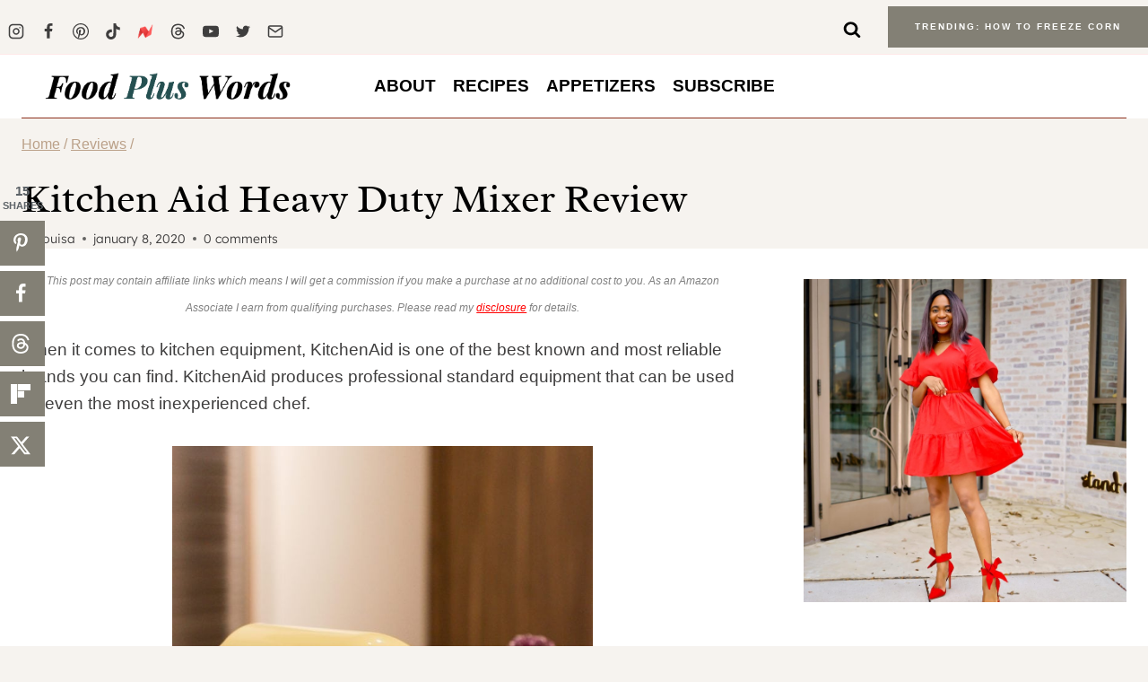

--- FILE ---
content_type: text/javascript
request_url: https://faves.grow.me/initializeApp-B8arfzOy.js
body_size: 263663
content:
const __vite__mapDeps=(i,m=__vite__mapDeps,d=(m.f||(m.f=["SDKTooltip-CznbKo0b.js","app.9.41.0.js","CmpNotConsentedModal-CGIPn25K.js","Close-R1-7F5hU.js","LockedContent-B6BXt3bj.js","index-C9iaYywi.js","useViewedRecentlyPageIds-XvwsWBve.js","CreateSaveContainer-DvTtWweh.js","index-D7fdpfHe.js","index-DslYWFvh.js","index-DaEmQtxm.js","LockedPrintButtonModal-CcEey9in.js"])))=>i.map(i=>d[i]);
var K4=Object.defineProperty,Y4=Object.defineProperties;var Z4=Object.getOwnPropertyDescriptors;var vu=Object.getOwnPropertySymbols;var Eh=Object.prototype.hasOwnProperty,Th=Object.prototype.propertyIsEnumerable;var Kt=Math.pow,jh=(e,t,r)=>t in e?K4(e,t,{enumerable:!0,configurable:!0,writable:!0,value:r}):e[t]=r,gt=(e,t)=>{for(var r in t||(t={}))Eh.call(t,r)&&jh(e,r,t[r]);if(vu)for(var r of vu(t))Th.call(t,r)&&jh(e,r,t[r]);return e},or=(e,t)=>Y4(e,Z4(t));var jr=(e,t)=>{var r={};for(var n in e)Eh.call(e,n)&&t.indexOf(n)<0&&(r[n]=e[n]);if(e!=null&&vu)for(var n of vu(e))t.indexOf(n)<0&&Th.call(e,n)&&(r[n]=e[n]);return r};var wt=(e,t,r)=>new Promise((n,a)=>{var i=u=>{try{s(r.next(u))}catch(l){a(l)}},o=u=>{try{s(r.throw(u))}catch(l){a(l)}},s=u=>u.done?n(u.value):Promise.resolve(u.value).then(i,o);s((r=r.apply(e,t)).next())});import{r as D,a as Re,g as Dt,c as le,j as P,p as ar,b as qe,d as X4,e as Ys,f as im,M as om,L as l6,D as H1,h as c6,F as J4,i as Q4,k as Nc,W as d6,l as e7,m as t7,n as r7,T as n7,o as G1,q as f6,s as a7,t as Mh,u as Ih,v as p6,w as i7,x as Va,S as Od,y as kh,z as Mr,A as Ur,B as o7,C as Wc,E as mr,G as sm,H as st,I as m6,J as Nt,K as s7,N as u7,O as l7,P as zs,Q as Bs,R as c7,U as d7,V as Zs,X as $t,Y as f7,Z as p7,_ as m7,$ as h7,a0 as Zt,a1 as v7,a2 as zc,a3 as Wr,a4 as g7,a5 as yt,a6 as Tn,a7 as h6,a8 as b7,a9 as y7,aa as _7,ab as tn,ac as C7,ad as Hc,ae as um,af as $s,ag as S7,ah as lm,ai as cm,aj as x7,ak as En,al as Gc,am as Hs,an as v6,ao as w7,ap as V1,aq as g6,ar as dm,as as Pr,at as cr,au as fm,av as Ye,aw as pm,ax as Mn,ay as P7,az as R7,aA as mm,aB as b6,aC as zr,aD as O7,aE as j7,aF as Lh,aG as E7,aH as T7,aI as M7,aJ as Fs,aK as hm,aL as I7,aM as vm,aN as qh,aO as k7,aP as y6,aQ as Vc,aR as L7,aS as _6,aT as q7,aU as gm,aV as A7,aW as D7,aX as K1,aY as bm,aZ as N7,a_ as Bc,a$ as an,b0 as B7,b1 as C6,b2 as $7,b3 as F7,b4 as gu,b5 as ym,b6 as Kc,b7 as Y1,b8 as Ah,b9 as Gs,ba as Dh,bb as S6,bc as x6,bd as Nh,be as Bh,bf as U7,bg as w6,bh as W7,bi as _m,bj as z7,bk as H7,bl as $c,bm as Fc,bn as G7,bo as Xs,bp as V7,bq as K7,br as Y7,bs as P6,bt as R6,bu as O6,bv as j6,bw as jd,bx as Cm,by as E6,bz as $h,bA as Z7,bB as Sm,bC as xm,bD as T6,bE as X7,bF as Ed,bG as J7,bH as Q7,bI as e8,bJ as t8,bK as r8,bL as M6,bM as n8,bN as a8,bO as i8,bP as o8,bQ as s8,bR as bu,bS as u8,bT as Fh,bU as wm,bV as l8,bW as Uh,bX as Td,bY as c8,bZ as d8,b_ as f8,b$ as p8,c0 as m8,c1 as h8,c2 as Ac,c3 as v8,c4 as g8,c5 as b8,c6 as y8,c7 as _8,c8 as C8,c9 as S8,ca as x8,cb as Wh,cc as w8,cd as P8,ce as R8,cf as O8,cg as j8,ch as E8,ci as T8,cj as M8,ck as I8,cl as k8,cm as L8,cn as q8,co as A8,cp as D8}from"./app.9.41.0.js";var Ot={},Md={exports:{}},Id={exports:{}},zh;function Yc(){return zh||(zh=1,function(e){function t(r){"@babel/helpers - typeof";return e.exports=t=typeof Symbol=="function"&&typeof Symbol.iterator=="symbol"?function(n){return typeof n}:function(n){return n&&typeof Symbol=="function"&&n.constructor===Symbol&&n!==Symbol.prototype?"symbol":typeof n},e.exports.__esModule=!0,e.exports.default=e.exports,t(r)}e.exports=t,e.exports.__esModule=!0,e.exports.default=e.exports}(Id)),Id.exports}var Hh;function ge(){return Hh||(Hh=1,function(e){var t=Yc().default;function r(a){if(typeof WeakMap!="function")return null;var i=new WeakMap,o=new WeakMap;return(r=function(u){return u?o:i})(a)}function n(a,i){if(!i&&a&&a.__esModule)return a;if(a===null||t(a)!="object"&&typeof a!="function")return{default:a};var o=r(i);if(o&&o.has(a))return o.get(a);var s={__proto__:null},u=Object.defineProperty&&Object.getOwnPropertyDescriptor;for(var l in a)if(l!=="default"&&{}.hasOwnProperty.call(a,l)){var f=u?Object.getOwnPropertyDescriptor(a,l):null;f&&(f.get||f.set)?Object.defineProperty(s,l,f):s[l]=a[l]}return s.default=a,o&&o.set(a,s),s}e.exports=n,e.exports.__esModule=!0,e.exports.default=e.exports}(Md)),Md.exports}var kd={exports:{}},Pt={};/**
 * @license React
 * react-is.production.min.js
 *
 * Copyright (c) Facebook, Inc. and its affiliates.
 *
 * This source code is licensed under the MIT license found in the
 * LICENSE file in the root directory of this source tree.
 */var Gh;function N8(){if(Gh)return Pt;Gh=1;var e=Symbol.for("react.element"),t=Symbol.for("react.portal"),r=Symbol.for("react.fragment"),n=Symbol.for("react.strict_mode"),a=Symbol.for("react.profiler"),i=Symbol.for("react.provider"),o=Symbol.for("react.context"),s=Symbol.for("react.server_context"),u=Symbol.for("react.forward_ref"),l=Symbol.for("react.suspense"),f=Symbol.for("react.suspense_list"),c=Symbol.for("react.memo"),p=Symbol.for("react.lazy"),m=Symbol.for("react.offscreen"),g;g=Symbol.for("react.module.reference");function d(_){if(typeof _=="object"&&_!==null){var R=_.$$typeof;switch(R){case e:switch(_=_.type,_){case r:case a:case n:case l:case f:return _;default:switch(_=_&&_.$$typeof,_){case s:case o:case u:case p:case c:case i:return _;default:return R}}case t:return R}}}return Pt.ContextConsumer=o,Pt.ContextProvider=i,Pt.Element=e,Pt.ForwardRef=u,Pt.Fragment=r,Pt.Lazy=p,Pt.Memo=c,Pt.Portal=t,Pt.Profiler=a,Pt.StrictMode=n,Pt.Suspense=l,Pt.SuspenseList=f,Pt.isAsyncMode=function(){return!1},Pt.isConcurrentMode=function(){return!1},Pt.isContextConsumer=function(_){return d(_)===o},Pt.isContextProvider=function(_){return d(_)===i},Pt.isElement=function(_){return typeof _=="object"&&_!==null&&_.$$typeof===e},Pt.isForwardRef=function(_){return d(_)===u},Pt.isFragment=function(_){return d(_)===r},Pt.isLazy=function(_){return d(_)===p},Pt.isMemo=function(_){return d(_)===c},Pt.isPortal=function(_){return d(_)===t},Pt.isProfiler=function(_){return d(_)===a},Pt.isStrictMode=function(_){return d(_)===n},Pt.isSuspense=function(_){return d(_)===l},Pt.isSuspenseList=function(_){return d(_)===f},Pt.isValidElementType=function(_){return typeof _=="string"||typeof _=="function"||_===r||_===a||_===n||_===l||_===f||_===m||typeof _=="object"&&_!==null&&(_.$$typeof===p||_.$$typeof===c||_.$$typeof===i||_.$$typeof===o||_.$$typeof===u||_.$$typeof===g||_.getModuleId!==void 0)},Pt.typeOf=d,Pt}var Vh;function Js(){return Vh||(Vh=1,kd.exports=N8()),kd.exports}var Ld,Kh;function B8(){return Kh||(Kh=1,Ld=function(t,r,n,a){var i=n?n.call(a,t,r):void 0;if(i!==void 0)return!!i;if(t===r)return!0;if(typeof t!="object"||!t||typeof r!="object"||!r)return!1;var o=Object.keys(t),s=Object.keys(r);if(o.length!==s.length)return!1;for(var u=Object.prototype.hasOwnProperty.bind(r),l=0;l<o.length;l++){var f=o[l];if(!u(f))return!1;var c=t[f],p=r[f];if(i=n?n.call(a,c,p,f):void 0,i===!1||i===void 0&&c!==p)return!1}return!0}),Ld}var ti={},Yh;function $8(){if(Yh)return ti;Yh=1,Object.defineProperty(ti,"__esModule",{value:!0}),ti.default=void 0;function e(t){function r(K,G,ee,oe,U){for(var Q=0,M=0,ce=0,me=0,se,he,ve=0,J=0,Se,xe=Se=se=0,je=0,ke=0,Fe=0,Ae=0,Ue=ee.length,Ne=Ue-1,$e,Ie="",De="",nt="",tt="",Je;je<Ue;){if(he=ee.charCodeAt(je),je===Ne&&M+me+ce+Q!==0&&(M!==0&&(he=M===47?10:47),me=ce=Q=0,Ue++,Ne++),M+me+ce+Q===0){if(je===Ne&&(0<ke&&(Ie=Ie.replace(m,"")),0<Ie.trim().length)){switch(he){case 32:case 9:case 59:case 13:case 10:break;default:Ie+=ee.charAt(je)}he=59}switch(he){case 123:for(Ie=Ie.trim(),se=Ie.charCodeAt(0),Se=1,Ae=++je;je<Ue;){switch(he=ee.charCodeAt(je)){case 123:Se++;break;case 125:Se--;break;case 47:switch(he=ee.charCodeAt(je+1)){case 42:case 47:e:{for(xe=je+1;xe<Ne;++xe)switch(ee.charCodeAt(xe)){case 47:if(he===42&&ee.charCodeAt(xe-1)===42&&je+2!==xe){je=xe+1;break e}break;case 10:if(he===47){je=xe+1;break e}}je=xe}}break;case 91:he++;case 40:he++;case 34:case 39:for(;je++<Ne&&ee.charCodeAt(je)!==he;);}if(Se===0)break;je++}switch(Se=ee.substring(Ae,je),se===0&&(se=(Ie=Ie.replace(p,"").trim()).charCodeAt(0)),se){case 64:switch(0<ke&&(Ie=Ie.replace(m,"")),he=Ie.charCodeAt(1),he){case 100:case 109:case 115:case 45:ke=G;break;default:ke=H}if(Se=r(G,ke,Se,he,U+1),Ae=Se.length,0<re&&(ke=n(H,Ie,Fe),Je=u(3,Se,ke,G,k,I,Ae,he,U,oe),Ie=ke.join(""),Je!==void 0&&(Ae=(Se=Je.trim()).length)===0&&(he=0,Se="")),0<Ae)switch(he){case 115:Ie=Ie.replace(y,s);case 100:case 109:case 45:Se=Ie+"{"+Se+"}";break;case 107:Ie=Ie.replace(v,"$1 $2"),Se=Ie+"{"+Se+"}",Se=B===1||B===2&&o("@"+Se,3)?"@-webkit-"+Se+"@"+Se:"@"+Se;break;default:Se=Ie+Se,oe===112&&(Se=(De+=Se,""))}else Se="";break;default:Se=r(G,n(G,Ie,Fe),Se,oe,U+1)}nt+=Se,Se=Fe=ke=xe=se=0,Ie="",he=ee.charCodeAt(++je);break;case 125:case 59:if(Ie=(0<ke?Ie.replace(m,""):Ie).trim(),1<(Ae=Ie.length))switch(xe===0&&(se=Ie.charCodeAt(0),se===45||96<se&&123>se)&&(Ae=(Ie=Ie.replace(" ",":")).length),0<re&&(Je=u(1,Ie,G,K,k,I,De.length,oe,U,oe))!==void 0&&(Ae=(Ie=Je.trim()).length)===0&&(Ie="\0\0"),se=Ie.charCodeAt(0),he=Ie.charCodeAt(1),se){case 0:break;case 64:if(he===105||he===99){tt+=Ie+ee.charAt(je);break}default:Ie.charCodeAt(Ae-1)!==58&&(De+=i(Ie,se,he,Ie.charCodeAt(2)))}Fe=ke=xe=se=0,Ie="",he=ee.charCodeAt(++je)}}switch(he){case 13:case 10:M===47?M=0:1+se===0&&oe!==107&&0<Ie.length&&(ke=1,Ie+="\0"),0<re*Z&&u(0,Ie,G,K,k,I,De.length,oe,U,oe),I=1,k++;break;case 59:case 125:if(M+me+ce+Q===0){I++;break}default:switch(I++,$e=ee.charAt(je),he){case 9:case 32:if(me+Q+M===0)switch(ve){case 44:case 58:case 9:case 32:$e="";break;default:he!==32&&($e=" ")}break;case 0:$e="\\0";break;case 12:$e="\\f";break;case 11:$e="\\v";break;case 38:me+M+Q===0&&(ke=Fe=1,$e="\f"+$e);break;case 108:if(me+M+Q+A===0&&0<xe)switch(je-xe){case 2:ve===112&&ee.charCodeAt(je-3)===58&&(A=ve);case 8:J===111&&(A=J)}break;case 58:me+M+Q===0&&(xe=je);break;case 44:M+ce+me+Q===0&&(ke=1,$e+="\r");break;case 34:case 39:M===0&&(me=me===he?0:me===0?he:me);break;case 91:me+M+ce===0&&Q++;break;case 93:me+M+ce===0&&Q--;break;case 41:me+M+Q===0&&ce--;break;case 40:if(me+M+Q===0){if(se===0)switch(2*ve+3*J){case 533:break;default:se=1}ce++}break;case 64:M+ce+me+Q+xe+Se===0&&(Se=1);break;case 42:case 47:if(!(0<me+Q+ce))switch(M){case 0:switch(2*he+3*ee.charCodeAt(je+1)){case 235:M=47;break;case 220:Ae=je,M=42}break;case 42:he===47&&ve===42&&Ae+2!==je&&(ee.charCodeAt(Ae+2)===33&&(De+=ee.substring(Ae,je+1)),$e="",M=0)}}M===0&&(Ie+=$e)}J=ve,ve=he,je++}if(Ae=De.length,0<Ae){if(ke=G,0<re&&(Je=u(2,De,ke,K,k,I,Ae,oe,U,oe),Je!==void 0&&(De=Je).length===0))return tt+De+nt;if(De=ke.join(",")+"{"+De+"}",B*A!==0){switch(B!==2||o(De,2)||(A=0),A){case 111:De=De.replace(h,":-moz-$1")+De;break;case 112:De=De.replace(w,"::-webkit-input-$1")+De.replace(w,"::-moz-$1")+De.replace(w,":-ms-input-$1")+De}A=0}}return tt+De+nt}function n(K,G,ee){var oe=G.trim().split(R);G=oe;var U=oe.length,Q=K.length;switch(Q){case 0:case 1:var M=0;for(K=Q===0?"":K[0]+" ";M<U;++M)G[M]=a(K,G[M],ee).trim();break;default:var ce=M=0;for(G=[];M<U;++M)for(var me=0;me<Q;++me)G[ce++]=a(K[me]+" ",oe[M],ee).trim()}return G}function a(K,G,ee){var oe=G.charCodeAt(0);switch(33>oe&&(oe=(G=G.trim()).charCodeAt(0)),oe){case 38:return G.replace(b,"$1"+K.trim());case 58:return K.trim()+G.replace(b,"$1"+K.trim());default:if(0<1*ee&&0<G.indexOf("\f"))return G.replace(b,(K.charCodeAt(0)===58?"":"$1")+K.trim())}return K+G}function i(K,G,ee,oe){var U=K+";",Q=2*G+3*ee+4*oe;if(Q===944){K=U.indexOf(":",9)+1;var M=U.substring(K,U.length-1).trim();return M=U.substring(0,K).trim()+M+";",B===1||B===2&&o(M,1)?"-webkit-"+M+M:M}if(B===0||B===2&&!o(U,1))return U;switch(Q){case 1015:return U.charCodeAt(10)===97?"-webkit-"+U+U:U;case 951:return U.charCodeAt(3)===116?"-webkit-"+U+U:U;case 963:return U.charCodeAt(5)===110?"-webkit-"+U+U:U;case 1009:if(U.charCodeAt(4)!==100)break;case 969:case 942:return"-webkit-"+U+U;case 978:return"-webkit-"+U+"-moz-"+U+U;case 1019:case 983:return"-webkit-"+U+"-moz-"+U+"-ms-"+U+U;case 883:if(U.charCodeAt(8)===45)return"-webkit-"+U+U;if(0<U.indexOf("image-set(",11))return U.replace(j,"$1-webkit-$2")+U;break;case 932:if(U.charCodeAt(4)===45)switch(U.charCodeAt(5)){case 103:return"-webkit-box-"+U.replace("-grow","")+"-webkit-"+U+"-ms-"+U.replace("grow","positive")+U;case 115:return"-webkit-"+U+"-ms-"+U.replace("shrink","negative")+U;case 98:return"-webkit-"+U+"-ms-"+U.replace("basis","preferred-size")+U}return"-webkit-"+U+"-ms-"+U+U;case 964:return"-webkit-"+U+"-ms-flex-"+U+U;case 1023:if(U.charCodeAt(8)!==99)break;return M=U.substring(U.indexOf(":",15)).replace("flex-","").replace("space-between","justify"),"-webkit-box-pack"+M+"-webkit-"+U+"-ms-flex-pack"+M+U;case 1005:return d.test(U)?U.replace(g,":-webkit-")+U.replace(g,":-moz-")+U:U;case 1e3:switch(M=U.substring(13).trim(),G=M.indexOf("-")+1,M.charCodeAt(0)+M.charCodeAt(G)){case 226:M=U.replace(S,"tb");break;case 232:M=U.replace(S,"tb-rl");break;case 220:M=U.replace(S,"lr");break;default:return U}return"-webkit-"+U+"-ms-"+M+U;case 1017:if(U.indexOf("sticky",9)===-1)break;case 975:switch(G=(U=K).length-10,M=(U.charCodeAt(G)===33?U.substring(0,G):U).substring(K.indexOf(":",7)+1).trim(),Q=M.charCodeAt(0)+(M.charCodeAt(7)|0)){case 203:if(111>M.charCodeAt(8))break;case 115:U=U.replace(M,"-webkit-"+M)+";"+U;break;case 207:case 102:U=U.replace(M,"-webkit-"+(102<Q?"inline-":"")+"box")+";"+U.replace(M,"-webkit-"+M)+";"+U.replace(M,"-ms-"+M+"box")+";"+U}return U+";";case 938:if(U.charCodeAt(5)===45)switch(U.charCodeAt(6)){case 105:return M=U.replace("-items",""),"-webkit-"+U+"-webkit-box-"+M+"-ms-flex-"+M+U;case 115:return"-webkit-"+U+"-ms-flex-item-"+U.replace(C,"")+U;default:return"-webkit-"+U+"-ms-flex-line-pack"+U.replace("align-content","").replace(C,"")+U}break;case 973:case 989:if(U.charCodeAt(3)!==45||U.charCodeAt(4)===122)break;case 931:case 953:if(E.test(K)===!0)return(M=K.substring(K.indexOf(":")+1)).charCodeAt(0)===115?i(K.replace("stretch","fill-available"),G,ee,oe).replace(":fill-available",":stretch"):U.replace(M,"-webkit-"+M)+U.replace(M,"-moz-"+M.replace("fill-",""))+U;break;case 962:if(U="-webkit-"+U+(U.charCodeAt(5)===102?"-ms-"+U:"")+U,ee+oe===211&&U.charCodeAt(13)===105&&0<U.indexOf("transform",10))return U.substring(0,U.indexOf(";",27)+1).replace(_,"$1-webkit-$2")+U}return U}function o(K,G){var ee=K.indexOf(G===1?":":"{"),oe=K.substring(0,G!==3?ee:10);return ee=K.substring(ee+1,K.length-1),ie(G!==2?oe:oe.replace(O,"$1"),ee,G)}function s(K,G){var ee=i(G,G.charCodeAt(0),G.charCodeAt(1),G.charCodeAt(2));return ee!==G+";"?ee.replace(x," or ($1)").substring(4):"("+G+")"}function u(K,G,ee,oe,U,Q,M,ce,me,se){for(var he=0,ve=G,J;he<re;++he)switch(J=V[he].call(c,K,ve,ee,oe,U,Q,M,ce,me,se)){case void 0:case!1:case!0:case null:break;default:ve=J}if(ve!==G)return ve}function l(K){switch(K){case void 0:case null:re=V.length=0;break;default:if(typeof K=="function")V[re++]=K;else if(typeof K=="object")for(var G=0,ee=K.length;G<ee;++G)l(K[G]);else Z=!!K|0}return l}function f(K){return K=K.prefix,K!==void 0&&(ie=null,K?typeof K!="function"?B=1:(B=2,ie=K):B=0),f}function c(K,G){var ee=K;if(33>ee.charCodeAt(0)&&(ee=ee.trim()),ae=ee,ee=[ae],0<re){var oe=u(-1,G,ee,ee,k,I,0,0,0,0);oe!==void 0&&typeof oe=="string"&&(G=oe)}var U=r(H,ee,G,0,0);return 0<re&&(oe=u(-2,U,ee,ee,k,I,U.length,0,0,0),oe!==void 0&&(U=oe)),ae="",A=0,I=k=1,U}var p=/^\0+/g,m=/[\0\r\f]/g,g=/: */g,d=/zoo|gra/,_=/([,: ])(transform)/g,R=/,\r+?/g,b=/([\t\r\n ])*\f?&/g,v=/@(k\w+)\s*(\S*)\s*/,w=/::(place)/g,h=/:(read-only)/g,S=/[svh]\w+-[tblr]{2}/,y=/\(\s*(.*)\s*\)/g,x=/([\s\S]*?);/g,C=/-self|flex-/g,O=/[^]*?(:[rp][el]a[\w-]+)[^]*/,E=/stretch|:\s*\w+\-(?:conte|avail)/,j=/([^-])(image-set\()/,I=1,k=1,A=0,B=1,H=[],V=[],re=0,ie=null,Z=0,ae="";return c.use=l,c.set=f,t!==void 0&&f(t),c}return ti.default=e,ti}var ri={},Zh;function F8(){if(Zh)return ri;Zh=1,Object.defineProperty(ri,"__esModule",{value:!0}),ri.default=void 0;var e={animationIterationCount:1,borderImageOutset:1,borderImageSlice:1,borderImageWidth:1,boxFlex:1,boxFlexGroup:1,boxOrdinalGroup:1,columnCount:1,columns:1,flex:1,flexGrow:1,flexPositive:1,flexShrink:1,flexNegative:1,flexOrder:1,gridRow:1,gridRowEnd:1,gridRowSpan:1,gridRowStart:1,gridColumn:1,gridColumnEnd:1,gridColumnSpan:1,gridColumnStart:1,msGridRow:1,msGridRowSpan:1,msGridColumn:1,msGridColumnSpan:1,fontWeight:1,lineHeight:1,opacity:1,order:1,orphans:1,tabSize:1,widows:1,zIndex:1,zoom:1,WebkitLineClamp:1,fillOpacity:1,floodOpacity:1,stopOpacity:1,strokeDasharray:1,strokeDashoffset:1,strokeMiterlimit:1,strokeOpacity:1,strokeWidth:1};return ri.default=e,ri}var ni={},yu={},Xh;function U8(){if(Xh)return yu;Xh=1,Object.defineProperty(yu,"__esModule",{value:!0}),yu.default=e;function e(t){var r=Object.create(null);return function(n){return r[n]===void 0&&(r[n]=t(n)),r[n]}}return yu}var Jh;function W8(){if(Jh)return ni;Jh=1;var e=D().default;Object.defineProperty(ni,"__esModule",{value:!0}),ni.default=void 0;var t=e(U8()),r=/^((children|dangerouslySetInnerHTML|key|ref|autoFocus|defaultValue|defaultChecked|innerHTML|suppressContentEditableWarning|suppressHydrationWarning|valueLink|abbr|accept|acceptCharset|accessKey|action|allow|allowUserMedia|allowPaymentRequest|allowFullScreen|allowTransparency|alt|async|autoComplete|autoPlay|capture|cellPadding|cellSpacing|challenge|charSet|checked|cite|classID|className|cols|colSpan|content|contentEditable|contextMenu|controls|controlsList|coords|crossOrigin|data|dateTime|decoding|default|defer|dir|disabled|disablePictureInPicture|disableRemotePlayback|download|draggable|encType|enterKeyHint|fetchpriority|fetchPriority|form|formAction|formEncType|formMethod|formNoValidate|formTarget|frameBorder|headers|height|hidden|high|href|hrefLang|htmlFor|httpEquiv|id|inputMode|integrity|is|keyParams|keyType|kind|label|lang|list|loading|loop|low|marginHeight|marginWidth|max|maxLength|media|mediaGroup|method|min|minLength|multiple|muted|name|nonce|noValidate|open|optimum|pattern|placeholder|playsInline|poster|preload|profile|radioGroup|readOnly|referrerPolicy|rel|required|reversed|role|rows|rowSpan|sandbox|scope|scoped|scrolling|seamless|selected|shape|size|sizes|slot|span|spellCheck|src|srcDoc|srcLang|srcSet|start|step|style|summary|tabIndex|target|title|translate|type|useMap|value|width|wmode|wrap|about|datatype|inlist|prefix|property|resource|typeof|vocab|autoCapitalize|autoCorrect|autoSave|color|incremental|fallback|inert|itemProp|itemScope|itemType|itemID|itemRef|on|option|results|security|unselectable|accentHeight|accumulate|additive|alignmentBaseline|allowReorder|alphabetic|amplitude|arabicForm|ascent|attributeName|attributeType|autoReverse|azimuth|baseFrequency|baselineShift|baseProfile|bbox|begin|bias|by|calcMode|capHeight|clip|clipPathUnits|clipPath|clipRule|colorInterpolation|colorInterpolationFilters|colorProfile|colorRendering|contentScriptType|contentStyleType|cursor|cx|cy|d|decelerate|descent|diffuseConstant|direction|display|divisor|dominantBaseline|dur|dx|dy|edgeMode|elevation|enableBackground|end|exponent|externalResourcesRequired|fill|fillOpacity|fillRule|filter|filterRes|filterUnits|floodColor|floodOpacity|focusable|fontFamily|fontSize|fontSizeAdjust|fontStretch|fontStyle|fontVariant|fontWeight|format|from|fr|fx|fy|g1|g2|glyphName|glyphOrientationHorizontal|glyphOrientationVertical|glyphRef|gradientTransform|gradientUnits|hanging|horizAdvX|horizOriginX|ideographic|imageRendering|in|in2|intercept|k|k1|k2|k3|k4|kernelMatrix|kernelUnitLength|kerning|keyPoints|keySplines|keyTimes|lengthAdjust|letterSpacing|lightingColor|limitingConeAngle|local|markerEnd|markerMid|markerStart|markerHeight|markerUnits|markerWidth|mask|maskContentUnits|maskUnits|mathematical|mode|numOctaves|offset|opacity|operator|order|orient|orientation|origin|overflow|overlinePosition|overlineThickness|panose1|paintOrder|pathLength|patternContentUnits|patternTransform|patternUnits|pointerEvents|points|pointsAtX|pointsAtY|pointsAtZ|preserveAlpha|preserveAspectRatio|primitiveUnits|r|radius|refX|refY|renderingIntent|repeatCount|repeatDur|requiredExtensions|requiredFeatures|restart|result|rotate|rx|ry|scale|seed|shapeRendering|slope|spacing|specularConstant|specularExponent|speed|spreadMethod|startOffset|stdDeviation|stemh|stemv|stitchTiles|stopColor|stopOpacity|strikethroughPosition|strikethroughThickness|string|stroke|strokeDasharray|strokeDashoffset|strokeLinecap|strokeLinejoin|strokeMiterlimit|strokeOpacity|strokeWidth|surfaceScale|systemLanguage|tableValues|targetX|targetY|textAnchor|textDecoration|textRendering|textLength|to|transform|u1|u2|underlinePosition|underlineThickness|unicode|unicodeBidi|unicodeRange|unitsPerEm|vAlphabetic|vHanging|vIdeographic|vMathematical|values|vectorEffect|version|vertAdvY|vertOriginX|vertOriginY|viewBox|viewTarget|visibility|widths|wordSpacing|writingMode|x|xHeight|x1|x2|xChannelSelector|xlinkActuate|xlinkArcrole|xlinkHref|xlinkRole|xlinkShow|xlinkTitle|xlinkType|xmlBase|xmlns|xmlnsXlink|xmlLang|xmlSpace|y|y1|y2|yChannelSelector|z|zoomAndPan|for|class|autofocus)|(([Dd][Aa][Tt][Aa]|[Aa][Rr][Ii][Aa]|x)-.*))$/;return ni.default=(0,t.default)(function(n){return r.test(n)||n.charCodeAt(0)===111&&n.charCodeAt(1)===110&&n.charCodeAt(2)<91}),ni}var qd={exports:{}},Rt={};/** @license React v16.13.1
 * react-is.production.min.js
 *
 * Copyright (c) Facebook, Inc. and its affiliates.
 *
 * This source code is licensed under the MIT license found in the
 * LICENSE file in the root directory of this source tree.
 */var Qh;function z8(){if(Qh)return Rt;Qh=1;var e=typeof Symbol=="function"&&Symbol.for,t=e?Symbol.for("react.element"):60103,r=e?Symbol.for("react.portal"):60106,n=e?Symbol.for("react.fragment"):60107,a=e?Symbol.for("react.strict_mode"):60108,i=e?Symbol.for("react.profiler"):60114,o=e?Symbol.for("react.provider"):60109,s=e?Symbol.for("react.context"):60110,u=e?Symbol.for("react.async_mode"):60111,l=e?Symbol.for("react.concurrent_mode"):60111,f=e?Symbol.for("react.forward_ref"):60112,c=e?Symbol.for("react.suspense"):60113,p=e?Symbol.for("react.suspense_list"):60120,m=e?Symbol.for("react.memo"):60115,g=e?Symbol.for("react.lazy"):60116,d=e?Symbol.for("react.block"):60121,_=e?Symbol.for("react.fundamental"):60117,R=e?Symbol.for("react.responder"):60118,b=e?Symbol.for("react.scope"):60119;function v(h){if(typeof h=="object"&&h!==null){var S=h.$$typeof;switch(S){case t:switch(h=h.type,h){case u:case l:case n:case i:case a:case c:return h;default:switch(h=h&&h.$$typeof,h){case s:case f:case g:case m:case o:return h;default:return S}}case r:return S}}}function w(h){return v(h)===l}return Rt.AsyncMode=u,Rt.ConcurrentMode=l,Rt.ContextConsumer=s,Rt.ContextProvider=o,Rt.Element=t,Rt.ForwardRef=f,Rt.Fragment=n,Rt.Lazy=g,Rt.Memo=m,Rt.Portal=r,Rt.Profiler=i,Rt.StrictMode=a,Rt.Suspense=c,Rt.isAsyncMode=function(h){return w(h)||v(h)===u},Rt.isConcurrentMode=w,Rt.isContextConsumer=function(h){return v(h)===s},Rt.isContextProvider=function(h){return v(h)===o},Rt.isElement=function(h){return typeof h=="object"&&h!==null&&h.$$typeof===t},Rt.isForwardRef=function(h){return v(h)===f},Rt.isFragment=function(h){return v(h)===n},Rt.isLazy=function(h){return v(h)===g},Rt.isMemo=function(h){return v(h)===m},Rt.isPortal=function(h){return v(h)===r},Rt.isProfiler=function(h){return v(h)===i},Rt.isStrictMode=function(h){return v(h)===a},Rt.isSuspense=function(h){return v(h)===c},Rt.isValidElementType=function(h){return typeof h=="string"||typeof h=="function"||h===n||h===l||h===i||h===a||h===c||h===p||typeof h=="object"&&h!==null&&(h.$$typeof===g||h.$$typeof===m||h.$$typeof===o||h.$$typeof===s||h.$$typeof===f||h.$$typeof===_||h.$$typeof===R||h.$$typeof===b||h.$$typeof===d)},Rt.typeOf=v,Rt}var ev;function H8(){return ev||(ev=1,qd.exports=z8()),qd.exports}var Ad,tv;function G8(){if(tv)return Ad;tv=1;var e=H8(),t={childContextTypes:!0,contextType:!0,contextTypes:!0,defaultProps:!0,displayName:!0,getDefaultProps:!0,getDerivedStateFromError:!0,getDerivedStateFromProps:!0,mixins:!0,propTypes:!0,type:!0},r={name:!0,length:!0,prototype:!0,caller:!0,callee:!0,arguments:!0,arity:!0},n={$$typeof:!0,render:!0,defaultProps:!0,displayName:!0,propTypes:!0},a={$$typeof:!0,compare:!0,defaultProps:!0,displayName:!0,propTypes:!0,type:!0},i={};i[e.ForwardRef]=n,i[e.Memo]=a;function o(g){return e.isMemo(g)?a:i[g.$$typeof]||t}var s=Object.defineProperty,u=Object.getOwnPropertyNames,l=Object.getOwnPropertySymbols,f=Object.getOwnPropertyDescriptor,c=Object.getPrototypeOf,p=Object.prototype;function m(g,d,_){if(typeof d!="string"){if(p){var R=c(d);R&&R!==p&&m(g,R,_)}var b=u(d);l&&(b=b.concat(l(d)));for(var v=o(g),w=o(d),h=0;h<b.length;++h){var S=b[h];if(!r[S]&&!(_&&_[S])&&!(w&&w[S])&&!(v&&v[S])){var y=f(d,S);try{s(g,S,y)}catch(x){}}}}return g}return Ad=m,Ad}var rv;function Pm(){if(rv)return Ot;rv=1;var e={},t=D().default,r=ge().default;Object.defineProperty(Ot,"__esModule",{value:!0}),Ot.StyleSheetContext=Ot.StyleSheetConsumer=Ot.ServerStyleSheet=void 0,Ot.StyleSheetManager=Ne,Ot.ThemeContext=Ot.ThemeConsumer=void 0,Ot.ThemeProvider=F,Ot.__PRIVATE__=void 0,Ot.createGlobalStyle=ye,Ot.css=We,Ot.default=void 0,Ot.isStyledComponent=R,Ot.keyframes=Oe,Ot.withTheme=Ot.version=Ot.useTheme=void 0;var n=Js(),a=r(Re()),i=t(B8()),o=t($8()),s=t(F8()),u=t(W8()),l=t(G8());function f(){return(f=Object.assign||function(Y){for(var te=1;te<arguments.length;te++){var W=arguments[te];for(var X in W)Object.prototype.hasOwnProperty.call(W,X)&&(Y[X]=W[X])}return Y}).apply(this,arguments)}var c=function(Y,te){for(var W=[Y[0]],X=0,pe=te.length;X<pe;X+=1)W.push(te[X],Y[X+1]);return W},p=function(Y){return Y!==null&&typeof Y=="object"&&(Y.toString?Y.toString():Object.prototype.toString.call(Y))==="[object Object]"&&!(0,n.typeOf)(Y)},m=Object.freeze([]),g=Object.freeze({});function d(Y){return typeof Y=="function"}function _(Y){return Y.displayName||Y.name||"Component"}function R(Y){return Y&&typeof Y.styledComponentId=="string"}var b=typeof process!="undefined"&&e!==void 0&&(e.REACT_APP_SC_ATTR||e.SC_ATTR)||"data-styled";Ot.version="5.3.11";var v=typeof window!="undefined"&&"HTMLElement"in window,w=!!(typeof SC_DISABLE_SPEEDY=="boolean"?SC_DISABLE_SPEEDY:typeof process!="undefined"&&e!==void 0&&(e.REACT_APP_SC_DISABLE_SPEEDY!==void 0&&e.REACT_APP_SC_DISABLE_SPEEDY!==""?e.REACT_APP_SC_DISABLE_SPEEDY!=="false"&&e.REACT_APP_SC_DISABLE_SPEEDY:e.SC_DISABLE_SPEEDY!==void 0&&e.SC_DISABLE_SPEEDY!==""&&e.SC_DISABLE_SPEEDY!=="false"&&e.SC_DISABLE_SPEEDY)),h={};function S(Y){for(var te=arguments.length,W=new Array(te>1?te-1:0),X=1;X<te;X++)W[X-1]=arguments[X];throw new Error("An error occurred. See https://git.io/JUIaE#"+Y+" for more information."+(W.length>0?" Args: "+W.join(", "):""))}var y=function(){function Y(W){this.groupSizes=new Uint32Array(512),this.length=512,this.tag=W}var te=Y.prototype;return te.indexOfGroup=function(W){for(var X=0,pe=0;pe<W;pe++)X+=this.groupSizes[pe];return X},te.insertRules=function(W,X){if(W>=this.groupSizes.length){for(var pe=this.groupSizes,Pe=pe.length,Ee=Pe;W>=Ee;)(Ee<<=1)<0&&S(16,""+W);this.groupSizes=new Uint32Array(Ee),this.groupSizes.set(pe),this.length=Ee;for(var Ce=Pe;Ce<Ee;Ce++)this.groupSizes[Ce]=0}for(var be=this.indexOfGroup(W+1),_e=0,Me=X.length;_e<Me;_e++)this.tag.insertRule(be,X[_e])&&(this.groupSizes[W]++,be++)},te.clearGroup=function(W){if(W<this.length){var X=this.groupSizes[W],pe=this.indexOfGroup(W),Pe=pe+X;this.groupSizes[W]=0;for(var Ee=pe;Ee<Pe;Ee++)this.tag.deleteRule(pe)}},te.getGroup=function(W){var X="";if(W>=this.length||this.groupSizes[W]===0)return X;for(var pe=this.groupSizes[W],Pe=this.indexOfGroup(W),Ee=Pe+pe,Ce=Pe;Ce<Ee;Ce++)X+=this.tag.getRule(Ce)+`/*!sc*/
`;return X},Y}(),x=new Map,C=new Map,O=1,E=function(Y){if(x.has(Y))return x.get(Y);for(;C.has(O);)O++;var te=O++;return x.set(Y,te),C.set(te,Y),te},j=function(Y){return C.get(Y)},I=function(Y,te){te>=O&&(O=te+1),x.set(Y,te),C.set(te,Y)},k="style["+b+'][data-styled-version="5.3.11"]',A=new RegExp("^"+b+'\\.g(\\d+)\\[id="([\\w\\d-]+)"\\].*?"([^"]*)'),B=function(Y,te,W){for(var X,pe=W.split(","),Pe=0,Ee=pe.length;Pe<Ee;Pe++)(X=pe[Pe])&&Y.registerName(te,X)},H=function(Y,te){for(var W=(te.textContent||"").split(`/*!sc*/
`),X=[],pe=0,Pe=W.length;pe<Pe;pe++){var Ee=W[pe].trim();if(Ee){var Ce=Ee.match(A);if(Ce){var be=0|parseInt(Ce[1],10),_e=Ce[2];be!==0&&(I(_e,be),B(Y,_e,Ce[3]),Y.getTag().insertRules(be,X)),X.length=0}else X.push(Ee)}}},V=function(){return typeof __webpack_nonce__!="undefined"?__webpack_nonce__:null},re=function(Y){var te=document.head,W=Y||te,X=document.createElement("style"),pe=function(Ce){for(var be=Ce.childNodes,_e=be.length;_e>=0;_e--){var Me=be[_e];if(Me&&Me.nodeType===1&&Me.hasAttribute(b))return Me}}(W),Pe=pe!==void 0?pe.nextSibling:null;X.setAttribute(b,"active"),X.setAttribute("data-styled-version","5.3.11");var Ee=V();return Ee&&X.setAttribute("nonce",Ee),W.insertBefore(X,Pe),X},ie=function(){function Y(W){var X=this.element=re(W);X.appendChild(document.createTextNode("")),this.sheet=function(pe){if(pe.sheet)return pe.sheet;for(var Pe=document.styleSheets,Ee=0,Ce=Pe.length;Ee<Ce;Ee++){var be=Pe[Ee];if(be.ownerNode===pe)return be}S(17)}(X),this.length=0}var te=Y.prototype;return te.insertRule=function(W,X){try{return this.sheet.insertRule(X,W),this.length++,!0}catch(pe){return!1}},te.deleteRule=function(W){this.sheet.deleteRule(W),this.length--},te.getRule=function(W){var X=this.sheet.cssRules[W];return X!==void 0&&typeof X.cssText=="string"?X.cssText:""},Y}(),Z=function(){function Y(W){var X=this.element=re(W);this.nodes=X.childNodes,this.length=0}var te=Y.prototype;return te.insertRule=function(W,X){if(W<=this.length&&W>=0){var pe=document.createTextNode(X),Pe=this.nodes[W];return this.element.insertBefore(pe,Pe||null),this.length++,!0}return!1},te.deleteRule=function(W){this.element.removeChild(this.nodes[W]),this.length--},te.getRule=function(W){return W<this.length?this.nodes[W].textContent:""},Y}(),ae=function(){function Y(W){this.rules=[],this.length=0}var te=Y.prototype;return te.insertRule=function(W,X){return W<=this.length&&(this.rules.splice(W,0,X),this.length++,!0)},te.deleteRule=function(W){this.rules.splice(W,1),this.length--},te.getRule=function(W){return W<this.length?this.rules[W]:""},Y}(),K=v,G={isServer:!v,useCSSOMInjection:!w},ee=function(){function Y(W,X,pe){W===void 0&&(W=g),X===void 0&&(X={}),this.options=f({},G,{},W),this.gs=X,this.names=new Map(pe),this.server=!!W.isServer,!this.server&&v&&K&&(K=!1,function(Pe){for(var Ee=document.querySelectorAll(k),Ce=0,be=Ee.length;Ce<be;Ce++){var _e=Ee[Ce];_e&&_e.getAttribute(b)!=="active"&&(H(Pe,_e),_e.parentNode&&_e.parentNode.removeChild(_e))}}(this))}Y.registerId=function(W){return E(W)};var te=Y.prototype;return te.reconstructWithOptions=function(W,X){return X===void 0&&(X=!0),new Y(f({},this.options,{},W),this.gs,X&&this.names||void 0)},te.allocateGSInstance=function(W){return this.gs[W]=(this.gs[W]||0)+1},te.getTag=function(){return this.tag||(this.tag=(pe=(X=this.options).isServer,Pe=X.useCSSOMInjection,Ee=X.target,W=pe?new ae(Ee):Pe?new ie(Ee):new Z(Ee),new y(W)));var W,X,pe,Pe,Ee},te.hasNameForId=function(W,X){return this.names.has(W)&&this.names.get(W).has(X)},te.registerName=function(W,X){if(E(W),this.names.has(W))this.names.get(W).add(X);else{var pe=new Set;pe.add(X),this.names.set(W,pe)}},te.insertRules=function(W,X,pe){this.registerName(W,X),this.getTag().insertRules(E(W),pe)},te.clearNames=function(W){this.names.has(W)&&this.names.get(W).clear()},te.clearRules=function(W){this.getTag().clearGroup(E(W)),this.clearNames(W)},te.clearTag=function(){this.tag=void 0},te.toString=function(){return function(W){for(var X=W.getTag(),pe=X.length,Pe="",Ee=0;Ee<pe;Ee++){var Ce=j(Ee);if(Ce!==void 0){var be=W.names.get(Ce),_e=X.getGroup(Ee);if(be&&_e&&be.size){var Me=b+".g"+Ee+'[id="'+Ce+'"]',Le="";be!==void 0&&be.forEach(function(Be){Be.length>0&&(Le+=Be+",")}),Pe+=""+_e+Me+'{content:"'+Le+`"}/*!sc*/
`}}}return Pe}(this)},Y}(),oe=/(a)(d)/gi,U=function(Y){return String.fromCharCode(Y+(Y>25?39:97))};function Q(Y){var te,W="";for(te=Math.abs(Y);te>52;te=te/52|0)W=U(te%52)+W;return(U(te%52)+W).replace(oe,"$1-$2")}var M=function(Y,te){for(var W=te.length;W;)Y=33*Y^te.charCodeAt(--W);return Y},ce=function(Y){return M(5381,Y)};function me(Y){for(var te=0;te<Y.length;te+=1){var W=Y[te];if(d(W)&&!R(W))return!1}return!0}var se=ce("5.3.11"),he=function(){function Y(te,W,X){this.rules=te,this.staticRulesId="",this.isStatic=(X===void 0||X.isStatic)&&me(te),this.componentId=W,this.baseHash=M(se,W),this.baseStyle=X,ee.registerId(W)}return Y.prototype.generateAndInjectStyles=function(te,W,X){var pe=this.componentId,Pe=[];if(this.baseStyle&&Pe.push(this.baseStyle.generateAndInjectStyles(te,W,X)),this.isStatic&&!X.hash)if(this.staticRulesId&&W.hasNameForId(pe,this.staticRulesId))Pe.push(this.staticRulesId);else{var Ee=ot(this.rules,te,W,X).join(""),Ce=Q(M(this.baseHash,Ee)>>>0);if(!W.hasNameForId(pe,Ce)){var be=X(Ee,"."+Ce,void 0,pe);W.insertRules(pe,Ce,be)}Pe.push(Ce),this.staticRulesId=Ce}else{for(var _e=this.rules.length,Me=M(this.baseHash,X.hash),Le="",Be=0;Be<_e;Be++){var Xe=this.rules[Be];if(typeof Xe=="string")Le+=Xe;else if(Xe){var at=ot(Xe,te,W,X),ze=Array.isArray(at)?at.join(""):at;Me=M(Me,ze+Be),Le+=ze}}if(Le){var rt=Q(Me>>>0);if(!W.hasNameForId(pe,rt)){var pt=X(Le,"."+rt,void 0,pe);W.insertRules(pe,rt,pt)}Pe.push(rt)}}return Pe.join(" ")},Y}(),ve=/^\s*\/\/.*$/gm,J=[":","[",".","#"];function Se(Y){var te,W,X,pe,Pe=Y===void 0?g:Y,Ee=Pe.options,Ce=Ee===void 0?g:Ee,be=Pe.plugins,_e=be===void 0?m:be,Me=new o.default(Ce),Le=[],Be=function(ze){function rt(pt){if(pt)try{ze(pt+"}")}catch(it){}}return function(pt,it,Bt,Mt,Ft,fr,$n,yr,rr,qr){switch(pt){case 1:if(rr===0&&it.charCodeAt(0)===64)return ze(it+";"),"";break;case 2:if(yr===0)return it+"/*|*/";break;case 3:switch(yr){case 102:case 112:return ze(Bt[0]+it),"";default:return it+(qr===0?"/*|*/":"")}case-2:it.split("/*|*/}").forEach(rt)}}}(function(ze){Le.push(ze)}),Xe=function(ze,rt,pt){return rt===0&&J.indexOf(pt[W.length])!==-1||pt.match(pe)?ze:"."+te};function at(ze,rt,pt,it){it===void 0&&(it="&");var Bt=ze.replace(ve,""),Mt=rt&&pt?pt+" "+rt+" { "+Bt+" }":Bt;return te=it,W=rt,X=new RegExp("\\"+W+"\\b","g"),pe=new RegExp("(\\"+W+"\\b){2,}"),Me(pt||!rt?"":rt,Mt)}return Me.use([].concat(_e,[function(ze,rt,pt){ze===2&&pt.length&&pt[0].lastIndexOf(W)>0&&(pt[0]=pt[0].replace(X,Xe))},Be,function(ze){if(ze===-2){var rt=Le;return Le=[],rt}}])),at.hash=_e.length?_e.reduce(function(ze,rt){return rt.name||S(15),M(ze,rt.name)},5381).toString():"",at}var xe=Ot.StyleSheetContext=a.default.createContext();Ot.StyleSheetConsumer=xe.Consumer;var je=a.default.createContext(),ke=new ee,Fe=Se();function Ae(){return(0,a.useContext)(xe)||ke}function Ue(){return(0,a.useContext)(je)||Fe}function Ne(Y){var te=(0,a.useState)(Y.stylisPlugins),W=te[0],X=te[1],pe=Ae(),Pe=(0,a.useMemo)(function(){var Ce=pe;return Y.sheet?Ce=Y.sheet:Y.target&&(Ce=Ce.reconstructWithOptions({target:Y.target},!1)),Y.disableCSSOMInjection&&(Ce=Ce.reconstructWithOptions({useCSSOMInjection:!1})),Ce},[Y.disableCSSOMInjection,Y.sheet,Y.target]),Ee=(0,a.useMemo)(function(){return Se({options:{prefix:!Y.disableVendorPrefixes},plugins:W})},[Y.disableVendorPrefixes,W]);return(0,a.useEffect)(function(){(0,i.default)(W,Y.stylisPlugins)||X(Y.stylisPlugins)},[Y.stylisPlugins]),a.default.createElement(xe.Provider,{value:Pe},a.default.createElement(je.Provider,{value:Ee},Y.children))}var $e=function(){function Y(te,W){var X=this;this.inject=function(pe,Pe){Pe===void 0&&(Pe=Fe);var Ee=X.name+Pe.hash;pe.hasNameForId(X.id,Ee)||pe.insertRules(X.id,Ee,Pe(X.rules,Ee,"@keyframes"))},this.toString=function(){return S(12,String(X.name))},this.name=te,this.id="sc-keyframes-"+te,this.rules=W}return Y.prototype.getName=function(te){return te===void 0&&(te=Fe),this.name+te.hash},Y}(),Ie=/([A-Z])/,De=/([A-Z])/g,nt=/^ms-/,tt=function(Y){return"-"+Y.toLowerCase()};function Je(Y){return Ie.test(Y)?Y.replace(De,tt).replace(nt,"-ms-"):Y}var dt=function(Y){return Y==null||Y===!1||Y===""};function ot(Y,te,W,X){if(Array.isArray(Y)){for(var pe,Pe=[],Ee=0,Ce=Y.length;Ee<Ce;Ee+=1)(pe=ot(Y[Ee],te,W,X))!==""&&(Array.isArray(pe)?Pe.push.apply(Pe,pe):Pe.push(pe));return Pe}if(dt(Y))return"";if(R(Y))return"."+Y.styledComponentId;if(d(Y)){if(typeof(_e=Y)!="function"||_e.prototype&&_e.prototype.isReactComponent||!te)return Y;var be=Y(te);return ot(be,te,W,X)}var _e;return Y instanceof $e?W?(Y.inject(W,X),Y.getName(X)):Y:p(Y)?function Me(Le,Be){var Xe,at,ze=[];for(var rt in Le)Le.hasOwnProperty(rt)&&!dt(Le[rt])&&(Array.isArray(Le[rt])&&Le[rt].isCss||d(Le[rt])?ze.push(Je(rt)+":",Le[rt],";"):p(Le[rt])?ze.push.apply(ze,Me(Le[rt],rt)):ze.push(Je(rt)+": "+(Xe=rt,(at=Le[rt])==null||typeof at=="boolean"||at===""?"":typeof at!="number"||at===0||Xe in s.default||Xe.startsWith("--")?String(at).trim():at+"px")+";"));return Be?[Be+" {"].concat(ze,["}"]):ze}(Y):Y.toString()}var et=function(Y){return Array.isArray(Y)&&(Y.isCss=!0),Y};function We(Y){for(var te=arguments.length,W=new Array(te>1?te-1:0),X=1;X<te;X++)W[X-1]=arguments[X];return d(Y)||p(Y)?et(ot(c(m,[Y].concat(W)))):W.length===0&&Y.length===1&&typeof Y[0]=="string"?Y:et(ot(c(Y,W)))}var Ke=function(Y,te,W){return W===void 0&&(W=g),Y.theme!==W.theme&&Y.theme||te||W.theme},xt=/[!"#$%&'()*+,./:;<=>?@[\\\]^`{|}~-]+/g,Et=/(^-|-$)/g;function Tt(Y){return Y.replace(xt,"-").replace(Et,"")}var lt=function(Y){return Q(ce(Y)>>>0)};function z(Y){return typeof Y=="string"&&!0}var $=function(Y){return typeof Y=="function"||typeof Y=="object"&&Y!==null&&!Array.isArray(Y)},N=function(Y){return Y!=="__proto__"&&Y!=="constructor"&&Y!=="prototype"};function q(Y,te,W){var X=Y[W];$(te)&&$(X)?T(X,te):Y[W]=te}function T(Y){for(var te=arguments.length,W=new Array(te>1?te-1:0),X=1;X<te;X++)W[X-1]=arguments[X];for(var pe=0,Pe=W;pe<Pe.length;pe++){var Ee=Pe[pe];if($(Ee))for(var Ce in Ee)N(Ce)&&q(Y,Ee[Ce],Ce)}return Y}var L=Ot.ThemeContext=a.default.createContext();Ot.ThemeConsumer=L.Consumer;function F(Y){var te=(0,a.useContext)(L),W=(0,a.useMemo)(function(){return function(X,pe){if(!X)return S(14);if(d(X)){var Pe=X(pe);return Pe}return Array.isArray(X)||typeof X!="object"?S(8):pe?f({},pe,{},X):X}(Y.theme,te)},[Y.theme,te]);return Y.children?a.default.createElement(L.Provider,{value:W},Y.children):null}var ne={};function de(Y,te,W){var X=R(Y),pe=!z(Y),Pe=te.attrs,Ee=Pe===void 0?m:Pe,Ce=te.componentId,be=Ce===void 0?function(it,Bt){var Mt=typeof it!="string"?"sc":Tt(it);ne[Mt]=(ne[Mt]||0)+1;var Ft=Mt+"-"+lt("5.3.11"+Mt+ne[Mt]);return Bt?Bt+"-"+Ft:Ft}(te.displayName,te.parentComponentId):Ce,_e=te.displayName,Me=_e===void 0?function(it){return z(it)?"styled."+it:"Styled("+_(it)+")"}(Y):_e,Le=te.displayName&&te.componentId?Tt(te.displayName)+"-"+te.componentId:te.componentId||be,Be=X&&Y.attrs?Array.prototype.concat(Y.attrs,Ee).filter(Boolean):Ee,Xe=te.shouldForwardProp;X&&Y.shouldForwardProp&&(Xe=te.shouldForwardProp?function(it,Bt,Mt){return Y.shouldForwardProp(it,Bt,Mt)&&te.shouldForwardProp(it,Bt,Mt)}:Y.shouldForwardProp);var at,ze=new he(W,Le,X?Y.componentStyle:void 0),rt=ze.isStatic&&Ee.length===0,pt=function(it,Bt){return function(Mt,Ft,fr,$n){var yr=Mt.attrs,rr=Mt.componentStyle,qr=Mt.defaultProps,Or=Mt.foldedComponentIds,dn=Mt.shouldForwardProp,Fn=Mt.styledComponentId,cu=Mt.target,Un=function(zn,Pd,Rd){zn===void 0&&(zn=g);var fu=f({},Pd,{theme:zn}),Hn={};return Rd.forEach(function(pu){var Ar,mu,hu,Gn=pu;for(Ar in d(Gn)&&(Gn=Gn(fu)),Gn)fu[Ar]=Hn[Ar]=Ar==="className"?(mu=Hn[Ar],hu=Gn[Ar],mu&&hu?mu+" "+hu:mu||hu):Gn[Ar]}),[fu,Hn]}(Ke(Ft,(0,a.useContext)(L),qr)||g,Ft,yr),Kr=Un[0],_r=Un[1],ei=function(zn,Pd,Rd,fu){var Hn=Ae(),pu=Ue(),Ar=Pd?zn.generateAndInjectStyles(g,Hn,pu):zn.generateAndInjectStyles(Rd,Hn,pu);return Ar}(rr,$n,Kr),du=fr,xd=_r.$as||Ft.$as||_r.as||Ft.as||cu,V4=z(xd),wd=_r!==Ft?f({},Ft,{},_r):Ft,Wn={};for(var Yr in wd)Yr[0]!=="$"&&Yr!=="as"&&(Yr==="forwardedAs"?Wn.as=wd[Yr]:(dn?dn(Yr,u.default,xd):!V4||(0,u.default)(Yr))&&(Wn[Yr]=wd[Yr]));return Ft.style&&_r.style!==Ft.style&&(Wn.style=f({},Ft.style,{},_r.style)),Wn.className=Array.prototype.concat(Or,Fn,ei!==Fn?ei:null,Ft.className,_r.className).filter(Boolean).join(" "),Wn.ref=du,(0,a.createElement)(xd,Wn)}(at,it,Bt,rt)};return pt.displayName=Me,(at=a.default.forwardRef(pt)).attrs=Be,at.componentStyle=ze,at.displayName=Me,at.shouldForwardProp=Xe,at.foldedComponentIds=X?Array.prototype.concat(Y.foldedComponentIds,Y.styledComponentId):m,at.styledComponentId=Le,at.target=X?Y.target:Y,at.withComponent=function(it){var Bt=te.componentId,Mt=function(fr,$n){if(fr==null)return{};var yr,rr,qr={},Or=Object.keys(fr);for(rr=0;rr<Or.length;rr++)yr=Or[rr],$n.indexOf(yr)>=0||(qr[yr]=fr[yr]);return qr}(te,["componentId"]),Ft=Bt&&Bt+"-"+(z(it)?it:Tt(_(it)));return de(it,f({},Mt,{attrs:Be,componentId:Ft}),W)},Object.defineProperty(at,"defaultProps",{get:function(){return this._foldedDefaultProps},set:function(it){this._foldedDefaultProps=X?T({},Y.defaultProps,it):it}}),Object.defineProperty(at,"toString",{value:function(){return"."+at.styledComponentId}}),pe&&(0,l.default)(at,Y,{attrs:!0,componentStyle:!0,displayName:!0,foldedComponentIds:!0,shouldForwardProp:!0,styledComponentId:!0,target:!0,withComponent:!0}),at}var fe=function(Y){return function te(W,X,pe){if(pe===void 0&&(pe=g),!(0,n.isValidElementType)(X))return S(1,String(X));var Pe=function(){return W(X,pe,We.apply(void 0,arguments))};return Pe.withConfig=function(Ee){return te(W,X,f({},pe,{},Ee))},Pe.attrs=function(Ee){return te(W,X,f({},pe,{attrs:Array.prototype.concat(pe.attrs,Ee).filter(Boolean)}))},Pe}(de,Y)};["a","abbr","address","area","article","aside","audio","b","base","bdi","bdo","big","blockquote","body","br","button","canvas","caption","cite","code","col","colgroup","data","datalist","dd","del","details","dfn","dialog","div","dl","dt","em","embed","fieldset","figcaption","figure","footer","form","h1","h2","h3","h4","h5","h6","head","header","hgroup","hr","html","i","iframe","img","input","ins","kbd","keygen","label","legend","li","link","main","map","mark","marquee","menu","menuitem","meta","meter","nav","noscript","object","ol","optgroup","option","output","p","param","picture","pre","progress","q","rp","rt","ruby","s","samp","script","section","select","small","source","span","strong","style","sub","summary","sup","table","tbody","td","textarea","tfoot","th","thead","time","title","tr","track","u","ul","var","video","wbr","circle","clipPath","defs","ellipse","foreignObject","g","image","line","linearGradient","marker","mask","path","pattern","polygon","polyline","radialGradient","rect","stop","svg","text","textPath","tspan"].forEach(function(Y){fe[Y]=fe(Y)});var we=function(){function Y(W,X){this.rules=W,this.componentId=X,this.isStatic=me(W),ee.registerId(this.componentId+1)}var te=Y.prototype;return te.createStyles=function(W,X,pe,Pe){var Ee=Pe(ot(this.rules,X,pe,Pe).join(""),""),Ce=this.componentId+W;pe.insertRules(Ce,Ce,Ee)},te.removeStyles=function(W,X){X.clearRules(this.componentId+W)},te.renderStyles=function(W,X,pe,Pe){W>2&&ee.registerId(this.componentId+W),this.removeStyles(W,pe),this.createStyles(W,X,pe,Pe)},Y}();function ye(Y){for(var te=arguments.length,W=new Array(te>1?te-1:0),X=1;X<te;X++)W[X-1]=arguments[X];var pe=We.apply(void 0,[Y].concat(W)),Pe="sc-global-"+lt(JSON.stringify(pe)),Ee=new we(pe,Pe);function Ce(_e){var Me=Ae(),Le=Ue(),Be=(0,a.useContext)(L),Xe=(0,a.useRef)(Me.allocateGSInstance(Pe)).current;return Me.server&&be(Xe,_e,Me,Be,Le),(0,a.useLayoutEffect)(function(){if(!Me.server)return be(Xe,_e,Me,Be,Le),function(){return Ee.removeStyles(Xe,Me)}},[Xe,_e,Me,Be,Le]),null}function be(_e,Me,Le,Be,Xe){if(Ee.isStatic)Ee.renderStyles(_e,h,Le,Xe);else{var at=f({},Me,{theme:Ke(Me,Be,Ce.defaultProps)});Ee.renderStyles(_e,at,Le,Xe)}}return a.default.memo(Ce)}function Oe(Y){for(var te=arguments.length,W=new Array(te>1?te-1:0),X=1;X<te;X++)W[X-1]=arguments[X];var pe=We.apply(void 0,[Y].concat(W)).join(""),Pe=lt(pe);return new $e(Pe,pe)}Ot.ServerStyleSheet=function(){function Y(){var W=this;this._emitSheetCSS=function(){var X=W.instance.toString();if(!X)return"";var pe=V();return"<style "+[pe&&'nonce="'+pe+'"',b+'="true"','data-styled-version="5.3.11"'].filter(Boolean).join(" ")+">"+X+"</style>"},this.getStyleTags=function(){return W.sealed?S(2):W._emitSheetCSS()},this.getStyleElement=function(){var X;if(W.sealed)return S(2);var pe=((X={})[b]="",X["data-styled-version"]="5.3.11",X.dangerouslySetInnerHTML={__html:W.instance.toString()},X),Pe=V();return Pe&&(pe.nonce=Pe),[a.default.createElement("style",f({},pe,{key:"sc-0-0"}))]},this.seal=function(){W.sealed=!0},this.instance=new ee({isServer:!0}),this.sealed=!1}var te=Y.prototype;return te.collectStyles=function(W){return this.sealed?S(2):a.default.createElement(Ne,{sheet:this.instance},W)},te.interleaveWithNodeStream=function(W){return S(3)},Y}();var Te=function(Y){var te=a.default.forwardRef(function(W,X){var pe=(0,a.useContext)(L),Pe=Y.defaultProps,Ee=Ke(W,pe,Pe);return a.default.createElement(Y,f({},W,{theme:Ee,ref:X}))});return(0,l.default)(te,Y),te.displayName="WithTheme("+_(Y)+")",te},Ve=function(){return(0,a.useContext)(L)};return Ot.__PRIVATE__={StyleSheet:ee,masterSheet:ke},Ot.useTheme=Ve,Ot.withTheme=Te,Ot.default=fe,Ot}var Ze=Pm();const ue=Dt(Ze),I6=ue.div`
  display: inline-block;
  box-sizing: border-box;
  width: 1em;
  height: 1em;
  border-color: ${e=>e.color||e.theme.sharedUi.primaryColor};
  border-style: solid;
  border-width: 0.175em;
  border-bottom-color: transparent;
  border-left-color: transparent;
  border-radius: 100%;
  animation: spin 1.2s ease-out infinite;

  @keyframes spin {
    100% {
      transform: rotate(360deg);
    }
  }
`,k6={xs:".75em",s:".9em",m:"1em",l:"1.2em",xl:"1.5em"},L6=e=>{const t=e.backgroundColor||e.theme.sharedUi.primaryColor,r=e.$textColor||ar.readableColor(t);function n(){return Ze.css`
      color: ${t};
      background-color: transparent;
      border: 1px solid ${t};

      :hover,
      :focus {
        background-color: transparent;
        box-shadow: 0 0 5px;
      }
    `}return Ze.css`
    display: inline-block;
    height: 2.5em;
    padding: 0 1em;
    color: ${r};
    font-weight: ${e.bold===!1?"normal":"bold"};
    font-size: ${k6[e.$buttonSize||"m"]};
    line-height: 2.5em;
    text-align: center;
    text-decoration: none;
    background-color: ${t};
    border: ${e.border?`1px solid ${r}`:"none"};
    border-radius: 2.5em;
    outline: 0;
    cursor: pointer;
    transition: background-color 0.3s ease;

    :hover,
    :focus {
      background-color: ${ar.darken(.1,t)};
    }
    ${e.inverted&&n()}
  `},hr=ue.button.attrs(e=>({type:e.type||"button"}))`
  ${L6}
`;var V8=ue("a")`
        cursor: pointer;
        text-decoration: ${e=>e._css};
        color: inherit;
      `;const rn=le.forwardRef(function(s,o){var u=s,{children:t,target:r="_blank",rel:n=r==="_blank"?"noopener noreferrer":void 0,underline:a}=u,i=jr(u,["children","target","rel","underline"]);return P.jsx(V8,or(gt({target:r,rel:n,ref:o},i),{_css:a?"underline":"inherit",children:t}))});var K8=ue(rn).withConfig({displayName:"Buttons___StyledExternalLink",componentId:"sc-17wj1yc-0"})(["",""],e=>e._css3);const Zc=ue(rn)`
  ${L6}
`,Y8=({textColor:e,buttonSize:t})=>Ze.css`
    all: unset;
    color: ${r=>e||r.theme.sharedUi.primaryColor};
    font-weight: bold;
    font-size: ${k6[t||"m"]};
    cursor: pointer;
    transition: color 0.3s ease;

    :hover,
    :focus {
      color: ${r=>ar.darken(.1,e||r.theme.sharedUi.primaryColor)};
    }
  `;ue("button")`${e=>e._css2}`;function q6(a){var i=a,{children:e,buttonSize:t,textColor:r}=i,n=jr(i,["children","buttonSize","textColor"]);return P.jsx(K8,or(gt({},n),{_css3:Y8({buttonSize:t,textColor:r}),children:e}))}var Dd={},ai={},Nd={},Bd={},_u={},nv;function Z8(){if(nv)return _u;nv=1,Object.defineProperty(_u,"__esModule",{value:!0}),_u.default=e;function e(t){let r="https://mui.com/production-error/?code="+t;for(let n=1;n<arguments.length;n+=1)r+="&args[]="+encodeURIComponent(arguments[n]);return"Minified MUI error #"+t+"; visit "+r+" for the full message."}return _u}var av;function tr(){return av||(av=1,function(e){var t=D().default;Object.defineProperty(e,"__esModule",{value:!0}),Object.defineProperty(e,"default",{enumerable:!0,get:function(){return r.default}});var r=t(Z8())}(Bd)),Bd}var $d={},Fd={},Cu={},Ud={exports:{}},Wd,iv;function X8(){if(iv)return Wd;iv=1;var e="SECRET_DO_NOT_PASS_THIS_OR_YOU_WILL_BE_FIRED";return Wd=e,Wd}var zd,ov;function J8(){if(ov)return zd;ov=1;var e=X8();function t(){}function r(){}return r.resetWarningCache=t,zd=function(){function n(o,s,u,l,f,c){if(c!==e){var p=new Error("Calling PropTypes validators directly is not supported by the `prop-types` package. Use PropTypes.checkPropTypes() to call them. Read more at http://fb.me/use-check-prop-types");throw p.name="Invariant Violation",p}}n.isRequired=n;function a(){return n}var i={array:n,bigint:n,bool:n,func:n,number:n,object:n,string:n,symbol:n,any:n,arrayOf:a,element:n,elementType:n,instanceOf:a,node:n,objectOf:a,oneOf:a,oneOfType:a,shape:a,exact:a,checkPropTypes:r,resetWarningCache:t};return i.PropTypes=i,i},zd}var sv;function Xt(){return sv||(sv=1,Ud.exports=J8()()),Ud.exports}var uv;function Q8(){if(uv)return Cu;uv=1;var e=D().default;Object.defineProperty(Cu,"__esModule",{value:!0}),Cu.default=r;var t=e(Xt());function r(n){const{injectFirst:a,children:i}=n;if(a&&typeof window!="undefined"){const o=document.head;if(!o.querySelector('[data-styled="active"]')){const s=document.createElement("style");s.setAttribute("data-styled","active"),o.insertBefore(s,o.firstChild)}}return i}return r.propTypes={children:t.default.node,injectFirst:t.default.bool},Cu}var lv;function ew(){return lv||(lv=1,function(e){var t=D().default;Object.defineProperty(e,"__esModule",{value:!0}),Object.defineProperty(e,"default",{enumerable:!0,get:function(){return r.default}});var r=t(Q8())}(Fd)),Fd}var Hd={},ii={},cv;function tw(){if(cv)return ii;cv=1;var e=D().default;Object.defineProperty(ii,"__esModule",{value:!0}),ii.default=void 0;var t=e(Xt()),r=Pm();function n(i){return i==null||Object.keys(i).length===0}const a=(0,r.createGlobalStyle)(i=>{const{styles:o,defaultTheme:s={}}=i;return typeof o=="function"?o(n(i.theme)?s:i.theme):o});return ii.default=a,a.propTypes={defaultTheme:t.default.object,styles:t.default.oneOfType([t.default.array,t.default.string,t.default.object,t.default.func])},ii}var dv;function rw(){return dv||(dv=1,function(e){var t=D().default;Object.defineProperty(e,"__esModule",{value:!0}),Object.defineProperty(e,"default",{enumerable:!0,get:function(){return r.default}});var r=t(tw())}(Hd)),Hd}var fv;function on(){return fv||(fv=1,function(e){var t=D().default,r=ge().default;Object.defineProperty(e,"__esModule",{value:!0}),Object.defineProperty(e,"GlobalStyles",{enumerable:!0,get:function(){return i.default}}),Object.defineProperty(e,"StyledEngineProvider",{enumerable:!0,get:function(){return a.default}}),Object.defineProperty(e,"ThemeContext",{enumerable:!0,get:function(){return n.ThemeContext}}),Object.defineProperty(e,"css",{enumerable:!0,get:function(){return n.css}}),e.default=o,e.internal_processStyles=void 0,Object.defineProperty(e,"keyframes",{enumerable:!0,get:function(){return n.keyframes}});var n=r(Pm()),a=t(ew()),i=t(rw());/**
 * @mui/styled-engine-sc v5.14.12
 *
 * @license MIT
 * This source code is licensed under the MIT license found in the
 * LICENSE file in the root directory of this source tree.
 */function o(u,l){let f;return l?f=(0,n.default)(u).withConfig({displayName:l.label,shouldForwardProp:l.shouldForwardProp}):f=(0,n.default)(u),f}const s=(u,l)=>{u.componentStyle&&(u.componentStyle.rules=l(u.componentStyle.rules))};e.internal_processStyles=s}($d)),$d}var Gd={},oi={},fn={},Vd={},si={},Su={},pv;function He(){if(pv)return Su;pv=1,Object.defineProperty(Su,"__esModule",{value:!0}),Su.default=e;function e(t,r){if(t==null)return{};var n={};for(var a in t)if({}.hasOwnProperty.call(t,a)){if(r.indexOf(a)!==-1)continue;n[a]=t[a]}return n}return Su}var Kd={},ui={},mv;function nw(){if(mv)return ui;mv=1;var e=ge().default,t=D().default;Object.defineProperty(ui,"__esModule",{value:!0}),ui.default=o,ui.isPlainObject=a;var r=t(qe()),n=e(Re());function a(s){if(typeof s!="object"||s===null)return!1;const u=Object.getPrototypeOf(s);return(u===null||u===Object.prototype||Object.getPrototypeOf(u)===null)&&!(Symbol.toStringTag in s)&&!(Symbol.iterator in s)}function i(s){if(n.isValidElement(s)||!a(s))return s;const u={};return Object.keys(s).forEach(l=>{u[l]=i(s[l])}),u}function o(s,u){let l=arguments.length>2&&arguments[2]!==void 0?arguments[2]:{clone:!0};const f=l.clone?(0,r.default)({},s):s;return a(s)&&a(u)&&Object.keys(u).forEach(c=>{n.isValidElement(u[c])?f[c]=u[c]:a(u[c])&&Object.prototype.hasOwnProperty.call(s,c)&&a(s[c])?f[c]=o(s[c],u[c],l):l.clone?f[c]=a(u[c])?i(u[c]):u[c]:f[c]=u[c]}),f}return ui}var hv;function Wt(){return hv||(hv=1,function(e){var t=ge().default;Object.defineProperty(e,"__esModule",{value:!0});var r={};Object.defineProperty(e,"default",{enumerable:!0,get:function(){return n.default}});var n=t(nw());Object.keys(n).forEach(function(a){a==="default"||a==="__esModule"||Object.prototype.hasOwnProperty.call(r,a)||a in e&&e[a]===n[a]||Object.defineProperty(e,a,{enumerable:!0,get:function(){return n[a]}})})}(Kd)),Kd}var Vn={},vv;function Rm(){if(vv)return Vn;vv=1;var e=D().default;Object.defineProperty(Vn,"__esModule",{value:!0}),Vn.breakpointKeys=void 0,Vn.default=i;var t=e(He()),r=e(qe());const n=["values","unit","step"];Vn.breakpointKeys=["xs","sm","md","lg","xl"];const a=o=>{const s=Object.keys(o).map(u=>({key:u,val:o[u]}))||[];return s.sort((u,l)=>u.val-l.val),s.reduce((u,l)=>(0,r.default)({},u,{[l.key]:l.val}),{})};function i(o){const{values:s={xs:0,sm:600,md:900,lg:1200,xl:1536},unit:u="px",step:l=5}=o,f=(0,t.default)(o,n),c=a(s),p=Object.keys(c);function m(b){return`@media (min-width:${typeof s[b]=="number"?s[b]:b}${u})`}function g(b){return`@media (max-width:${(typeof s[b]=="number"?s[b]:b)-l/100}${u})`}function d(b,v){const w=p.indexOf(v);return`@media (min-width:${typeof s[b]=="number"?s[b]:b}${u}) and (max-width:${(w!==-1&&typeof s[p[w]]=="number"?s[p[w]]:v)-l/100}${u})`}function _(b){return p.indexOf(b)+1<p.length?d(b,p[p.indexOf(b)+1]):m(b)}function R(b){const v=p.indexOf(b);return v===0?m(p[1]):v===p.length-1?g(p[v]):d(b,p[p.indexOf(b)+1]).replace("@media","@media not all and")}return(0,r.default)({keys:p,values:c,up:m,down:g,between:d,only:_,not:R,unit:u},f)}return Vn}var li={},gv;function A6(){if(gv)return li;gv=1,Object.defineProperty(li,"__esModule",{value:!0}),li.default=void 0;const e={borderRadius:4};return li.default=e,li}var xu={},Jt={},ci={},bv;function Qs(){if(bv)return ci;bv=1;var e=D().default;Object.defineProperty(ci,"__esModule",{value:!0}),ci.default=void 0,e(Xt());const t={};return ci.default=t,ci}var sr={},di={},yv;function Xc(){if(yv)return di;yv=1;var e=D().default;Object.defineProperty(di,"__esModule",{value:!0}),di.default=void 0;var t=e(Wt());function r(n,a){return a?(0,t.default)(n,a,{clone:!1}):n}return di.default=r,di}var _v;function sn(){if(_v)return sr;_v=1;var e=D().default;Object.defineProperty(sr,"__esModule",{value:!0}),sr.computeBreakpointsBase=c,sr.createEmptyBreakpointObject=u,sr.default=void 0,sr.handleBreakpoints=o,sr.mergeBreakpointsInOrder=f,sr.removeUnusedBreakpoints=l,sr.resolveBreakpointValues=p,sr.values=void 0;var t=e(qe());e(Xt());var r=e(Wt()),n=e(Xc());const a=sr.values={xs:0,sm:600,md:900,lg:1200,xl:1536},i={keys:["xs","sm","md","lg","xl"],up:m=>`@media (min-width:${a[m]}px)`};function o(m,g,d){const _=m.theme||{};if(Array.isArray(g)){const b=_.breakpoints||i;return g.reduce((v,w,h)=>(v[b.up(b.keys[h])]=d(g[h]),v),{})}if(typeof g=="object"){const b=_.breakpoints||i;return Object.keys(g).reduce((v,w)=>{if(Object.keys(b.values||a).indexOf(w)!==-1){const h=b.up(w);v[h]=d(g[w],w)}else{const h=w;v[h]=g[h]}return v},{})}return d(g)}function s(m){const g=d=>{const _=d.theme||{},R=m(d),b=_.breakpoints||i,v=b.keys.reduce((w,h)=>(d[h]&&(w=w||{},w[b.up(h)]=m((0,t.default)({theme:_},d[h]))),w),null);return(0,n.default)(R,v)};return g.propTypes={},g.filterProps=["xs","sm","md","lg","xl",...m.filterProps],g}function u(){let m=arguments.length>0&&arguments[0]!==void 0?arguments[0]:{};var g;return((g=m.keys)==null?void 0:g.reduce((_,R)=>{const b=m.up(R);return _[b]={},_},{}))||{}}function l(m,g){return m.reduce((d,_)=>{const R=d[_];return(!R||Object.keys(R).length===0)&&delete d[_],d},g)}function f(m){const g=u(m);for(var d=arguments.length,_=new Array(d>1?d-1:0),R=1;R<d;R++)_[R-1]=arguments[R];const b=[g,..._].reduce((v,w)=>(0,r.default)(v,w),{});return l(Object.keys(g),b)}function c(m,g){if(typeof m!="object")return{};const d={},_=Object.keys(g);return Array.isArray(m)?_.forEach((R,b)=>{b<m.length&&(d[R]=!0)}):_.forEach(R=>{m[R]!=null&&(d[R]=!0)}),d}function p(m){let{values:g,breakpoints:d,base:_}=m;const R=_||c(g,d),b=Object.keys(R);if(b.length===0)return g;let v;return b.reduce((w,h,S)=>(Array.isArray(g)?(w[h]=g[S]!=null?g[S]:g[v],v=S):typeof g=="object"?(w[h]=g[h]!=null?g[h]:g[v],v=h):w[h]=g,w),{})}return sr.default=s,sr}var pn={},Yd={},wu={},Cv;function aw(){if(Cv)return wu;Cv=1;var e=D().default;Object.defineProperty(wu,"__esModule",{value:!0}),wu.default=r;var t=e(tr());function r(n){if(typeof n!="string")throw new Error((0,t.default)(7));return n.charAt(0).toUpperCase()+n.slice(1)}return wu}var Sv;function In(){return Sv||(Sv=1,function(e){var t=D().default;Object.defineProperty(e,"__esModule",{value:!0}),Object.defineProperty(e,"default",{enumerable:!0,get:function(){return r.default}});var r=t(aw())}(Yd)),Yd}var xv;function vr(){if(xv)return pn;xv=1;var e=D().default;Object.defineProperty(pn,"__esModule",{value:!0}),pn.default=void 0,pn.getPath=n,pn.getStyleValue=a;var t=e(In());e(Qs());var r=sn();function n(o,s){let u=arguments.length>2&&arguments[2]!==void 0?arguments[2]:!0;if(!s||typeof s!="string")return null;if(o&&o.vars&&u){const l=`vars.${s}`.split(".").reduce((f,c)=>f&&f[c]?f[c]:null,o);if(l!=null)return l}return s.split(".").reduce((l,f)=>l&&l[f]!=null?l[f]:null,o)}function a(o,s,u){let l=arguments.length>3&&arguments[3]!==void 0?arguments[3]:u,f;return typeof o=="function"?f=o(u):Array.isArray(o)?f=o[u]||l:f=n(o,u)||l,s&&(f=s(f,l,o)),f}function i(o){const{prop:s,cssProperty:u=o.prop,themeKey:l,transform:f}=o,c=p=>{if(p[s]==null)return null;const m=p[s],g=p.theme,d=n(g,l)||{},_=R=>{let b=a(d,f,R);return R===b&&typeof R=="string"&&(b=a(d,f,`${s}${R==="default"?"":(0,t.default)(R)}`,R)),u===!1?b:{[u]:b}};return(0,r.handleBreakpoints)(p,m,_)};return c.propTypes={},c.filterProps=[s],c}return pn.default=i,pn}var Pu={},wv;function iw(){if(wv)return Pu;wv=1,Object.defineProperty(Pu,"__esModule",{value:!0}),Pu.default=e;function e(t){const r={};return n=>(r[n]===void 0&&(r[n]=t(n)),r[n])}return Pu}var Pv;function kn(){if(Pv)return Jt;Pv=1;var e=D().default;Object.defineProperty(Jt,"__esModule",{value:!0}),Jt.createUnarySpacing=m,Jt.createUnaryUnit=p,Jt.default=void 0,Jt.getStyleFromPropValue=d,Jt.getValue=g,Jt.margin=b,Jt.marginKeys=void 0,Jt.padding=v,Jt.paddingKeys=void 0,e(Qs());var t=sn(),r=vr(),n=e(Xc()),a=e(iw());const i={m:"margin",p:"padding"},o={t:"Top",r:"Right",b:"Bottom",l:"Left",x:["Left","Right"],y:["Top","Bottom"]},s={marginX:"mx",marginY:"my",paddingX:"px",paddingY:"py"},u=(0,a.default)(h=>{if(h.length>2)if(s[h])h=s[h];else return[h];const[S,y]=h.split(""),x=i[S],C=o[y]||"";return Array.isArray(C)?C.map(O=>x+O):[x+C]}),l=Jt.marginKeys=["m","mt","mr","mb","ml","mx","my","margin","marginTop","marginRight","marginBottom","marginLeft","marginX","marginY","marginInline","marginInlineStart","marginInlineEnd","marginBlock","marginBlockStart","marginBlockEnd"],f=Jt.paddingKeys=["p","pt","pr","pb","pl","px","py","padding","paddingTop","paddingRight","paddingBottom","paddingLeft","paddingX","paddingY","paddingInline","paddingInlineStart","paddingInlineEnd","paddingBlock","paddingBlockStart","paddingBlockEnd"],c=[...l,...f];function p(h,S,y,x){var C;const O=(C=(0,r.getPath)(h,S,!1))!=null?C:y;return typeof O=="number"?E=>typeof E=="string"?E:O*E:Array.isArray(O)?E=>typeof E=="string"?E:O[E]:typeof O=="function"?O:()=>{}}function m(h){return p(h,"spacing",8)}function g(h,S){if(typeof S=="string"||S==null)return S;const y=Math.abs(S),x=h(y);return S>=0?x:typeof x=="number"?-x:`-${x}`}function d(h,S){return y=>h.reduce((x,C)=>(x[C]=g(S,y),x),{})}function _(h,S,y,x){if(S.indexOf(y)===-1)return null;const C=u(y),O=d(C,x),E=h[y];return(0,t.handleBreakpoints)(h,E,O)}function R(h,S){const y=m(h.theme);return Object.keys(h).map(x=>_(h,S,x,y)).reduce(n.default,{})}function b(h){return R(h,l)}b.propTypes={},b.filterProps=l;function v(h){return R(h,f)}v.propTypes={},v.filterProps=f;function w(h){return R(h,c)}return w.propTypes={},w.filterProps=c,Jt.default=w,Jt}var Rv;function D6(){if(Rv)return xu;Rv=1,Object.defineProperty(xu,"__esModule",{value:!0}),xu.default=t;var e=kn();function t(){let r=arguments.length>0&&arguments[0]!==void 0?arguments[0]:8;if(r.mui)return r;const n=(0,e.createUnarySpacing)({spacing:r}),a=function(){for(var i=arguments.length,o=new Array(i),s=0;s<i;s++)o[s]=arguments[s];return(o.length===0?[1]:o).map(l=>{const f=n(l);return typeof f=="number"?`${f}px`:f}).join(" ")};return a.mui=!0,a}return xu}var Kn={},fi={},bt={},pi={},Ov;function Hr(){if(Ov)return pi;Ov=1;var e=D().default;Object.defineProperty(pi,"__esModule",{value:!0}),pi.default=void 0;var t=e(Xc());function r(){for(var n=arguments.length,a=new Array(n),i=0;i<n;i++)a[i]=arguments[i];const o=a.reduce((u,l)=>(l.filterProps.forEach(f=>{u[f]=l}),u),{}),s=u=>Object.keys(u).reduce((l,f)=>o[f]?(0,t.default)(l,o[f](u)):l,{});return s.propTypes={},s.filterProps=a.reduce((u,l)=>u.concat(l.filterProps),[]),s}return pi.default=r,pi}var jv;function Om(){if(jv)return bt;jv=1;var e=D().default;Object.defineProperty(bt,"__esModule",{value:!0}),bt.borderTopColor=bt.borderTop=bt.borderRightColor=bt.borderRight=bt.borderRadius=bt.borderLeftColor=bt.borderLeft=bt.borderColor=bt.borderBottomColor=bt.borderBottom=bt.border=void 0,bt.borderTransform=i,bt.outlineColor=bt.outline=bt.default=void 0,e(Qs());var t=e(vr()),r=e(Hr()),n=kn(),a=sn();function i(h){return typeof h!="number"?h:`${h}px solid`}function o(h,S){return(0,t.default)({prop:h,themeKey:"borders",transform:S})}const s=bt.border=o("border",i),u=bt.borderTop=o("borderTop",i),l=bt.borderRight=o("borderRight",i),f=bt.borderBottom=o("borderBottom",i),c=bt.borderLeft=o("borderLeft",i),p=bt.borderColor=o("borderColor"),m=bt.borderTopColor=o("borderTopColor"),g=bt.borderRightColor=o("borderRightColor"),d=bt.borderBottomColor=o("borderBottomColor"),_=bt.borderLeftColor=o("borderLeftColor"),R=bt.outline=o("outline",i),b=bt.outlineColor=o("outlineColor"),v=h=>{if(h.borderRadius!==void 0&&h.borderRadius!==null){const S=(0,n.createUnaryUnit)(h.theme,"shape.borderRadius",4,"borderRadius"),y=x=>({borderRadius:(0,n.getValue)(S,x)});return(0,a.handleBreakpoints)(h,h.borderRadius,y)}return null};bt.borderRadius=v,v.propTypes={},v.filterProps=["borderRadius"];const w=(0,r.default)(s,u,l,f,c,p,m,g,d,_,v,R,b);return bt.default=w,bt}var jt={},Ev;function jm(){if(Ev)return jt;Ev=1;var e=D().default;Object.defineProperty(jt,"__esModule",{value:!0}),jt.rowGap=jt.gridTemplateRows=jt.gridTemplateColumns=jt.gridTemplateAreas=jt.gridRow=jt.gridColumn=jt.gridAutoRows=jt.gridAutoFlow=jt.gridAutoColumns=jt.gridArea=jt.gap=jt.default=jt.columnGap=void 0;var t=e(vr()),r=e(Hr()),n=kn(),a=sn();e(Qs());const i=b=>{if(b.gap!==void 0&&b.gap!==null){const v=(0,n.createUnaryUnit)(b.theme,"spacing",8,"gap"),w=h=>({gap:(0,n.getValue)(v,h)});return(0,a.handleBreakpoints)(b,b.gap,w)}return null};jt.gap=i,i.propTypes={},i.filterProps=["gap"];const o=b=>{if(b.columnGap!==void 0&&b.columnGap!==null){const v=(0,n.createUnaryUnit)(b.theme,"spacing",8,"columnGap"),w=h=>({columnGap:(0,n.getValue)(v,h)});return(0,a.handleBreakpoints)(b,b.columnGap,w)}return null};jt.columnGap=o,o.propTypes={},o.filterProps=["columnGap"];const s=b=>{if(b.rowGap!==void 0&&b.rowGap!==null){const v=(0,n.createUnaryUnit)(b.theme,"spacing",8,"rowGap"),w=h=>({rowGap:(0,n.getValue)(v,h)});return(0,a.handleBreakpoints)(b,b.rowGap,w)}return null};jt.rowGap=s,s.propTypes={},s.filterProps=["rowGap"];const u=jt.gridColumn=(0,t.default)({prop:"gridColumn"}),l=jt.gridRow=(0,t.default)({prop:"gridRow"}),f=jt.gridAutoFlow=(0,t.default)({prop:"gridAutoFlow"}),c=jt.gridAutoColumns=(0,t.default)({prop:"gridAutoColumns"}),p=jt.gridAutoRows=(0,t.default)({prop:"gridAutoRows"}),m=jt.gridTemplateColumns=(0,t.default)({prop:"gridTemplateColumns"}),g=jt.gridTemplateRows=(0,t.default)({prop:"gridTemplateRows"}),d=jt.gridTemplateAreas=(0,t.default)({prop:"gridTemplateAreas"}),_=jt.gridArea=(0,t.default)({prop:"gridArea"}),R=(0,r.default)(i,o,s,u,l,f,c,p,m,g,d,_);return jt.default=R,jt}var pr={},Tv;function Em(){if(Tv)return pr;Tv=1;var e=D().default;Object.defineProperty(pr,"__esModule",{value:!0}),pr.default=pr.color=pr.bgcolor=pr.backgroundColor=void 0,pr.paletteTransform=n;var t=e(vr()),r=e(Hr());function n(u,l){return l==="grey"?l:u}const a=pr.color=(0,t.default)({prop:"color",themeKey:"palette",transform:n}),i=pr.bgcolor=(0,t.default)({prop:"bgcolor",cssProperty:"backgroundColor",themeKey:"palette",transform:n}),o=pr.backgroundColor=(0,t.default)({prop:"backgroundColor",themeKey:"palette",transform:n}),s=(0,r.default)(a,i,o);return pr.default=s,pr}var It={},Mv;function Tm(){if(Mv)return It;Mv=1;var e=D().default;Object.defineProperty(It,"__esModule",{value:!0}),It.sizeWidth=It.sizeHeight=It.minWidth=It.minHeight=It.maxWidth=It.maxHeight=It.height=It.default=It.boxSizing=void 0,It.sizingTransform=a,It.width=void 0;var t=e(vr()),r=e(Hr()),n=sn();function a(m){return m<=1&&m!==0?`${m*100}%`:m}const i=It.width=(0,t.default)({prop:"width",transform:a}),o=m=>{if(m.maxWidth!==void 0&&m.maxWidth!==null){const g=d=>{var _,R;const b=((_=m.theme)==null||(_=_.breakpoints)==null||(_=_.values)==null?void 0:_[d])||n.values[d];return b?((R=m.theme)==null||(R=R.breakpoints)==null?void 0:R.unit)!=="px"?{maxWidth:`${b}${m.theme.breakpoints.unit}`}:{maxWidth:b}:{maxWidth:a(d)}};return(0,n.handleBreakpoints)(m,m.maxWidth,g)}return null};It.maxWidth=o,o.filterProps=["maxWidth"];const s=It.minWidth=(0,t.default)({prop:"minWidth",transform:a}),u=It.height=(0,t.default)({prop:"height",transform:a}),l=It.maxHeight=(0,t.default)({prop:"maxHeight",transform:a}),f=It.minHeight=(0,t.default)({prop:"minHeight",transform:a});It.sizeWidth=(0,t.default)({prop:"size",cssProperty:"width",transform:a}),It.sizeHeight=(0,t.default)({prop:"size",cssProperty:"height",transform:a});const c=It.boxSizing=(0,t.default)({prop:"boxSizing"}),p=(0,r.default)(i,o,s,u,l,f,c);return It.default=p,It}var Iv;function Jc(){if(Iv)return fi;Iv=1,Object.defineProperty(fi,"__esModule",{value:!0}),fi.default=void 0;var e=kn(),t=Om(),r=jm(),n=Em(),a=Tm();const i={border:{themeKey:"borders",transform:t.borderTransform},borderTop:{themeKey:"borders",transform:t.borderTransform},borderRight:{themeKey:"borders",transform:t.borderTransform},borderBottom:{themeKey:"borders",transform:t.borderTransform},borderLeft:{themeKey:"borders",transform:t.borderTransform},borderColor:{themeKey:"palette"},borderTopColor:{themeKey:"palette"},borderRightColor:{themeKey:"palette"},borderBottomColor:{themeKey:"palette"},borderLeftColor:{themeKey:"palette"},outline:{themeKey:"borders",transform:t.borderTransform},outlineColor:{themeKey:"palette"},borderRadius:{themeKey:"shape.borderRadius",style:t.borderRadius},color:{themeKey:"palette",transform:n.paletteTransform},bgcolor:{themeKey:"palette",cssProperty:"backgroundColor",transform:n.paletteTransform},backgroundColor:{themeKey:"palette",transform:n.paletteTransform},p:{style:e.padding},pt:{style:e.padding},pr:{style:e.padding},pb:{style:e.padding},pl:{style:e.padding},px:{style:e.padding},py:{style:e.padding},padding:{style:e.padding},paddingTop:{style:e.padding},paddingRight:{style:e.padding},paddingBottom:{style:e.padding},paddingLeft:{style:e.padding},paddingX:{style:e.padding},paddingY:{style:e.padding},paddingInline:{style:e.padding},paddingInlineStart:{style:e.padding},paddingInlineEnd:{style:e.padding},paddingBlock:{style:e.padding},paddingBlockStart:{style:e.padding},paddingBlockEnd:{style:e.padding},m:{style:e.margin},mt:{style:e.margin},mr:{style:e.margin},mb:{style:e.margin},ml:{style:e.margin},mx:{style:e.margin},my:{style:e.margin},margin:{style:e.margin},marginTop:{style:e.margin},marginRight:{style:e.margin},marginBottom:{style:e.margin},marginLeft:{style:e.margin},marginX:{style:e.margin},marginY:{style:e.margin},marginInline:{style:e.margin},marginInlineStart:{style:e.margin},marginInlineEnd:{style:e.margin},marginBlock:{style:e.margin},marginBlockStart:{style:e.margin},marginBlockEnd:{style:e.margin},displayPrint:{cssProperty:!1,transform:o=>({"@media print":{display:o}})},display:{},overflow:{},textOverflow:{},visibility:{},whiteSpace:{},flexBasis:{},flexDirection:{},flexWrap:{},justifyContent:{},alignItems:{},alignContent:{},order:{},flex:{},flexGrow:{},flexShrink:{},alignSelf:{},justifyItems:{},justifySelf:{},gap:{style:r.gap},rowGap:{style:r.rowGap},columnGap:{style:r.columnGap},gridColumn:{},gridRow:{},gridAutoFlow:{},gridAutoColumns:{},gridAutoRows:{},gridTemplateColumns:{},gridTemplateRows:{},gridTemplateAreas:{},gridArea:{},position:{},zIndex:{themeKey:"zIndex"},top:{},right:{},bottom:{},left:{},boxShadow:{themeKey:"shadows"},width:{transform:a.sizingTransform},maxWidth:{style:a.maxWidth},minWidth:{transform:a.sizingTransform},height:{transform:a.sizingTransform},maxHeight:{transform:a.sizingTransform},minHeight:{transform:a.sizingTransform},boxSizing:{},fontFamily:{themeKey:"typography"},fontSize:{themeKey:"typography"},fontStyle:{themeKey:"typography"},fontWeight:{themeKey:"typography"},letterSpacing:{},textTransform:{},lineHeight:{},textAlign:{},typography:{cssProperty:!1,themeKey:"typography"}};return fi.default=i,fi}var kv;function N6(){if(kv)return Kn;kv=1;var e=D().default;Object.defineProperty(Kn,"__esModule",{value:!0}),Kn.default=void 0,Kn.unstable_createStyleFunctionSx=u;var t=e(In()),r=e(Xc()),n=vr(),a=sn(),i=e(Jc());function o(){for(var f=arguments.length,c=new Array(f),p=0;p<f;p++)c[p]=arguments[p];const m=c.reduce((d,_)=>d.concat(Object.keys(_)),[]),g=new Set(m);return c.every(d=>g.size===Object.keys(d).length)}function s(f,c){return typeof f=="function"?f(c):f}function u(){function f(p,m,g,d){const _={[p]:m,theme:g},R=d[p];if(!R)return{[p]:m};const{cssProperty:b=p,themeKey:v,transform:w,style:h}=R;if(m==null)return null;if(v==="typography"&&m==="inherit")return{[p]:m};const S=(0,n.getPath)(g,v)||{};if(h)return h(_);const y=x=>{let C=(0,n.getStyleValue)(S,w,x);return x===C&&typeof x=="string"&&(C=(0,n.getStyleValue)(S,w,`${p}${x==="default"?"":(0,t.default)(x)}`,x)),b===!1?C:{[b]:C}};return(0,a.handleBreakpoints)(_,m,y)}function c(p){var m;const{sx:g,theme:d={}}=p||{};if(!g)return null;const _=(m=d.unstable_sxConfig)!=null?m:i.default;function R(b){let v=b;if(typeof b=="function")v=b(d);else if(typeof b!="object")return b;if(!v)return null;const w=(0,a.createEmptyBreakpointObject)(d.breakpoints),h=Object.keys(w);let S=w;return Object.keys(v).forEach(y=>{const x=s(v[y],d);if(x!=null)if(typeof x=="object")if(_[y])S=(0,r.default)(S,f(y,x,d,_));else{const C=(0,a.handleBreakpoints)({theme:d},x,O=>({[y]:O}));o(C,x)?S[y]=c({sx:x,theme:d}):S=(0,r.default)(S,C)}else S=(0,r.default)(S,f(y,x,d,_))}),(0,a.removeUnusedBreakpoints)(h,S)}return Array.isArray(g)?g.map(R):R(g)}return c}const l=u();return l.filterProps=["sx"],Kn.default=l,Kn}var Ru={},Lv;function B6(){if(Lv)return Ru;Lv=1,Object.defineProperty(Ru,"__esModule",{value:!0}),Ru.default=e;function e(t,r){const n=this;return n.vars&&typeof n.getColorSchemeSelector=="function"?{[n.getColorSchemeSelector(t).replace(/(\[[^\]]+\])/,"*:where($1)")]:r}:n.palette.mode===t?r:{}}return Ru}var qv;function ow(){if(qv)return si;qv=1;var e=D().default;Object.defineProperty(si,"__esModule",{value:!0}),si.default=void 0;var t=e(qe()),r=e(He()),n=e(Wt()),a=e(Rm()),i=e(A6()),o=e(D6()),s=e(N6()),u=e(Jc()),l=e(B6());const f=["breakpoints","palette","spacing","shape"];function c(){let p=arguments.length>0&&arguments[0]!==void 0?arguments[0]:{};const{breakpoints:m={},palette:g={},spacing:d,shape:_={}}=p,R=(0,r.default)(p,f),b=(0,a.default)(m),v=(0,o.default)(d);let w=(0,n.default)({breakpoints:b,direction:"ltr",components:{},palette:(0,t.default)({mode:"light"},g),spacing:v,shape:(0,t.default)({},i.default,_)},R);w.applyStyles=l.default;for(var h=arguments.length,S=new Array(h>1?h-1:0),y=1;y<h;y++)S[y-1]=arguments[y];return w=S.reduce((x,C)=>(0,n.default)(x,C),w),w.unstable_sxConfig=(0,t.default)({},u.default,R==null?void 0:R.unstable_sxConfig),w.unstable_sx=function(C){return(0,s.default)({sx:C,theme:this})},w}return si.default=c,si}var Av;function un(){return Av||(Av=1,function(e){var t=D().default;Object.defineProperty(e,"__esModule",{value:!0}),Object.defineProperty(e,"default",{enumerable:!0,get:function(){return r.default}}),Object.defineProperty(e,"private_createBreakpoints",{enumerable:!0,get:function(){return n.default}}),Object.defineProperty(e,"unstable_applyStyles",{enumerable:!0,get:function(){return a.default}});var r=t(ow()),n=t(Rm()),a=t(B6())}(Vd)),Vd}var mi={},Dv;function Qc(){if(Dv)return mi;Dv=1;var e=ge().default;Object.defineProperty(mi,"__esModule",{value:!0}),mi.default=void 0;var t=e(Re()),r=on();function n(i){return Object.keys(i).length===0}function a(){let i=arguments.length>0&&arguments[0]!==void 0?arguments[0]:null;const o=t.useContext(r.ThemeContext);return!o||n(o)?i:o}return mi.default=a,mi}var Nv;function eu(){if(Nv)return fn;Nv=1;var e=D().default;Object.defineProperty(fn,"__esModule",{value:!0}),fn.systemDefaultTheme=fn.default=void 0;var t=e(un()),r=e(Qc());const n=fn.systemDefaultTheme=(0,t.default)();function a(){let i=arguments.length>0&&arguments[0]!==void 0?arguments[0]:n;return(0,r.default)(i)}return fn.default=a,fn}var Zd,Bv;function Ge(){return Bv||(Bv=1,Re(),Zd=X4()),Zd}var $v;function sw(){if($v)return oi;$v=1;var e=D().default,t=ge().default;Object.defineProperty(oi,"__esModule",{value:!0}),oi.default=void 0,t(Re());var r=on(),n=e(eu()),a=Ge();function i(o){let{styles:s,themeId:u,defaultTheme:l={}}=o;const f=(0,n.default)(l),c=typeof s=="function"?s(u&&f[u]||f):s;return(0,a.jsx)(r.GlobalStyles,{styles:c})}return oi.default=i,oi}var Fv;function uw(){return Fv||(Fv=1,function(e){"use client";var t=ge().default;Object.defineProperty(e,"__esModule",{value:!0});var r={};Object.defineProperty(e,"default",{enumerable:!0,get:function(){return n.default}});var n=t(sw());Object.keys(n).forEach(function(a){a==="default"||a==="__esModule"||Object.prototype.hasOwnProperty.call(r,a)||a in e&&e[a]===n[a]||Object.defineProperty(e,a,{enumerable:!0,get:function(){return n[a]}})})}(Gd)),Gd}var zt={},Uv;function $6(){if(Uv)return zt;Uv=1;var e=D().default;Object.defineProperty(zt,"__esModule",{value:!0}),zt.whiteSpace=zt.visibility=zt.textOverflow=zt.overflow=zt.displayRaw=zt.displayPrint=zt.default=void 0;var t=e(vr()),r=e(Hr());const n=zt.displayPrint=(0,t.default)({prop:"displayPrint",cssProperty:!1,transform:l=>({"@media print":{display:l}})}),a=zt.displayRaw=(0,t.default)({prop:"display"}),i=zt.overflow=(0,t.default)({prop:"overflow"}),o=zt.textOverflow=(0,t.default)({prop:"textOverflow"}),s=zt.visibility=(0,t.default)({prop:"visibility"}),u=zt.whiteSpace=(0,t.default)({prop:"whiteSpace"});return zt.default=(0,r.default)(n,a,i,o,s,u),zt}var Ct={},Wv;function F6(){if(Wv)return Ct;Wv=1;var e=D().default;Object.defineProperty(Ct,"__esModule",{value:!0}),Ct.order=Ct.justifySelf=Ct.justifyItems=Ct.justifyContent=Ct.flexWrap=Ct.flexShrink=Ct.flexGrow=Ct.flexDirection=Ct.flexBasis=Ct.flex=Ct.default=Ct.alignSelf=Ct.alignItems=Ct.alignContent=void 0;var t=e(vr()),r=e(Hr());const n=Ct.flexBasis=(0,t.default)({prop:"flexBasis"}),a=Ct.flexDirection=(0,t.default)({prop:"flexDirection"}),i=Ct.flexWrap=(0,t.default)({prop:"flexWrap"}),o=Ct.justifyContent=(0,t.default)({prop:"justifyContent"}),s=Ct.alignItems=(0,t.default)({prop:"alignItems"}),u=Ct.alignContent=(0,t.default)({prop:"alignContent"}),l=Ct.order=(0,t.default)({prop:"order"}),f=Ct.flex=(0,t.default)({prop:"flex"}),c=Ct.flexGrow=(0,t.default)({prop:"flexGrow"}),p=Ct.flexShrink=(0,t.default)({prop:"flexShrink"}),m=Ct.alignSelf=(0,t.default)({prop:"alignSelf"}),g=Ct.justifyItems=(0,t.default)({prop:"justifyItems"}),d=Ct.justifySelf=(0,t.default)({prop:"justifySelf"}),_=(0,r.default)(n,a,i,o,s,u,l,f,c,p,m,g,d);return Ct.default=_,Ct}var Ht={},zv;function U6(){if(zv)return Ht;zv=1;var e=D().default;Object.defineProperty(Ht,"__esModule",{value:!0}),Ht.zIndex=Ht.top=Ht.right=Ht.position=Ht.left=Ht.default=Ht.bottom=void 0;var t=e(vr()),r=e(Hr());const n=Ht.position=(0,t.default)({prop:"position"}),a=Ht.zIndex=(0,t.default)({prop:"zIndex",themeKey:"zIndex"}),i=Ht.top=(0,t.default)({prop:"top"}),o=Ht.right=(0,t.default)({prop:"right"}),s=Ht.bottom=(0,t.default)({prop:"bottom"}),u=Ht.left=(0,t.default)({prop:"left"});return Ht.default=(0,r.default)(n,a,i,o,s,u),Ht}var hi={},Hv;function W6(){if(Hv)return hi;Hv=1;var e=D().default;Object.defineProperty(hi,"__esModule",{value:!0}),hi.default=void 0;var t=e(vr());const r=(0,t.default)({prop:"boxShadow",themeKey:"shadows"});return hi.default=r,hi}var kt={},Gv;function z6(){if(Gv)return kt;Gv=1;var e=D().default;Object.defineProperty(kt,"__esModule",{value:!0}),kt.typographyVariant=kt.textTransform=kt.textAlign=kt.lineHeight=kt.letterSpacing=kt.fontWeight=kt.fontStyle=kt.fontSize=kt.fontFamily=kt.default=void 0;var t=e(vr()),r=e(Hr());const n=kt.fontFamily=(0,t.default)({prop:"fontFamily",themeKey:"typography"}),a=kt.fontSize=(0,t.default)({prop:"fontSize",themeKey:"typography"}),i=kt.fontStyle=(0,t.default)({prop:"fontStyle",themeKey:"typography"}),o=kt.fontWeight=(0,t.default)({prop:"fontWeight",themeKey:"typography"}),s=kt.letterSpacing=(0,t.default)({prop:"letterSpacing"}),u=kt.textTransform=(0,t.default)({prop:"textTransform"}),l=kt.lineHeight=(0,t.default)({prop:"lineHeight"}),f=kt.textAlign=(0,t.default)({prop:"textAlign"}),c=kt.typographyVariant=(0,t.default)({prop:"typography",cssProperty:!1,themeKey:"typography"}),p=(0,r.default)(c,n,a,i,o,s,l,f,u);return kt.default=p,kt}var Xd={},Ou={},Vv;function lw(){if(Vv)return Ou;Vv=1;var e=D().default;Object.defineProperty(Ou,"__esModule",{value:!0}),Ou.default=s;var t=e(qe()),r=e(He()),n=Wt(),a=e(Jc());const i=["sx"],o=u=>{var l,f;const c={systemProps:{},otherProps:{}},p=(l=u==null||(f=u.theme)==null?void 0:f.unstable_sxConfig)!=null?l:a.default;return Object.keys(u).forEach(m=>{p[m]?c.systemProps[m]=u[m]:c.otherProps[m]=u[m]}),c};function s(u){const{sx:l}=u,f=(0,r.default)(u,i),{systemProps:c,otherProps:p}=o(f);let m;return Array.isArray(l)?m=[c,...l]:typeof l=="function"?m=function(){const g=l(...arguments);return(0,n.isPlainObject)(g)?(0,t.default)({},c,g):c}:m=(0,t.default)({},c,l),(0,t.default)({},p,{sx:m})}return Ou}var Kv;function Rr(){return Kv||(Kv=1,function(e){var t=D().default,r=ge().default;Object.defineProperty(e,"__esModule",{value:!0}),Object.defineProperty(e,"default",{enumerable:!0,get:function(){return n.default}}),Object.defineProperty(e,"extendSxProp",{enumerable:!0,get:function(){return a.default}}),Object.defineProperty(e,"unstable_createStyleFunctionSx",{enumerable:!0,get:function(){return n.unstable_createStyleFunctionSx}}),Object.defineProperty(e,"unstable_defaultSxConfig",{enumerable:!0,get:function(){return i.default}});var n=r(N6()),a=t(lw()),i=t(Jc())}(Xd)),Xd}var Dr={},Yv;function cw(){if(Yv)return Dr;Yv=1;var e=D().default;Object.defineProperty(Dr,"__esModule",{value:!0}),Dr.styleFunctionMapping=Dr.propToStyleFunction=Dr.default=void 0;var t=e(Om()),r=e($6()),n=e(F6()),a=e(jm()),i=e(U6()),o=e(Em()),s=e(W6()),u=e(Tm()),l=e(kn()),f=e(z6());const c={borders:t.default.filterProps,display:r.default.filterProps,flexbox:n.default.filterProps,grid:a.default.filterProps,positions:i.default.filterProps,palette:o.default.filterProps,shadows:s.default.filterProps,sizing:u.default.filterProps,spacing:l.default.filterProps,typography:f.default.filterProps},p=Dr.styleFunctionMapping={borders:t.default,display:r.default,flexbox:n.default,grid:a.default,positions:i.default,palette:o.default,shadows:s.default,sizing:u.default,spacing:l.default,typography:f.default},m=Dr.propToStyleFunction=Object.keys(c).reduce((d,_)=>(c[_].forEach(R=>{d[R]=p[_]}),d),{});function g(d,_,R){const b={[d]:_,theme:R},v=m[d];return v?v(b):{[d]:_}}return Dr.default=g,Dr}var Jd={},vi={},Qd={},gi={},Zv;function dw(){if(Zv)return gi;Zv=1,Object.defineProperty(gi,"__esModule",{value:!0}),gi.default=void 0;const e=n=>n,r=(()=>{let n=e;return{configure(a){n=a},generate(a){return n(a)},reset(){n=e}}})();return gi.default=r,gi}var Xv;function Mm(){return Xv||(Xv=1,function(e){var t=D().default;Object.defineProperty(e,"__esModule",{value:!0}),Object.defineProperty(e,"default",{enumerable:!0,get:function(){return r.default}});var r=t(dw())}(Qd)),Qd}var ju={},Eu={exports:{}},Jv;function mt(){if(Jv)return Eu.exports;Jv=1;function e(r){var n,a,i="";if(typeof r=="string"||typeof r=="number")i+=r;else if(typeof r=="object")if(Array.isArray(r)){var o=r.length;for(n=0;n<o;n++)r[n]&&(a=e(r[n]))&&(i&&(i+=" "),i+=a)}else for(a in r)r[a]&&(i&&(i+=" "),i+=a);return i}function t(){for(var r,n,a=0,i="",o=arguments.length;a<o;a++)(r=arguments[a])&&(n=e(r))&&(i&&(i+=" "),i+=n);return i}return Eu.exports=t,Eu.exports.clsx=t,Eu.exports}var Qv;function H6(){if(Qv)return ju;Qv=1;var e=ge().default,t=D().default;Object.defineProperty(ju,"__esModule",{value:!0}),ju.default=c;var r=t(qe()),n=t(He()),a=e(Re()),i=t(mt()),o=t(on()),s=e(Rr()),u=t(eu()),l=Ge();const f=["className","component"];function c(){let p=arguments.length>0&&arguments[0]!==void 0?arguments[0]:{};const{themeId:m,defaultTheme:g,defaultClassName:d="MuiBox-root",generateClassName:_}=p,R=(0,o.default)("div",{shouldForwardProp:v=>v!=="theme"&&v!=="sx"&&v!=="as"})(s.default);return a.forwardRef(function(w,h){const S=(0,u.default)(g),y=(0,s.extendSxProp)(w),{className:x,component:C="div"}=y,O=(0,n.default)(y,f);return(0,l.jsx)(R,(0,r.default)({as:C,ref:h,className:(0,i.default)(x,_?_(d):d),theme:m&&S[m]||S},O))})}return ju}var bi={},ef={},Tu={},tf={},mn={},e0;function fw(){if(e0)return mn;e0=1;var e=D().default;Object.defineProperty(mn,"__esModule",{value:!0}),mn.default=n,mn.globalStateClasses=void 0,mn.isGlobalState=a;var t=e(Mm());const r=mn.globalStateClasses={active:"active",checked:"checked",completed:"completed",disabled:"disabled",error:"error",expanded:"expanded",focused:"focused",focusVisible:"focusVisible",open:"open",readOnly:"readOnly",required:"required",selected:"selected"};function n(i,o){let s=arguments.length>2&&arguments[2]!==void 0?arguments[2]:"Mui";const u=r[o];return u?`${s}-${u}`:`${t.default.generate(i)}-${o}`}function a(i){return r[i]!==void 0}return mn}var t0;function ut(){return t0||(t0=1,function(e){var t=ge().default;Object.defineProperty(e,"__esModule",{value:!0});var r={};Object.defineProperty(e,"default",{enumerable:!0,get:function(){return n.default}});var n=t(fw());Object.keys(n).forEach(function(a){a==="default"||a==="__esModule"||Object.prototype.hasOwnProperty.call(r,a)||a in e&&e[a]===n[a]||Object.defineProperty(e,a,{enumerable:!0,get:function(){return n[a]}})})}(tf)),tf}var r0;function pw(){if(r0)return Tu;r0=1;var e=D().default;Object.defineProperty(Tu,"__esModule",{value:!0}),Tu.default=r;var t=e(ut());function r(n,a){let i=arguments.length>2&&arguments[2]!==void 0?arguments[2]:"Mui";const o={};return a.forEach(s=>{o[s]=(0,t.default)(n,s,i)}),o}return Tu}var n0;function ct(){return n0||(n0=1,function(e){var t=D().default;Object.defineProperty(e,"__esModule",{value:!0}),Object.defineProperty(e,"default",{enumerable:!0,get:function(){return r.default}});var r=t(pw())}(ef)),ef}var a0;function G6(){if(a0)return bi;a0=1;var e=D().default;Object.defineProperty(bi,"__esModule",{value:!0}),bi.default=void 0;var t=e(ct());const r=(0,t.default)("MuiBox",["root"]);return bi.default=r,bi}var i0;function mw(){if(i0)return vi;i0=1;var e=D().default;Object.defineProperty(vi,"__esModule",{value:!0}),vi.default=void 0;var t=e(Mm()),r=e(H6()),n=e(G6());const a=(0,r.default)({defaultClassName:n.default.root,generateClassName:t.default.generate});return vi.default=a,vi}var o0;function hw(){return o0||(o0=1,function(e){"use client";var t=ge().default,r=D().default;Object.defineProperty(e,"__esModule",{value:!0});var n={boxClasses:!0};Object.defineProperty(e,"boxClasses",{enumerable:!0,get:function(){return i.default}}),Object.defineProperty(e,"default",{enumerable:!0,get:function(){return a.default}});var a=r(mw()),i=t(G6());Object.keys(i).forEach(function(o){o==="default"||o==="__esModule"||Object.prototype.hasOwnProperty.call(n,o)||o in e&&e[o]===i[o]||Object.defineProperty(e,o,{enumerable:!0,get:function(){return i[o]}})})}(Jd)),Jd}var hn={},rf={},yi={},s0;function vw(){if(s0)return yi;s0=1,Object.defineProperty(yi,"__esModule",{value:!0}),yi.default=i,yi.getFunctionName=r;var e=Js();const t=/^\s*function(?:\s|\s*\/\*.*\*\/\s*)+([^(\s/]*)\s*/;function r(o){const s=`${o}`.match(t);return s&&s[1]||""}function n(o){let s=arguments.length>1&&arguments[1]!==void 0?arguments[1]:"";return o.displayName||o.name||r(o)||s}function a(o,s,u){const l=n(s);return o.displayName||(l!==""?`${u}(${l})`:u)}function i(o){if(o!=null){if(typeof o=="string")return o;if(typeof o=="function")return n(o,"Component");if(typeof o=="object")switch(o.$$typeof){case e.ForwardRef:return a(o,o.render,"ForwardRef");case e.Memo:return a(o,o.type,"memo");default:return}}}return yi}var u0;function Im(){return u0||(u0=1,function(e){var t=ge().default;Object.defineProperty(e,"__esModule",{value:!0});var r={};Object.defineProperty(e,"default",{enumerable:!0,get:function(){return n.default}});var n=t(vw());Object.keys(n).forEach(function(a){a==="default"||a==="__esModule"||Object.prototype.hasOwnProperty.call(r,a)||a in e&&e[a]===n[a]||Object.defineProperty(e,a,{enumerable:!0,get:function(){return n[a]}})})}(rf)),rf}var l0;function V6(){if(l0)return hn;l0=1;var e=ge().default,t=D().default;Object.defineProperty(hn,"__esModule",{value:!0}),hn.default=v,hn.shouldForwardProp=m,hn.systemDefaultTheme=void 0;var r=t(qe()),n=t(He()),a=e(on()),i=Wt();t(In()),t(Im());var o=t(un()),s=t(Rr());const u=["ownerState"],l=["variants"],f=["name","slot","skipVariantsResolver","skipSx","overridesResolver"];function c(w){return Object.keys(w).length===0}function p(w){return typeof w=="string"&&w.charCodeAt(0)>96}function m(w){return w!=="ownerState"&&w!=="theme"&&w!=="sx"&&w!=="as"}const g=hn.systemDefaultTheme=(0,o.default)(),d=w=>w&&w.charAt(0).toLowerCase()+w.slice(1);function _(w){let{defaultTheme:h,theme:S,themeId:y}=w;return c(S)?h:S[y]||S}function R(w){return w?(h,S)=>S[w]:null}function b(w,h){let{ownerState:S}=h,y=(0,n.default)(h,u);const x=typeof w=="function"?w((0,r.default)({ownerState:S},y)):w;if(Array.isArray(x))return x.flatMap(C=>b(C,(0,r.default)({ownerState:S},y)));if(x&&typeof x=="object"&&Array.isArray(x.variants)){const{variants:C=[]}=x;let E=(0,n.default)(x,l);return C.forEach(j=>{let I=!0;typeof j.props=="function"?I=j.props((0,r.default)({ownerState:S},y,S)):Object.keys(j.props).forEach(k=>{(S==null?void 0:S[k])!==j.props[k]&&y[k]!==j.props[k]&&(I=!1)}),I&&(Array.isArray(E)||(E=[E]),E.push(typeof j.style=="function"?j.style((0,r.default)({ownerState:S},y,S)):j.style))}),E}return x}function v(){let w=arguments.length>0&&arguments[0]!==void 0?arguments[0]:{};const{themeId:h,defaultTheme:S=g,rootShouldForwardProp:y=m,slotShouldForwardProp:x=m}=w,C=O=>(0,s.default)((0,r.default)({},O,{theme:_((0,r.default)({},O,{defaultTheme:S,themeId:h}))}));return C.__mui_systemSx=!0,function(O){let E=arguments.length>1&&arguments[1]!==void 0?arguments[1]:{};(0,a.internal_processStyles)(O,ee=>ee.filter(oe=>!(oe!=null&&oe.__mui_systemSx)));const{name:j,slot:I,skipVariantsResolver:k,skipSx:A,overridesResolver:B=R(d(I))}=E,H=(0,n.default)(E,f),V=k!==void 0?k:I&&I!=="Root"&&I!=="root"||!1,re=A||!1;let ie,Z=m;I==="Root"||I==="root"?Z=y:I?Z=x:p(O)&&(Z=void 0);const ae=(0,a.default)(O,(0,r.default)({shouldForwardProp:Z,label:ie},H)),K=ee=>typeof ee=="function"&&ee.__emotion_real!==ee||(0,i.isPlainObject)(ee)?oe=>b(ee,(0,r.default)({},oe,{theme:_({theme:oe.theme,defaultTheme:S,themeId:h})})):ee,G=function(ee){let oe=K(ee);for(var U=arguments.length,Q=new Array(U>1?U-1:0),M=1;M<U;M++)Q[M-1]=arguments[M];const ce=Q?Q.map(K):[];j&&B&&ce.push(he=>{const ve=_((0,r.default)({},he,{defaultTheme:S,themeId:h}));if(!ve.components||!ve.components[j]||!ve.components[j].styleOverrides)return null;const J=ve.components[j].styleOverrides,Se={};return Object.entries(J).forEach(xe=>{let[je,ke]=xe;Se[je]=b(ke,(0,r.default)({},he,{theme:ve}))}),B(he,Se)}),j&&!V&&ce.push(he=>{var ve;const J=_((0,r.default)({},he,{defaultTheme:S,themeId:h})),Se=J==null||(ve=J.components)==null||(ve=ve[j])==null?void 0:ve.variants;return b({variants:Se},(0,r.default)({},he,{theme:J}))}),re||ce.push(C);const me=ce.length-Q.length;if(Array.isArray(ee)&&me>0){const he=new Array(me).fill("");oe=[...ee,...he],oe.raw=[...ee.raw,...he]}const se=ae(oe,...ce);return O.muiName&&(se.muiName=O.muiName),se};return ae.withConfig&&(G.withConfig=ae.withConfig),G}}return hn}var _i={},c0;function ed(){if(c0)return _i;c0=1;var e=D().default;Object.defineProperty(_i,"__esModule",{value:!0}),_i.default=void 0;var t=e(V6());const r=(0,t.default)();return _i.default=r,_i}var nf={},Mu={},Iu={},af={},ku={},d0;function gw(){if(d0)return ku;d0=1;var e=D().default;Object.defineProperty(ku,"__esModule",{value:!0}),ku.default=r;var t=e(qe());function r(n,a){const i=(0,t.default)({},a);return Object.keys(n).forEach(o=>{if(o.toString().match(/^(components|slots)$/))i[o]=(0,t.default)({},n[o],i[o]);else if(o.toString().match(/^(componentsProps|slotProps)$/)){const s=n[o]||{},u=a[o];i[o]={},!u||!Object.keys(u)?i[o]=s:!s||!Object.keys(s)?i[o]=u:(i[o]=(0,t.default)({},u),Object.keys(s).forEach(l=>{i[o][l]=r(s[l],u[l])}))}else i[o]===void 0&&(i[o]=n[o])}),i}return ku}var f0;function td(){return f0||(f0=1,function(e){var t=D().default;Object.defineProperty(e,"__esModule",{value:!0}),Object.defineProperty(e,"default",{enumerable:!0,get:function(){return r.default}});var r=t(gw())}(af)),af}var p0;function K6(){if(p0)return Iu;p0=1;var e=D().default;Object.defineProperty(Iu,"__esModule",{value:!0}),Iu.default=r;var t=e(td());function r(n){const{theme:a,name:i,props:o}=n;return!a||!a.components||!a.components[i]||!a.components[i].defaultProps?o:(0,t.default)(a.components[i].defaultProps,o)}return Iu}var m0;function bw(){if(m0)return Mu;m0=1;var e=D().default;Object.defineProperty(Mu,"__esModule",{value:!0}),Mu.default=n;var t=e(K6()),r=e(eu());function n(a){let{props:i,name:o,defaultTheme:s,themeId:u}=a,l=(0,r.default)(s);return u&&(l=l[u]||l),(0,t.default)({theme:l,name:o,props:i})}return Mu}var h0;function Ka(){return h0||(h0=1,function(e){"use client";var t=D().default;Object.defineProperty(e,"__esModule",{value:!0}),Object.defineProperty(e,"default",{enumerable:!0,get:function(){return r.default}}),Object.defineProperty(e,"getThemeProps",{enumerable:!0,get:function(){return n.default}});var r=t(bw()),n=t(K6())}(nf)),nf}var of={},Lu={},sf={},Ci={},v0;function yw(){if(v0)return Ci;v0=1;var e=ge().default;Object.defineProperty(Ci,"__esModule",{value:!0}),Ci.default=void 0;var t=e(Re());const r=typeof window!="undefined"?t.useLayoutEffect:t.useEffect;return Ci.default=r,Ci}var g0;function rd(){return g0||(g0=1,function(e){var t=D().default;Object.defineProperty(e,"__esModule",{value:!0}),Object.defineProperty(e,"default",{enumerable:!0,get:function(){return r.default}});var r=t(yw())}(sf)),sf}var b0;function _w(){if(b0)return Lu;b0=1;var e=D().default,t=ge().default;Object.defineProperty(Lu,"__esModule",{value:!0}),Lu.default=l;var r=t(Re()),n=e(rd()),a=Ka(),i=e(Qc());function o(f,c,p,m,g){const[d,_]=r.useState(()=>g&&p?p(f).matches:m?m(f).matches:c);return(0,n.default)(()=>{let R=!0;if(!p)return;const b=p(f),v=()=>{R&&_(b.matches)};return v(),b.addListener(v),()=>{R=!1,b.removeListener(v)}},[f,p]),d}const s=r.useSyncExternalStore;function u(f,c,p,m,g){const d=r.useCallback(()=>c,[c]),_=r.useMemo(()=>{if(g&&p)return()=>p(f).matches;if(m!==null){const{matches:w}=m(f);return()=>w}return d},[d,f,m,g,p]),[R,b]=r.useMemo(()=>{if(p===null)return[d,()=>()=>{}];const w=p(f);return[()=>w.matches,h=>(w.addListener(h),()=>{w.removeListener(h)})]},[d,p,f]);return s(b,R,_)}function l(f){let c=arguments.length>1&&arguments[1]!==void 0?arguments[1]:{};const p=(0,i.default)(),m=typeof window!="undefined"&&typeof window.matchMedia!="undefined",{defaultMatches:g=!1,matchMedia:d=m?window.matchMedia:null,ssrMatchMedia:_=null,noSsr:R=!1}=(0,a.getThemeProps)({name:"MuiUseMediaQuery",props:c,theme:p});let b=typeof f=="function"?f(p):f;return b=b.replace(/^@media( ?)/m,""),(s!==void 0?u:o)(b,g,d,_,R)}return Lu}var y0;function Cw(){return y0||(y0=1,function(e){var t=ge().default;Object.defineProperty(e,"__esModule",{value:!0});var r={};Object.defineProperty(e,"default",{enumerable:!0,get:function(){return n.default}});var n=t(_w());Object.keys(n).forEach(function(a){a==="default"||a==="__esModule"||Object.prototype.hasOwnProperty.call(r,a)||a in e&&e[a]===n[a]||Object.defineProperty(e,a,{enumerable:!0,get:function(){return n[a]}})})}(of)),of}var Lt={},uf={},Si={},_0;function Sw(){if(_0)return Si;_0=1,Object.defineProperty(Si,"__esModule",{value:!0}),Si.default=void 0;function e(t){let r=arguments.length>1&&arguments[1]!==void 0?arguments[1]:Number.MIN_SAFE_INTEGER,n=arguments.length>2&&arguments[2]!==void 0?arguments[2]:Number.MAX_SAFE_INTEGER;return Math.max(r,Math.min(t,n))}return Si.default=e,Si}var C0;function km(){return C0||(C0=1,function(e){var t=D().default;Object.defineProperty(e,"__esModule",{value:!0}),Object.defineProperty(e,"default",{enumerable:!0,get:function(){return r.default}});var r=t(Sw())}(uf)),uf}var S0;function xw(){if(S0)return Lt;S0=1;var e=D().default;Object.defineProperty(Lt,"__esModule",{value:!0}),Lt.alpha=g,Lt.blend=S,Lt.colorChannel=void 0,Lt.darken=_,Lt.decomposeColor=o,Lt.emphasize=w,Lt.getContrastRatio=m,Lt.getLuminance=p,Lt.hexToRgb=a,Lt.hslToRgb=c,Lt.lighten=b,Lt.private_safeAlpha=d,Lt.private_safeColorChannel=void 0,Lt.private_safeDarken=R,Lt.private_safeEmphasize=h,Lt.private_safeLighten=v,Lt.recomposeColor=l,Lt.rgbToHex=f;var t=e(tr()),r=e(km());function n(y){let x=arguments.length>1&&arguments[1]!==void 0?arguments[1]:0,C=arguments.length>2&&arguments[2]!==void 0?arguments[2]:1;return(0,r.default)(y,x,C)}function a(y){y=y.slice(1);const x=new RegExp(`.{1,${y.length>=6?2:1}}`,"g");let C=y.match(x);return C&&C[0].length===1&&(C=C.map(O=>O+O)),C?`rgb${C.length===4?"a":""}(${C.map((O,E)=>E<3?parseInt(O,16):Math.round(parseInt(O,16)/255*1e3)/1e3).join(", ")})`:""}function i(y){const x=y.toString(16);return x.length===1?`0${x}`:x}function o(y){if(y.type)return y;if(y.charAt(0)==="#")return o(a(y));const x=y.indexOf("("),C=y.substring(0,x);if(["rgb","rgba","hsl","hsla","color"].indexOf(C)===-1)throw new Error((0,t.default)(9,y));let O=y.substring(x+1,y.length-1),E;if(C==="color"){if(O=O.split(" "),E=O.shift(),O.length===4&&O[3].charAt(0)==="/"&&(O[3]=O[3].slice(1)),["srgb","display-p3","a98-rgb","prophoto-rgb","rec-2020"].indexOf(E)===-1)throw new Error((0,t.default)(10,E))}else O=O.split(",");return O=O.map(j=>parseFloat(j)),{type:C,values:O,colorSpace:E}}const s=y=>{const x=o(y);return x.values.slice(0,3).map((C,O)=>x.type.indexOf("hsl")!==-1&&O!==0?`${C}%`:C).join(" ")};Lt.colorChannel=s;const u=(y,x)=>{try{return s(y)}catch(C){return y}};Lt.private_safeColorChannel=u;function l(y){const{type:x,colorSpace:C}=y;let{values:O}=y;return x.indexOf("rgb")!==-1?O=O.map((E,j)=>j<3?parseInt(E,10):E):x.indexOf("hsl")!==-1&&(O[1]=`${O[1]}%`,O[2]=`${O[2]}%`),x.indexOf("color")!==-1?O=`${C} ${O.join(" ")}`:O=`${O.join(", ")}`,`${x}(${O})`}function f(y){if(y.indexOf("#")===0)return y;const{values:x}=o(y);return`#${x.map((C,O)=>i(O===3?Math.round(255*C):C)).join("")}`}function c(y){y=o(y);const{values:x}=y,C=x[0],O=x[1]/100,E=x[2]/100,j=O*Math.min(E,1-E),I=function(B){let H=arguments.length>1&&arguments[1]!==void 0?arguments[1]:(B+C/30)%12;return E-j*Math.max(Math.min(H-3,9-H,1),-1)};let k="rgb";const A=[Math.round(I(0)*255),Math.round(I(8)*255),Math.round(I(4)*255)];return y.type==="hsla"&&(k+="a",A.push(x[3])),l({type:k,values:A})}function p(y){y=o(y);let x=y.type==="hsl"||y.type==="hsla"?o(c(y)).values:y.values;return x=x.map(C=>(y.type!=="color"&&(C/=255),C<=.03928?C/12.92:Kt((C+.055)/1.055,2.4))),Number((.2126*x[0]+.7152*x[1]+.0722*x[2]).toFixed(3))}function m(y,x){const C=p(y),O=p(x);return(Math.max(C,O)+.05)/(Math.min(C,O)+.05)}function g(y,x){return y=o(y),x=n(x),(y.type==="rgb"||y.type==="hsl")&&(y.type+="a"),y.type==="color"?y.values[3]=`/${x}`:y.values[3]=x,l(y)}function d(y,x,C){try{return g(y,x)}catch(O){return y}}function _(y,x){if(y=o(y),x=n(x),y.type.indexOf("hsl")!==-1)y.values[2]*=1-x;else if(y.type.indexOf("rgb")!==-1||y.type.indexOf("color")!==-1)for(let C=0;C<3;C+=1)y.values[C]*=1-x;return l(y)}function R(y,x,C){try{return _(y,x)}catch(O){return y}}function b(y,x){if(y=o(y),x=n(x),y.type.indexOf("hsl")!==-1)y.values[2]+=(100-y.values[2])*x;else if(y.type.indexOf("rgb")!==-1)for(let C=0;C<3;C+=1)y.values[C]+=(255-y.values[C])*x;else if(y.type.indexOf("color")!==-1)for(let C=0;C<3;C+=1)y.values[C]+=(1-y.values[C])*x;return l(y)}function v(y,x,C){try{return b(y,x)}catch(O){return y}}function w(y){let x=arguments.length>1&&arguments[1]!==void 0?arguments[1]:.15;return p(y)>.5?_(y,x):b(y,x)}function h(y,x,C){try{return w(y,x)}catch(O){return y}}function S(y,x,C){let O=arguments.length>3&&arguments[3]!==void 0?arguments[3]:1;const E=(A,B)=>Math.round(Kt(Kt(A,1/O)*(1-C)+Kt(B,1/O)*C,O)),j=o(y),I=o(x),k=[E(j.values[0],I.values[0]),E(j.values[1],I.values[1]),E(j.values[2],I.values[2])];return l({type:"rgb",values:k})}return Lt}var lf={},xi={},cf={},df={},wi={},ff={},pf={},qu={},x0;function ww(){if(x0)return qu;x0=1,Object.defineProperty(qu,"__esModule",{value:!0}),qu.default=e;function e(t,r){return()=>null}return qu}var w0;function Ya(){return w0||(w0=1,function(e){var t=D().default;Object.defineProperty(e,"__esModule",{value:!0}),Object.defineProperty(e,"default",{enumerable:!0,get:function(){return r.default}});var r=t(ww())}(pf)),pf}var mf={},Pi={},P0;function Pw(){if(P0)return Pi;P0=1;var e=D().default;Object.defineProperty(Pi,"__esModule",{value:!0}),Pi.default=void 0;var t=e(Xt()),r=e(Ya());function n(o){const{prototype:s={}}=o;return!!s.isReactComponent}function a(o,s,u,l,f){const c=o[s],p=f||s;if(c==null||typeof window=="undefined")return null;let m;const g=c.type;return typeof g=="function"&&!n(g)&&(m="Did you accidentally use a plain function component for an element instead?"),m!==void 0?new Error(`Invalid ${l} \`${p}\` supplied to \`${u}\`. Expected an element that can hold a ref. ${m} For more information see https://mui.com/r/caveat-with-refs-guide`):null}const i=(0,r.default)(t.default.element,a);return i.isRequired=(0,r.default)(t.default.element.isRequired,a),Pi.default=i,Pi}var R0;function nd(){return R0||(R0=1,function(e){var t=D().default;Object.defineProperty(e,"__esModule",{value:!0}),Object.defineProperty(e,"default",{enumerable:!0,get:function(){return r.default}});var r=t(Pw())}(mf)),mf}var hf={},Ri={},O0;function Rw(){if(O0)return Ri;O0=1;var e=D().default;Object.defineProperty(Ri,"__esModule",{value:!0}),Ri.default=void 0;var t=e(Xt()),r=e(Ya());function n(i){const{prototype:o={}}=i;return!!o.isReactComponent}function a(i,o,s,u,l){const f=i[o],c=l||o;if(f==null||typeof window=="undefined")return null;let p;return typeof f=="function"&&!n(f)&&(p="Did you accidentally provide a plain function component instead?"),p!==void 0?new Error(`Invalid ${u} \`${c}\` supplied to \`${s}\`. Expected an element type that can hold a ref. ${p} For more information see https://mui.com/r/caveat-with-refs-guide`):null}return Ri.default=(0,r.default)(t.default.elementType,a),Ri}var j0;function ad(){return j0||(j0=1,function(e){var t=D().default;Object.defineProperty(e,"__esModule",{value:!0}),Object.defineProperty(e,"default",{enumerable:!0,get:function(){return r.default}});var r=t(Rw())}(hf)),hf}var vf={},Au={},E0;function Ow(){if(E0)return Au;E0=1;var e=D().default;Object.defineProperty(Au,"__esModule",{value:!0}),Au.default=t,e(qe());function t(r){return r}return Au}var T0;function Y6(){return T0||(T0=1,function(e){var t=D().default;Object.defineProperty(e,"__esModule",{value:!0}),Object.defineProperty(e,"default",{enumerable:!0,get:function(){return r.default}});var r=t(Ow())}(vf)),vf}var gf={},Du={},M0;function jw(){if(M0)return Du;M0=1,Object.defineProperty(Du,"__esModule",{value:!0}),Du.default=e;function e(t,r,n,a,i){return null}return Du}var I0;function id(){return I0||(I0=1,function(e){var t=D().default;Object.defineProperty(e,"__esModule",{value:!0}),Object.defineProperty(e,"default",{enumerable:!0,get:function(){return r.default}});var r=t(jw())}(gf)),gf}var bf={},Oi={},k0;function Ew(){return k0||(k0=1,Object.defineProperty(Oi,"__esModule",{value:!0}),Oi.default=void 0,Oi.default=typeof window!="undefined"&&window.Math==Math?window:typeof self!="undefined"&&self.Math==Math?self:Function("return this")()),Oi}var L0;function Tw(){return L0||(L0=1,function(e){var t=D().default;Object.defineProperty(e,"__esModule",{value:!0}),Object.defineProperty(e,"default",{enumerable:!0,get:function(){return r.default}});var r=t(Ew())}(bf)),bf}var yf={},ji={},q0;function Mw(){if(q0)return ji;q0=1;var e=D().default;Object.defineProperty(ji,"__esModule",{value:!0}),ji.default=void 0;var t=e(Xt());const r=t.default.oneOfType([t.default.func,t.default.object]);return ji.default=r,ji}var A0;function Ir(){return A0||(A0=1,function(e){var t=D().default;Object.defineProperty(e,"__esModule",{value:!0}),Object.defineProperty(e,"default",{enumerable:!0,get:function(){return r.default}});var r=t(Mw())}(yf)),yf}var _f={},Nu={},D0;function Iw(){if(D0)return Nu;D0=1,Object.defineProperty(Nu,"__esModule",{value:!0}),Nu.default=e;function e(){for(var t=arguments.length,r=new Array(t),n=0;n<t;n++)r[n]=arguments[n];return r.reduce((a,i)=>i==null?a:function(){for(var s=arguments.length,u=new Array(s),l=0;l<s;l++)u[l]=arguments[l];a.apply(this,u),i.apply(this,u)},()=>{})}return Nu}var N0;function Z6(){return N0||(N0=1,function(e){var t=D().default;Object.defineProperty(e,"__esModule",{value:!0}),Object.defineProperty(e,"default",{enumerable:!0,get:function(){return r.default}});var r=t(Iw())}(_f)),_f}var Cf={},Bu={},B0;function kw(){if(B0)return Bu;B0=1,Object.defineProperty(Bu,"__esModule",{value:!0}),Bu.default=e;function e(t){let r=arguments.length>1&&arguments[1]!==void 0?arguments[1]:166,n;function a(){for(var i=arguments.length,o=new Array(i),s=0;s<i;s++)o[s]=arguments[s];const u=()=>{t.apply(this,o)};clearTimeout(n),n=setTimeout(u,r)}return a.clear=()=>{clearTimeout(n)},a}return Bu}var $0;function X6(){return $0||($0=1,function(e){var t=ge().default;Object.defineProperty(e,"__esModule",{value:!0});var r={};Object.defineProperty(e,"default",{enumerable:!0,get:function(){return n.default}});var n=t(kw());Object.keys(n).forEach(function(a){a==="default"||a==="__esModule"||Object.prototype.hasOwnProperty.call(r,a)||a in e&&e[a]===n[a]||Object.defineProperty(e,a,{enumerable:!0,get:function(){return n[a]}})})}(Cf)),Cf}var Sf={},$u={},F0;function Lw(){if(F0)return $u;F0=1,Object.defineProperty($u,"__esModule",{value:!0}),$u.default=e;function e(t,r){return()=>null}return $u}var U0;function J6(){return U0||(U0=1,function(e){var t=D().default;Object.defineProperty(e,"__esModule",{value:!0}),Object.defineProperty(e,"default",{enumerable:!0,get:function(){return r.default}});var r=t(Lw())}(Sf)),Sf}var xf={},Fu={},W0;function qw(){if(W0)return Fu;W0=1;var e=ge().default;Object.defineProperty(Fu,"__esModule",{value:!0}),Fu.default=r;var t=e(Re());function r(n,a){var i,o;return t.isValidElement(n)&&a.indexOf((i=n.type.muiName)!=null?i:(o=n.type)==null||(o=o._payload)==null||(o=o.value)==null?void 0:o.muiName)!==-1}return Fu}var z0;function Lm(){return z0||(z0=1,function(e){var t=D().default;Object.defineProperty(e,"__esModule",{value:!0}),Object.defineProperty(e,"default",{enumerable:!0,get:function(){return r.default}});var r=t(qw())}(xf)),xf}var wf={},Uu={},H0;function Aw(){if(H0)return Uu;H0=1,Object.defineProperty(Uu,"__esModule",{value:!0}),Uu.default=e;function e(t){return t&&t.ownerDocument||document}return Uu}var G0;function qm(){return G0||(G0=1,function(e){var t=D().default;Object.defineProperty(e,"__esModule",{value:!0}),Object.defineProperty(e,"default",{enumerable:!0,get:function(){return r.default}});var r=t(Aw())}(wf)),wf}var Pf={},Wu={},V0;function Dw(){if(V0)return Wu;V0=1;var e=D().default;Object.defineProperty(Wu,"__esModule",{value:!0}),Wu.default=r;var t=e(qm());function r(n){return(0,t.default)(n).defaultView||window}return Wu}var K0;function Q6(){return K0||(K0=1,function(e){var t=D().default;Object.defineProperty(e,"__esModule",{value:!0}),Object.defineProperty(e,"default",{enumerable:!0,get:function(){return r.default}});var r=t(Dw())}(Pf)),Pf}var Rf={},zu={},Y0;function Nw(){if(Y0)return zu;Y0=1;var e=D().default;Object.defineProperty(zu,"__esModule",{value:!0}),zu.default=t,e(qe());function t(r,n){return()=>null}return zu}var Z0;function eS(){return Z0||(Z0=1,function(e){var t=D().default;Object.defineProperty(e,"__esModule",{value:!0}),Object.defineProperty(e,"default",{enumerable:!0,get:function(){return r.default}});var r=t(Nw())}(Rf)),Rf}var Of={},Hu={},X0;function Bw(){if(X0)return Hu;X0=1,Object.defineProperty(Hu,"__esModule",{value:!0}),Hu.default=e;function e(t,r){typeof t=="function"?t(r):t&&(t.current=r)}return Hu}var J0;function Am(){return J0||(J0=1,function(e){var t=D().default;Object.defineProperty(e,"__esModule",{value:!0}),Object.defineProperty(e,"default",{enumerable:!0,get:function(){return r.default}});var r=t(Bw())}(Of)),Of}var jf={},Gu={},Q0;function $w(){if(Q0)return Gu;Q0=1;var e=ge().default;Object.defineProperty(Gu,"__esModule",{value:!0}),Gu.default=i;var t=e(Re());let r=0;function n(o){const[s,u]=t.useState(o),l=o||s;return t.useEffect(()=>{s==null&&(r+=1,u(`mui-${r}`))},[s]),l}const a=t.useId;function i(o){if(a!==void 0){const s=a();return o!=null?o:s}return n(o)}return Gu}var eg;function tu(){return eg||(eg=1,function(e){var t=D().default;Object.defineProperty(e,"__esModule",{value:!0}),Object.defineProperty(e,"default",{enumerable:!0,get:function(){return r.default}});var r=t($w())}(jf)),jf}var Ef={},Vu={},tg;function Fw(){if(tg)return Vu;tg=1,Object.defineProperty(Vu,"__esModule",{value:!0}),Vu.default=e;function e(t,r,n,a,i){return null}return Vu}var rg;function tS(){return rg||(rg=1,function(e){var t=D().default;Object.defineProperty(e,"__esModule",{value:!0}),Object.defineProperty(e,"default",{enumerable:!0,get:function(){return r.default}});var r=t(Fw())}(Ef)),Ef}var Tf={},Ku={},ng;function Uw(){if(ng)return Ku;ng=1;var e=ge().default;Object.defineProperty(Ku,"__esModule",{value:!0}),Ku.default=r;var t=e(Re());function r(n){let{controlled:a,default:i}=n;const{current:o}=t.useRef(a!==void 0),[s,u]=t.useState(i),l=o?a:s,f=t.useCallback(c=>{o||u(c)},[]);return[l,f]}return Ku}var ag;function rS(){return ag||(ag=1,function(e){var t=D().default;Object.defineProperty(e,"__esModule",{value:!0}),Object.defineProperty(e,"default",{enumerable:!0,get:function(){return r.default}});var r=t(Uw())}(Tf)),Tf}var Mf={},Ei={},ig;function Ww(){if(ig)return Ei;ig=1;var e=D().default,t=ge().default;Object.defineProperty(Ei,"__esModule",{value:!0}),Ei.default=void 0;var r=t(Re()),n=e(rd());function a(i){const o=r.useRef(i);return(0,n.default)(()=>{o.current=i}),r.useRef(function(){return(0,o.current)(...arguments)}).current}return Ei.default=a,Ei}var og;function nS(){return og||(og=1,function(e){var t=D().default;Object.defineProperty(e,"__esModule",{value:!0}),Object.defineProperty(e,"default",{enumerable:!0,get:function(){return r.default}});var r=t(Ww())}(Mf)),Mf}var If={},Yu={},sg;function zw(){if(sg)return Yu;sg=1;var e=D().default,t=ge().default;Object.defineProperty(Yu,"__esModule",{value:!0}),Yu.default=a;var r=t(Re()),n=e(Am());function a(){for(var i=arguments.length,o=new Array(i),s=0;s<i;s++)o[s]=arguments[s];return r.useMemo(()=>o.every(u=>u==null)?null:u=>{o.forEach(l=>{(0,n.default)(l,u)})},o)}return Yu}var ug;function Dm(){return ug||(ug=1,function(e){var t=D().default;Object.defineProperty(e,"__esModule",{value:!0}),Object.defineProperty(e,"default",{enumerable:!0,get:function(){return r.default}});var r=t(zw())}(If)),If}var kf={},Zu={},lg;function aS(){if(lg)return Zu;lg=1;var e=ge().default;Object.defineProperty(Zu,"__esModule",{value:!0}),Zu.default=n;var t=e(Re());const r={};function n(a,i){const o=t.useRef(r);return o.current===r&&(o.current=a(i)),o}return Zu}var cg;function Hw(){return cg||(cg=1,function(e){var t=D().default;Object.defineProperty(e,"__esModule",{value:!0}),Object.defineProperty(e,"default",{enumerable:!0,get:function(){return r.default}});var r=t(aS())}(kf)),kf}var Lf={},Yn={},Xu={},dg;function iS(){if(dg)return Xu;dg=1;var e=ge().default;Object.defineProperty(Xu,"__esModule",{value:!0}),Xu.default=n;var t=e(Re());const r=[];function n(a){t.useEffect(a,r)}return Xu}var fg;function oS(){if(fg)return Yn;fg=1;var e=D().default;Object.defineProperty(Yn,"__esModule",{value:!0}),Yn.Timeout=void 0,Yn.default=a;var t=e(aS()),r=e(iS());class n{constructor(){this.currentId=null,this.clear=()=>{this.currentId!==null&&(clearTimeout(this.currentId),this.currentId=null)},this.disposeEffect=()=>this.clear}static create(){return new n}start(o,s){this.clear(),this.currentId=setTimeout(()=>{this.currentId=null,s()},o)}}Yn.Timeout=n;function a(){const i=(0,t.default)(n.create).current;return(0,r.default)(i.disposeEffect),i}return Yn}var pg;function Nm(){return pg||(pg=1,function(e){var t=ge().default;Object.defineProperty(e,"__esModule",{value:!0}),Object.defineProperty(e,"Timeout",{enumerable:!0,get:function(){return r.Timeout}}),Object.defineProperty(e,"default",{enumerable:!0,get:function(){return r.default}});var r=t(oS())}(Lf)),Lf}var qf={},mg;function Gw(){return mg||(mg=1,function(e){var t=D().default;Object.defineProperty(e,"__esModule",{value:!0}),Object.defineProperty(e,"default",{enumerable:!0,get:function(){return r.default}});var r=t(iS())}(qf)),qf}var Af={},Ti={},hg;function Vw(){if(hg)return Ti;hg=1;var e=ge().default;Object.defineProperty(Ti,"__esModule",{value:!0}),Ti.default=g,Ti.teardown=p;var t=e(Re()),r=oS();let n=!0,a=!1;const i=new r.Timeout,o={text:!0,search:!0,url:!0,tel:!0,email:!0,password:!0,number:!0,date:!0,month:!0,week:!0,time:!0,datetime:!0,"datetime-local":!0};function s(d){const{type:_,tagName:R}=d;return!!(R==="INPUT"&&o[_]&&!d.readOnly||R==="TEXTAREA"&&!d.readOnly||d.isContentEditable)}function u(d){d.metaKey||d.altKey||d.ctrlKey||(n=!0)}function l(){n=!1}function f(){this.visibilityState==="hidden"&&a&&(n=!0)}function c(d){d.addEventListener("keydown",u,!0),d.addEventListener("mousedown",l,!0),d.addEventListener("pointerdown",l,!0),d.addEventListener("touchstart",l,!0),d.addEventListener("visibilitychange",f,!0)}function p(d){d.removeEventListener("keydown",u,!0),d.removeEventListener("mousedown",l,!0),d.removeEventListener("pointerdown",l,!0),d.removeEventListener("touchstart",l,!0),d.removeEventListener("visibilitychange",f,!0)}function m(d){const{target:_}=d;try{return _.matches(":focus-visible")}catch(R){}return n||s(_)}function g(){const d=t.useCallback(v=>{v!=null&&c(v.ownerDocument)},[]),_=t.useRef(!1);function R(){return _.current?(a=!0,i.start(100,()=>{a=!1}),_.current=!1,!0):!1}function b(v){return m(v)?(_.current=!0,!0):!1}return{isFocusVisibleRef:_,onFocus:b,onBlur:R,ref:d}}return Ti}var vg;function sS(){return vg||(vg=1,function(e){var t=ge().default;Object.defineProperty(e,"__esModule",{value:!0});var r={};Object.defineProperty(e,"default",{enumerable:!0,get:function(){return n.default}});var n=t(Vw());Object.keys(n).forEach(function(a){a==="default"||a==="__esModule"||Object.prototype.hasOwnProperty.call(r,a)||a in e&&e[a]===n[a]||Object.defineProperty(e,a,{enumerable:!0,get:function(){return n[a]}})})}(Af)),Af}var Df={},Ju={},gg;function Kw(){if(gg)return Ju;gg=1,Object.defineProperty(Ju,"__esModule",{value:!0}),Ju.default=e;function e(t){const r=t.documentElement.clientWidth;return Math.abs(window.innerWidth-r)}return Ju}var bg;function uS(){return bg||(bg=1,function(e){var t=D().default;Object.defineProperty(e,"__esModule",{value:!0}),Object.defineProperty(e,"default",{enumerable:!0,get:function(){return r.default}});var r=t(Kw())}(Df)),Df}var Nf={},Mi={},yg;function Yw(){if(yg)return Mi;yg=1,Object.defineProperty(Mi,"__esModule",{value:!0}),Mi.detectScrollType=t,Mi.getNormalizedScrollLeft=r;let e;function t(){if(e)return e;const n=document.createElement("div"),a=document.createElement("div");return a.style.width="10px",a.style.height="1px",n.appendChild(a),n.dir="rtl",n.style.fontSize="14px",n.style.width="4px",n.style.height="1px",n.style.position="absolute",n.style.top="-1000px",n.style.overflow="scroll",document.body.appendChild(n),e="reverse",n.scrollLeft>0?e="default":(n.scrollLeft=1,n.scrollLeft===0&&(e="negative")),document.body.removeChild(n),e}function r(n,a){const i=n.scrollLeft;if(a!=="rtl")return i;switch(t()){case"negative":return n.scrollWidth-n.clientWidth+i;case"reverse":return n.scrollWidth-n.clientWidth-i;default:return i}}return Mi}var _g;function Zw(){return _g||(_g=1,function(e){Object.defineProperty(e,"__esModule",{value:!0});var t=Yw();Object.keys(t).forEach(function(r){r==="default"||r==="__esModule"||r in e&&e[r]===t[r]||Object.defineProperty(e,r,{enumerable:!0,get:function(){return t[r]}})})}(Nf)),Nf}var Bf={},Ii={},Cg;function Xw(){if(Cg)return Ii;Cg=1;var e=ge().default;Object.defineProperty(Ii,"__esModule",{value:!0}),Ii.default=void 0;var t=e(Re());const r=n=>{const a=t.useRef({});return t.useEffect(()=>{a.current=n}),a.current};return Ii.default=r,Ii}var Sg;function Jw(){return Sg||(Sg=1,function(e){var t=D().default;Object.defineProperty(e,"__esModule",{value:!0}),Object.defineProperty(e,"default",{enumerable:!0,get:function(){return r.default}});var r=t(Xw())}(Bf)),Bf}var $f={},Qu={},xg;function Qw(){if(xg)return Qu;xg=1;var e=ge().default;Object.defineProperty(Qu,"__esModule",{value:!0}),Qu.default=r;var t=e(Re());function r(n){return t.Children.toArray(n).filter(a=>t.isValidElement(a))}return Qu}var wg;function e9(){return wg||(wg=1,function(e){var t=D().default;Object.defineProperty(e,"__esModule",{value:!0}),Object.defineProperty(e,"default",{enumerable:!0,get:function(){return r.default}});var r=t(Qw())}($f)),$f}var Ff={},ki={},Pg;function t9(){if(Pg)return ki;Pg=1,Object.defineProperty(ki,"__esModule",{value:!0}),ki.default=void 0;const e={border:0,clip:"rect(0 0 0 0)",height:"1px",margin:"-1px",overflow:"hidden",padding:0,position:"absolute",whiteSpace:"nowrap",width:"1px"};return ki.default=e,ki}var Rg;function r9(){return Rg||(Rg=1,function(e){var t=D().default;Object.defineProperty(e,"__esModule",{value:!0}),Object.defineProperty(e,"default",{enumerable:!0,get:function(){return r.default}});var r=t(t9())}(Ff)),Ff}var Uf={},Zn={},Og;function n9(){if(Og)return Zn;Og=1,Object.defineProperty(Zn,"__esModule",{value:!0}),Zn.default=void 0,Zn.getTypeByValue=e;function e(r){const n=typeof r;switch(n){case"number":return Number.isNaN(r)?"NaN":Number.isFinite(r)?r!==Math.floor(r)?"float":"number":"Infinity";case"object":return r===null?"null":r.constructor.name;default:return n}}function t(){return null}return t.isRequired=t,Zn.default=t,Zn}var jg;function Bm(){return jg||(jg=1,function(e){var t=ge().default;Object.defineProperty(e,"__esModule",{value:!0});var r={};Object.defineProperty(e,"default",{enumerable:!0,get:function(){return n.default}});var n=t(n9());Object.keys(n).forEach(function(a){a==="default"||a==="__esModule"||Object.prototype.hasOwnProperty.call(r,a)||a in e&&e[a]===n[a]||Object.defineProperty(e,a,{enumerable:!0,get:function(){return n[a]}})})}(Uf)),Uf}var Wf={},el={},Eg;function a9(){if(Eg)return el;Eg=1,Object.defineProperty(el,"__esModule",{value:!0}),el.default=e;function e(t,r){let n=arguments.length>2&&arguments[2]!==void 0?arguments[2]:void 0;const a={};return Object.keys(t).forEach(i=>{a[i]=t[i].reduce((o,s)=>{if(s){const u=r(s);u!==""&&o.push(u),n&&n[s]&&o.push(n[s])}return o},[]).join(" ")}),a}return el}var Tg;function ht(){return Tg||(Tg=1,function(e){var t=D().default;Object.defineProperty(e,"__esModule",{value:!0}),Object.defineProperty(e,"default",{enumerable:!0,get:function(){return r.default}});var r=t(a9())}(Wf)),Wf}var zf={},Li={},Hf={},qi={},Gf={},Ai={},Mg;function i9(){if(Mg)return Ai;Mg=1,Object.defineProperty(Ai,"__esModule",{value:!0}),Ai.default=void 0;function e(t){return typeof t=="string"}return Ai.default=e,Ai}var Ig;function $m(){return Ig||(Ig=1,function(e){var t=D().default;Object.defineProperty(e,"__esModule",{value:!0}),Object.defineProperty(e,"default",{enumerable:!0,get:function(){return r.default}});var r=t(i9())}(Gf)),Gf}var kg;function o9(){if(kg)return qi;kg=1;var e=D().default;Object.defineProperty(qi,"__esModule",{value:!0}),qi.default=void 0;var t=e(qe()),r=e($m());function n(a,i,o){return a===void 0||(0,r.default)(a)?i:(0,t.default)({},i,{ownerState:(0,t.default)({},i.ownerState,o)})}return qi.default=n,qi}var Lg;function s9(){return Lg||(Lg=1,function(e){var t=D().default;Object.defineProperty(e,"__esModule",{value:!0}),Object.defineProperty(e,"default",{enumerable:!0,get:function(){return r.default}});var r=t(o9())}(Hf)),Hf}var Vf={},Di={},tl={exports:{}},qg;function u9(){if(qg)return tl.exports;qg=1;function e(r){var n,a,i="";if(typeof r=="string"||typeof r=="number")i+=r;else if(typeof r=="object")if(Array.isArray(r)){var o=r.length;for(n=0;n<o;n++)r[n]&&(a=e(r[n]))&&(i&&(i+=" "),i+=a)}else for(a in r)r[a]&&(i&&(i+=" "),i+=a);return i}function t(){for(var r,n,a=0,i="",o=arguments.length;a<o;a++)(r=arguments[a])&&(n=e(r))&&(i&&(i+=" "),i+=n);return i}return tl.exports=t,tl.exports.clsx=t,tl.exports}var Kf={},Ni={},Ag;function l9(){if(Ag)return Ni;Ag=1,Object.defineProperty(Ni,"__esModule",{value:!0}),Ni.default=void 0;function e(t){let r=arguments.length>1&&arguments[1]!==void 0?arguments[1]:[];if(t===void 0)return{};const n={};return Object.keys(t).filter(a=>a.match(/^on[A-Z]/)&&typeof t[a]=="function"&&!r.includes(a)).forEach(a=>{n[a]=t[a]}),n}return Ni.default=e,Ni}var Dg;function Fm(){return Dg||(Dg=1,function(e){var t=D().default;Object.defineProperty(e,"__esModule",{value:!0}),Object.defineProperty(e,"default",{enumerable:!0,get:function(){return r.default}});var r=t(l9())}(Kf)),Kf}var Yf={},Bi={},Ng;function c9(){if(Ng)return Bi;Ng=1,Object.defineProperty(Bi,"__esModule",{value:!0}),Bi.default=void 0;function e(t){if(t===void 0)return{};const r={};return Object.keys(t).filter(n=>!(n.match(/^on[A-Z]/)&&typeof t[n]=="function")).forEach(n=>{r[n]=t[n]}),r}return Bi.default=e,Bi}var Bg;function d9(){return Bg||(Bg=1,function(e){var t=D().default;Object.defineProperty(e,"__esModule",{value:!0}),Object.defineProperty(e,"default",{enumerable:!0,get:function(){return r.default}});var r=t(c9())}(Yf)),Yf}var $g;function f9(){if($g)return Di;$g=1;var e=D().default;Object.defineProperty(Di,"__esModule",{value:!0}),Di.default=void 0;var t=e(qe()),r=e(u9()),n=e(Fm()),a=e(d9());function i(o){const{getSlotProps:s,additionalProps:u,externalSlotProps:l,externalForwardedProps:f,className:c}=o;if(!s){const v=(0,r.default)(u==null?void 0:u.className,c,f==null?void 0:f.className,l==null?void 0:l.className),w=(0,t.default)({},u==null?void 0:u.style,f==null?void 0:f.style,l==null?void 0:l.style),h=(0,t.default)({},u,f,l);return v.length>0&&(h.className=v),Object.keys(w).length>0&&(h.style=w),{props:h,internalRef:void 0}}const p=(0,n.default)((0,t.default)({},f,l)),m=(0,a.default)(l),g=(0,a.default)(f),d=s(p),_=(0,r.default)(d==null?void 0:d.className,u==null?void 0:u.className,c,f==null?void 0:f.className,l==null?void 0:l.className),R=(0,t.default)({},d==null?void 0:d.style,u==null?void 0:u.style,f==null?void 0:f.style,l==null?void 0:l.style),b=(0,t.default)({},d,u,g,m);return _.length>0&&(b.className=_),Object.keys(R).length>0&&(b.style=R),{props:b,internalRef:d.ref}}return Di.default=i,Di}var Fg;function p9(){return Fg||(Fg=1,function(e){var t=D().default;Object.defineProperty(e,"__esModule",{value:!0}),Object.defineProperty(e,"default",{enumerable:!0,get:function(){return r.default}});var r=t(f9())}(Vf)),Vf}var Zf={},$i={},Ug;function m9(){if(Ug)return $i;Ug=1,Object.defineProperty($i,"__esModule",{value:!0}),$i.default=void 0;function e(t,r,n){return typeof t=="function"?t(r,n):t}return $i.default=e,$i}var Wg;function lS(){return Wg||(Wg=1,function(e){var t=D().default;Object.defineProperty(e,"__esModule",{value:!0}),Object.defineProperty(e,"default",{enumerable:!0,get:function(){return r.default}});var r=t(m9())}(Zf)),Zf}var zg;function h9(){if(zg)return Li;zg=1;var e=D().default;Object.defineProperty(Li,"__esModule",{value:!0}),Li.default=void 0;var t=e(qe()),r=e(He()),n=e(Dm()),a=e(s9()),i=e(p9()),o=e(lS());const s=["elementType","externalSlotProps","ownerState","skipResolvingSlotProps"];function u(l){var f;const{elementType:c,externalSlotProps:p,ownerState:m,skipResolvingSlotProps:g=!1}=l,d=(0,r.default)(l,s),_=g?{}:(0,o.default)(p,m),{props:R,internalRef:b}=(0,i.default)((0,t.default)({},d,{externalSlotProps:_})),v=(0,n.default)(b,_==null?void 0:_.ref,(f=l.additionalProps)==null?void 0:f.ref);return(0,a.default)(c,(0,t.default)({},R,{ref:v}),m)}return Li.default=u,Li}var Hg;function od(){return Hg||(Hg=1,function(e){var t=D().default;Object.defineProperty(e,"__esModule",{value:!0}),Object.defineProperty(e,"default",{enumerable:!0,get:function(){return r.default}});var r=t(h9())}(zf)),zf}var Xf={},rl={},Gg;function v9(){if(Gg)return rl;Gg=1;var e=ge().default;Object.defineProperty(rl,"__esModule",{value:!0}),rl.default=r;var t=e(Re());function r(n){if(parseInt(t.version,10)>=19){var a;return(n==null||(a=n.props)==null?void 0:a.ref)||null}return(n==null?void 0:n.ref)||null}return rl}var Vg;function ru(){return Vg||(Vg=1,function(e){var t=D().default;Object.defineProperty(e,"__esModule",{value:!0}),Object.defineProperty(e,"default",{enumerable:!0,get:function(){return r.default}});var r=t(v9())}(Xf)),Xf}var Jf={},Kg;function g9(){return Kg||(Kg=1,Object.defineProperty(Jf,"__esModule",{value:!0})),Jf}var Yg;function Gr(){return Yg||(Yg=1,function(e){var t=ge().default,r=D().default;Object.defineProperty(e,"__esModule",{value:!0});var n={chainPropTypes:!0,deepmerge:!0,isPlainObject:!0,elementAcceptingRef:!0,elementTypeAcceptingRef:!0,exactProp:!0,formatMuiErrorMessage:!0,getDisplayName:!0,HTMLElementType:!0,ponyfillGlobal:!0,refType:!0,unstable_capitalize:!0,unstable_createChainedFunction:!0,unstable_debounce:!0,unstable_deprecatedPropType:!0,unstable_isMuiElement:!0,unstable_ownerDocument:!0,unstable_ownerWindow:!0,unstable_requirePropFactory:!0,unstable_setRef:!0,unstable_useEnhancedEffect:!0,unstable_useId:!0,unstable_unsupportedProp:!0,unstable_useControlled:!0,unstable_useEventCallback:!0,unstable_useForkRef:!0,unstable_useLazyRef:!0,unstable_useTimeout:!0,unstable_Timeout:!0,unstable_useOnMount:!0,unstable_useIsFocusVisible:!0,unstable_getScrollbarSize:!0,unstable_detectScrollType:!0,unstable_getNormalizedScrollLeft:!0,usePreviousProps:!0,getValidReactChildren:!0,visuallyHidden:!0,integerPropType:!0,internal_resolveProps:!0,unstable_composeClasses:!0,unstable_generateUtilityClass:!0,unstable_isGlobalState:!0,unstable_generateUtilityClasses:!0,unstable_ClassNameGenerator:!0,clamp:!0,unstable_useSlotProps:!0,unstable_resolveComponentProps:!0,unstable_extractEventHandlers:!0,unstable_getReactElementRef:!0};Object.defineProperty(e,"HTMLElementType",{enumerable:!0,get:function(){return c.default}}),Object.defineProperty(e,"chainPropTypes",{enumerable:!0,get:function(){return a.default}}),Object.defineProperty(e,"clamp",{enumerable:!0,get:function(){return Q.default}}),Object.defineProperty(e,"deepmerge",{enumerable:!0,get:function(){return i.default}}),Object.defineProperty(e,"elementAcceptingRef",{enumerable:!0,get:function(){return o.default}}),Object.defineProperty(e,"elementTypeAcceptingRef",{enumerable:!0,get:function(){return s.default}}),Object.defineProperty(e,"exactProp",{enumerable:!0,get:function(){return u.default}}),Object.defineProperty(e,"formatMuiErrorMessage",{enumerable:!0,get:function(){return l.default}}),Object.defineProperty(e,"getDisplayName",{enumerable:!0,get:function(){return f.default}}),Object.defineProperty(e,"getValidReactChildren",{enumerable:!0,get:function(){return ie.default}}),Object.defineProperty(e,"integerPropType",{enumerable:!0,get:function(){return ae.default}}),Object.defineProperty(e,"internal_resolveProps",{enumerable:!0,get:function(){return K.default}}),Object.defineProperty(e,"isPlainObject",{enumerable:!0,get:function(){return i.isPlainObject}}),Object.defineProperty(e,"ponyfillGlobal",{enumerable:!0,get:function(){return p.default}}),Object.defineProperty(e,"refType",{enumerable:!0,get:function(){return m.default}}),Object.defineProperty(e,"unstable_ClassNameGenerator",{enumerable:!0,get:function(){return U.default}}),Object.defineProperty(e,"unstable_Timeout",{enumerable:!0,get:function(){return k.Timeout}}),Object.defineProperty(e,"unstable_capitalize",{enumerable:!0,get:function(){return g.default}}),Object.defineProperty(e,"unstable_composeClasses",{enumerable:!0,get:function(){return G.default}}),Object.defineProperty(e,"unstable_createChainedFunction",{enumerable:!0,get:function(){return d.default}}),Object.defineProperty(e,"unstable_debounce",{enumerable:!0,get:function(){return _.default}}),Object.defineProperty(e,"unstable_deprecatedPropType",{enumerable:!0,get:function(){return R.default}}),Object.defineProperty(e,"unstable_detectScrollType",{enumerable:!0,get:function(){return V.detectScrollType}}),Object.defineProperty(e,"unstable_extractEventHandlers",{enumerable:!0,get:function(){return me.default}}),Object.defineProperty(e,"unstable_generateUtilityClass",{enumerable:!0,get:function(){return ee.default}}),Object.defineProperty(e,"unstable_generateUtilityClasses",{enumerable:!0,get:function(){return oe.default}}),Object.defineProperty(e,"unstable_getNormalizedScrollLeft",{enumerable:!0,get:function(){return V.getNormalizedScrollLeft}}),Object.defineProperty(e,"unstable_getReactElementRef",{enumerable:!0,get:function(){return se.default}}),Object.defineProperty(e,"unstable_getScrollbarSize",{enumerable:!0,get:function(){return H.default}}),Object.defineProperty(e,"unstable_isGlobalState",{enumerable:!0,get:function(){return ee.isGlobalState}}),Object.defineProperty(e,"unstable_isMuiElement",{enumerable:!0,get:function(){return b.default}}),Object.defineProperty(e,"unstable_ownerDocument",{enumerable:!0,get:function(){return v.default}}),Object.defineProperty(e,"unstable_ownerWindow",{enumerable:!0,get:function(){return w.default}}),Object.defineProperty(e,"unstable_requirePropFactory",{enumerable:!0,get:function(){return h.default}}),Object.defineProperty(e,"unstable_resolveComponentProps",{enumerable:!0,get:function(){return ce.default}}),Object.defineProperty(e,"unstable_setRef",{enumerable:!0,get:function(){return S.default}}),Object.defineProperty(e,"unstable_unsupportedProp",{enumerable:!0,get:function(){return C.default}}),Object.defineProperty(e,"unstable_useControlled",{enumerable:!0,get:function(){return O.default}}),Object.defineProperty(e,"unstable_useEnhancedEffect",{enumerable:!0,get:function(){return y.default}}),Object.defineProperty(e,"unstable_useEventCallback",{enumerable:!0,get:function(){return E.default}}),Object.defineProperty(e,"unstable_useForkRef",{enumerable:!0,get:function(){return j.default}}),Object.defineProperty(e,"unstable_useId",{enumerable:!0,get:function(){return x.default}}),Object.defineProperty(e,"unstable_useIsFocusVisible",{enumerable:!0,get:function(){return B.default}}),Object.defineProperty(e,"unstable_useLazyRef",{enumerable:!0,get:function(){return I.default}}),Object.defineProperty(e,"unstable_useOnMount",{enumerable:!0,get:function(){return A.default}}),Object.defineProperty(e,"unstable_useSlotProps",{enumerable:!0,get:function(){return M.default}}),Object.defineProperty(e,"unstable_useTimeout",{enumerable:!0,get:function(){return k.default}}),Object.defineProperty(e,"usePreviousProps",{enumerable:!0,get:function(){return re.default}}),Object.defineProperty(e,"visuallyHidden",{enumerable:!0,get:function(){return Z.default}});var a=r(Ya()),i=t(Wt()),o=r(nd()),s=r(ad()),u=r(Y6()),l=r(tr()),f=r(Im()),c=r(id()),p=r(Tw()),m=r(Ir()),g=r(In()),d=r(Z6()),_=r(X6()),R=r(J6()),b=r(Lm()),v=r(qm()),w=r(Q6()),h=r(eS()),S=r(Am()),y=r(rd()),x=r(tu()),C=r(tS()),O=r(rS()),E=r(nS()),j=r(Dm()),I=r(Hw()),k=t(Nm()),A=r(Gw()),B=r(sS()),H=r(uS()),V=Zw(),re=r(Jw()),ie=r(e9()),Z=r(r9()),ae=r(Bm()),K=r(td()),G=r(ht()),ee=t(ut());Object.keys(ee).forEach(function(ve){ve==="default"||ve==="__esModule"||Object.prototype.hasOwnProperty.call(n,ve)||ve in e&&e[ve]===ee[ve]||Object.defineProperty(e,ve,{enumerable:!0,get:function(){return ee[ve]}})});var oe=r(ct()),U=r(Mm()),Q=r(km()),M=r(od()),ce=r(lS()),me=r(Fm()),se=r(ru()),he=g9();Object.keys(he).forEach(function(ve){ve==="default"||ve==="__esModule"||Object.prototype.hasOwnProperty.call(n,ve)||ve in e&&e[ve]===he[ve]||Object.defineProperty(e,ve,{enumerable:!0,get:function(){return he[ve]}})})}(ff)),ff}var Fi={},Zg;function cS(){if(Zg)return Fi;Zg=1;var e=ge().default;Object.defineProperty(Fi,"__esModule",{value:!0}),Fi.default=void 0;var t=e(Re());const r=t.createContext(null);return Fi.default=r,Fi}var Qf={},nl={},Xg;function b9(){if(Xg)return nl;Xg=1;var e=D().default,t=ge().default;Object.defineProperty(nl,"__esModule",{value:!0}),nl.default=a;var r=t(Re()),n=e(cS());function a(){return r.useContext(n.default)}return nl}var Jg;function dS(){return Jg||(Jg=1,function(e){var t=D().default;Object.defineProperty(e,"__esModule",{value:!0}),Object.defineProperty(e,"default",{enumerable:!0,get:function(){return r.default}});var r=t(b9())}(Qf)),Qf}var Ui={},Qg;function fS(){if(Qg)return Ui;Qg=1,Object.defineProperty(Ui,"__esModule",{value:!0}),Ui.default=void 0;const e=typeof Symbol=="function"&&Symbol.for;return Ui.default=e?Symbol.for("mui.nested"):"__THEME_NESTED__",Ui}var eb;function y9(){if(eb)return wi;eb=1;var e=ge().default,t=D().default;Object.defineProperty(wi,"__esModule",{value:!0}),wi.default=void 0;var r=t(qe()),n=e(Re());t(Xt()),Gr();var a=t(cS()),i=t(dS()),o=t(fS()),s=Ge();function u(f,c){return typeof c=="function"?c(f):(0,r.default)({},f,c)}function l(f){const{children:c,theme:p}=f,m=(0,i.default)(),g=n.useMemo(()=>{const d=m===null?p:u(m,p);return d!=null&&(d[o.default]=m!==null),d},[p,m]);return(0,s.jsx)(a.default.Provider,{value:g,children:c})}return wi.default=l,wi}var tb;function _9(){return tb||(tb=1,function(e){var t=D().default;Object.defineProperty(e,"__esModule",{value:!0}),Object.defineProperty(e,"default",{enumerable:!0,get:function(){return r.default}}),Object.defineProperty(e,"unstable_nested",{enumerable:!0,get:function(){return n.default}});var r=t(y9()),n=t(fS())}(df)),df}var rb;function pS(){return rb||(rb=1,function(e){var t=D().default,r=ge().default;Object.defineProperty(e,"__esModule",{value:!0});var n={ThemeProvider:!0,useTheme:!0};Object.defineProperty(e,"ThemeProvider",{enumerable:!0,get:function(){return a.default}}),Object.defineProperty(e,"useTheme",{enumerable:!0,get:function(){return i.default}});var a=r(_9());Object.keys(a).forEach(function(o){o==="default"||o==="__esModule"||Object.prototype.hasOwnProperty.call(n,o)||o in e&&e[o]===a[o]||Object.defineProperty(e,o,{enumerable:!0,get:function(){return a[o]}})});var i=t(dS())}(cf)),cf}var vn={},nb;function Um(){if(nb)return vn;nb=1;var e=ge().default,t=D().default;Object.defineProperty(vn,"__esModule",{value:!0}),vn.useRtl=vn.default=void 0;var r=t(qe()),n=t(He()),a=e(Re());t(Xt());var i=Ge();const o=["value"],s=a.createContext();function u(f){let{value:c}=f,p=(0,n.default)(f,o);return(0,i.jsx)(s.Provider,(0,r.default)({value:c!=null?c:!0},p))}const l=()=>{const f=a.useContext(s);return f!=null?f:!1};return vn.useRtl=l,vn.default=u,vn}var ep={},Xn={},ab;function C9(){if(ab)return Xn;ab=1;var e=D().default,t=ge().default;Object.defineProperty(Xn,"__esModule",{value:!0}),Xn.default=void 0,Xn.useDefaultProps=u;var r=t(Re()),n=e(td()),a=Ge();const i=r.createContext(void 0);function o(l){let{value:f,children:c}=l;return(0,a.jsx)(i.Provider,{value:f,children:c})}function s(l){const{theme:f,name:c,props:p}=l;if(!f||!f.components||!f.components[c])return p;const m=f.components[c];return m.defaultProps?(0,n.default)(m.defaultProps,p):!m.styleOverrides&&!m.variants?(0,n.default)(m,p):p}function u(l){let{props:f,name:c}=l;const p=r.useContext(i);return s({props:f,name:c,theme:{components:p}})}return Xn.default=o,Xn}var ib;function mS(){return ib||(ib=1,function(e){var t=ge().default;Object.defineProperty(e,"__esModule",{value:!0}),Object.defineProperty(e,"default",{enumerable:!0,get:function(){return r.default}}),Object.defineProperty(e,"useDefaultProps",{enumerable:!0,get:function(){return r.useDefaultProps}});var r=t(C9())}(ep)),ep}var ob;function S9(){if(ob)return xi;ob=1;var e=ge().default,t=D().default;Object.defineProperty(xi,"__esModule",{value:!0}),xi.default=void 0;var r=t(qe()),n=e(Re()),a=pS();t(Y6());var i=on(),o=t(Qc()),s=t(Um()),u=t(mS()),l=Ge();const f={};function c(m,g,d){let _=arguments.length>3&&arguments[3]!==void 0?arguments[3]:!1;return n.useMemo(()=>{const R=m&&g[m]||g;if(typeof d=="function"){const b=d(R),v=m?(0,r.default)({},g,{[m]:b}):b;return _?()=>v:v}return m?(0,r.default)({},g,{[m]:d}):(0,r.default)({},g,d)},[m,g,d,_])}function p(m){const{children:g,theme:d,themeId:_}=m,R=(0,o.default)(f),b=(0,a.useTheme)()||f,v=c(_,R,d),w=c(_,b,d,!0),h=v.direction==="rtl";return(0,l.jsx)(a.ThemeProvider,{theme:w,children:(0,l.jsx)(i.ThemeContext.Provider,{value:v,children:(0,l.jsx)(s.default,{value:h,children:(0,l.jsx)(u.default,{value:v==null?void 0:v.components,children:g})})})})}return xi.default=p,xi}var sb;function hS(){return sb||(sb=1,function(e){"use client";var t=D().default;Object.defineProperty(e,"__esModule",{value:!0}),Object.defineProperty(e,"default",{enumerable:!0,get:function(){return r.default}});var r=t(S9())}(lf)),lf}var Jn={},Er={},ub;function Wm(){if(ub)return Er;ub=1;var e=ge().default;Object.defineProperty(Er,"__esModule",{value:!0}),Er.DEFAULT_MODE_STORAGE_KEY=Er.DEFAULT_COLOR_SCHEME_STORAGE_KEY=Er.DEFAULT_ATTRIBUTE=void 0,Er.default=i,e(Re());var t=Ge();const r=Er.DEFAULT_MODE_STORAGE_KEY="mode",n=Er.DEFAULT_COLOR_SCHEME_STORAGE_KEY="color-scheme",a=Er.DEFAULT_ATTRIBUTE="data-color-scheme";function i(o){const{defaultMode:s="light",defaultLightColorScheme:u="light",defaultDarkColorScheme:l="dark",modeStorageKey:f=r,colorSchemeStorageKey:c=n,attribute:p=a,colorSchemeNode:m="document.documentElement",nonce:g}=o||{};return(0,t.jsx)("script",{suppressHydrationWarning:!0,nonce:typeof window=="undefined"?g:"",dangerouslySetInnerHTML:{__html:`(function() {
try {
  var mode = localStorage.getItem('${f}') || '${s}';
  var colorScheme = '';
  if (mode === 'system') {
    // handle system mode
    var mql = window.matchMedia('(prefers-color-scheme: dark)');
    if (mql.matches) {
      colorScheme = localStorage.getItem('${c}-dark') || '${l}';
    } else {
      colorScheme = localStorage.getItem('${c}-light') || '${u}';
    }
  }
  if (mode === 'light') {
    colorScheme = localStorage.getItem('${c}-light') || '${u}';
  }
  if (mode === 'dark') {
    colorScheme = localStorage.getItem('${c}-dark') || '${l}';
  }
  if (colorScheme) {
    ${m}.setAttribute('${p}', colorScheme);
  }
} catch(e){}})();`}},"mui-color-scheme-init")}return Er}var Qn={},lb;function x9(){if(lb)return Qn;lb=1;var e=ge().default,t=D().default;Object.defineProperty(Qn,"__esModule",{value:!0}),Qn.default=l,Qn.getColorScheme=s,Qn.getSystemMode=i;var r=t(qe()),n=e(Re()),a=Wm();function i(f){if(typeof window!="undefined"&&f==="system")return window.matchMedia("(prefers-color-scheme: dark)").matches?"dark":"light"}function o(f,c){if(f.mode==="light"||f.mode==="system"&&f.systemMode==="light")return c("light");if(f.mode==="dark"||f.mode==="system"&&f.systemMode==="dark")return c("dark")}function s(f){return o(f,c=>{if(c==="light")return f.lightColorScheme;if(c==="dark")return f.darkColorScheme})}function u(f,c){if(typeof window=="undefined")return;let p;try{p=localStorage.getItem(f)||void 0,p||localStorage.setItem(f,c)}catch(m){}return p||c}function l(f){const{defaultMode:c="light",defaultLightColorScheme:p,defaultDarkColorScheme:m,supportedColorSchemes:g=[],modeStorageKey:d=a.DEFAULT_MODE_STORAGE_KEY,colorSchemeStorageKey:_=a.DEFAULT_COLOR_SCHEME_STORAGE_KEY,storageWindow:R=typeof window=="undefined"?void 0:window}=f,b=g.join(","),[v,w]=n.useState(()=>{const O=u(d,c),E=u(`${_}-light`,p),j=u(`${_}-dark`,m);return{mode:O,systemMode:i(O),lightColorScheme:E,darkColorScheme:j}}),h=s(v),S=n.useCallback(O=>{w(E=>{if(O===E.mode)return E;const j=O!=null?O:c;try{localStorage.setItem(d,j)}catch(I){}return(0,r.default)({},E,{mode:j,systemMode:i(j)})})},[d,c]),y=n.useCallback(O=>{O?typeof O=="string"?O&&!b.includes(O)?console.error(`\`${O}\` does not exist in \`theme.colorSchemes\`.`):w(E=>{const j=(0,r.default)({},E);return o(E,I=>{try{localStorage.setItem(`${_}-${I}`,O)}catch(k){}I==="light"&&(j.lightColorScheme=O),I==="dark"&&(j.darkColorScheme=O)}),j}):w(E=>{const j=(0,r.default)({},E),I=O.light===null?p:O.light,k=O.dark===null?m:O.dark;if(I)if(!b.includes(I))console.error(`\`${I}\` does not exist in \`theme.colorSchemes\`.`);else{j.lightColorScheme=I;try{localStorage.setItem(`${_}-light`,I)}catch(A){}}if(k)if(!b.includes(k))console.error(`\`${k}\` does not exist in \`theme.colorSchemes\`.`);else{j.darkColorScheme=k;try{localStorage.setItem(`${_}-dark`,k)}catch(A){}}return j}):w(E=>{try{localStorage.setItem(`${_}-light`,p),localStorage.setItem(`${_}-dark`,m)}catch(j){}return(0,r.default)({},E,{lightColorScheme:p,darkColorScheme:m})})},[b,_,p,m]),x=n.useCallback(O=>{v.mode==="system"&&w(E=>{const j=O!=null&&O.matches?"dark":"light";return E.systemMode===j?E:(0,r.default)({},E,{systemMode:j})})},[v.mode]),C=n.useRef(x);return C.current=x,n.useEffect(()=>{const O=function(){return C.current(...arguments)},E=window.matchMedia("(prefers-color-scheme: dark)");return E.addListener(O),O(E),()=>{E.removeListener(O)}},[]),n.useEffect(()=>{if(R){const O=E=>{const j=E.newValue;typeof E.key=="string"&&E.key.startsWith(_)&&(!j||b.match(j))&&(E.key.endsWith("light")&&y({light:j}),E.key.endsWith("dark")&&y({dark:j})),E.key===d&&(!j||["light","dark","system"].includes(j))&&S(j||c)};return R.addEventListener("storage",O),()=>{R.removeEventListener("storage",O)}}},[y,S,d,_,b,c,R]),(0,r.default)({},v,{colorScheme:h,setMode:S,setColorScheme:y})}return Qn}var cb;function w9(){if(cb)return Jn;cb=1;var e=ge().default,t=D().default;Object.defineProperty(Jn,"__esModule",{value:!0}),Jn.DISABLE_CSS_TRANSITION=void 0,Jn.default=d;var r=t(qe()),n=t(He()),a=t(tr()),i=e(Re());t(Xt());var o=t(Wt()),s=on(),u=pS(),l=t(hS()),f=e(Wm()),c=t(x9()),p=Ge();const m=["colorSchemes","components","generateCssVars","cssVarPrefix"],g=Jn.DISABLE_CSS_TRANSITION="*{-webkit-transition:none!important;-moz-transition:none!important;-o-transition:none!important;-ms-transition:none!important;transition:none!important}";function d(_){const{themeId:R,theme:b={},attribute:v=f.DEFAULT_ATTRIBUTE,modeStorageKey:w=f.DEFAULT_MODE_STORAGE_KEY,colorSchemeStorageKey:h=f.DEFAULT_COLOR_SCHEME_STORAGE_KEY,defaultMode:S="light",defaultColorScheme:y,disableTransitionOnChange:x=!1,resolveTheme:C,excludeVariablesFromRoot:O}=_;(!b.colorSchemes||typeof y=="string"&&!b.colorSchemes[y]||typeof y=="object"&&!b.colorSchemes[y==null?void 0:y.light]||typeof y=="object"&&!b.colorSchemes[y==null?void 0:y.dark])&&console.error(`MUI: \`${y}\` does not exist in \`theme.colorSchemes\`.`);const E=i.createContext(void 0),j=()=>{const H=i.useContext(E);if(!H)throw new Error((0,a.default)(19));return H};function I(H){const{children:V,theme:re=b,modeStorageKey:ie=w,colorSchemeStorageKey:Z=h,attribute:ae=v,defaultMode:K=S,defaultColorScheme:G=y,disableTransitionOnChange:ee=x,storageWindow:oe=typeof window=="undefined"?void 0:window,documentNode:U=typeof document=="undefined"?void 0:document,colorSchemeNode:Q=typeof document=="undefined"?void 0:document.documentElement,colorSchemeSelector:M=":root",disableNestedContext:ce=!1,disableStyleSheetGeneration:me=!1}=H,se=i.useRef(!1),he=(0,u.useTheme)(),ve=i.useContext(E),J=!!ve&&!ce,Se=re[R],xe=Se||re,{colorSchemes:je={},components:ke={},generateCssVars:Fe=()=>({vars:{},css:{}}),cssVarPrefix:Ae}=xe,Ue=(0,n.default)(xe,m),Ne=Object.keys(je),$e=typeof G=="string"?G:G.light,Ie=typeof G=="string"?G:G.dark,{mode:De,setMode:nt,systemMode:tt,lightColorScheme:Je,darkColorScheme:dt,colorScheme:ot,setColorScheme:et}=(0,c.default)({supportedColorSchemes:Ne,defaultLightColorScheme:$e,defaultDarkColorScheme:Ie,modeStorageKey:ie,colorSchemeStorageKey:Z,defaultMode:K,storageWindow:oe});let We=De,Ke=ot;J&&(We=ve.mode,Ke=ve.colorScheme);const xt=We||(K==="system"?S:K),Et=Ke||(xt==="dark"?Ie:$e),{css:Tt,vars:lt}=Fe(),z=(0,r.default)({},Ue,{components:ke,colorSchemes:je,cssVarPrefix:Ae,vars:lt,getColorSchemeSelector:F=>`[${ae}="${F}"] &`}),$={},N={};Object.entries(je).forEach(F=>{let[ne,de]=F;const{css:fe,vars:we}=Fe(ne);z.vars=(0,o.default)(z.vars,we),ne===Et&&(Object.keys(de).forEach(Oe=>{de[Oe]&&typeof de[Oe]=="object"?z[Oe]=(0,r.default)({},z[Oe],de[Oe]):z[Oe]=de[Oe]}),z.palette&&(z.palette.colorScheme=ne));const ye=typeof G=="string"?G:K==="dark"?G.dark:G.light;if(ne===ye){if(O){const Oe={};O(Ae).forEach(Te=>{Oe[Te]=fe[Te],delete fe[Te]}),$[`[${ae}="${ne}"]`]=Oe}$[`${M}, [${ae}="${ne}"]`]=fe}else N[`${M===":root"?"":M}[${ae}="${ne}"]`]=fe}),z.vars=(0,o.default)(z.vars,lt),i.useEffect(()=>{Ke&&Q&&Q.setAttribute(ae,Ke)},[Ke,ae,Q]),i.useEffect(()=>{let F;if(ee&&se.current&&U){const ne=U.createElement("style");ne.appendChild(U.createTextNode(g)),U.head.appendChild(ne),window.getComputedStyle(U.body),F=setTimeout(()=>{U.head.removeChild(ne)},1)}return()=>{clearTimeout(F)}},[Ke,ee,U]),i.useEffect(()=>(se.current=!0,()=>{se.current=!1}),[]);const q=i.useMemo(()=>({allColorSchemes:Ne,colorScheme:Ke,darkColorScheme:dt,lightColorScheme:Je,mode:We,setColorScheme:et,setMode:nt,systemMode:tt}),[Ne,Ke,dt,Je,We,et,nt,tt]);let T=!0;(me||J&&(he==null?void 0:he.cssVarPrefix)===Ae)&&(T=!1);const L=(0,p.jsxs)(i.Fragment,{children:[T&&(0,p.jsxs)(i.Fragment,{children:[(0,p.jsx)(s.GlobalStyles,{styles:{[M]:Tt}}),(0,p.jsx)(s.GlobalStyles,{styles:$}),(0,p.jsx)(s.GlobalStyles,{styles:N})]}),(0,p.jsx)(l.default,{themeId:Se?R:void 0,theme:C?C(z):z,children:V})]});return J?L:(0,p.jsx)(E.Provider,{value:q,children:L})}const k=typeof y=="string"?y:y.light,A=typeof y=="string"?y:y.dark;return{CssVarsProvider:I,useColorScheme:j,getInitColorSchemeScript:H=>(0,f.default)((0,r.default)({attribute:v,colorSchemeStorageKey:h,defaultMode:S,defaultLightColorScheme:k,defaultDarkColorScheme:A,modeStorageKey:w},H))}}return Jn}var al={},db;function P9(){if(db)return al;db=1,Object.defineProperty(al,"__esModule",{value:!0}),al.default=e;function e(){let t=arguments.length>0&&arguments[0]!==void 0?arguments[0]:"";function r(){for(var a=arguments.length,i=new Array(a),o=0;o<a;o++)i[o]=arguments[o];if(!i.length)return"";const s=i[0];return typeof s=="string"&&!s.match(/(#|\(|\)|(-?(\d*\.)?\d+)(px|em|%|ex|ch|rem|vw|vh|vmin|vmax|cm|mm|in|pt|pc))|^(-?(\d*\.)?\d+)$|(\d+ \d+ \d+)/)?`, var(--${t?`${t}-`:""}${s}${r(...i.slice(1))})`:`, ${s}`}return function(a){for(var i=arguments.length,o=new Array(i>1?i-1:0),s=1;s<i;s++)o[s-1]=arguments[s];return`var(--${t?`${t}-`:""}${a}${r(...o)})`}}return al}var Zr={},fb;function vS(){if(fb)return Zr;fb=1,Object.defineProperty(Zr,"__esModule",{value:!0}),Zr.assignNestedKeys=void 0,Zr.default=n,Zr.walkObjectDeep=void 0;const e=function(a,i,o){let s=arguments.length>3&&arguments[3]!==void 0?arguments[3]:[],u=a;i.forEach((l,f)=>{f===i.length-1?Array.isArray(u)?u[Number(l)]=o:u&&typeof u=="object"&&(u[l]=o):u&&typeof u=="object"&&(u[l]||(u[l]=s.includes(l)?[]:{}),u=u[l])})};Zr.assignNestedKeys=e;const t=(a,i,o)=>{function s(u){let l=arguments.length>1&&arguments[1]!==void 0?arguments[1]:[],f=arguments.length>2&&arguments[2]!==void 0?arguments[2]:[];Object.entries(u).forEach(c=>{let[p,m]=c;(!o||o&&!o([...l,p]))&&m!=null&&(typeof m=="object"&&Object.keys(m).length>0?s(m,[...l,p],Array.isArray(m)?[...f,p]:f):i([...l,p],m,f))})}s(a)};Zr.walkObjectDeep=t;const r=(a,i)=>typeof i=="number"?["lineHeight","fontWeight","opacity","zIndex"].some(s=>a.includes(s))||a[a.length-1].toLowerCase().indexOf("opacity")>=0?i:`${i}px`:i;function n(a,i){const{prefix:o,shouldSkipGeneratingVar:s}=i||{},u={},l={},f={};return t(a,(c,p,m)=>{if((typeof p=="string"||typeof p=="number")&&(!s||!s(c,p))){const g=`--${o?`${o}-`:""}${c.join("-")}`;Object.assign(u,{[g]:r(c,p)}),e(l,c,`var(${g})`,m),e(f,c,`var(${g}, ${p})`,m)}},c=>c[0]==="vars"),{css:u,vars:l,varsWithDefaults:f}}return Zr}var Wi={},il={},zi={},pb;function sd(){if(pb)return zi;pb=1,Object.defineProperty(zi,"__esModule",{value:!0}),zi.default=e;function e(t){"@babel/helpers - typeof";return zi.default=e=typeof Symbol=="function"&&typeof Symbol.iterator=="symbol"?function(r){return typeof r}:function(r){return r&&typeof Symbol=="function"&&r.constructor===Symbol&&r!==Symbol.prototype?"symbol":typeof r},e(t)}return zi}var ol={},mb;function R9(){if(mb)return ol;mb=1;var e=D().default;Object.defineProperty(ol,"__esModule",{value:!0}),ol.default=r;var t=e(sd());function r(n,a){if((0,t.default)(n)!="object"||!n)return n;var i=n[Symbol.toPrimitive];if(i!==void 0){var o=i.call(n,a||"default");if((0,t.default)(o)!="object")return o;throw new TypeError("@@toPrimitive must return a primitive value.")}return(a==="string"?String:Number)(n)}return ol}var hb;function zm(){if(hb)return il;hb=1;var e=D().default;Object.defineProperty(il,"__esModule",{value:!0}),il.default=n;var t=e(sd()),r=e(R9());function n(a){var i=(0,r.default)(a,"string");return(0,t.default)(i)=="symbol"?i:i+""}return il}var vb;function gS(){if(vb)return Wi;vb=1;var e=D().default;Object.defineProperty(Wi,"__esModule",{value:!0}),Wi.default=void 0;var t=e(qe()),r=e(zm()),n=e(He()),a=e(Wt()),i=e(vS());const o=["colorSchemes","components","defaultColorScheme"];function s(u,l){const{colorSchemes:f={},defaultColorScheme:c="light"}=u,p=(0,n.default)(u,o),{vars:m,css:g,varsWithDefaults:d}=(0,i.default)(p,l);let _=d;const R={},{[c]:b}=f,v=(0,n.default)(f,[c].map(r.default));if(Object.entries(v||{}).forEach(h=>{let[S,y]=h;const{vars:x,css:C,varsWithDefaults:O}=(0,i.default)(y,l);_=(0,a.default)(_,O),R[S]={css:C,vars:x}}),b){const{css:h,vars:S,varsWithDefaults:y}=(0,i.default)(b,l);_=(0,a.default)(_,y),R[c]={css:h,vars:S}}return{vars:_,generateCssVars:h=>{var S;if(!h){var y;const C=(0,t.default)({},g);return{css:C,vars:m,selector:(l==null||(y=l.getSelector)==null?void 0:y.call(l,h,C))||":root"}}const x=(0,t.default)({},R[h].css);return{css:x,vars:R[h].vars,selector:(l==null||(S=l.getSelector)==null?void 0:S.call(l,h,x))||":root"}}}}return Wi.default=s,Wi}var Hi={},gb;function O9(){if(gb)return Hi;gb=1;var e=D().default;Object.defineProperty(Hi,"__esModule",{value:!0}),Hi.default=void 0;var t=e(qe()),r=e(He()),n=e(gS());const a=["cssVarPrefix","shouldSkipGeneratingVar"];function i(o){const{cssVarPrefix:s,shouldSkipGeneratingVar:u}=o,l=(0,r.default)(o,a);return(0,t.default)({},o,(0,n.default)(l,{prefix:s,shouldSkipGeneratingVar:u}))}return Hi.default=i,Hi}var Gt={},bb;function j9(){if(bb)return Gt;bb=1,Object.defineProperty(Gt,"__esModule",{value:!0}),Gt.version=Gt.preReleaseNumber=Gt.preReleaseLabel=Gt.patch=Gt.minor=Gt.major=Gt.default=void 0;const e=Gt.version="5.16.8";return Gt.major=5,Gt.minor=16,Gt.patch=8,Gt.preReleaseLabel=null,Gt.preReleaseNumber=null,Gt.default=e,Gt}var sl={},yb;function bS(){if(yb)return sl;yb=1;var e=ge().default,t=D().default;Object.defineProperty(sl,"__esModule",{value:!0}),sl.default=b;var r=t(He()),n=t(qe()),a=e(Re()),i=t(mt()),o=t(ut()),s=t(ht()),u=t(In()),l=t(Ka()),f=t(ed()),c=t(un()),p=Ge();const m=["className","component","disableGutters","fixed","maxWidth","classes"],g=(0,c.default)(),d=(0,f.default)("div",{name:"MuiContainer",slot:"Root",overridesResolver:(v,w)=>{const{ownerState:h}=v;return[w.root,w[`maxWidth${(0,u.default)(String(h.maxWidth))}`],h.fixed&&w.fixed,h.disableGutters&&w.disableGutters]}}),_=v=>(0,l.default)({props:v,name:"MuiContainer",defaultTheme:g}),R=(v,w)=>{const h=E=>(0,o.default)(w,E),{classes:S,fixed:y,disableGutters:x,maxWidth:C}=v,O={root:["root",C&&`maxWidth${(0,u.default)(String(C))}`,y&&"fixed",x&&"disableGutters"]};return(0,s.default)(O,h,S)};function b(){let v=arguments.length>0&&arguments[0]!==void 0?arguments[0]:{};const{createStyledComponent:w=d,useThemeProps:h=_,componentName:S="MuiContainer"}=v,y=w(C=>{let{theme:O,ownerState:E}=C;return(0,n.default)({width:"100%",marginLeft:"auto",boxSizing:"border-box",marginRight:"auto",display:"block"},!E.disableGutters&&{paddingLeft:O.spacing(2),paddingRight:O.spacing(2),[O.breakpoints.up("sm")]:{paddingLeft:O.spacing(3),paddingRight:O.spacing(3)}})},C=>{let{theme:O,ownerState:E}=C;return E.fixed&&Object.keys(O.breakpoints.values).reduce((j,I)=>{const k=I,A=O.breakpoints.values[k];return A!==0&&(j[O.breakpoints.up(k)]={maxWidth:`${A}${O.breakpoints.unit}`}),j},{})},C=>{let{theme:O,ownerState:E}=C;return(0,n.default)({},E.maxWidth==="xs"&&{[O.breakpoints.up("xs")]:{maxWidth:Math.max(O.breakpoints.values.xs,444)}},E.maxWidth&&E.maxWidth!=="xs"&&{[O.breakpoints.up(E.maxWidth)]:{maxWidth:`${O.breakpoints.values[E.maxWidth]}${O.breakpoints.unit}`}})});return a.forwardRef(function(O,E){const j=h(O),{className:I,component:k="div",disableGutters:A=!1,fixed:B=!1,maxWidth:H="lg"}=j,V=(0,r.default)(j,m),re=(0,n.default)({},j,{component:k,disableGutters:A,fixed:B,maxWidth:H}),ie=R(re,S);return(0,p.jsx)(y,(0,n.default)({as:k,ownerState:re,className:(0,i.default)(ie.root,I),ref:E},V))})}return sl}var tp={},Gi={},_b;function E9(){if(_b)return Gi;_b=1;var e=D().default;Object.defineProperty(Gi,"__esModule",{value:!0}),Gi.default=void 0;var t=e(bS());const r=(0,t.default)();return Gi.default=r,Gi}var ea={},Cb;function T9(){if(Cb)return ea;Cb=1;var e=D().default;Object.defineProperty(ea,"__esModule",{value:!0}),ea.default=void 0,ea.getContainerUtilityClass=n;var t=e(ct()),r=e(ut());function n(i){return(0,r.default)("MuiContainer",i)}const a=(0,t.default)("MuiContainer",["root","disableGutters","fixed","maxWidthXs","maxWidthSm","maxWidthMd","maxWidthLg","maxWidthXl"]);return ea.default=a,ea}var Sb;function M9(){return Sb||(Sb=1,function(e){"use client";var t=ge().default,r=D().default;Object.defineProperty(e,"__esModule",{value:!0});var n={containerClasses:!0};Object.defineProperty(e,"containerClasses",{enumerable:!0,get:function(){return i.default}}),Object.defineProperty(e,"default",{enumerable:!0,get:function(){return a.default}});var a=r(E9()),i=t(T9());Object.keys(i).forEach(function(o){o==="default"||o==="__esModule"||Object.prototype.hasOwnProperty.call(n,o)||o in e&&e[o]===i[o]||Object.defineProperty(e,o,{enumerable:!0,get:function(){return i[o]}})})}(tp)),tp}var Vi={},ul={},qt={},gn={},xb;function yS(){if(xb)return gn;xb=1,Object.defineProperty(gn,"__esModule",{value:!0}),gn.traverseBreakpoints=gn.filterBreakpointKeys=void 0;const e=(r,n)=>r.filter(a=>n.includes(a));gn.filterBreakpointKeys=e;const t=(r,n,a)=>{const i=r.keys[0];Array.isArray(n)?n.forEach((o,s)=>{a((u,l)=>{s<=r.keys.length-1&&(s===0?Object.assign(u,l):u[r.up(r.keys[s])]=l)},o)}):n&&typeof n=="object"?(Object.keys(n).length>r.keys.length?r.keys:e(r.keys,Object.keys(n))).forEach(s=>{if(r.keys.indexOf(s)!==-1){const u=n[s];u!==void 0&&a((l,f)=>{i===s?Object.assign(l,f):l[r.up(s)]=f},u)}}):(typeof n=="number"||typeof n=="string")&&a((o,s)=>{Object.assign(o,s)},n)};return gn.traverseBreakpoints=t,gn}var wb;function I9(){if(wb)return qt;wb=1;var e=D().default;Object.defineProperty(qt,"__esModule",{value:!0}),qt.generateSpacingClassNames=qt.generateSizeClassNames=qt.generateGridStyles=qt.generateGridSizeStyles=qt.generateGridRowSpacingStyles=qt.generateGridOffsetStyles=qt.generateGridDirectionStyles=qt.generateGridColumnsStyles=qt.generateGridColumnSpacingStyles=qt.generateDirectionClasses=void 0;var t=e(qe()),r=yS();function n(b){return b?`Level${b}`:""}function a(b){return b.unstable_level>0&&b.container}function i(b){return function(w){return`var(--Grid-${w}Spacing${n(b.unstable_level)})`}}function o(b){return function(w){return b.unstable_level===0?`var(--Grid-${w}Spacing)`:`var(--Grid-${w}Spacing${n(b.unstable_level-1)})`}}function s(b){return b.unstable_level===0?"var(--Grid-columns)":`var(--Grid-columns${n(b.unstable_level-1)})`}const u=b=>{let{theme:v,ownerState:w}=b;const h=i(w),S={};return(0,r.traverseBreakpoints)(v.breakpoints,w.gridSize,(y,x)=>{let C={};x===!0&&(C={flexBasis:0,flexGrow:1,maxWidth:"100%"}),x==="auto"&&(C={flexBasis:"auto",flexGrow:0,flexShrink:0,maxWidth:"none",width:"auto"}),typeof x=="number"&&(C={flexGrow:0,flexBasis:"auto",width:`calc(100% * ${x} / ${s(w)}${a(w)?` + ${h("column")}`:""})`}),y(S,C)}),S};qt.generateGridSizeStyles=u;const l=b=>{let{theme:v,ownerState:w}=b;const h={};return(0,r.traverseBreakpoints)(v.breakpoints,w.gridOffset,(S,y)=>{let x={};y==="auto"&&(x={marginLeft:"auto"}),typeof y=="number"&&(x={marginLeft:y===0?"0px":`calc(100% * ${y} / ${s(w)})`}),S(h,x)}),h};qt.generateGridOffsetStyles=l;const f=b=>{let{theme:v,ownerState:w}=b;if(!w.container)return{};const h=a(w)?{[`--Grid-columns${n(w.unstable_level)}`]:s(w)}:{"--Grid-columns":12};return(0,r.traverseBreakpoints)(v.breakpoints,w.columns,(S,y)=>{S(h,{[`--Grid-columns${n(w.unstable_level)}`]:y})}),h};qt.generateGridColumnsStyles=f;const c=b=>{let{theme:v,ownerState:w}=b;if(!w.container)return{};const h=o(w),S=a(w)?{[`--Grid-rowSpacing${n(w.unstable_level)}`]:h("row")}:{};return(0,r.traverseBreakpoints)(v.breakpoints,w.rowSpacing,(y,x)=>{var C;y(S,{[`--Grid-rowSpacing${n(w.unstable_level)}`]:typeof x=="string"?x:(C=v.spacing)==null?void 0:C.call(v,x)})}),S};qt.generateGridRowSpacingStyles=c;const p=b=>{let{theme:v,ownerState:w}=b;if(!w.container)return{};const h=o(w),S=a(w)?{[`--Grid-columnSpacing${n(w.unstable_level)}`]:h("column")}:{};return(0,r.traverseBreakpoints)(v.breakpoints,w.columnSpacing,(y,x)=>{var C;y(S,{[`--Grid-columnSpacing${n(w.unstable_level)}`]:typeof x=="string"?x:(C=v.spacing)==null?void 0:C.call(v,x)})}),S};qt.generateGridColumnSpacingStyles=p;const m=b=>{let{theme:v,ownerState:w}=b;if(!w.container)return{};const h={};return(0,r.traverseBreakpoints)(v.breakpoints,w.direction,(S,y)=>{S(h,{flexDirection:y})}),h};qt.generateGridDirectionStyles=m;const g=b=>{let{ownerState:v}=b;const w=i(v),h=o(v);return(0,t.default)({minWidth:0,boxSizing:"border-box"},v.container&&(0,t.default)({display:"flex",flexWrap:"wrap"},v.wrap&&v.wrap!=="wrap"&&{flexWrap:v.wrap},{margin:`calc(${w("row")} / -2) calc(${w("column")} / -2)`},v.disableEqualOverflow&&{margin:`calc(${w("row")} * -1) 0px 0px calc(${w("column")} * -1)`}),(!v.container||a(v))&&(0,t.default)({padding:`calc(${h("row")} / 2) calc(${h("column")} / 2)`},(v.disableEqualOverflow||v.parentDisableEqualOverflow)&&{padding:`${h("row")} 0px 0px ${h("column")}`}))};qt.generateGridStyles=g;const d=b=>{const v=[];return Object.entries(b).forEach(w=>{let[h,S]=w;S!==!1&&S!==void 0&&v.push(`grid-${h}-${String(S)}`)}),v};qt.generateSizeClassNames=d;const _=function(b){let v=arguments.length>1&&arguments[1]!==void 0?arguments[1]:"xs";function w(h){return h===void 0?!1:typeof h=="string"&&!Number.isNaN(Number(h))||typeof h=="number"&&h>0}if(w(b))return[`spacing-${v}-${String(b)}`];if(typeof b=="object"&&!Array.isArray(b)){const h=[];return Object.entries(b).forEach(S=>{let[y,x]=S;w(x)&&h.push(`spacing-${y}-${String(x)}`)}),h}return[]};qt.generateSpacingClassNames=_;const R=b=>b===void 0?[]:typeof b=="object"?Object.entries(b).map(v=>{let[w,h]=v;return`direction-${w}-${h}`}):[`direction-xs-${String(b)}`];return qt.generateDirectionClasses=R,qt}var Pb;function _S(){if(Pb)return ul;Pb=1;var e=ge().default,t=D().default;Object.defineProperty(ul,"__esModule",{value:!0}),ul.default=w;var r=t(qe()),n=t(He()),a=e(Re()),i=t(mt()),o=t(Lm()),s=t(ut()),u=t(ht()),l=t(ed()),f=t(Ka()),c=t(eu()),p=Rr(),m=t(un()),g=I9(),d=Ge();const _=["className","children","columns","container","component","direction","wrap","spacing","rowSpacing","columnSpacing","disableEqualOverflow","unstable_level"],R=(0,m.default)(),b=(0,l.default)("div",{name:"MuiGrid",slot:"Root",overridesResolver:(h,S)=>S.root});function v(h){return(0,f.default)({props:h,name:"MuiGrid",defaultTheme:R})}function w(){let h=arguments.length>0&&arguments[0]!==void 0?arguments[0]:{};const{createStyledComponent:S=b,useThemeProps:y=v,componentName:x="MuiGrid"}=h,C=a.createContext(void 0),O=(I,k)=>{const{container:A,direction:B,spacing:H,wrap:V,gridSize:re}=I,ie={root:["root",A&&"container",V!=="wrap"&&`wrap-xs-${String(V)}`,...(0,g.generateDirectionClasses)(B),...(0,g.generateSizeClassNames)(re),...A?(0,g.generateSpacingClassNames)(H,k.breakpoints.keys[0]):[]]};return(0,u.default)(ie,Z=>(0,s.default)(x,Z),{})},E=S(g.generateGridColumnsStyles,g.generateGridColumnSpacingStyles,g.generateGridRowSpacingStyles,g.generateGridSizeStyles,g.generateGridDirectionStyles,g.generateGridStyles,g.generateGridOffsetStyles),j=a.forwardRef(function(k,A){var B,H,V,re,ie,Z,ae,K;const G=(0,c.default)(),ee=y(k),oe=(0,p.extendSxProp)(ee),U=a.useContext(C),{className:Q,children:M,columns:ce=12,container:me=!1,component:se="div",direction:he="row",wrap:ve="wrap",spacing:J=0,rowSpacing:Se=J,columnSpacing:xe=J,disableEqualOverflow:je,unstable_level:ke=0}=oe,Fe=(0,n.default)(oe,_);let Ae=je;ke&&je!==void 0&&(Ae=k.disableEqualOverflow);const Ue={},Ne={},$e={};Object.entries(Fe).forEach(et=>{let[We,Ke]=et;G.breakpoints.values[We]!==void 0?Ue[We]=Ke:G.breakpoints.values[We.replace("Offset","")]!==void 0?Ne[We.replace("Offset","")]=Ke:$e[We]=Ke});const Ie=(B=k.columns)!=null?B:ke?void 0:ce,De=(H=k.spacing)!=null?H:ke?void 0:J,nt=(V=(re=k.rowSpacing)!=null?re:k.spacing)!=null?V:ke?void 0:Se,tt=(ie=(Z=k.columnSpacing)!=null?Z:k.spacing)!=null?ie:ke?void 0:xe,Je=(0,r.default)({},oe,{level:ke,columns:Ie,container:me,direction:he,wrap:ve,spacing:De,rowSpacing:nt,columnSpacing:tt,gridSize:Ue,gridOffset:Ne,disableEqualOverflow:(ae=(K=Ae)!=null?K:U)!=null?ae:!1,parentDisableEqualOverflow:U}),dt=O(Je,G);let ot=(0,d.jsx)(E,(0,r.default)({ref:A,as:se,ownerState:Je,className:(0,i.default)(dt.root,Q)},$e,{children:a.Children.map(M,et=>{if(a.isValidElement(et)&&(0,o.default)(et,["Grid"])){var We,Ke;return a.cloneElement(et,{unstable_level:(We=(Ke=et.props)==null?void 0:Ke.unstable_level)!=null?We:ke+1})}return et})}));return Ae!==void 0&&Ae!==(U!=null?U:!1)&&(ot=(0,d.jsx)(C.Provider,{value:Ae,children:ot})),ot});return j.muiName="Grid",j}return ul}var Rb;function CS(){if(Rb)return Vi;Rb=1;var e=D().default;Object.defineProperty(Vi,"__esModule",{value:!0}),Vi.default=void 0;var t=e(_S());const r=(0,t.default)();return Vi.default=r,Vi}var rp={},np={},Ob;function k9(){return Ob||(Ob=1,Object.defineProperty(np,"__esModule",{value:!0})),np}var ta={},jb;function L9(){if(jb)return ta;jb=1;var e=D().default;Object.defineProperty(ta,"__esModule",{value:!0}),ta.default=void 0,ta.getGridUtilityClass=n;var t=e(ct()),r=e(ut());function n(l){return(0,r.default)("MuiGrid",l)}const a=[0,1,2,3,4,5,6,7,8,9,10],i=["column-reverse","column","row-reverse","row"],o=["nowrap","wrap-reverse","wrap"],s=["auto",!0,1,2,3,4,5,6,7,8,9,10,11,12],u=(0,t.default)("MuiGrid",["root","container","item",...a.map(l=>`spacing-xs-${l}`),...i.map(l=>`direction-xs-${l}`),...o.map(l=>`wrap-xs-${l}`),...s.map(l=>`grid-xs-${l}`),...s.map(l=>`grid-sm-${l}`),...s.map(l=>`grid-md-${l}`),...s.map(l=>`grid-lg-${l}`),...s.map(l=>`grid-xl-${l}`)]);return ta.default=u,ta}var Eb;function q9(){return Eb||(Eb=1,function(e){"use client";var t=ge().default,r=D().default;Object.defineProperty(e,"__esModule",{value:!0});var n={createGrid:!0,gridClasses:!0,unstable_traverseBreakpoints:!0};Object.defineProperty(e,"createGrid",{enumerable:!0,get:function(){return i.default}}),Object.defineProperty(e,"default",{enumerable:!0,get:function(){return a.default}}),Object.defineProperty(e,"gridClasses",{enumerable:!0,get:function(){return s.default}}),Object.defineProperty(e,"unstable_traverseBreakpoints",{enumerable:!0,get:function(){return u.traverseBreakpoints}});var a=r(CS()),i=r(_S()),o=k9();Object.keys(o).forEach(function(l){l==="default"||l==="__esModule"||Object.prototype.hasOwnProperty.call(n,l)||l in e&&e[l]===o[l]||Object.defineProperty(e,l,{enumerable:!0,get:function(){return o[l]}})});var s=t(L9());Object.keys(s).forEach(function(l){l==="default"||l==="__esModule"||Object.prototype.hasOwnProperty.call(n,l)||l in e&&e[l]===s[l]||Object.defineProperty(e,l,{enumerable:!0,get:function(){return s[l]}})});var u=yS()}(rp)),rp}var Ki={},ra={},Tb;function SS(){if(Tb)return ra;Tb=1;var e=ge().default,t=D().default;Object.defineProperty(ra,"__esModule",{value:!0}),ra.default=y,ra.style=void 0;var r=t(He()),n=t(qe()),a=e(Re()),i=t(mt()),o=t(Wt()),s=t(ut()),u=t(ht()),l=t(ed()),f=t(Ka()),c=Rr(),p=t(un()),m=sn(),g=kn(),d=Ge();const _=["component","direction","spacing","divider","children","className","useFlexGap"],R=(0,p.default)(),b=(0,l.default)("div",{name:"MuiStack",slot:"Root",overridesResolver:(x,C)=>C.root});function v(x){return(0,f.default)({props:x,name:"MuiStack",defaultTheme:R})}function w(x,C){const O=a.Children.toArray(x).filter(Boolean);return O.reduce((E,j,I)=>(E.push(j),I<O.length-1&&E.push(a.cloneElement(C,{key:`separator-${I}`})),E),[])}const h=x=>({row:"Left","row-reverse":"Right",column:"Top","column-reverse":"Bottom"})[x],S=x=>{let{ownerState:C,theme:O}=x,E=(0,n.default)({display:"flex",flexDirection:"column"},(0,m.handleBreakpoints)({theme:O},(0,m.resolveBreakpointValues)({values:C.direction,breakpoints:O.breakpoints.values}),j=>({flexDirection:j})));if(C.spacing){const j=(0,g.createUnarySpacing)(O),I=Object.keys(O.breakpoints.values).reduce((H,V)=>((typeof C.spacing=="object"&&C.spacing[V]!=null||typeof C.direction=="object"&&C.direction[V]!=null)&&(H[V]=!0),H),{}),k=(0,m.resolveBreakpointValues)({values:C.direction,base:I}),A=(0,m.resolveBreakpointValues)({values:C.spacing,base:I});typeof k=="object"&&Object.keys(k).forEach((H,V,re)=>{if(!k[H]){const Z=V>0?k[re[V-1]]:"column";k[H]=Z}});const B=(H,V)=>C.useFlexGap?{gap:(0,g.getValue)(j,H)}:{"& > :not(style):not(style)":{margin:0},"& > :not(style) ~ :not(style)":{[`margin${h(V?k[V]:C.direction)}`]:(0,g.getValue)(j,H)}};E=(0,o.default)(E,(0,m.handleBreakpoints)({theme:O},A,B))}return E=(0,m.mergeBreakpointsInOrder)(O.breakpoints,E),E};ra.style=S;function y(){let x=arguments.length>0&&arguments[0]!==void 0?arguments[0]:{};const{createStyledComponent:C=b,useThemeProps:O=v,componentName:E="MuiStack"}=x,j=()=>{const A={root:["root"]};return(0,u.default)(A,B=>(0,s.default)(E,B),{})},I=C(S);return a.forwardRef(function(B,H){const V=O(B),re=(0,c.extendSxProp)(V),{component:ie="div",direction:Z="column",spacing:ae=0,divider:K,children:G,className:ee,useFlexGap:oe=!1}=re,U=(0,r.default)(re,_),Q={direction:Z,spacing:ae,useFlexGap:oe},M=j();return(0,d.jsx)(I,(0,n.default)({as:ie,ownerState:Q,ref:H,className:(0,i.default)(M.root,ee)},U,{children:K?w(G,K):G}))})}return ra}var Mb;function xS(){if(Mb)return Ki;Mb=1;var e=D().default;Object.defineProperty(Ki,"__esModule",{value:!0}),Ki.default=void 0;var t=e(SS());const r=(0,t.default)();return Ki.default=r,Ki}var ap={},ip={},Ib;function A9(){return Ib||(Ib=1,Object.defineProperty(ip,"__esModule",{value:!0})),ip}var na={},kb;function D9(){if(kb)return na;kb=1;var e=D().default;Object.defineProperty(na,"__esModule",{value:!0}),na.default=void 0,na.getStackUtilityClass=n;var t=e(ct()),r=e(ut());function n(i){return(0,r.default)("MuiStack",i)}const a=(0,t.default)("MuiStack",["root"]);return na.default=a,na}var Lb;function N9(){return Lb||(Lb=1,function(e){"use client";var t=ge().default,r=D().default;Object.defineProperty(e,"__esModule",{value:!0});var n={createStack:!0,stackClasses:!0};Object.defineProperty(e,"createStack",{enumerable:!0,get:function(){return i.default}}),Object.defineProperty(e,"default",{enumerable:!0,get:function(){return a.default}}),Object.defineProperty(e,"stackClasses",{enumerable:!0,get:function(){return s.default}});var a=r(xS()),i=r(SS()),o=A9();Object.keys(o).forEach(function(u){u==="default"||u==="__esModule"||Object.prototype.hasOwnProperty.call(n,u)||u in e&&e[u]===o[u]||Object.defineProperty(e,u,{enumerable:!0,get:function(){return o[u]}})});var s=t(D9());Object.keys(s).forEach(function(u){u==="default"||u==="__esModule"||Object.prototype.hasOwnProperty.call(n,u)||u in e&&e[u]===s[u]||Object.defineProperty(e,u,{enumerable:!0,get:function(){return s[u]}})})}(ap)),ap}var qb;function gr(){return qb||(qb=1,function(e){var t=ge().default,r=D().default;Object.defineProperty(e,"__esModule",{value:!0});var n={experimental_sx:!0,css:!0,keyframes:!0,StyledEngineProvider:!0,GlobalStyles:!0,borders:!0,breakpoints:!0,handleBreakpoints:!0,mergeBreakpointsInOrder:!0,unstable_resolveBreakpointValues:!0,compose:!0,display:!0,flexbox:!0,grid:!0,palette:!0,positions:!0,shadows:!0,sizing:!0,spacing:!0,style:!0,getPath:!0,getStyleValue:!0,typography:!0,unstable_styleFunctionSx:!0,unstable_createStyleFunctionSx:!0,unstable_extendSxProp:!0,unstable_defaultSxConfig:!0,unstable_getThemeValue:!0,Box:!0,createBox:!0,createStyled:!0,styled:!0,createTheme:!0,createBreakpoints:!0,createSpacing:!0,shape:!0,useThemeProps:!0,getThemeProps:!0,useTheme:!0,useThemeWithoutDefault:!0,useMediaQuery:!0,ThemeProvider:!0,unstable_createCssVarsProvider:!0,unstable_createGetCssVar:!0,unstable_cssVarsParser:!0,unstable_prepareCssVars:!0,unstable_createCssVarsTheme:!0,responsivePropType:!0,RtlProvider:!0,createContainer:!0,Container:!0,Unstable_Grid:!0,Stack:!0};Object.defineProperty(e,"Box",{enumerable:!0,get:function(){return S.default}}),Object.defineProperty(e,"Container",{enumerable:!0,get:function(){return M.default}}),Object.defineProperty(e,"GlobalStyles",{enumerable:!0,get:function(){return o.default}}),Object.defineProperty(e,"RtlProvider",{enumerable:!0,get:function(){return oe.default}}),Object.defineProperty(e,"Stack",{enumerable:!0,get:function(){return se.default}}),Object.defineProperty(e,"StyledEngineProvider",{enumerable:!0,get:function(){return i.StyledEngineProvider}}),Object.defineProperty(e,"ThemeProvider",{enumerable:!0,get:function(){return re.default}}),Object.defineProperty(e,"Unstable_Grid",{enumerable:!0,get:function(){return ce.default}}),Object.defineProperty(e,"borders",{enumerable:!0,get:function(){return s.default}}),Object.defineProperty(e,"breakpoints",{enumerable:!0,get:function(){return u.default}}),Object.defineProperty(e,"compose",{enumerable:!0,get:function(){return l.default}}),Object.defineProperty(e,"createBox",{enumerable:!0,get:function(){return y.default}}),Object.defineProperty(e,"createBreakpoints",{enumerable:!0,get:function(){return E.default}}),Object.defineProperty(e,"createContainer",{enumerable:!0,get:function(){return Q.default}}),Object.defineProperty(e,"createSpacing",{enumerable:!0,get:function(){return j.default}}),Object.defineProperty(e,"createStyled",{enumerable:!0,get:function(){return x.default}}),Object.defineProperty(e,"createTheme",{enumerable:!0,get:function(){return O.default}}),Object.defineProperty(e,"css",{enumerable:!0,get:function(){return i.css}}),Object.defineProperty(e,"display",{enumerable:!0,get:function(){return f.default}}),e.experimental_sx=ve,Object.defineProperty(e,"flexbox",{enumerable:!0,get:function(){return c.default}}),Object.defineProperty(e,"getPath",{enumerable:!0,get:function(){return b.getPath}}),Object.defineProperty(e,"getStyleValue",{enumerable:!0,get:function(){return b.getStyleValue}}),Object.defineProperty(e,"getThemeProps",{enumerable:!0,get:function(){return k.getThemeProps}}),Object.defineProperty(e,"grid",{enumerable:!0,get:function(){return p.default}}),Object.defineProperty(e,"handleBreakpoints",{enumerable:!0,get:function(){return u.handleBreakpoints}}),Object.defineProperty(e,"keyframes",{enumerable:!0,get:function(){return i.keyframes}}),Object.defineProperty(e,"mergeBreakpointsInOrder",{enumerable:!0,get:function(){return u.mergeBreakpointsInOrder}}),Object.defineProperty(e,"palette",{enumerable:!0,get:function(){return m.default}}),Object.defineProperty(e,"positions",{enumerable:!0,get:function(){return g.default}}),Object.defineProperty(e,"responsivePropType",{enumerable:!0,get:function(){return ee.default}}),Object.defineProperty(e,"shadows",{enumerable:!0,get:function(){return d.default}}),Object.defineProperty(e,"shape",{enumerable:!0,get:function(){return I.default}}),Object.defineProperty(e,"sizing",{enumerable:!0,get:function(){return _.default}}),Object.defineProperty(e,"spacing",{enumerable:!0,get:function(){return R.default}}),Object.defineProperty(e,"style",{enumerable:!0,get:function(){return b.default}}),Object.defineProperty(e,"styled",{enumerable:!0,get:function(){return C.default}}),Object.defineProperty(e,"typography",{enumerable:!0,get:function(){return v.default}}),Object.defineProperty(e,"unstable_createCssVarsProvider",{enumerable:!0,get:function(){return ie.default}}),Object.defineProperty(e,"unstable_createCssVarsTheme",{enumerable:!0,get:function(){return G.default}}),Object.defineProperty(e,"unstable_createGetCssVar",{enumerable:!0,get:function(){return Z.default}}),Object.defineProperty(e,"unstable_createStyleFunctionSx",{enumerable:!0,get:function(){return w.unstable_createStyleFunctionSx}}),Object.defineProperty(e,"unstable_cssVarsParser",{enumerable:!0,get:function(){return ae.default}}),Object.defineProperty(e,"unstable_defaultSxConfig",{enumerable:!0,get:function(){return w.unstable_defaultSxConfig}}),Object.defineProperty(e,"unstable_extendSxProp",{enumerable:!0,get:function(){return w.extendSxProp}}),Object.defineProperty(e,"unstable_getThemeValue",{enumerable:!0,get:function(){return h.default}}),Object.defineProperty(e,"unstable_prepareCssVars",{enumerable:!0,get:function(){return K.default}}),Object.defineProperty(e,"unstable_resolveBreakpointValues",{enumerable:!0,get:function(){return u.resolveBreakpointValues}}),Object.defineProperty(e,"unstable_styleFunctionSx",{enumerable:!0,get:function(){return w.default}}),Object.defineProperty(e,"useMediaQuery",{enumerable:!0,get:function(){return H.default}}),Object.defineProperty(e,"useTheme",{enumerable:!0,get:function(){return A.default}}),Object.defineProperty(e,"useThemeProps",{enumerable:!0,get:function(){return k.default}}),Object.defineProperty(e,"useThemeWithoutDefault",{enumerable:!0,get:function(){return B.default}});var a=r(tr()),i=on(),o=r(uw()),s=t(Om());Object.keys(s).forEach(function(J){J==="default"||J==="__esModule"||Object.prototype.hasOwnProperty.call(n,J)||J in e&&e[J]===s[J]||Object.defineProperty(e,J,{enumerable:!0,get:function(){return s[J]}})});var u=t(sn()),l=r(Hr()),f=r($6()),c=t(F6());Object.keys(c).forEach(function(J){J==="default"||J==="__esModule"||Object.prototype.hasOwnProperty.call(n,J)||J in e&&e[J]===c[J]||Object.defineProperty(e,J,{enumerable:!0,get:function(){return c[J]}})});var p=t(jm());Object.keys(p).forEach(function(J){J==="default"||J==="__esModule"||Object.prototype.hasOwnProperty.call(n,J)||J in e&&e[J]===p[J]||Object.defineProperty(e,J,{enumerable:!0,get:function(){return p[J]}})});var m=t(Em());Object.keys(m).forEach(function(J){J==="default"||J==="__esModule"||Object.prototype.hasOwnProperty.call(n,J)||J in e&&e[J]===m[J]||Object.defineProperty(e,J,{enumerable:!0,get:function(){return m[J]}})});var g=t(U6());Object.keys(g).forEach(function(J){J==="default"||J==="__esModule"||Object.prototype.hasOwnProperty.call(n,J)||J in e&&e[J]===g[J]||Object.defineProperty(e,J,{enumerable:!0,get:function(){return g[J]}})});var d=r(W6()),_=t(Tm());Object.keys(_).forEach(function(J){J==="default"||J==="__esModule"||Object.prototype.hasOwnProperty.call(n,J)||J in e&&e[J]===_[J]||Object.defineProperty(e,J,{enumerable:!0,get:function(){return _[J]}})});var R=t(kn());Object.keys(R).forEach(function(J){J==="default"||J==="__esModule"||Object.prototype.hasOwnProperty.call(n,J)||J in e&&e[J]===R[J]||Object.defineProperty(e,J,{enumerable:!0,get:function(){return R[J]}})});var b=t(vr()),v=t(z6());Object.keys(v).forEach(function(J){J==="default"||J==="__esModule"||Object.prototype.hasOwnProperty.call(n,J)||J in e&&e[J]===v[J]||Object.defineProperty(e,J,{enumerable:!0,get:function(){return v[J]}})});var w=t(Rr()),h=r(cw()),S=r(hw()),y=r(H6()),x=t(V6());Object.keys(x).forEach(function(J){J==="default"||J==="__esModule"||Object.prototype.hasOwnProperty.call(n,J)||J in e&&e[J]===x[J]||Object.defineProperty(e,J,{enumerable:!0,get:function(){return x[J]}})});var C=r(ed()),O=r(un()),E=r(Rm()),j=r(D6()),I=r(A6()),k=t(Ka()),A=r(eu()),B=r(Qc()),H=r(Cw()),V=xw();Object.keys(V).forEach(function(J){J==="default"||J==="__esModule"||Object.prototype.hasOwnProperty.call(n,J)||J in e&&e[J]===V[J]||Object.defineProperty(e,J,{enumerable:!0,get:function(){return V[J]}})});var re=r(hS()),ie=r(w9()),Z=r(P9()),ae=r(vS()),K=r(gS()),G=r(O9()),ee=r(Qs()),oe=t(Um());Object.keys(oe).forEach(function(J){J==="default"||J==="__esModule"||Object.prototype.hasOwnProperty.call(n,J)||J in e&&e[J]===oe[J]||Object.defineProperty(e,J,{enumerable:!0,get:function(){return oe[J]}})});var U=j9();Object.keys(U).forEach(function(J){J==="default"||J==="__esModule"||Object.prototype.hasOwnProperty.call(n,J)||J in e&&e[J]===U[J]||Object.defineProperty(e,J,{enumerable:!0,get:function(){return U[J]}})});var Q=r(bS()),M=t(M9());Object.keys(M).forEach(function(J){J==="default"||J==="__esModule"||Object.prototype.hasOwnProperty.call(n,J)||J in e&&e[J]===M[J]||Object.defineProperty(e,J,{enumerable:!0,get:function(){return M[J]}})});var ce=r(CS()),me=q9();Object.keys(me).forEach(function(J){J==="default"||J==="__esModule"||Object.prototype.hasOwnProperty.call(n,J)||J in e&&e[J]===me[J]||Object.defineProperty(e,J,{enumerable:!0,get:function(){return me[J]}})});var se=r(xS()),he=N9();Object.keys(he).forEach(function(J){J==="default"||J==="__esModule"||Object.prototype.hasOwnProperty.call(n,J)||J in e&&e[J]===he[J]||Object.defineProperty(e,J,{enumerable:!0,get:function(){return he[J]}})});function ve(){throw new Error((0,a.default)(20))}}(Nd)),Nd}var op={},Ab;function B9(){return Ab||(Ab=1,function(e){Object.defineProperty(e,"__esModule",{value:!0}),Object.defineProperty(e,"unstable_ClassNameGenerator",{enumerable:!0,get:function(){return t.unstable_ClassNameGenerator}});var t=Gr()}(op)),op}var sp={},Yi={},Db;function ln(){return Db||(Db=1,Object.defineProperty(Yi,"__esModule",{value:!0}),Yi.default=void 0,Yi.default="$$material"),Yi}var ll={},Nb;function $9(){if(Nb)return ll;Nb=1;var e=D().default;Object.defineProperty(ll,"__esModule",{value:!0}),ll.default=o;var t=e(qe()),r=e(He()),n=gr();const a=["defaultProps","mixins","overrides","palette","props","styleOverrides"],i=["type","mode"];function o(s){const{defaultProps:u={},mixins:l={},overrides:f={},palette:c={},props:p={},styleOverrides:m={}}=s,g=(0,r.default)(s,a),d=(0,t.default)({},g,{components:{}});Object.keys(u).forEach(S=>{const y=d.components[S]||{};y.defaultProps=u[S],d.components[S]=y}),Object.keys(p).forEach(S=>{const y=d.components[S]||{};y.defaultProps=p[S],d.components[S]=y}),Object.keys(m).forEach(S=>{const y=d.components[S]||{};y.styleOverrides=m[S],d.components[S]=y}),Object.keys(f).forEach(S=>{const y=d.components[S]||{};y.styleOverrides=f[S],d.components[S]=y}),d.spacing=(0,n.createSpacing)(s.spacing);const _=(0,n.createBreakpoints)(s.breakpoints||{}),R=d.spacing;d.mixins=(0,t.default)({gutters:function(){let S=arguments.length>0&&arguments[0]!==void 0?arguments[0]:{};return(0,t.default)({paddingLeft:R(2),paddingRight:R(2)},S,{[_.up("sm")]:(0,t.default)({paddingLeft:R(3),paddingRight:R(3)},S[_.up("sm")])})}},l);const{type:b,mode:v}=c,w=(0,r.default)(c,i),h=v||b||"light";return d.palette=(0,t.default)({text:{hint:h==="dark"?"rgba(255, 255, 255, 0.5)":"rgba(0, 0, 0, 0.38)"},mode:h,type:h},w),d}return ll}var aa={},cl={},Bb;function wS(){if(Bb)return cl;Bb=1;var e=D().default;Object.defineProperty(cl,"__esModule",{value:!0}),cl.default=r;var t=e(qe());function r(n,a){return(0,t.default)({toolbar:{minHeight:56,[n.up("xs")]:{"@media (orientation: landscape)":{minHeight:48}},[n.up("sm")]:{minHeight:64}}},a)}return cl}var Xr={},At={},$b;function Ln(){if($b)return At;$b=1;var e=D();Object.defineProperty(At,"__esModule",{value:!0}),At.alpha=g,At.blend=S,At.colorChannel=void 0,At.darken=_,At.decomposeColor=o,At.emphasize=w,At.getContrastRatio=m,At.getLuminance=p,At.hexToRgb=a,At.hslToRgb=c,At.lighten=b,At.private_safeAlpha=d,At.private_safeColorChannel=void 0,At.private_safeDarken=R,At.private_safeEmphasize=h,At.private_safeLighten=v,At.recomposeColor=l,At.rgbToHex=f;var t=e(tr()),r=e(km());function n(y){let x=arguments.length>1&&arguments[1]!==void 0?arguments[1]:0,C=arguments.length>2&&arguments[2]!==void 0?arguments[2]:1;return(0,r.default)(y,x,C)}function a(y){y=y.slice(1);const x=new RegExp(`.{1,${y.length>=6?2:1}}`,"g");let C=y.match(x);return C&&C[0].length===1&&(C=C.map(O=>O+O)),C?`rgb${C.length===4?"a":""}(${C.map((O,E)=>E<3?parseInt(O,16):Math.round(parseInt(O,16)/255*1e3)/1e3).join(", ")})`:""}function i(y){const x=y.toString(16);return x.length===1?`0${x}`:x}function o(y){if(y.type)return y;if(y.charAt(0)==="#")return o(a(y));const x=y.indexOf("("),C=y.substring(0,x);if(["rgb","rgba","hsl","hsla","color"].indexOf(C)===-1)throw new Error((0,t.default)(9,y));let O=y.substring(x+1,y.length-1),E;if(C==="color"){if(O=O.split(" "),E=O.shift(),O.length===4&&O[3].charAt(0)==="/"&&(O[3]=O[3].slice(1)),["srgb","display-p3","a98-rgb","prophoto-rgb","rec-2020"].indexOf(E)===-1)throw new Error((0,t.default)(10,E))}else O=O.split(",");return O=O.map(j=>parseFloat(j)),{type:C,values:O,colorSpace:E}}const s=y=>{const x=o(y);return x.values.slice(0,3).map((C,O)=>x.type.indexOf("hsl")!==-1&&O!==0?`${C}%`:C).join(" ")};At.colorChannel=s;const u=(y,x)=>{try{return s(y)}catch(C){return y}};At.private_safeColorChannel=u;function l(y){const{type:x,colorSpace:C}=y;let{values:O}=y;return x.indexOf("rgb")!==-1?O=O.map((E,j)=>j<3?parseInt(E,10):E):x.indexOf("hsl")!==-1&&(O[1]=`${O[1]}%`,O[2]=`${O[2]}%`),x.indexOf("color")!==-1?O=`${C} ${O.join(" ")}`:O=`${O.join(", ")}`,`${x}(${O})`}function f(y){if(y.indexOf("#")===0)return y;const{values:x}=o(y);return`#${x.map((C,O)=>i(O===3?Math.round(255*C):C)).join("")}`}function c(y){y=o(y);const{values:x}=y,C=x[0],O=x[1]/100,E=x[2]/100,j=O*Math.min(E,1-E),I=function(B){let H=arguments.length>1&&arguments[1]!==void 0?arguments[1]:(B+C/30)%12;return E-j*Math.max(Math.min(H-3,9-H,1),-1)};let k="rgb";const A=[Math.round(I(0)*255),Math.round(I(8)*255),Math.round(I(4)*255)];return y.type==="hsla"&&(k+="a",A.push(x[3])),l({type:k,values:A})}function p(y){y=o(y);let x=y.type==="hsl"||y.type==="hsla"?o(c(y)).values:y.values;return x=x.map(C=>(y.type!=="color"&&(C/=255),C<=.03928?C/12.92:Kt((C+.055)/1.055,2.4))),Number((.2126*x[0]+.7152*x[1]+.0722*x[2]).toFixed(3))}function m(y,x){const C=p(y),O=p(x);return(Math.max(C,O)+.05)/(Math.min(C,O)+.05)}function g(y,x){return y=o(y),x=n(x),(y.type==="rgb"||y.type==="hsl")&&(y.type+="a"),y.type==="color"?y.values[3]=`/${x}`:y.values[3]=x,l(y)}function d(y,x,C){try{return g(y,x)}catch(O){return y}}function _(y,x){if(y=o(y),x=n(x),y.type.indexOf("hsl")!==-1)y.values[2]*=1-x;else if(y.type.indexOf("rgb")!==-1||y.type.indexOf("color")!==-1)for(let C=0;C<3;C+=1)y.values[C]*=1-x;return l(y)}function R(y,x,C){try{return _(y,x)}catch(O){return y}}function b(y,x){if(y=o(y),x=n(x),y.type.indexOf("hsl")!==-1)y.values[2]+=(100-y.values[2])*x;else if(y.type.indexOf("rgb")!==-1)for(let C=0;C<3;C+=1)y.values[C]+=(255-y.values[C])*x;else if(y.type.indexOf("color")!==-1)for(let C=0;C<3;C+=1)y.values[C]+=(1-y.values[C])*x;return l(y)}function v(y,x,C){try{return b(y,x)}catch(O){return y}}function w(y){let x=arguments.length>1&&arguments[1]!==void 0?arguments[1]:.15;return p(y)>.5?_(y,x):b(y,x)}function h(y,x,C){try{return w(y,x)}catch(O){return y}}function S(y,x,C){let O=arguments.length>3&&arguments[3]!==void 0?arguments[3]:1;const E=(A,B)=>Math.round(Kt(Kt(A,1/O)*(1-C)+Kt(B,1/O)*C,O)),j=o(y),I=o(x),k=[E(j.values[0],I.values[0]),E(j.values[1],I.values[1]),E(j.values[2],I.values[2])];return l({type:"rgb",values:k})}return At}var Zi={},Fb;function F9(){if(Fb)return Zi;Fb=1,Object.defineProperty(Zi,"__esModule",{value:!0}),Zi.default=void 0;const e={black:"#000",white:"#fff"};return Zi.default=e,Zi}var Xi={},Ub;function U9(){if(Ub)return Xi;Ub=1,Object.defineProperty(Xi,"__esModule",{value:!0}),Xi.default=void 0;const e={50:"#fafafa",100:"#f5f5f5",200:"#eeeeee",300:"#e0e0e0",400:"#bdbdbd",500:"#9e9e9e",600:"#757575",700:"#616161",800:"#424242",900:"#212121",A100:"#f5f5f5",A200:"#eeeeee",A400:"#bdbdbd",A700:"#616161"};return Xi.default=e,Xi}var Ji={},Wb;function W9(){if(Wb)return Ji;Wb=1,Object.defineProperty(Ji,"__esModule",{value:!0}),Ji.default=void 0;const e={50:"#f3e5f5",100:"#e1bee7",200:"#ce93d8",300:"#ba68c8",400:"#ab47bc",500:"#9c27b0",600:"#8e24aa",700:"#7b1fa2",800:"#6a1b9a",900:"#4a148c",A100:"#ea80fc",A200:"#e040fb",A400:"#d500f9",A700:"#aa00ff"};return Ji.default=e,Ji}var Qi={},zb;function z9(){if(zb)return Qi;zb=1,Object.defineProperty(Qi,"__esModule",{value:!0}),Qi.default=void 0;const e={50:"#ffebee",100:"#ffcdd2",200:"#ef9a9a",300:"#e57373",400:"#ef5350",500:"#f44336",600:"#e53935",700:"#d32f2f",800:"#c62828",900:"#b71c1c",A100:"#ff8a80",A200:"#ff5252",A400:"#ff1744",A700:"#d50000"};return Qi.default=e,Qi}var eo={},Hb;function H9(){if(Hb)return eo;Hb=1,Object.defineProperty(eo,"__esModule",{value:!0}),eo.default=void 0;const e={50:"#fff3e0",100:"#ffe0b2",200:"#ffcc80",300:"#ffb74d",400:"#ffa726",500:"#ff9800",600:"#fb8c00",700:"#f57c00",800:"#ef6c00",900:"#e65100",A100:"#ffd180",A200:"#ffab40",A400:"#ff9100",A700:"#ff6d00"};return eo.default=e,eo}var to={},Gb;function G9(){if(Gb)return to;Gb=1,Object.defineProperty(to,"__esModule",{value:!0}),to.default=void 0;const e={50:"#e3f2fd",100:"#bbdefb",200:"#90caf9",300:"#64b5f6",400:"#42a5f5",500:"#2196f3",600:"#1e88e5",700:"#1976d2",800:"#1565c0",900:"#0d47a1",A100:"#82b1ff",A200:"#448aff",A400:"#2979ff",A700:"#2962ff"};return to.default=e,to}var ro={},Vb;function V9(){if(Vb)return ro;Vb=1,Object.defineProperty(ro,"__esModule",{value:!0}),ro.default=void 0;const e={50:"#e1f5fe",100:"#b3e5fc",200:"#81d4fa",300:"#4fc3f7",400:"#29b6f6",500:"#03a9f4",600:"#039be5",700:"#0288d1",800:"#0277bd",900:"#01579b",A100:"#80d8ff",A200:"#40c4ff",A400:"#00b0ff",A700:"#0091ea"};return ro.default=e,ro}var no={},Kb;function K9(){if(Kb)return no;Kb=1,Object.defineProperty(no,"__esModule",{value:!0}),no.default=void 0;const e={50:"#e8f5e9",100:"#c8e6c9",200:"#a5d6a7",300:"#81c784",400:"#66bb6a",500:"#4caf50",600:"#43a047",700:"#388e3c",800:"#2e7d32",900:"#1b5e20",A100:"#b9f6ca",A200:"#69f0ae",A400:"#00e676",A700:"#00c853"};return no.default=e,no}var Yb;function Y9(){if(Yb)return Xr;Yb=1;var e=D().default;Object.defineProperty(Xr,"__esModule",{value:!0}),Xr.dark=void 0,Xr.default=x,Xr.light=void 0;var t=e(qe()),r=e(He()),n=e(tr()),a=e(Wt()),i=Ln(),o=e(F9()),s=e(U9()),u=e(W9()),l=e(z9()),f=e(H9()),c=e(G9()),p=e(V9()),m=e(K9());const g=["mode","contrastThreshold","tonalOffset"],d=Xr.light={text:{primary:"rgba(0, 0, 0, 0.87)",secondary:"rgba(0, 0, 0, 0.6)",disabled:"rgba(0, 0, 0, 0.38)"},divider:"rgba(0, 0, 0, 0.12)",background:{paper:o.default.white,default:o.default.white},action:{active:"rgba(0, 0, 0, 0.54)",hover:"rgba(0, 0, 0, 0.04)",hoverOpacity:.04,selected:"rgba(0, 0, 0, 0.08)",selectedOpacity:.08,disabled:"rgba(0, 0, 0, 0.26)",disabledBackground:"rgba(0, 0, 0, 0.12)",disabledOpacity:.38,focus:"rgba(0, 0, 0, 0.12)",focusOpacity:.12,activatedOpacity:.12}},_=Xr.dark={text:{primary:o.default.white,secondary:"rgba(255, 255, 255, 0.7)",disabled:"rgba(255, 255, 255, 0.5)",icon:"rgba(255, 255, 255, 0.5)"},divider:"rgba(255, 255, 255, 0.12)",background:{paper:"#121212",default:"#121212"},action:{active:o.default.white,hover:"rgba(255, 255, 255, 0.08)",hoverOpacity:.08,selected:"rgba(255, 255, 255, 0.16)",selectedOpacity:.16,disabled:"rgba(255, 255, 255, 0.3)",disabledBackground:"rgba(255, 255, 255, 0.12)",disabledOpacity:.38,focus:"rgba(255, 255, 255, 0.12)",focusOpacity:.12,activatedOpacity:.24}};function R(C,O,E,j){const I=j.light||j,k=j.dark||j*1.5;C[O]||(C.hasOwnProperty(E)?C[O]=C[E]:O==="light"?C.light=(0,i.lighten)(C.main,I):O==="dark"&&(C.dark=(0,i.darken)(C.main,k)))}function b(){return(arguments.length>0&&arguments[0]!==void 0?arguments[0]:"light")==="dark"?{main:c.default[200],light:c.default[50],dark:c.default[400]}:{main:c.default[700],light:c.default[400],dark:c.default[800]}}function v(){return(arguments.length>0&&arguments[0]!==void 0?arguments[0]:"light")==="dark"?{main:u.default[200],light:u.default[50],dark:u.default[400]}:{main:u.default[500],light:u.default[300],dark:u.default[700]}}function w(){return(arguments.length>0&&arguments[0]!==void 0?arguments[0]:"light")==="dark"?{main:l.default[500],light:l.default[300],dark:l.default[700]}:{main:l.default[700],light:l.default[400],dark:l.default[800]}}function h(){return(arguments.length>0&&arguments[0]!==void 0?arguments[0]:"light")==="dark"?{main:p.default[400],light:p.default[300],dark:p.default[700]}:{main:p.default[700],light:p.default[500],dark:p.default[900]}}function S(){return(arguments.length>0&&arguments[0]!==void 0?arguments[0]:"light")==="dark"?{main:m.default[400],light:m.default[300],dark:m.default[700]}:{main:m.default[800],light:m.default[500],dark:m.default[900]}}function y(){return(arguments.length>0&&arguments[0]!==void 0?arguments[0]:"light")==="dark"?{main:f.default[400],light:f.default[300],dark:f.default[700]}:{main:"#ed6c02",light:f.default[500],dark:f.default[900]}}function x(C){const{mode:O="light",contrastThreshold:E=3,tonalOffset:j=.2}=C,I=(0,r.default)(C,g),k=C.primary||b(O),A=C.secondary||v(O),B=C.error||w(O),H=C.info||h(O),V=C.success||S(O),re=C.warning||y(O);function ie(G){return(0,i.getContrastRatio)(G,_.text.primary)>=E?_.text.primary:d.text.primary}const Z=G=>{let{color:ee,name:oe,mainShade:U=500,lightShade:Q=300,darkShade:M=700}=G;if(ee=(0,t.default)({},ee),!ee.main&&ee[U]&&(ee.main=ee[U]),!ee.hasOwnProperty("main"))throw new Error((0,n.default)(11,oe?` (${oe})`:"",U));if(typeof ee.main!="string")throw new Error((0,n.default)(12,oe?` (${oe})`:"",JSON.stringify(ee.main)));return R(ee,"light",Q,j),R(ee,"dark",M,j),ee.contrastText||(ee.contrastText=ie(ee.main)),ee},ae={dark:_,light:d};return(0,a.default)((0,t.default)({common:(0,t.default)({},o.default),mode:O,primary:Z({color:k,name:"primary"}),secondary:Z({color:A,name:"secondary",mainShade:"A400",lightShade:"A200",darkShade:"A700"}),error:Z({color:B,name:"error"}),warning:Z({color:re,name:"warning"}),info:Z({color:H,name:"info"}),success:Z({color:V,name:"success"}),grey:s.default,contrastThreshold:E,getContrastText:ie,augmentColor:Z,tonalOffset:j},ae[O]),I)}return Xr}var dl={},Zb;function Hm(){if(Zb)return dl;Zb=1;var e=D().default;Object.defineProperty(dl,"__esModule",{value:!0}),dl.default=u;var t=e(qe()),r=e(He()),n=e(Wt());const a=["fontFamily","fontSize","fontWeightLight","fontWeightRegular","fontWeightMedium","fontWeightBold","htmlFontSize","allVariants","pxToRem"];function i(l){return Math.round(l*1e5)/1e5}const o={textTransform:"uppercase"},s='"Roboto", "Helvetica", "Arial", sans-serif';function u(l,f){const c=typeof f=="function"?f(l):f,{fontFamily:p=s,fontSize:m=14,fontWeightLight:g=300,fontWeightRegular:d=400,fontWeightMedium:_=500,fontWeightBold:R=700,htmlFontSize:b=16,allVariants:v,pxToRem:w}=c,h=(0,r.default)(c,a),S=m/14,y=w||(O=>`${O/b*S}rem`),x=(O,E,j,I,k)=>(0,t.default)({fontFamily:p,fontWeight:O,fontSize:y(E),lineHeight:j},p===s?{letterSpacing:`${i(I/E)}em`}:{},k,v),C={h1:x(g,96,1.167,-1.5),h2:x(g,60,1.2,-.5),h3:x(d,48,1.167,0),h4:x(d,34,1.235,.25),h5:x(d,24,1.334,0),h6:x(_,20,1.6,.15),subtitle1:x(d,16,1.75,.15),subtitle2:x(_,14,1.57,.1),body1:x(d,16,1.5,.15),body2:x(d,14,1.43,.15),button:x(_,14,1.75,.4,o),caption:x(d,12,1.66,.4),overline:x(d,12,2.66,1,o),inherit:{fontFamily:"inherit",fontWeight:"inherit",fontSize:"inherit",lineHeight:"inherit",letterSpacing:"inherit"}};return(0,n.default)((0,t.default)({htmlFontSize:b,pxToRem:y,fontFamily:p,fontSize:m,fontWeightLight:g,fontWeightRegular:d,fontWeightMedium:_,fontWeightBold:R},C),h,{clone:!1})}return dl}var ao={},Xb;function Z9(){if(Xb)return ao;Xb=1,Object.defineProperty(ao,"__esModule",{value:!0}),ao.default=void 0;const e=.2,t=.14,r=.12;function n(){return[`${arguments.length<=0?void 0:arguments[0]}px ${arguments.length<=1?void 0:arguments[1]}px ${arguments.length<=2?void 0:arguments[2]}px ${arguments.length<=3?void 0:arguments[3]}px rgba(0,0,0,${e})`,`${arguments.length<=4?void 0:arguments[4]}px ${arguments.length<=5?void 0:arguments[5]}px ${arguments.length<=6?void 0:arguments[6]}px ${arguments.length<=7?void 0:arguments[7]}px rgba(0,0,0,${t})`,`${arguments.length<=8?void 0:arguments[8]}px ${arguments.length<=9?void 0:arguments[9]}px ${arguments.length<=10?void 0:arguments[10]}px ${arguments.length<=11?void 0:arguments[11]}px rgba(0,0,0,${r})`].join(",")}const a=["none",n(0,2,1,-1,0,1,1,0,0,1,3,0),n(0,3,1,-2,0,2,2,0,0,1,5,0),n(0,3,3,-2,0,3,4,0,0,1,8,0),n(0,2,4,-1,0,4,5,0,0,1,10,0),n(0,3,5,-1,0,5,8,0,0,1,14,0),n(0,3,5,-1,0,6,10,0,0,1,18,0),n(0,4,5,-2,0,7,10,1,0,2,16,1),n(0,5,5,-3,0,8,10,1,0,3,14,2),n(0,5,6,-3,0,9,12,1,0,3,16,2),n(0,6,6,-3,0,10,14,1,0,4,18,3),n(0,6,7,-4,0,11,15,1,0,4,20,3),n(0,7,8,-4,0,12,17,2,0,5,22,4),n(0,7,8,-4,0,13,19,2,0,5,24,4),n(0,7,9,-4,0,14,21,2,0,5,26,4),n(0,8,9,-5,0,15,22,2,0,6,28,5),n(0,8,10,-5,0,16,24,2,0,6,30,5),n(0,8,11,-5,0,17,26,2,0,6,32,5),n(0,9,11,-5,0,18,28,2,0,7,34,6),n(0,9,12,-6,0,19,29,2,0,7,36,6),n(0,10,13,-6,0,20,31,3,0,8,38,7),n(0,10,13,-6,0,21,33,3,0,8,40,7),n(0,10,14,-6,0,22,35,3,0,8,42,7),n(0,11,14,-7,0,23,36,3,0,9,44,8),n(0,11,15,-7,0,24,38,3,0,9,46,8)];return ao.default=a,ao}var Jr={},Jb;function PS(){if(Jb)return Jr;Jb=1;var e=D().default;Object.defineProperty(Jr,"__esModule",{value:!0}),Jr.default=u,Jr.easing=Jr.duration=void 0;var t=e(He()),r=e(qe());const n=["duration","easing","delay"],a=Jr.easing={easeInOut:"cubic-bezier(0.4, 0, 0.2, 1)",easeOut:"cubic-bezier(0.0, 0, 0.2, 1)",easeIn:"cubic-bezier(0.4, 0, 1, 1)",sharp:"cubic-bezier(0.4, 0, 0.6, 1)"},i=Jr.duration={shortest:150,shorter:200,short:250,standard:300,complex:375,enteringScreen:225,leavingScreen:195};function o(l){return`${Math.round(l)}ms`}function s(l){if(!l)return 0;const f=l/36;return Math.round((4+15*Kt(f,.25)+f/5)*10)}function u(l){const f=(0,r.default)({},a,l.easing),c=(0,r.default)({},i,l.duration),p=function(){let m=arguments.length>0&&arguments[0]!==void 0?arguments[0]:["all"],g=arguments.length>1&&arguments[1]!==void 0?arguments[1]:{};const{duration:d=c.standard,easing:_=f.easeInOut,delay:R=0}=g;return(0,t.default)(g,n),(Array.isArray(m)?m:[m]).map(b=>`${b} ${typeof d=="string"?d:o(d)} ${_} ${typeof R=="string"?R:o(R)}`).join(",")};return(0,r.default)({getAutoHeightDuration:s,create:p},l,{easing:f,duration:c})}return Jr}var io={},Qb;function X9(){if(Qb)return io;Qb=1,Object.defineProperty(io,"__esModule",{value:!0}),io.default=void 0;const e={mobileStepper:1e3,fab:1050,speedDial:1050,appBar:1100,drawer:1200,modal:1300,snackbar:1400,tooltip:1500};return io.default=e,io}var ey;function ud(){if(ey)return aa;ey=1;var e=ge().default,t=D().default;Object.defineProperty(aa,"__esModule",{value:!0}),aa.createMuiTheme=_,aa.default=void 0;var r=t(qe()),n=t(He()),a=t(tr()),i=t(Wt()),o=e(Rr()),s=t(un());t(ut());var u=t(wS()),l=t(Y9()),f=t(Hm()),c=t(Z9()),p=t(PS()),m=t(X9());const g=["breakpoints","mixins","spacing","palette","transitions","typography","shape"];function d(){let R=arguments.length>0&&arguments[0]!==void 0?arguments[0]:{};const{mixins:b={},palette:v={},transitions:w={},typography:h={}}=R,S=(0,n.default)(R,g);if(R.vars)throw new Error((0,a.default)(18));const y=(0,l.default)(v),x=(0,s.default)(R);let C=(0,i.default)(x,{mixins:(0,u.default)(x.breakpoints,b),palette:y,shadows:c.default.slice(),typography:(0,f.default)(y,h),transitions:(0,p.default)(w),zIndex:(0,r.default)({},m.default)});C=(0,i.default)(C,S);for(var O=arguments.length,E=new Array(O>1?O-1:0),j=1;j<O;j++)E[j-1]=arguments[j];return C=E.reduce((I,k)=>(0,i.default)(I,k),C),C.unstable_sxConfig=(0,r.default)({},o.unstable_defaultSxConfig,S==null?void 0:S.unstable_sxConfig),C.unstable_sx=function(k){return(0,o.default)({sx:k,theme:this})},C}function _(){return d(...arguments)}return aa.default=d,aa}var fl={},ty;function J9(){if(ty)return fl;ty=1;var e=D().default;Object.defineProperty(fl,"__esModule",{value:!0}),fl.default=n;var t=e(Wt()),r=e(ud());function n(a){for(var i=arguments.length,o=new Array(i>1?i-1:0),s=1;s<i;s++)o[s-1]=arguments[s];return(0,r.default)((0,t.default)({unstable_strictMode:!0},a),...o)}return fl}var pl={},ry;function Q9(){if(ry)return pl;ry=1,Object.defineProperty(pl,"__esModule",{value:!0}),pl.default=t;let e=!1;function t(r){return e||(console.warn(["MUI: createStyles from @mui/material/styles is deprecated.","Please use @mui/styles/createStyles"].join(`
`)),e=!0),r}return pl}var Tr={},ny;function RS(){if(ny)return Tr;ny=1,Object.defineProperty(Tr,"__esModule",{value:!0}),Tr.alignProperty=a,Tr.convertLength=n,Tr.fontGrid=i,Tr.getUnit=t,Tr.isUnitless=e,Tr.responsiveProperty=o,Tr.toUnitless=r;function e(s){return String(parseFloat(s)).length===String(s).length}function t(s){return String(s).match(/[\d.\-+]*\s*(.*)/)[1]||""}function r(s){return parseFloat(s)}function n(s){return(u,l)=>{const f=t(u);if(f===l)return u;let c=r(u);f!=="px"&&(f==="em"||f==="rem")&&(c=r(u)*r(s));let p=c;if(l!=="px")if(l==="em")p=c/r(s);else if(l==="rem")p=c/r(s);else return u;return parseFloat(p.toFixed(5))+l}}function a(s){let{size:u,grid:l}=s;const f=u-u%l,c=f+l;return u-f<c-u?f:c}function i(s){let{lineHeight:u,pixels:l,htmlFontSize:f}=s;return l/(u*f)}function o(s){let{cssProperty:u,min:l,max:f,unit:c="rem",breakpoints:p=[600,900,1200],transform:m=null}=s;const g={[u]:`${l}${c}`},d=(f-l)/p[p.length-1];return p.forEach(_=>{let R=l+d*_;m!==null&&(R=m(R)),g[`@media (min-width:${_}px)`]={[u]:`${Math.round(R*1e4)/1e4}${c}`}}),g}return Tr}var ml={},ay;function eP(){if(ay)return ml;ay=1;var e=D().default;Object.defineProperty(ml,"__esModule",{value:!0}),ml.default=a;var t=e(qe()),r=e(tr()),n=RS();function a(i){let o=arguments.length>1&&arguments[1]!==void 0?arguments[1]:{};const{breakpoints:s=["sm","md","lg"],disableAlign:u=!1,factor:l=2,variants:f=["h1","h2","h3","h4","h5","h6","subtitle1","subtitle2","body1","body2","caption","button","overline"]}=o,c=(0,t.default)({},i);c.typography=(0,t.default)({},c.typography);const p=c.typography,m=(0,n.convertLength)(p.htmlFontSize),g=s.map(d=>c.breakpoints.values[d]);return f.forEach(d=>{const _=p[d];if(!_)return;const R=parseFloat(m(_.fontSize,"rem"));if(R<=1)return;const b=R,v=1+(b-1)/l;let{lineHeight:w}=_;if(!(0,n.isUnitless)(w)&&!u)throw new Error((0,r.default)(6));(0,n.isUnitless)(w)||(w=parseFloat(m(w,"rem"))/parseFloat(R));let h=null;u||(h=S=>(0,n.alignProperty)({size:S,grid:(0,n.fontGrid)({pixels:4,lineHeight:w,htmlFontSize:p.htmlFontSize})})),p[d]=(0,t.default)({},_,(0,n.responsiveProperty)({cssProperty:"fontSize",min:v,max:b,unit:"rem",breakpoints:g,transform:h}))}),c}return ml}var hl={},oo={},iy;function ld(){if(iy)return oo;iy=1;var e=D().default;Object.defineProperty(oo,"__esModule",{value:!0}),oo.default=void 0;var t=e(ud());const r=(0,t.default)();return oo.default=r,oo}var oy;function Za(){if(oy)return hl;oy=1;var e=D().default,t=ge().default;Object.defineProperty(hl,"__esModule",{value:!0}),hl.default=i,t(Re());var r=gr(),n=e(ld()),a=e(ln());function i(){const o=(0,r.useTheme)(n.default);return o[a.default]||o}return hl}var vl={},sy;function tP(){if(sy)return vl;sy=1;var e=D().default;Object.defineProperty(vl,"__esModule",{value:!0}),vl.default=a;var t=e(Ka()),r=e(ld()),n=e(ln());function a(i){let{props:o,name:s}=i;return(0,t.default)({props:o,name:s,defaultTheme:r.default,themeId:n.default})}return vl}var up={},bn={},lp={exports:{}},uy;function rP(){return uy||(uy=1,function(e){function t(){return e.exports=t=Object.assign?Object.assign.bind():function(r){for(var n=1;n<arguments.length;n++){var a=arguments[n];for(var i in a)({}).hasOwnProperty.call(a,i)&&(r[i]=a[i])}return r},e.exports.__esModule=!0,e.exports.default=e.exports,t.apply(null,arguments)}e.exports=t,e.exports.__esModule=!0,e.exports.default=e.exports}(lp)),lp.exports}var cp={exports:{}},ly;function OS(){return ly||(ly=1,function(e){function t(r,n){if(r==null)return{};var a={};for(var i in r)if({}.hasOwnProperty.call(r,i)){if(n.indexOf(i)!==-1)continue;a[i]=r[i]}return a}e.exports=t,e.exports.__esModule=!0,e.exports.default=e.exports}(cp)),cp.exports}var cy;function nP(){if(cy)return bn;cy=1;var e=D();Object.defineProperty(bn,"__esModule",{value:!0}),bn.default=w,bn.shouldForwardProp=g,bn.systemDefaultTheme=void 0;var t=e(rP()),r=e(OS()),n=c(on()),a=Wt();e(In()),e(Im());var i=e(un()),o=e(Rr());const s=["ownerState"],u=["variants"],l=["name","slot","skipVariantsResolver","skipSx","overridesResolver"];function f(h){if(typeof WeakMap!="function")return null;var S=new WeakMap,y=new WeakMap;return(f=function(x){return x?y:S})(h)}function c(h,S){if(h&&h.__esModule)return h;if(h===null||typeof h!="object"&&typeof h!="function")return{default:h};var y=f(S);if(y&&y.has(h))return y.get(h);var x={__proto__:null},C=Object.defineProperty&&Object.getOwnPropertyDescriptor;for(var O in h)if(O!=="default"&&Object.prototype.hasOwnProperty.call(h,O)){var E=C?Object.getOwnPropertyDescriptor(h,O):null;E&&(E.get||E.set)?Object.defineProperty(x,O,E):x[O]=h[O]}return x.default=h,y&&y.set(h,x),x}function p(h){return Object.keys(h).length===0}function m(h){return typeof h=="string"&&h.charCodeAt(0)>96}function g(h){return h!=="ownerState"&&h!=="theme"&&h!=="sx"&&h!=="as"}const d=bn.systemDefaultTheme=(0,i.default)(),_=h=>h&&h.charAt(0).toLowerCase()+h.slice(1);function R(h){let{defaultTheme:S,theme:y,themeId:x}=h;return p(y)?S:y[x]||y}function b(h){return h?(S,y)=>y[h]:null}function v(h,S){let{ownerState:y}=S,x=(0,r.default)(S,s);const C=typeof h=="function"?h((0,t.default)({ownerState:y},x)):h;if(Array.isArray(C))return C.flatMap(O=>v(O,(0,t.default)({ownerState:y},x)));if(C&&typeof C=="object"&&Array.isArray(C.variants)){const{variants:O=[]}=C;let j=(0,r.default)(C,u);return O.forEach(I=>{let k=!0;typeof I.props=="function"?k=I.props((0,t.default)({ownerState:y},x,y)):Object.keys(I.props).forEach(A=>{(y==null?void 0:y[A])!==I.props[A]&&x[A]!==I.props[A]&&(k=!1)}),k&&(Array.isArray(j)||(j=[j]),j.push(typeof I.style=="function"?I.style((0,t.default)({ownerState:y},x,y)):I.style))}),j}return C}function w(){let h=arguments.length>0&&arguments[0]!==void 0?arguments[0]:{};const{themeId:S,defaultTheme:y=d,rootShouldForwardProp:x=g,slotShouldForwardProp:C=g}=h,O=E=>(0,o.default)((0,t.default)({},E,{theme:R((0,t.default)({},E,{defaultTheme:y,themeId:S}))}));return O.__mui_systemSx=!0,function(E){let j=arguments.length>1&&arguments[1]!==void 0?arguments[1]:{};(0,n.internal_processStyles)(E,oe=>oe.filter(U=>!(U!=null&&U.__mui_systemSx)));const{name:I,slot:k,skipVariantsResolver:A,skipSx:B,overridesResolver:H=b(_(k))}=j,V=(0,r.default)(j,l),re=A!==void 0?A:k&&k!=="Root"&&k!=="root"||!1,ie=B||!1;let Z,ae=g;k==="Root"||k==="root"?ae=x:k?ae=C:m(E)&&(ae=void 0);const K=(0,n.default)(E,(0,t.default)({shouldForwardProp:ae,label:Z},V)),G=oe=>typeof oe=="function"&&oe.__emotion_real!==oe||(0,a.isPlainObject)(oe)?U=>v(oe,(0,t.default)({},U,{theme:R({theme:U.theme,defaultTheme:y,themeId:S})})):oe,ee=function(oe){let U=G(oe);for(var Q=arguments.length,M=new Array(Q>1?Q-1:0),ce=1;ce<Q;ce++)M[ce-1]=arguments[ce];const me=M?M.map(G):[];I&&H&&me.push(ve=>{const J=R((0,t.default)({},ve,{defaultTheme:y,themeId:S}));if(!J.components||!J.components[I]||!J.components[I].styleOverrides)return null;const Se=J.components[I].styleOverrides,xe={};return Object.entries(Se).forEach(je=>{let[ke,Fe]=je;xe[ke]=v(Fe,(0,t.default)({},ve,{theme:J}))}),H(ve,xe)}),I&&!re&&me.push(ve=>{var J;const Se=R((0,t.default)({},ve,{defaultTheme:y,themeId:S})),xe=Se==null||(J=Se.components)==null||(J=J[I])==null?void 0:J.variants;return v({variants:xe},(0,t.default)({},ve,{theme:Se}))}),ie||me.push(O);const se=me.length-M.length;if(Array.isArray(oe)&&se>0){const ve=new Array(se).fill("");U=[...oe,...ve],U.raw=[...oe.raw,...ve]}const he=K(U,...me);return E.muiName&&(he.muiName=E.muiName),he};return K.withConfig&&(ee.withConfig=K.withConfig),ee}}return bn}var so={},uo={},dy;function jS(){if(dy)return uo;dy=1,Object.defineProperty(uo,"__esModule",{value:!0}),uo.default=void 0;function e(t){return t!=="ownerState"&&t!=="theme"&&t!=="sx"&&t!=="as"}return uo.default=e,uo}var fy;function aP(){if(fy)return so;fy=1;var e=D().default;Object.defineProperty(so,"__esModule",{value:!0}),so.default=void 0;var t=e(jS());const r=n=>(0,t.default)(n)&&n!=="classes";return so.default=r,so}var py;function ft(){return py||(py=1,function(e){"use client";var t=D().default;Object.defineProperty(e,"__esModule",{value:!0}),e.default=void 0,Object.defineProperty(e,"rootShouldForwardProp",{enumerable:!0,get:function(){return i.default}}),Object.defineProperty(e,"slotShouldForwardProp",{enumerable:!0,get:function(){return o.default}});var r=t(nP()),n=t(ld()),a=t(ln()),i=t(aP()),o=t(jS());const s=(0,r.default)({themeId:a.default,defaultTheme:n.default,rootShouldForwardProp:i.default});e.default=s}(up)),up}var gl={},my;function iP(){if(my)return gl;my=1;var e=ge().default,t=D().default;Object.defineProperty(gl,"__esModule",{value:!0}),gl.default=u;var r=t(qe()),n=t(He());e(Re()),t(Xt());var a=gr(),i=t(ln()),o=Ge();const s=["theme"];function u(l){let{theme:f}=l,c=(0,n.default)(l,s);const p=f[i.default];return(0,o.jsx)(a.ThemeProvider,(0,r.default)({},c,{themeId:p?i.default:void 0,theme:p||f}))}return gl}var bl={},hy;function oP(){if(hy)return bl;hy=1;var e=D().default;Object.defineProperty(bl,"__esModule",{value:!0}),bl.default=r;var t=e(tr());function r(){throw new Error((0,t.default)(14))}return bl}var yl={},vy;function sP(){if(vy)return yl;vy=1;var e=D().default;Object.defineProperty(yl,"__esModule",{value:!0}),yl.default=r;var t=e(tr());function r(){throw new Error((0,t.default)(15))}return yl}var _l={},gy;function uP(){if(gy)return _l;gy=1;var e=D().default;Object.defineProperty(_l,"__esModule",{value:!0}),_l.default=r;var t=e(tr());function r(){throw new Error((0,t.default)(16))}return _l}var Nr={},ia={},Cl={},by;function ES(){if(by)return Cl;by=1,Object.defineProperty(Cl,"__esModule",{value:!0}),Cl.default=e;function e(t){var r;return!!t[0].match(/(cssVarPrefix|typography|mixins|breakpoints|direction|transitions)/)||!!t[0].match(/sxConfig$/)||t[0]==="palette"&&!!((r=t[1])!=null&&r.match(/(mode|contrastThreshold|tonalOffset)/))}return Cl}var lo={},yy;function Gm(){if(yy)return lo;yy=1,Object.defineProperty(lo,"__esModule",{value:!0}),lo.default=void 0;const e=t=>{let r;return t<1?r=5.11916*Kt(t,2):r=4.5*Math.log(t+1)+2,(r/100).toFixed(2)};return lo.default=e,lo}var _y;function TS(){if(_y)return ia;_y=1;var e=ge().default,t=D().default;Object.defineProperty(ia,"__esModule",{value:!0}),ia.createGetCssVar=void 0,ia.default=w;var r=t(qe()),n=t(He()),a=t(Wt()),i=gr(),o=e(Rr()),s=Ln(),u=t(ES()),l=t(ud()),f=t(Gm());const c=["colorSchemes","cssVarPrefix","shouldSkipGeneratingVar"],p=["palette"],m=[...Array(25)].map((h,S)=>{if(S===0)return;const y=(0,f.default)(S);return`linear-gradient(rgba(255 255 255 / ${y}), rgba(255 255 255 / ${y}))`});function g(h,S){S.forEach(y=>{h[y]||(h[y]={})})}function d(h,S,y){!h[S]&&y&&(h[S]=y)}function _(h){return!h||!h.startsWith("hsl")?h:(0,s.hslToRgb)(h)}function R(h,S){`${S}Channel`in h||(h[`${S}Channel`]=(0,s.private_safeColorChannel)(_(h[S]),`MUI: Can't create \`palette.${S}Channel\` because \`palette.${S}\` is not one of these formats: #nnn, #nnnnnn, rgb(), rgba(), hsl(), hsla(), color().
To suppress this warning, you need to explicitly provide the \`palette.${S}Channel\` as a string (in rgb format, for example "12 12 12") or undefined if you want to remove the channel token.`))}const b=h=>{try{return h()}catch(S){}},v=function(){let h=arguments.length>0&&arguments[0]!==void 0?arguments[0]:"mui";return(0,i.unstable_createGetCssVar)(h)};ia.createGetCssVar=v;function w(){let h=arguments.length>0&&arguments[0]!==void 0?arguments[0]:{};var S,y,x,C,O,E;const{colorSchemes:j={},cssVarPrefix:I="mui",shouldSkipGeneratingVar:k=u.default}=h,A=(0,n.default)(h,c),B=v(I),H=(0,l.default)((0,r.default)({},A,j.light&&{palette:(S=j.light)==null?void 0:S.palette})),{palette:V}=H,re=(0,n.default)(H,p),{palette:ie}=(0,l.default)({palette:(0,r.default)({mode:"dark"},(y=j.dark)==null?void 0:y.palette)});let Z=(0,r.default)({},re,{cssVarPrefix:I,getCssVar:B,colorSchemes:(0,r.default)({},j,{light:(0,r.default)({},j.light,{palette:V,opacity:(0,r.default)({inputPlaceholder:.42,inputUnderline:.42,switchTrackDisabled:.12,switchTrack:.38},(x=j.light)==null?void 0:x.opacity),overlays:((C=j.light)==null?void 0:C.overlays)||[]}),dark:(0,r.default)({},j.dark,{palette:ie,opacity:(0,r.default)({inputPlaceholder:.5,inputUnderline:.7,switchTrackDisabled:.2,switchTrack:.3},(O=j.dark)==null?void 0:O.opacity),overlays:((E=j.dark)==null?void 0:E.overlays)||m})})});Object.keys(Z.colorSchemes).forEach(Q=>{const M=Z.colorSchemes[Q].palette,ce=me=>{const se=me.split("-"),he=se[1],ve=se[2];return B(me,M[he][ve])};if(Q==="light"?(d(M.common,"background","#fff"),d(M.common,"onBackground","#000")):(d(M.common,"background","#000"),d(M.common,"onBackground","#fff")),g(M,["Alert","AppBar","Avatar","Button","Chip","FilledInput","LinearProgress","Skeleton","Slider","SnackbarContent","SpeedDialAction","StepConnector","StepContent","Switch","TableCell","Tooltip"]),Q==="light"){d(M.Alert,"errorColor",(0,s.private_safeDarken)(M.error.light,.6)),d(M.Alert,"infoColor",(0,s.private_safeDarken)(M.info.light,.6)),d(M.Alert,"successColor",(0,s.private_safeDarken)(M.success.light,.6)),d(M.Alert,"warningColor",(0,s.private_safeDarken)(M.warning.light,.6)),d(M.Alert,"errorFilledBg",ce("palette-error-main")),d(M.Alert,"infoFilledBg",ce("palette-info-main")),d(M.Alert,"successFilledBg",ce("palette-success-main")),d(M.Alert,"warningFilledBg",ce("palette-warning-main")),d(M.Alert,"errorFilledColor",b(()=>V.getContrastText(M.error.main))),d(M.Alert,"infoFilledColor",b(()=>V.getContrastText(M.info.main))),d(M.Alert,"successFilledColor",b(()=>V.getContrastText(M.success.main))),d(M.Alert,"warningFilledColor",b(()=>V.getContrastText(M.warning.main))),d(M.Alert,"errorStandardBg",(0,s.private_safeLighten)(M.error.light,.9)),d(M.Alert,"infoStandardBg",(0,s.private_safeLighten)(M.info.light,.9)),d(M.Alert,"successStandardBg",(0,s.private_safeLighten)(M.success.light,.9)),d(M.Alert,"warningStandardBg",(0,s.private_safeLighten)(M.warning.light,.9)),d(M.Alert,"errorIconColor",ce("palette-error-main")),d(M.Alert,"infoIconColor",ce("palette-info-main")),d(M.Alert,"successIconColor",ce("palette-success-main")),d(M.Alert,"warningIconColor",ce("palette-warning-main")),d(M.AppBar,"defaultBg",ce("palette-grey-100")),d(M.Avatar,"defaultBg",ce("palette-grey-400")),d(M.Button,"inheritContainedBg",ce("palette-grey-300")),d(M.Button,"inheritContainedHoverBg",ce("palette-grey-A100")),d(M.Chip,"defaultBorder",ce("palette-grey-400")),d(M.Chip,"defaultAvatarColor",ce("palette-grey-700")),d(M.Chip,"defaultIconColor",ce("palette-grey-700")),d(M.FilledInput,"bg","rgba(0, 0, 0, 0.06)"),d(M.FilledInput,"hoverBg","rgba(0, 0, 0, 0.09)"),d(M.FilledInput,"disabledBg","rgba(0, 0, 0, 0.12)"),d(M.LinearProgress,"primaryBg",(0,s.private_safeLighten)(M.primary.main,.62)),d(M.LinearProgress,"secondaryBg",(0,s.private_safeLighten)(M.secondary.main,.62)),d(M.LinearProgress,"errorBg",(0,s.private_safeLighten)(M.error.main,.62)),d(M.LinearProgress,"infoBg",(0,s.private_safeLighten)(M.info.main,.62)),d(M.LinearProgress,"successBg",(0,s.private_safeLighten)(M.success.main,.62)),d(M.LinearProgress,"warningBg",(0,s.private_safeLighten)(M.warning.main,.62)),d(M.Skeleton,"bg",`rgba(${ce("palette-text-primaryChannel")} / 0.11)`),d(M.Slider,"primaryTrack",(0,s.private_safeLighten)(M.primary.main,.62)),d(M.Slider,"secondaryTrack",(0,s.private_safeLighten)(M.secondary.main,.62)),d(M.Slider,"errorTrack",(0,s.private_safeLighten)(M.error.main,.62)),d(M.Slider,"infoTrack",(0,s.private_safeLighten)(M.info.main,.62)),d(M.Slider,"successTrack",(0,s.private_safeLighten)(M.success.main,.62)),d(M.Slider,"warningTrack",(0,s.private_safeLighten)(M.warning.main,.62));const me=(0,s.private_safeEmphasize)(M.background.default,.8);d(M.SnackbarContent,"bg",me),d(M.SnackbarContent,"color",b(()=>V.getContrastText(me))),d(M.SpeedDialAction,"fabHoverBg",(0,s.private_safeEmphasize)(M.background.paper,.15)),d(M.StepConnector,"border",ce("palette-grey-400")),d(M.StepContent,"border",ce("palette-grey-400")),d(M.Switch,"defaultColor",ce("palette-common-white")),d(M.Switch,"defaultDisabledColor",ce("palette-grey-100")),d(M.Switch,"primaryDisabledColor",(0,s.private_safeLighten)(M.primary.main,.62)),d(M.Switch,"secondaryDisabledColor",(0,s.private_safeLighten)(M.secondary.main,.62)),d(M.Switch,"errorDisabledColor",(0,s.private_safeLighten)(M.error.main,.62)),d(M.Switch,"infoDisabledColor",(0,s.private_safeLighten)(M.info.main,.62)),d(M.Switch,"successDisabledColor",(0,s.private_safeLighten)(M.success.main,.62)),d(M.Switch,"warningDisabledColor",(0,s.private_safeLighten)(M.warning.main,.62)),d(M.TableCell,"border",(0,s.private_safeLighten)((0,s.private_safeAlpha)(M.divider,1),.88)),d(M.Tooltip,"bg",(0,s.private_safeAlpha)(M.grey[700],.92))}else{d(M.Alert,"errorColor",(0,s.private_safeLighten)(M.error.light,.6)),d(M.Alert,"infoColor",(0,s.private_safeLighten)(M.info.light,.6)),d(M.Alert,"successColor",(0,s.private_safeLighten)(M.success.light,.6)),d(M.Alert,"warningColor",(0,s.private_safeLighten)(M.warning.light,.6)),d(M.Alert,"errorFilledBg",ce("palette-error-dark")),d(M.Alert,"infoFilledBg",ce("palette-info-dark")),d(M.Alert,"successFilledBg",ce("palette-success-dark")),d(M.Alert,"warningFilledBg",ce("palette-warning-dark")),d(M.Alert,"errorFilledColor",b(()=>ie.getContrastText(M.error.dark))),d(M.Alert,"infoFilledColor",b(()=>ie.getContrastText(M.info.dark))),d(M.Alert,"successFilledColor",b(()=>ie.getContrastText(M.success.dark))),d(M.Alert,"warningFilledColor",b(()=>ie.getContrastText(M.warning.dark))),d(M.Alert,"errorStandardBg",(0,s.private_safeDarken)(M.error.light,.9)),d(M.Alert,"infoStandardBg",(0,s.private_safeDarken)(M.info.light,.9)),d(M.Alert,"successStandardBg",(0,s.private_safeDarken)(M.success.light,.9)),d(M.Alert,"warningStandardBg",(0,s.private_safeDarken)(M.warning.light,.9)),d(M.Alert,"errorIconColor",ce("palette-error-main")),d(M.Alert,"infoIconColor",ce("palette-info-main")),d(M.Alert,"successIconColor",ce("palette-success-main")),d(M.Alert,"warningIconColor",ce("palette-warning-main")),d(M.AppBar,"defaultBg",ce("palette-grey-900")),d(M.AppBar,"darkBg",ce("palette-background-paper")),d(M.AppBar,"darkColor",ce("palette-text-primary")),d(M.Avatar,"defaultBg",ce("palette-grey-600")),d(M.Button,"inheritContainedBg",ce("palette-grey-800")),d(M.Button,"inheritContainedHoverBg",ce("palette-grey-700")),d(M.Chip,"defaultBorder",ce("palette-grey-700")),d(M.Chip,"defaultAvatarColor",ce("palette-grey-300")),d(M.Chip,"defaultIconColor",ce("palette-grey-300")),d(M.FilledInput,"bg","rgba(255, 255, 255, 0.09)"),d(M.FilledInput,"hoverBg","rgba(255, 255, 255, 0.13)"),d(M.FilledInput,"disabledBg","rgba(255, 255, 255, 0.12)"),d(M.LinearProgress,"primaryBg",(0,s.private_safeDarken)(M.primary.main,.5)),d(M.LinearProgress,"secondaryBg",(0,s.private_safeDarken)(M.secondary.main,.5)),d(M.LinearProgress,"errorBg",(0,s.private_safeDarken)(M.error.main,.5)),d(M.LinearProgress,"infoBg",(0,s.private_safeDarken)(M.info.main,.5)),d(M.LinearProgress,"successBg",(0,s.private_safeDarken)(M.success.main,.5)),d(M.LinearProgress,"warningBg",(0,s.private_safeDarken)(M.warning.main,.5)),d(M.Skeleton,"bg",`rgba(${ce("palette-text-primaryChannel")} / 0.13)`),d(M.Slider,"primaryTrack",(0,s.private_safeDarken)(M.primary.main,.5)),d(M.Slider,"secondaryTrack",(0,s.private_safeDarken)(M.secondary.main,.5)),d(M.Slider,"errorTrack",(0,s.private_safeDarken)(M.error.main,.5)),d(M.Slider,"infoTrack",(0,s.private_safeDarken)(M.info.main,.5)),d(M.Slider,"successTrack",(0,s.private_safeDarken)(M.success.main,.5)),d(M.Slider,"warningTrack",(0,s.private_safeDarken)(M.warning.main,.5));const me=(0,s.private_safeEmphasize)(M.background.default,.98);d(M.SnackbarContent,"bg",me),d(M.SnackbarContent,"color",b(()=>ie.getContrastText(me))),d(M.SpeedDialAction,"fabHoverBg",(0,s.private_safeEmphasize)(M.background.paper,.15)),d(M.StepConnector,"border",ce("palette-grey-600")),d(M.StepContent,"border",ce("palette-grey-600")),d(M.Switch,"defaultColor",ce("palette-grey-300")),d(M.Switch,"defaultDisabledColor",ce("palette-grey-600")),d(M.Switch,"primaryDisabledColor",(0,s.private_safeDarken)(M.primary.main,.55)),d(M.Switch,"secondaryDisabledColor",(0,s.private_safeDarken)(M.secondary.main,.55)),d(M.Switch,"errorDisabledColor",(0,s.private_safeDarken)(M.error.main,.55)),d(M.Switch,"infoDisabledColor",(0,s.private_safeDarken)(M.info.main,.55)),d(M.Switch,"successDisabledColor",(0,s.private_safeDarken)(M.success.main,.55)),d(M.Switch,"warningDisabledColor",(0,s.private_safeDarken)(M.warning.main,.55)),d(M.TableCell,"border",(0,s.private_safeDarken)((0,s.private_safeAlpha)(M.divider,1),.68)),d(M.Tooltip,"bg",(0,s.private_safeAlpha)(M.grey[700],.92))}R(M.background,"default"),R(M.background,"paper"),R(M.common,"background"),R(M.common,"onBackground"),R(M,"divider"),Object.keys(M).forEach(me=>{const se=M[me];se&&typeof se=="object"&&(se.main&&d(M[me],"mainChannel",(0,s.private_safeColorChannel)(_(se.main))),se.light&&d(M[me],"lightChannel",(0,s.private_safeColorChannel)(_(se.light))),se.dark&&d(M[me],"darkChannel",(0,s.private_safeColorChannel)(_(se.dark))),se.contrastText&&d(M[me],"contrastTextChannel",(0,s.private_safeColorChannel)(_(se.contrastText))),me==="text"&&(R(M[me],"primary"),R(M[me],"secondary")),me==="action"&&(se.active&&R(M[me],"active"),se.selected&&R(M[me],"selected")))})});for(var ae=arguments.length,K=new Array(ae>1?ae-1:0),G=1;G<ae;G++)K[G-1]=arguments[G];Z=K.reduce((Q,M)=>(0,a.default)(Q,M),Z);const ee={prefix:I,shouldSkipGeneratingVar:k},{vars:oe,generateCssVars:U}=(0,i.unstable_prepareCssVars)(Z,ee);return Z.vars=oe,Z.generateCssVars=U,Z.shouldSkipGeneratingVar=k,Z.unstable_sxConfig=(0,r.default)({},o.unstable_defaultSxConfig,A==null?void 0:A.unstable_sxConfig),Z.unstable_sx=function(M){return(0,o.default)({sx:M,theme:this})},Z}return ia}var co={},Cy;function MS(){if(Cy)return co;Cy=1,Object.defineProperty(co,"__esModule",{value:!0}),co.default=void 0;const e=t=>[...[...Array(24)].map((r,n)=>`--${t?`${t}-`:""}overlays-${n+1}`),`--${t?`${t}-`:""}palette-AppBar-darkBg`,`--${t?`${t}-`:""}palette-AppBar-darkColor`];return co.default=e,co}var yn={},dp={},Sy;function lP(){return Sy||(Sy=1,function(e){var t=D().default;Object.defineProperty(e,"__esModule",{value:!0}),Object.defineProperty(e,"default",{enumerable:!0,get:function(){return r.default}});var r=t(Wm())}(dp)),dp}var xy;function cP(){if(xy)return yn;xy=1;var e=ge().default,t=D().default;Object.defineProperty(yn,"__esModule",{value:!0}),yn.defaultConfig=yn.default=void 0;var r=t(qe());e(Re());var n=t(lP()),a=Ge();const i=yn.defaultConfig={attribute:"data-mui-color-scheme",colorSchemeStorageKey:"mui-color-scheme",defaultLightColorScheme:"light",defaultDarkColorScheme:"dark",modeStorageKey:"mui-mode"};return yn.default=function(s){return(0,a.jsx)(n.default,(0,r.default)({},i,s))},yn}var wy;function dP(){if(wy)return Nr;wy=1;var e=D().default;Object.defineProperty(Nr,"__esModule",{value:!0}),Nr.useColorScheme=Nr.getInitColorSchemeScript=Nr.Experimental_CssVarsProvider=void 0;var t=e(qe()),r=gr(),n=e(Rr()),a=e(TS()),i=e(Hm()),o=e(MS()),s=e(ln()),u=cP();const l=(0,a.default)(),{CssVarsProvider:f,useColorScheme:c,getInitColorSchemeScript:p}=(0,r.unstable_createCssVarsProvider)({themeId:s.default,theme:l,attribute:u.defaultConfig.attribute,colorSchemeStorageKey:u.defaultConfig.colorSchemeStorageKey,modeStorageKey:u.defaultConfig.modeStorageKey,defaultColorScheme:{light:u.defaultConfig.defaultLightColorScheme,dark:u.defaultConfig.defaultDarkColorScheme},resolveTheme:m=>{const g=(0,t.default)({},m,{typography:(0,i.default)(m.palette,m.typography)});return g.unstable_sx=function(_){return(0,n.default)({sx:_,theme:this})},g},excludeVariablesFromRoot:o.default});return Nr.useColorScheme=c,Nr.Experimental_CssVarsProvider=f,Nr.getInitColorSchemeScript=p,Nr}var Py;function IS(){return Py||(Py=1,function(e){"use client";var t=ge().default,r=D().default;Object.defineProperty(e,"__esModule",{value:!0});var n={experimental_sx:!0,THEME_ID:!0,adaptV4Theme:!0,hexToRgb:!0,rgbToHex:!0,hslToRgb:!0,decomposeColor:!0,recomposeColor:!0,getContrastRatio:!0,getLuminance:!0,emphasize:!0,alpha:!0,darken:!0,lighten:!0,css:!0,keyframes:!0,StyledEngineProvider:!0,createTheme:!0,createMuiTheme:!0,unstable_createMuiStrictModeTheme:!0,createStyles:!0,unstable_getUnit:!0,unstable_toUnitless:!0,responsiveFontSizes:!0,duration:!0,easing:!0,useTheme:!0,useThemeProps:!0,styled:!0,experimentalStyled:!0,ThemeProvider:!0,makeStyles:!0,withStyles:!0,withTheme:!0,experimental_extendTheme:!0,getOverlayAlpha:!0,shouldSkipGeneratingVar:!0,private_createTypography:!0,private_createMixins:!0,private_excludeVariablesFromRoot:!0};Object.defineProperty(e,"StyledEngineProvider",{enumerable:!0,get:function(){return s.StyledEngineProvider}}),Object.defineProperty(e,"THEME_ID",{enumerable:!0,get:function(){return i.default}}),Object.defineProperty(e,"ThemeProvider",{enumerable:!0,get:function(){return R.default}}),Object.defineProperty(e,"adaptV4Theme",{enumerable:!0,get:function(){return o.default}}),Object.defineProperty(e,"alpha",{enumerable:!0,get:function(){return s.alpha}}),Object.defineProperty(e,"createMuiTheme",{enumerable:!0,get:function(){return u.createMuiTheme}}),Object.defineProperty(e,"createStyles",{enumerable:!0,get:function(){return f.default}}),Object.defineProperty(e,"createTheme",{enumerable:!0,get:function(){return u.default}}),Object.defineProperty(e,"css",{enumerable:!0,get:function(){return s.css}}),Object.defineProperty(e,"darken",{enumerable:!0,get:function(){return s.darken}}),Object.defineProperty(e,"decomposeColor",{enumerable:!0,get:function(){return s.decomposeColor}}),Object.defineProperty(e,"duration",{enumerable:!0,get:function(){return m.duration}}),Object.defineProperty(e,"easing",{enumerable:!0,get:function(){return m.easing}}),Object.defineProperty(e,"emphasize",{enumerable:!0,get:function(){return s.emphasize}}),Object.defineProperty(e,"experimentalStyled",{enumerable:!0,get:function(){return _.default}}),Object.defineProperty(e,"experimental_extendTheme",{enumerable:!0,get:function(){return S.default}}),e.experimental_sx=j,Object.defineProperty(e,"getContrastRatio",{enumerable:!0,get:function(){return s.getContrastRatio}}),Object.defineProperty(e,"getLuminance",{enumerable:!0,get:function(){return s.getLuminance}}),Object.defineProperty(e,"getOverlayAlpha",{enumerable:!0,get:function(){return y.default}}),Object.defineProperty(e,"hexToRgb",{enumerable:!0,get:function(){return s.hexToRgb}}),Object.defineProperty(e,"hslToRgb",{enumerable:!0,get:function(){return s.hslToRgb}}),Object.defineProperty(e,"keyframes",{enumerable:!0,get:function(){return s.keyframes}}),Object.defineProperty(e,"lighten",{enumerable:!0,get:function(){return s.lighten}}),Object.defineProperty(e,"makeStyles",{enumerable:!0,get:function(){return b.default}}),Object.defineProperty(e,"private_createMixins",{enumerable:!0,get:function(){return O.default}}),Object.defineProperty(e,"private_createTypography",{enumerable:!0,get:function(){return C.default}}),Object.defineProperty(e,"private_excludeVariablesFromRoot",{enumerable:!0,get:function(){return E.default}}),Object.defineProperty(e,"recomposeColor",{enumerable:!0,get:function(){return s.recomposeColor}}),Object.defineProperty(e,"responsiveFontSizes",{enumerable:!0,get:function(){return p.default}}),Object.defineProperty(e,"rgbToHex",{enumerable:!0,get:function(){return s.rgbToHex}}),Object.defineProperty(e,"shouldSkipGeneratingVar",{enumerable:!0,get:function(){return x.default}}),Object.defineProperty(e,"styled",{enumerable:!0,get:function(){return _.default}}),Object.defineProperty(e,"unstable_createMuiStrictModeTheme",{enumerable:!0,get:function(){return l.default}}),Object.defineProperty(e,"unstable_getUnit",{enumerable:!0,get:function(){return c.getUnit}}),Object.defineProperty(e,"unstable_toUnitless",{enumerable:!0,get:function(){return c.toUnitless}}),Object.defineProperty(e,"useTheme",{enumerable:!0,get:function(){return g.default}}),Object.defineProperty(e,"useThemeProps",{enumerable:!0,get:function(){return d.default}}),Object.defineProperty(e,"withStyles",{enumerable:!0,get:function(){return v.default}}),Object.defineProperty(e,"withTheme",{enumerable:!0,get:function(){return w.default}});var a=r(tr()),i=r(ln()),o=r($9()),s=gr(),u=t(ud()),l=r(J9()),f=r(Q9()),c=RS(),p=r(eP()),m=PS(),g=r(Za()),d=r(tP()),_=r(ft()),R=r(iP()),b=r(oP()),v=r(sP()),w=r(uP()),h=dP();Object.keys(h).forEach(function(I){I==="default"||I==="__esModule"||Object.prototype.hasOwnProperty.call(n,I)||I in e&&e[I]===h[I]||Object.defineProperty(e,I,{enumerable:!0,get:function(){return h[I]}})});var S=r(TS()),y=r(Gm()),x=r(ES()),C=r(Hm()),O=r(wS()),E=r(MS());function j(){throw new Error((0,a.default)(20))}}(sp)),sp}var fo={},Ry;function kS(){if(Ry)return fo;Ry=1;var e=D().default;Object.defineProperty(fo,"__esModule",{value:!0}),fo.default=void 0;var t=e(ct());const r=(0,t.default)("MuiBox",["root"]);return fo.default=r,fo}var Oy;function fP(){if(Oy)return ai;Oy=1;var e=D().default;Object.defineProperty(ai,"__esModule",{value:!0}),ai.default=void 0;var t=gr(),r=B9(),n=IS(),a=e(ln()),i=e(kS());const o=(0,n.createTheme)(),s=(0,t.createBox)({themeId:a.default,defaultTheme:o,defaultClassName:i.default.root,generateClassName:r.unstable_ClassNameGenerator.generate});return ai.default=s,ai}var jy;function pP(){return jy||(jy=1,function(e){"use client";var t=ge().default,r=D().default;Object.defineProperty(e,"__esModule",{value:!0});var n={boxClasses:!0};Object.defineProperty(e,"boxClasses",{enumerable:!0,get:function(){return i.default}}),Object.defineProperty(e,"default",{enumerable:!0,get:function(){return a.default}});var a=r(fP()),i=t(kS());Object.keys(i).forEach(function(o){o==="default"||o==="__esModule"||Object.prototype.hasOwnProperty.call(n,o)||o in e&&e[o]===i[o]||Object.defineProperty(e,o,{enumerable:!0,get:function(){return i[o]}})})}(Dd)),Dd}var mP=pP();const fp=Dt(mP);var pp={},po={},mp={},oa={},Ey;function hP(){if(Ey)return oa;Ey=1;var e=ge().default,t=D().default;Object.defineProperty(oa,"__esModule",{value:!0}),oa.default=void 0,oa.useDefaultProps=o;var r=t(qe());e(Re());var n=e(mS()),a=Ge();function i(s){return(0,a.jsx)(n.default,(0,r.default)({},s))}oa.default=i;function o(s){return(0,n.useDefaultProps)(s)}return oa}var Ty;function vt(){return Ty||(Ty=1,function(e){var t=ge().default;Object.defineProperty(e,"__esModule",{value:!0}),Object.defineProperty(e,"default",{enumerable:!0,get:function(){return r.default}}),Object.defineProperty(e,"useDefaultProps",{enumerable:!0,get:function(){return r.useDefaultProps}});var r=t(hP())}(mp)),mp}var hp={},_n={},mo={},My;function kr(){if(My)return mo;My=1;var e=D().default;Object.defineProperty(mo,"__esModule",{value:!0}),mo.default=void 0;var t=e(Dm());return mo.default=t.default,mo}var ho={},Iy;function LS(){if(Iy)return ho;Iy=1;var e=D().default;Object.defineProperty(ho,"__esModule",{value:!0}),ho.default=void 0;var t=e(nS());return ho.default=t.default,ho}var vo={},ky;function qS(){if(ky)return vo;ky=1;var e=D().default;Object.defineProperty(vo,"__esModule",{value:!0}),vo.default=void 0;var t=e(sS());return vo.default=t.default,vo}var Cr={},vp={},go={},Sl={},xl={},Ly;function vP(){if(Ly)return xl;Ly=1,Object.defineProperty(xl,"__esModule",{value:!0}),xl.default=e;function e(t,r){return t.classList?!!r&&t.classList.contains(r):(" "+(t.className.baseVal||t.className)+" ").indexOf(" "+r+" ")!==-1}return xl}var qy;function gP(){if(qy)return Sl;qy=1;var e=D().default;Object.defineProperty(Sl,"__esModule",{value:!0}),Sl.default=r;var t=e(vP());function r(n,a){n.classList?n.classList.add(a):(0,t.default)(n,a)||(typeof n.className=="string"?n.className=n.className+" "+a:n.setAttribute("class",(n.className&&n.className.baseVal||"")+" "+a))}return Sl}var wl={},Ay;function bP(){if(Ay)return wl;Ay=1,Object.defineProperty(wl,"__esModule",{value:!0}),wl.default=t;function e(r,n){return r.replace(new RegExp("(^|\\s)"+n+"(?:\\s|$)","g"),"$1").replace(/\s+/g," ").replace(/^\s*|\s*$/g,"")}function t(r,n){r.classList?r.classList.remove(n):typeof r.className=="string"?r.className=e(r.className,n):r.setAttribute("class",e(r.className&&r.className.baseVal||"",n))}return wl}var Qt={},bo={},Dy;function AS(){return Dy||(Dy=1,Object.defineProperty(bo,"__esModule",{value:!0}),bo.default=void 0,bo.default={disabled:!1}),bo}var Cn={},Ny;function DS(){if(Ny)return Cn;Ny=1;var e=D().default;return Object.defineProperty(Cn,"__esModule",{value:!0}),Cn.timeoutsShape=Cn.classNamesShape=void 0,e(Xt()),Cn.timeoutsShape=null,Cn.classNamesShape=null,Cn}var yo={},By;function Vm(){if(By)return yo;By=1;var e=D().default;Object.defineProperty(yo,"__esModule",{value:!0}),yo.default=void 0;var t=e(Re());return yo.default=t.default.createContext(null),yo}var _o={},$y;function NS(){return $y||($y=1,Object.defineProperty(_o,"__esModule",{value:!0}),_o.forceReflow=void 0,_o.forceReflow=function(t){return t.scrollTop}),_o}var Fy;function Km(){if(Fy)return Qt;Fy=1;var e=D().default;Object.defineProperty(Qt,"__esModule",{value:!0}),Qt.default=Qt.UNMOUNTED=Qt.EXITING=Qt.EXITED=Qt.ENTERING=Qt.ENTERED=void 0;var t=e(He()),r=e(Ys()),n=e(Re()),a=e(Re()),i=e(AS());DS();var o=e(Vm()),s=NS(),u=Qt.UNMOUNTED="unmounted",l=Qt.EXITED="exited",f=Qt.ENTERING="entering",c=Qt.ENTERED="entered",p=Qt.EXITING="exiting",m=function(d){(0,r.default)(_,d);function _(b,v){var w;w=d.call(this,b,v)||this;var h=v,S=h&&!h.isMounting?b.enter:b.appear,y;return w.appearStatus=null,b.in?S?(y=l,w.appearStatus=f):y=c:b.unmountOnExit||b.mountOnEnter?y=u:y=l,w.state={status:y},w.nextCallback=null,w}_.getDerivedStateFromProps=function(v,w){var h=v.in;return h&&w.status===u?{status:l}:null};var R=_.prototype;return R.componentDidMount=function(){this.updateStatus(!0,this.appearStatus)},R.componentDidUpdate=function(v){var w=null;if(v!==this.props){var h=this.state.status;this.props.in?h!==f&&h!==c&&(w=f):(h===f||h===c)&&(w=p)}this.updateStatus(!1,w)},R.componentWillUnmount=function(){this.cancelNextCallback()},R.getTimeouts=function(){var v=this.props.timeout,w,h,S;return w=h=S=v,v!=null&&typeof v!="number"&&(w=v.exit,h=v.enter,S=v.appear!==void 0?v.appear:h),{exit:w,enter:h,appear:S}},R.updateStatus=function(v,w){if(v===void 0&&(v=!1),w!==null)if(this.cancelNextCallback(),w===f){if(this.props.unmountOnExit||this.props.mountOnEnter){var h=this.props.nodeRef?this.props.nodeRef.current:a.default.findDOMNode(this);h&&(0,s.forceReflow)(h)}this.performEnter(v)}else this.performExit();else this.props.unmountOnExit&&this.state.status===l&&this.setState({status:u})},R.performEnter=function(v){var w=this,h=this.props.enter,S=this.context?this.context.isMounting:v,y=this.props.nodeRef?[S]:[a.default.findDOMNode(this),S],x=y[0],C=y[1],O=this.getTimeouts(),E=S?O.appear:O.enter;if(!v&&!h||i.default.disabled){this.safeSetState({status:c},function(){w.props.onEntered(x)});return}this.props.onEnter(x,C),this.safeSetState({status:f},function(){w.props.onEntering(x,C),w.onTransitionEnd(E,function(){w.safeSetState({status:c},function(){w.props.onEntered(x,C)})})})},R.performExit=function(){var v=this,w=this.props.exit,h=this.getTimeouts(),S=this.props.nodeRef?void 0:a.default.findDOMNode(this);if(!w||i.default.disabled){this.safeSetState({status:l},function(){v.props.onExited(S)});return}this.props.onExit(S),this.safeSetState({status:p},function(){v.props.onExiting(S),v.onTransitionEnd(h.exit,function(){v.safeSetState({status:l},function(){v.props.onExited(S)})})})},R.cancelNextCallback=function(){this.nextCallback!==null&&(this.nextCallback.cancel(),this.nextCallback=null)},R.safeSetState=function(v,w){w=this.setNextCallback(w),this.setState(v,w)},R.setNextCallback=function(v){var w=this,h=!0;return this.nextCallback=function(S){h&&(h=!1,w.nextCallback=null,v(S))},this.nextCallback.cancel=function(){h=!1},this.nextCallback},R.onTransitionEnd=function(v,w){this.setNextCallback(w);var h=this.props.nodeRef?this.props.nodeRef.current:a.default.findDOMNode(this),S=v==null&&!this.props.addEndListener;if(!h||S){setTimeout(this.nextCallback,0);return}if(this.props.addEndListener){var y=this.props.nodeRef?[this.nextCallback]:[h,this.nextCallback],x=y[0],C=y[1];this.props.addEndListener(x,C)}v!=null&&setTimeout(this.nextCallback,v)},R.render=function(){var v=this.state.status;if(v===u)return null;var w=this.props,h=w.children,S=(0,t.default)(w,["children","in","mountOnEnter","unmountOnExit","appear","enter","exit","timeout","addEndListener","onEnter","onEntering","onEntered","onExit","onExiting","onExited","nodeRef"]);return n.default.createElement(o.default.Provider,{value:null},typeof h=="function"?h(v,S):n.default.cloneElement(n.default.Children.only(h),S))},_}(n.default.Component);m.contextType=o.default;function g(){}return m.defaultProps={in:!1,mountOnEnter:!1,unmountOnExit:!1,appear:!1,enter:!0,exit:!0,onEnter:g,onEntering:g,onEntered:g,onExit:g,onExiting:g,onExited:g},m.UNMOUNTED=u,m.EXITED=l,m.ENTERING=f,m.ENTERED=c,m.EXITING=p,Qt.default=m,Qt}var Uy;function yP(){if(Uy)return go;Uy=1;var e=D().default;Object.defineProperty(go,"__esModule",{value:!0}),go.default=void 0;var t=e(qe()),r=e(He()),n=e(Ys()),a=e(gP()),i=e(bP()),o=e(Re()),s=e(Km());DS();var u=NS(),l=function(m,g){return m&&g&&g.split(" ").forEach(function(d){return(0,a.default)(m,d)})},f=function(m,g){return m&&g&&g.split(" ").forEach(function(d){return(0,i.default)(m,d)})},c=function(p){(0,n.default)(m,p);function m(){for(var d,_=arguments.length,R=new Array(_),b=0;b<_;b++)R[b]=arguments[b];return d=p.call.apply(p,[this].concat(R))||this,d.appliedClasses={appear:{},enter:{},exit:{}},d.onEnter=function(v,w){var h=d.resolveArguments(v,w),S=h[0],y=h[1];d.removeClasses(S,"exit"),d.addClass(S,y?"appear":"enter","base"),d.props.onEnter&&d.props.onEnter(v,w)},d.onEntering=function(v,w){var h=d.resolveArguments(v,w),S=h[0],y=h[1],x=y?"appear":"enter";d.addClass(S,x,"active"),d.props.onEntering&&d.props.onEntering(v,w)},d.onEntered=function(v,w){var h=d.resolveArguments(v,w),S=h[0],y=h[1],x=y?"appear":"enter";d.removeClasses(S,x),d.addClass(S,x,"done"),d.props.onEntered&&d.props.onEntered(v,w)},d.onExit=function(v){var w=d.resolveArguments(v),h=w[0];d.removeClasses(h,"appear"),d.removeClasses(h,"enter"),d.addClass(h,"exit","base"),d.props.onExit&&d.props.onExit(v)},d.onExiting=function(v){var w=d.resolveArguments(v),h=w[0];d.addClass(h,"exit","active"),d.props.onExiting&&d.props.onExiting(v)},d.onExited=function(v){var w=d.resolveArguments(v),h=w[0];d.removeClasses(h,"exit"),d.addClass(h,"exit","done"),d.props.onExited&&d.props.onExited(v)},d.resolveArguments=function(v,w){return d.props.nodeRef?[d.props.nodeRef.current,v]:[v,w]},d.getClassNames=function(v){var w=d.props.classNames,h=typeof w=="string",S=h&&w?w+"-":"",y=h?""+S+v:w[v],x=h?y+"-active":w[v+"Active"],C=h?y+"-done":w[v+"Done"];return{baseClassName:y,activeClassName:x,doneClassName:C}},d}var g=m.prototype;return g.addClass=function(_,R,b){var v=this.getClassNames(R)[b+"ClassName"],w=this.getClassNames("enter"),h=w.doneClassName;R==="appear"&&b==="done"&&h&&(v+=" "+h),b==="active"&&_&&(0,u.forceReflow)(_),v&&(this.appliedClasses[R][b]=v,l(_,v))},g.removeClasses=function(_,R){var b=this.appliedClasses[R],v=b.base,w=b.active,h=b.done;this.appliedClasses[R]={},v&&f(_,v),w&&f(_,w),h&&f(_,h)},g.render=function(){var _=this.props,R=(0,r.default)(_,["classNames"]);return o.default.createElement(s.default,(0,t.default)({},R,{onEnter:this.onEnter,onEntered:this.onEntered,onEntering:this.onEntering,onExit:this.onExit,onExiting:this.onExiting,onExited:this.onExited}))},m}(o.default.Component);return c.defaultProps={classNames:""},go.default=c,go}var Co={},So={},Sn={},Wy;function _P(){if(Wy)return Sn;Wy=1,Object.defineProperty(Sn,"__esModule",{value:!0}),Sn.getChildMapping=t,Sn.getInitialChildMapping=a,Sn.getNextChildMapping=i,Sn.mergeChildMappings=r;var e=Re();function t(o,s){var u=function(c){return s&&(0,e.isValidElement)(c)?s(c):c},l=Object.create(null);return o&&e.Children.map(o,function(f){return f}).forEach(function(f){l[f.key]=u(f)}),l}function r(o,s){o=o||{},s=s||{};function u(_){return _ in s?s[_]:o[_]}var l=Object.create(null),f=[];for(var c in o)c in s?f.length&&(l[c]=f,f=[]):f.push(c);var p,m={};for(var g in s){if(l[g])for(p=0;p<l[g].length;p++){var d=l[g][p];m[l[g][p]]=u(d)}m[g]=u(g)}for(p=0;p<f.length;p++)m[f[p]]=u(f[p]);return m}function n(o,s,u){return u[s]!=null?u[s]:o.props[s]}function a(o,s){return t(o.children,function(u){return(0,e.cloneElement)(u,{onExited:s.bind(null,u),in:!0,appear:n(u,"appear",o),enter:n(u,"enter",o),exit:n(u,"exit",o)})})}function i(o,s,u){var l=t(o.children),f=r(s,l);return Object.keys(f).forEach(function(c){var p=f[c];if((0,e.isValidElement)(p)){var m=c in s,g=c in l,d=s[c],_=(0,e.isValidElement)(d)&&!d.props.in;g&&(!m||_)?f[c]=(0,e.cloneElement)(p,{onExited:u.bind(null,p),in:!0,exit:n(p,"exit",o),enter:n(p,"enter",o)}):!g&&m&&!_?f[c]=(0,e.cloneElement)(p,{in:!1}):g&&m&&(0,e.isValidElement)(d)&&(f[c]=(0,e.cloneElement)(p,{onExited:u.bind(null,p),in:d.props.in,exit:n(p,"exit",o),enter:n(p,"enter",o)}))}}),f}return Sn}var zy;function BS(){if(zy)return So;zy=1;var e=D().default;Object.defineProperty(So,"__esModule",{value:!0}),So.default=void 0;var t=e(He()),r=e(qe()),n=e(im()),a=e(Ys()),i=e(Re()),o=e(Vm()),s=_P(),u=Object.values||function(c){return Object.keys(c).map(function(p){return c[p]})},l={component:"div",childFactory:function(p){return p}},f=function(c){(0,a.default)(p,c);function p(g,d){var _;_=c.call(this,g,d)||this;var R=_.handleExited.bind((0,n.default)(_));return _.state={contextValue:{isMounting:!0},handleExited:R,firstRender:!0},_}var m=p.prototype;return m.componentDidMount=function(){this.mounted=!0,this.setState({contextValue:{isMounting:!1}})},m.componentWillUnmount=function(){this.mounted=!1},p.getDerivedStateFromProps=function(d,_){var R=_.children,b=_.handleExited,v=_.firstRender;return{children:v?(0,s.getInitialChildMapping)(d,b):(0,s.getNextChildMapping)(d,R,b),firstRender:!1}},m.handleExited=function(d,_){var R=(0,s.getChildMapping)(this.props.children);d.key in R||(d.props.onExited&&d.props.onExited(_),this.mounted&&this.setState(function(b){var v=(0,r.default)({},b.children);return delete v[d.key],{children:v}}))},m.render=function(){var d=this.props,_=d.component,R=d.childFactory,b=(0,t.default)(d,["component","childFactory"]),v=this.state.contextValue,w=u(this.state.children).map(R);return delete b.appear,delete b.enter,delete b.exit,_===null?i.default.createElement(o.default.Provider,{value:v},w):i.default.createElement(o.default.Provider,{value:v},i.default.createElement(_,b,w))},p}(i.default.Component);return f.defaultProps=l,So.default=f,So}var Hy;function CP(){if(Hy)return Co;Hy=1;var e=D().default;Object.defineProperty(Co,"__esModule",{value:!0}),Co.default=void 0;var t=e(He()),r=e(Ys()),n=e(Re()),a=e(Re()),i=e(BS()),o=function(s){(0,r.default)(u,s);function u(){for(var f,c=arguments.length,p=new Array(c),m=0;m<c;m++)p[m]=arguments[m];return f=s.call.apply(s,[this].concat(p))||this,f.handleEnter=function(){for(var g=arguments.length,d=new Array(g),_=0;_<g;_++)d[_]=arguments[_];return f.handleLifecycle("onEnter",0,d)},f.handleEntering=function(){for(var g=arguments.length,d=new Array(g),_=0;_<g;_++)d[_]=arguments[_];return f.handleLifecycle("onEntering",0,d)},f.handleEntered=function(){for(var g=arguments.length,d=new Array(g),_=0;_<g;_++)d[_]=arguments[_];return f.handleLifecycle("onEntered",0,d)},f.handleExit=function(){for(var g=arguments.length,d=new Array(g),_=0;_<g;_++)d[_]=arguments[_];return f.handleLifecycle("onExit",1,d)},f.handleExiting=function(){for(var g=arguments.length,d=new Array(g),_=0;_<g;_++)d[_]=arguments[_];return f.handleLifecycle("onExiting",1,d)},f.handleExited=function(){for(var g=arguments.length,d=new Array(g),_=0;_<g;_++)d[_]=arguments[_];return f.handleLifecycle("onExited",1,d)},f}var l=u.prototype;return l.handleLifecycle=function(c,p,m){var g,d=this.props.children,_=n.default.Children.toArray(d)[p];if(_.props[c]&&(g=_.props)[c].apply(g,m),this.props[c]){var R=_.props.nodeRef?void 0:a.default.findDOMNode(this);this.props[c](R)}},l.render=function(){var c=this.props,p=c.children,m=c.in,g=(0,t.default)(c,["children","in"]),d=n.default.Children.toArray(p),_=d[0],R=d[1];return delete g.onEnter,delete g.onEntering,delete g.onEntered,delete g.onExit,delete g.onExiting,delete g.onExited,n.default.createElement(i.default,g,m?n.default.cloneElement(_,{key:"first",onEnter:this.handleEnter,onEntering:this.handleEntering,onEntered:this.handleEntered}):n.default.cloneElement(R,{key:"second",onEnter:this.handleExit,onEntering:this.handleExiting,onEntered:this.handleExited}))},u}(n.default.Component);return Co.default=o,Co}var xn={},Gy;function SP(){if(Gy)return xn;Gy=1;var e=D().default;Object.defineProperty(xn,"__esModule",{value:!0}),xn.modes=xn.default=void 0;var t=e(Ys()),r=e(Re()),n=Km(),a=e(Vm()),i,o;function s(m,g){return!(m===g||r.default.isValidElement(m)&&r.default.isValidElement(g)&&m.key!=null&&m.key===g.key)}var u=xn.modes={out:"out-in",in:"in-out"},l=function(g,d,_){return function(){var R;g.props[d]&&(R=g.props)[d].apply(R,arguments),_()}},f=(i={},i[u.out]=function(m){var g=m.current,d=m.changeState;return r.default.cloneElement(g,{in:!1,onExited:l(g,"onExited",function(){d(n.ENTERING,null)})})},i[u.in]=function(m){var g=m.current,d=m.changeState,_=m.children;return[g,r.default.cloneElement(_,{in:!0,onEntered:l(_,"onEntered",function(){d(n.ENTERING)})})]},i),c=(o={},o[u.out]=function(m){var g=m.children,d=m.changeState;return r.default.cloneElement(g,{in:!0,onEntered:l(g,"onEntered",function(){d(n.ENTERED,r.default.cloneElement(g,{in:!0}))})})},o[u.in]=function(m){var g=m.current,d=m.children,_=m.changeState;return[r.default.cloneElement(g,{in:!1,onExited:l(g,"onExited",function(){_(n.ENTERED,r.default.cloneElement(d,{in:!0}))})}),r.default.cloneElement(d,{in:!0})]},o),p=function(m){(0,t.default)(g,m);function g(){for(var _,R=arguments.length,b=new Array(R),v=0;v<R;v++)b[v]=arguments[v];return _=m.call.apply(m,[this].concat(b))||this,_.state={status:n.ENTERED,current:null},_.appeared=!1,_.changeState=function(w,h){h===void 0&&(h=_.state.current),_.setState({status:w,current:h})},_}var d=g.prototype;return d.componentDidMount=function(){this.appeared=!0},g.getDerivedStateFromProps=function(R,b){return R.children==null?{current:null}:b.status===n.ENTERING&&R.mode===u.in?{status:n.ENTERING}:b.current&&s(b.current,R.children)?{status:n.EXITING}:{current:r.default.cloneElement(R.children,{in:!0})}},d.render=function(){var R=this.props,b=R.children,v=R.mode,w=this.state,h=w.status,S=w.current,y={children:b,current:S,changeState:this.changeState,status:h},x;switch(h){case n.ENTERING:x=c[v](y);break;case n.EXITING:x=f[v](y);break;case n.ENTERED:x=S}return r.default.createElement(a.default.Provider,{value:{isMounting:!this.appeared}},x)},g}(r.default.Component);return p.defaultProps={mode:u.out},xn.default=p,xn}var Vy;function cd(){return Vy||(Vy=1,function(e){var t=D().default;Object.defineProperty(e,"__esModule",{value:!0}),Object.defineProperty(e,"CSSTransition",{enumerable:!0,get:function(){return r.default}}),Object.defineProperty(e,"ReplaceTransition",{enumerable:!0,get:function(){return n.default}}),Object.defineProperty(e,"SwitchTransition",{enumerable:!0,get:function(){return a.default}}),Object.defineProperty(e,"Transition",{enumerable:!0,get:function(){return o.default}}),Object.defineProperty(e,"TransitionGroup",{enumerable:!0,get:function(){return i.default}}),Object.defineProperty(e,"config",{enumerable:!0,get:function(){return s.default}});var r=t(yP()),n=t(CP()),a=t(SP()),i=t(BS()),o=t(Km()),s=t(AS())}(vp)),vp}var xo={},Ky;function xP(){if(Ky)return xo;Ky=1;var e=D().default,t=ge().default;Object.defineProperty(xo,"__esModule",{value:!0}),xo.default=void 0;var r=t(Re());e(Xt());var n=e(mt()),a=Ge();function i(o){const{className:s,classes:u,pulsate:l=!1,rippleX:f,rippleY:c,rippleSize:p,in:m,onExited:g,timeout:d}=o,[_,R]=r.useState(!1),b=(0,n.default)(s,u.ripple,u.rippleVisible,l&&u.ripplePulsate),v={width:p,height:p,top:-(p/2)+c,left:-(p/2)+f},w=(0,n.default)(u.child,_&&u.childLeaving,l&&u.childPulsate);return!m&&!_&&R(!0),r.useEffect(()=>{if(!m&&g!=null){const h=setTimeout(g,d);return()=>{clearTimeout(h)}}},[g,m,d]),(0,a.jsx)("span",{className:b,style:v,children:(0,a.jsx)("span",{className:w})})}return xo.default=i,xo}var sa={},Yy;function $S(){if(Yy)return sa;Yy=1;var e=D().default;Object.defineProperty(sa,"__esModule",{value:!0}),sa.default=void 0,sa.getTouchRippleUtilityClass=n;var t=e(ct()),r=e(ut());function n(i){return(0,r.default)("MuiTouchRipple",i)}const a=(0,t.default)("MuiTouchRipple",["root","ripple","rippleVisible","ripplePulsate","child","childLeaving","childPulsate"]);return sa.default=a,sa}var Zy;function wP(){if(Zy)return Cr;Zy=1;var e=ge().default,t=D().default;Object.defineProperty(Cr,"__esModule",{value:!0}),Cr.default=Cr.TouchRippleRoot=Cr.TouchRippleRipple=Cr.DELAY_RIPPLE=void 0;var r=t(qe()),n=t(He()),a=e(Re());t(Xt());var i=cd(),o=t(mt()),s=gr(),u=t(Nm()),l=t(ft()),f=vt(),c=t(xP()),p=t($S()),m=Ge();const g=["center","classes","className"];let d=j=>j,_,R,b,v;const w=550,h=Cr.DELAY_RIPPLE=80,S=(0,s.keyframes)(_||(_=d`
  0% {
    transform: scale(0);
    opacity: 0.1;
  }

  100% {
    transform: scale(1);
    opacity: 0.3;
  }
`)),y=(0,s.keyframes)(R||(R=d`
  0% {
    opacity: 1;
  }

  100% {
    opacity: 0;
  }
`)),x=(0,s.keyframes)(b||(b=d`
  0% {
    transform: scale(1);
  }

  50% {
    transform: scale(0.92);
  }

  100% {
    transform: scale(1);
  }
`)),C=Cr.TouchRippleRoot=(0,l.default)("span",{name:"MuiTouchRipple",slot:"Root"})({overflow:"hidden",pointerEvents:"none",position:"absolute",zIndex:0,top:0,right:0,bottom:0,left:0,borderRadius:"inherit"}),O=Cr.TouchRippleRipple=(0,l.default)(c.default,{name:"MuiTouchRipple",slot:"Ripple"})(v||(v=d`
  opacity: 0;
  position: absolute;

  &.${0} {
    opacity: 0.3;
    transform: scale(1);
    animation-name: ${0};
    animation-duration: ${0}ms;
    animation-timing-function: ${0};
  }

  &.${0} {
    animation-duration: ${0}ms;
  }

  & .${0} {
    opacity: 1;
    display: block;
    width: 100%;
    height: 100%;
    border-radius: 50%;
    background-color: currentColor;
  }

  & .${0} {
    opacity: 0;
    animation-name: ${0};
    animation-duration: ${0}ms;
    animation-timing-function: ${0};
  }

  & .${0} {
    position: absolute;
    /* @noflip */
    left: 0px;
    top: 0;
    animation-name: ${0};
    animation-duration: 2500ms;
    animation-timing-function: ${0};
    animation-iteration-count: infinite;
    animation-delay: 200ms;
  }
`),p.default.rippleVisible,S,w,j=>{let{theme:I}=j;return I.transitions.easing.easeInOut},p.default.ripplePulsate,j=>{let{theme:I}=j;return I.transitions.duration.shorter},p.default.child,p.default.childLeaving,y,w,j=>{let{theme:I}=j;return I.transitions.easing.easeInOut},p.default.childPulsate,x,j=>{let{theme:I}=j;return I.transitions.easing.easeInOut}),E=a.forwardRef(function(I,k){const A=(0,f.useDefaultProps)({props:I,name:"MuiTouchRipple"}),{center:B=!1,classes:H={},className:V}=A,re=(0,n.default)(A,g),[ie,Z]=a.useState([]),ae=a.useRef(0),K=a.useRef(null);a.useEffect(()=>{K.current&&(K.current(),K.current=null)},[ie]);const G=a.useRef(!1),ee=(0,u.default)(),oe=a.useRef(null),U=a.useRef(null),Q=a.useCallback(se=>{const{pulsate:he,rippleX:ve,rippleY:J,rippleSize:Se,cb:xe}=se;Z(je=>[...je,(0,m.jsx)(O,{classes:{ripple:(0,o.default)(H.ripple,p.default.ripple),rippleVisible:(0,o.default)(H.rippleVisible,p.default.rippleVisible),ripplePulsate:(0,o.default)(H.ripplePulsate,p.default.ripplePulsate),child:(0,o.default)(H.child,p.default.child),childLeaving:(0,o.default)(H.childLeaving,p.default.childLeaving),childPulsate:(0,o.default)(H.childPulsate,p.default.childPulsate)},timeout:w,pulsate:he,rippleX:ve,rippleY:J,rippleSize:Se},ae.current)]),ae.current+=1,K.current=xe},[H]),M=a.useCallback(function(){let se=arguments.length>0&&arguments[0]!==void 0?arguments[0]:{},he=arguments.length>1&&arguments[1]!==void 0?arguments[1]:{},ve=arguments.length>2&&arguments[2]!==void 0?arguments[2]:()=>{};const{pulsate:J=!1,center:Se=B||he.pulsate,fakeElement:xe=!1}=he;if((se==null?void 0:se.type)==="mousedown"&&G.current){G.current=!1;return}(se==null?void 0:se.type)==="touchstart"&&(G.current=!0);const je=xe?null:U.current,ke=je?je.getBoundingClientRect():{width:0,height:0,left:0,top:0};let Fe,Ae,Ue;if(Se||se===void 0||se.clientX===0&&se.clientY===0||!se.clientX&&!se.touches)Fe=Math.round(ke.width/2),Ae=Math.round(ke.height/2);else{const{clientX:Ne,clientY:$e}=se.touches&&se.touches.length>0?se.touches[0]:se;Fe=Math.round(Ne-ke.left),Ae=Math.round($e-ke.top)}if(Se)Ue=Math.sqrt((2*Kt(ke.width,2)+Kt(ke.height,2))/3),Ue%2===0&&(Ue+=1);else{const Ne=Math.max(Math.abs((je?je.clientWidth:0)-Fe),Fe)*2+2,$e=Math.max(Math.abs((je?je.clientHeight:0)-Ae),Ae)*2+2;Ue=Math.sqrt(Kt(Ne,2)+Kt($e,2))}se!=null&&se.touches?oe.current===null&&(oe.current=()=>{Q({pulsate:J,rippleX:Fe,rippleY:Ae,rippleSize:Ue,cb:ve})},ee.start(h,()=>{oe.current&&(oe.current(),oe.current=null)})):Q({pulsate:J,rippleX:Fe,rippleY:Ae,rippleSize:Ue,cb:ve})},[B,Q,ee]),ce=a.useCallback(()=>{M({},{pulsate:!0})},[M]),me=a.useCallback((se,he)=>{if(ee.clear(),(se==null?void 0:se.type)==="touchend"&&oe.current){oe.current(),oe.current=null,ee.start(0,()=>{me(se,he)});return}oe.current=null,Z(ve=>ve.length>0?ve.slice(1):ve),K.current=he},[ee]);return a.useImperativeHandle(k,()=>({pulsate:ce,start:M,stop:me}),[ce,M,me]),(0,m.jsx)(C,(0,r.default)({className:(0,o.default)(p.default.root,H.root,V),ref:U},re,{children:(0,m.jsx)(i.TransitionGroup,{component:null,exit:!0,children:ie})}))});return Cr.default=E,Cr}var ua={},Xy;function FS(){if(Xy)return ua;Xy=1;var e=D().default;Object.defineProperty(ua,"__esModule",{value:!0}),ua.default=void 0,ua.getButtonBaseUtilityClass=n;var t=e(ct()),r=e(ut());function n(i){return(0,r.default)("MuiButtonBase",i)}const a=(0,t.default)("MuiButtonBase",["root","disabled","focusVisible"]);return ua.default=a,ua}var Jy;function PP(){if(Jy)return _n;Jy=1;var e=ge().default,t=D().default;Object.defineProperty(_n,"__esModule",{value:!0}),_n.default=_n.ButtonBaseRoot=void 0;var r=t(qe()),n=t(He()),a=e(Re()),i=t(mt());t(Ir()),t(ad());var o=t(ht()),s=t(ft()),u=vt(),l=t(kr()),f=t(LS()),c=t(qS()),p=t(wP()),m=e(FS()),g=Ge();const d=["action","centerRipple","children","className","component","disabled","disableRipple","disableTouchRipple","focusRipple","focusVisibleClassName","LinkComponent","onBlur","onClick","onContextMenu","onDragLeave","onFocus","onFocusVisible","onKeyDown","onKeyUp","onMouseDown","onMouseLeave","onMouseUp","onTouchEnd","onTouchMove","onTouchStart","tabIndex","TouchRippleProps","touchRippleRef","type"],_=v=>{const{disabled:w,focusVisible:h,focusVisibleClassName:S,classes:y}=v,x={root:["root",w&&"disabled",h&&"focusVisible"]},C=(0,o.default)(x,m.getButtonBaseUtilityClass,y);return h&&S&&(C.root+=` ${S}`),C},R=_n.ButtonBaseRoot=(0,s.default)("button",{name:"MuiButtonBase",slot:"Root",overridesResolver:(v,w)=>w.root})({display:"inline-flex",alignItems:"center",justifyContent:"center",position:"relative",boxSizing:"border-box",WebkitTapHighlightColor:"transparent",backgroundColor:"transparent",outline:0,border:0,margin:0,borderRadius:0,padding:0,cursor:"pointer",userSelect:"none",verticalAlign:"middle",MozAppearance:"none",WebkitAppearance:"none",textDecoration:"none",color:"inherit","&::-moz-focus-inner":{borderStyle:"none"},[`&.${m.default.disabled}`]:{pointerEvents:"none",cursor:"default"},"@media print":{colorAdjust:"exact"}}),b=a.forwardRef(function(w,h){const S=(0,u.useDefaultProps)({props:w,name:"MuiButtonBase"}),{action:y,centerRipple:x=!1,children:C,className:O,component:E="button",disabled:j=!1,disableRipple:I=!1,disableTouchRipple:k=!1,focusRipple:A=!1,LinkComponent:B="a",onBlur:H,onClick:V,onContextMenu:re,onDragLeave:ie,onFocus:Z,onFocusVisible:ae,onKeyDown:K,onKeyUp:G,onMouseDown:ee,onMouseLeave:oe,onMouseUp:U,onTouchEnd:Q,onTouchMove:M,onTouchStart:ce,tabIndex:me=0,TouchRippleProps:se,touchRippleRef:he,type:ve}=S,J=(0,n.default)(S,d),Se=a.useRef(null),xe=a.useRef(null),je=(0,l.default)(xe,he),{isFocusVisibleRef:ke,onFocus:Fe,onBlur:Ae,ref:Ue}=(0,c.default)(),[Ne,$e]=a.useState(!1);j&&Ne&&$e(!1),a.useImperativeHandle(y,()=>({focusVisible:()=>{$e(!0),Se.current.focus()}}),[]);const[Ie,De]=a.useState(!1);a.useEffect(()=>{De(!0)},[]);const nt=Ie&&!I&&!j;a.useEffect(()=>{Ne&&A&&!I&&Ie&&xe.current.pulsate()},[I,A,Ne,Ie]);function tt(fe,we){let ye=arguments.length>2&&arguments[2]!==void 0?arguments[2]:k;return(0,f.default)(Oe=>(we&&we(Oe),!ye&&xe.current&&xe.current[fe](Oe),!0))}const Je=tt("start",ee),dt=tt("stop",re),ot=tt("stop",ie),et=tt("stop",U),We=tt("stop",fe=>{Ne&&fe.preventDefault(),oe&&oe(fe)}),Ke=tt("start",ce),xt=tt("stop",Q),Et=tt("stop",M),Tt=tt("stop",fe=>{Ae(fe),ke.current===!1&&$e(!1),H&&H(fe)},!1),lt=(0,f.default)(fe=>{Se.current||(Se.current=fe.currentTarget),Fe(fe),ke.current===!0&&($e(!0),ae&&ae(fe)),Z&&Z(fe)}),z=()=>{const fe=Se.current;return E&&E!=="button"&&!(fe.tagName==="A"&&fe.href)},$=a.useRef(!1),N=(0,f.default)(fe=>{A&&!$.current&&Ne&&xe.current&&fe.key===" "&&($.current=!0,xe.current.stop(fe,()=>{xe.current.start(fe)})),fe.target===fe.currentTarget&&z()&&fe.key===" "&&fe.preventDefault(),K&&K(fe),fe.target===fe.currentTarget&&z()&&fe.key==="Enter"&&!j&&(fe.preventDefault(),V&&V(fe))}),q=(0,f.default)(fe=>{A&&fe.key===" "&&xe.current&&Ne&&!fe.defaultPrevented&&($.current=!1,xe.current.stop(fe,()=>{xe.current.pulsate(fe)})),G&&G(fe),V&&fe.target===fe.currentTarget&&z()&&fe.key===" "&&!fe.defaultPrevented&&V(fe)});let T=E;T==="button"&&(J.href||J.to)&&(T=B);const L={};T==="button"?(L.type=ve===void 0?"button":ve,L.disabled=j):(!J.href&&!J.to&&(L.role="button"),j&&(L["aria-disabled"]=j));const F=(0,l.default)(h,Ue,Se),ne=(0,r.default)({},S,{centerRipple:x,component:E,disabled:j,disableRipple:I,disableTouchRipple:k,focusRipple:A,tabIndex:me,focusVisible:Ne}),de=_(ne);return(0,g.jsxs)(R,(0,r.default)({as:T,className:(0,i.default)(de.root,O),ownerState:ne,onBlur:Tt,onClick:V,onContextMenu:dt,onFocus:lt,onKeyDown:N,onKeyUp:q,onMouseDown:Je,onMouseLeave:We,onMouseUp:et,onDragLeave:ot,onTouchEnd:xt,onTouchMove:Et,onTouchStart:Ke,ref:F,tabIndex:j?-1:me,type:ve},L,J,{children:[C,nt?(0,g.jsx)(p.default,(0,r.default)({ref:je,center:x},se)):null]}))});return _n.default=b,_n}var Qy;function Ym(){return Qy||(Qy=1,function(e){"use client";var t=ge().default,r=D().default;Object.defineProperty(e,"__esModule",{value:!0});var n={buttonBaseClasses:!0,touchRippleClasses:!0};Object.defineProperty(e,"buttonBaseClasses",{enumerable:!0,get:function(){return i.default}}),Object.defineProperty(e,"default",{enumerable:!0,get:function(){return a.default}}),Object.defineProperty(e,"touchRippleClasses",{enumerable:!0,get:function(){return o.default}});var a=r(PP()),i=t(FS());Object.keys(i).forEach(function(s){s==="default"||s==="__esModule"||Object.prototype.hasOwnProperty.call(n,s)||s in e&&e[s]===i[s]||Object.defineProperty(e,s,{enumerable:!0,get:function(){return i[s]}})});var o=t($S());Object.keys(o).forEach(function(s){s==="default"||s==="__esModule"||Object.prototype.hasOwnProperty.call(n,s)||s in e&&e[s]===o[s]||Object.defineProperty(e,s,{enumerable:!0,get:function(){return o[s]}})})}(hp)),hp}var wo={},e2;function ir(){if(e2)return wo;e2=1;var e=D().default;Object.defineProperty(wo,"__esModule",{value:!0}),wo.default=void 0;var t=e(In());return wo.default=t.default,wo}var la={},t2;function US(){if(t2)return la;t2=1;var e=D().default;Object.defineProperty(la,"__esModule",{value:!0}),la.default=void 0,la.getButtonUtilityClass=n;var t=e(ct()),r=e(ut());function n(i){return(0,r.default)("MuiButton",i)}const a=(0,t.default)("MuiButton",["root","text","textInherit","textPrimary","textSecondary","textSuccess","textError","textInfo","textWarning","outlined","outlinedInherit","outlinedPrimary","outlinedSecondary","outlinedSuccess","outlinedError","outlinedInfo","outlinedWarning","contained","containedInherit","containedPrimary","containedSecondary","containedSuccess","containedError","containedInfo","containedWarning","disableElevation","focusVisible","disabled","colorInherit","colorPrimary","colorSecondary","colorSuccess","colorError","colorInfo","colorWarning","textSizeSmall","textSizeMedium","textSizeLarge","outlinedSizeSmall","outlinedSizeMedium","outlinedSizeLarge","containedSizeSmall","containedSizeMedium","containedSizeLarge","sizeMedium","sizeSmall","sizeLarge","fullWidth","startIcon","endIcon","icon","iconSizeSmall","iconSizeMedium","iconSizeLarge"]);return la.default=a,la}var Po={},r2;function RP(){if(r2)return Po;r2=1;var e=ge().default;Object.defineProperty(Po,"__esModule",{value:!0}),Po.default=void 0;var t=e(Re());const r=t.createContext({});return Po.default=r,Po}var Ro={},n2;function OP(){if(n2)return Ro;n2=1;var e=ge().default;Object.defineProperty(Ro,"__esModule",{value:!0}),Ro.default=void 0;var t=e(Re());const r=t.createContext(void 0);return Ro.default=r,Ro}var a2;function jP(){if(a2)return po;a2=1;var e=ge().default,t=D().default;Object.defineProperty(po,"__esModule",{value:!0}),po.default=void 0;var r=t(He()),n=t(qe()),a=e(Re()),i=t(mt()),o=t(td()),s=t(ht()),u=Ln(),l=e(ft()),f=vt(),c=t(Ym()),p=t(ir()),m=e(US()),g=t(RP()),d=t(OP()),_=Ge();const R=["children","color","component","className","disabled","disableElevation","disableFocusRipple","endIcon","focusVisibleClassName","fullWidth","size","startIcon","type","variant"],b=x=>{const{color:C,disableElevation:O,fullWidth:E,size:j,variant:I,classes:k}=x,A={root:["root",I,`${I}${(0,p.default)(C)}`,`size${(0,p.default)(j)}`,`${I}Size${(0,p.default)(j)}`,`color${(0,p.default)(C)}`,O&&"disableElevation",E&&"fullWidth"],label:["label"],startIcon:["icon","startIcon",`iconSize${(0,p.default)(j)}`],endIcon:["icon","endIcon",`iconSize${(0,p.default)(j)}`]},B=(0,s.default)(A,m.getButtonUtilityClass,k);return(0,n.default)({},k,B)},v=x=>(0,n.default)({},x.size==="small"&&{"& > *:nth-of-type(1)":{fontSize:18}},x.size==="medium"&&{"& > *:nth-of-type(1)":{fontSize:20}},x.size==="large"&&{"& > *:nth-of-type(1)":{fontSize:22}}),w=(0,l.default)(c.default,{shouldForwardProp:x=>(0,l.rootShouldForwardProp)(x)||x==="classes",name:"MuiButton",slot:"Root",overridesResolver:(x,C)=>{const{ownerState:O}=x;return[C.root,C[O.variant],C[`${O.variant}${(0,p.default)(O.color)}`],C[`size${(0,p.default)(O.size)}`],C[`${O.variant}Size${(0,p.default)(O.size)}`],O.color==="inherit"&&C.colorInherit,O.disableElevation&&C.disableElevation,O.fullWidth&&C.fullWidth]}})(x=>{let{theme:C,ownerState:O}=x;var E,j;const I=C.palette.mode==="light"?C.palette.grey[300]:C.palette.grey[800],k=C.palette.mode==="light"?C.palette.grey.A100:C.palette.grey[700];return(0,n.default)({},C.typography.button,{minWidth:64,padding:"6px 16px",borderRadius:(C.vars||C).shape.borderRadius,transition:C.transitions.create(["background-color","box-shadow","border-color","color"],{duration:C.transitions.duration.short}),"&:hover":(0,n.default)({textDecoration:"none",backgroundColor:C.vars?`rgba(${C.vars.palette.text.primaryChannel} / ${C.vars.palette.action.hoverOpacity})`:(0,u.alpha)(C.palette.text.primary,C.palette.action.hoverOpacity),"@media (hover: none)":{backgroundColor:"transparent"}},O.variant==="text"&&O.color!=="inherit"&&{backgroundColor:C.vars?`rgba(${C.vars.palette[O.color].mainChannel} / ${C.vars.palette.action.hoverOpacity})`:(0,u.alpha)(C.palette[O.color].main,C.palette.action.hoverOpacity),"@media (hover: none)":{backgroundColor:"transparent"}},O.variant==="outlined"&&O.color!=="inherit"&&{border:`1px solid ${(C.vars||C).palette[O.color].main}`,backgroundColor:C.vars?`rgba(${C.vars.palette[O.color].mainChannel} / ${C.vars.palette.action.hoverOpacity})`:(0,u.alpha)(C.palette[O.color].main,C.palette.action.hoverOpacity),"@media (hover: none)":{backgroundColor:"transparent"}},O.variant==="contained"&&{backgroundColor:C.vars?C.vars.palette.Button.inheritContainedHoverBg:k,boxShadow:(C.vars||C).shadows[4],"@media (hover: none)":{boxShadow:(C.vars||C).shadows[2],backgroundColor:(C.vars||C).palette.grey[300]}},O.variant==="contained"&&O.color!=="inherit"&&{backgroundColor:(C.vars||C).palette[O.color].dark,"@media (hover: none)":{backgroundColor:(C.vars||C).palette[O.color].main}}),"&:active":(0,n.default)({},O.variant==="contained"&&{boxShadow:(C.vars||C).shadows[8]}),[`&.${m.default.focusVisible}`]:(0,n.default)({},O.variant==="contained"&&{boxShadow:(C.vars||C).shadows[6]}),[`&.${m.default.disabled}`]:(0,n.default)({color:(C.vars||C).palette.action.disabled},O.variant==="outlined"&&{border:`1px solid ${(C.vars||C).palette.action.disabledBackground}`},O.variant==="contained"&&{color:(C.vars||C).palette.action.disabled,boxShadow:(C.vars||C).shadows[0],backgroundColor:(C.vars||C).palette.action.disabledBackground})},O.variant==="text"&&{padding:"6px 8px"},O.variant==="text"&&O.color!=="inherit"&&{color:(C.vars||C).palette[O.color].main},O.variant==="outlined"&&{padding:"5px 15px",border:"1px solid currentColor"},O.variant==="outlined"&&O.color!=="inherit"&&{color:(C.vars||C).palette[O.color].main,border:C.vars?`1px solid rgba(${C.vars.palette[O.color].mainChannel} / 0.5)`:`1px solid ${(0,u.alpha)(C.palette[O.color].main,.5)}`},O.variant==="contained"&&{color:C.vars?C.vars.palette.text.primary:(E=(j=C.palette).getContrastText)==null?void 0:E.call(j,C.palette.grey[300]),backgroundColor:C.vars?C.vars.palette.Button.inheritContainedBg:I,boxShadow:(C.vars||C).shadows[2]},O.variant==="contained"&&O.color!=="inherit"&&{color:(C.vars||C).palette[O.color].contrastText,backgroundColor:(C.vars||C).palette[O.color].main},O.color==="inherit"&&{color:"inherit",borderColor:"currentColor"},O.size==="small"&&O.variant==="text"&&{padding:"4px 5px",fontSize:C.typography.pxToRem(13)},O.size==="large"&&O.variant==="text"&&{padding:"8px 11px",fontSize:C.typography.pxToRem(15)},O.size==="small"&&O.variant==="outlined"&&{padding:"3px 9px",fontSize:C.typography.pxToRem(13)},O.size==="large"&&O.variant==="outlined"&&{padding:"7px 21px",fontSize:C.typography.pxToRem(15)},O.size==="small"&&O.variant==="contained"&&{padding:"4px 10px",fontSize:C.typography.pxToRem(13)},O.size==="large"&&O.variant==="contained"&&{padding:"8px 22px",fontSize:C.typography.pxToRem(15)},O.fullWidth&&{width:"100%"})},x=>{let{ownerState:C}=x;return C.disableElevation&&{boxShadow:"none","&:hover":{boxShadow:"none"},[`&.${m.default.focusVisible}`]:{boxShadow:"none"},"&:active":{boxShadow:"none"},[`&.${m.default.disabled}`]:{boxShadow:"none"}}}),h=(0,l.default)("span",{name:"MuiButton",slot:"StartIcon",overridesResolver:(x,C)=>{const{ownerState:O}=x;return[C.startIcon,C[`iconSize${(0,p.default)(O.size)}`]]}})(x=>{let{ownerState:C}=x;return(0,n.default)({display:"inherit",marginRight:8,marginLeft:-4},C.size==="small"&&{marginLeft:-2},v(C))}),S=(0,l.default)("span",{name:"MuiButton",slot:"EndIcon",overridesResolver:(x,C)=>{const{ownerState:O}=x;return[C.endIcon,C[`iconSize${(0,p.default)(O.size)}`]]}})(x=>{let{ownerState:C}=x;return(0,n.default)({display:"inherit",marginRight:-4,marginLeft:8},C.size==="small"&&{marginRight:-2},v(C))}),y=a.forwardRef(function(C,O){const E=a.useContext(g.default),j=a.useContext(d.default),I=(0,o.default)(E,C),k=(0,f.useDefaultProps)({props:I,name:"MuiButton"}),{children:A,color:B="primary",component:H="button",className:V,disabled:re=!1,disableElevation:ie=!1,disableFocusRipple:Z=!1,endIcon:ae,focusVisibleClassName:K,fullWidth:G=!1,size:ee="medium",startIcon:oe,type:U,variant:Q="text"}=k,M=(0,r.default)(k,R),ce=(0,n.default)({},k,{color:B,component:H,disabled:re,disableElevation:ie,disableFocusRipple:Z,fullWidth:G,size:ee,type:U,variant:Q}),me=b(ce),se=oe&&(0,_.jsx)(h,{className:me.startIcon,ownerState:ce,children:oe}),he=ae&&(0,_.jsx)(S,{className:me.endIcon,ownerState:ce,children:ae}),ve=j||"";return(0,_.jsxs)(w,(0,n.default)({ownerState:ce,className:(0,i.default)(E.className,me.root,V,ve),component:H,disabled:re,focusRipple:!Z,focusVisibleClassName:(0,i.default)(me.focusVisible,K),ref:O,type:U},M,{classes:me,children:[se,A,he]}))});return po.default=y,po}var i2;function EP(){return i2||(i2=1,function(e){"use client";var t=ge().default,r=D().default;Object.defineProperty(e,"__esModule",{value:!0});var n={buttonClasses:!0};Object.defineProperty(e,"buttonClasses",{enumerable:!0,get:function(){return i.default}}),Object.defineProperty(e,"default",{enumerable:!0,get:function(){return a.default}});var a=r(jP()),i=t(US());Object.keys(i).forEach(function(o){o==="default"||o==="__esModule"||Object.prototype.hasOwnProperty.call(n,o)||o in e&&e[o]===i[o]||Object.defineProperty(e,o,{enumerable:!0,get:function(){return i[o]}})})}(pp)),pp}var TP=EP();const MP=Dt(TP);var gp={},Oo={},o2;function IP(){if(o2)return Oo;o2=1;var e=D().default;Object.defineProperty(Oo,"__esModule",{value:!0}),Oo.default=void 0;var t=gr(),r=e(ft()),n=vt();const a=(0,t.createStack)({createStyledComponent:(0,r.default)("div",{name:"MuiStack",slot:"Root",overridesResolver:(i,o)=>o.root}),useThemeProps:i=>(0,n.useDefaultProps)({props:i,name:"MuiStack"})});return Oo.default=a,Oo}var ca={},s2;function kP(){if(s2)return ca;s2=1;var e=D().default;Object.defineProperty(ca,"__esModule",{value:!0}),ca.default=void 0,ca.getStackUtilityClass=n;var t=e(ct()),r=e(ut());function n(i){return(0,r.default)("MuiStack",i)}const a=(0,t.default)("MuiStack",["root"]);return ca.default=a,ca}var u2;function LP(){return u2||(u2=1,function(e){"use client";var t=D().default;Object.defineProperty(e,"__esModule",{value:!0}),Object.defineProperty(e,"default",{enumerable:!0,get:function(){return r.default}}),Object.defineProperty(e,"stackClasses",{enumerable:!0,get:function(){return n.default}});var r=t(IP()),n=t(kP())}(gp)),gp}var qP=LP();const nr=Dt(qP);var bp={},wn={},da={},l2;function WS(){if(l2)return da;l2=1;var e=D().default;Object.defineProperty(da,"__esModule",{value:!0}),da.default=void 0,da.getTypographyUtilityClass=n;var t=e(ct()),r=e(ut());function n(i){return(0,r.default)("MuiTypography",i)}const a=(0,t.default)("MuiTypography",["root","h1","h2","h3","h4","h5","h6","subtitle1","subtitle2","body1","body2","inherit","button","caption","overline","alignLeft","alignRight","alignCenter","alignJustify","noWrap","gutterBottom","paragraph"]);return da.default=a,da}var c2;function AP(){if(c2)return wn;c2=1;var e=ge().default,t=D().default;Object.defineProperty(wn,"__esModule",{value:!0}),wn.default=wn.TypographyRoot=void 0;var r=t(He()),n=t(qe()),a=e(Re()),i=t(mt()),o=Rr(),s=t(ht()),u=t(ft()),l=vt(),f=t(ir()),c=WS(),p=Ge();const m=["align","className","component","gutterBottom","noWrap","paragraph","variant","variantMapping"],g=w=>{const{align:h,gutterBottom:S,noWrap:y,paragraph:x,variant:C,classes:O}=w,E={root:["root",C,w.align!=="inherit"&&`align${(0,f.default)(h)}`,S&&"gutterBottom",y&&"noWrap",x&&"paragraph"]};return(0,s.default)(E,c.getTypographyUtilityClass,O)},d=wn.TypographyRoot=(0,u.default)("span",{name:"MuiTypography",slot:"Root",overridesResolver:(w,h)=>{const{ownerState:S}=w;return[h.root,S.variant&&h[S.variant],S.align!=="inherit"&&h[`align${(0,f.default)(S.align)}`],S.noWrap&&h.noWrap,S.gutterBottom&&h.gutterBottom,S.paragraph&&h.paragraph]}})(w=>{let{theme:h,ownerState:S}=w;return(0,n.default)({margin:0},S.variant==="inherit"&&{font:"inherit"},S.variant!=="inherit"&&h.typography[S.variant],S.align!=="inherit"&&{textAlign:S.align},S.noWrap&&{overflow:"hidden",textOverflow:"ellipsis",whiteSpace:"nowrap"},S.gutterBottom&&{marginBottom:"0.35em"},S.paragraph&&{marginBottom:16})}),_={h1:"h1",h2:"h2",h3:"h3",h4:"h4",h5:"h5",h6:"h6",subtitle1:"h6",subtitle2:"h6",body1:"p",body2:"p",inherit:"p"},R={primary:"primary.main",textPrimary:"text.primary",secondary:"secondary.main",textSecondary:"text.secondary",error:"error.main"},b=w=>R[w]||w,v=a.forwardRef(function(h,S){const y=(0,l.useDefaultProps)({props:h,name:"MuiTypography"}),x=b(y.color),C=(0,o.extendSxProp)((0,n.default)({},y,{color:x})),{align:O="inherit",className:E,component:j,gutterBottom:I=!1,noWrap:k=!1,paragraph:A=!1,variant:B="body1",variantMapping:H=_}=C,V=(0,r.default)(C,m),re=(0,n.default)({},C,{align:O,color:x,className:E,component:j,gutterBottom:I,noWrap:k,paragraph:A,variant:B,variantMapping:H}),ie=j||(A?"p":H[B]||_[B])||"span",Z=g(re);return(0,p.jsx)(d,(0,n.default)({as:ie,ref:S,ownerState:re,className:(0,i.default)(Z.root,E)},V))});return wn.default=v,wn}var d2;function Zm(){return d2||(d2=1,function(e){"use client";var t=ge().default,r=D().default;Object.defineProperty(e,"__esModule",{value:!0});var n={typographyClasses:!0};Object.defineProperty(e,"default",{enumerable:!0,get:function(){return a.default}}),Object.defineProperty(e,"typographyClasses",{enumerable:!0,get:function(){return i.default}});var a=r(AP()),i=t(WS());Object.keys(i).forEach(function(o){o==="default"||o==="__esModule"||Object.prototype.hasOwnProperty.call(n,o)||o in e&&e[o]===i[o]||Object.defineProperty(e,o,{enumerable:!0,get:function(){return i[o]}})})}(bp)),bp}var DP=Zm();const Ut=Dt(DP);var yp={},_p={},jo={},f2;function NP(){if(f2)return jo;f2=1;var e=D().default;Object.defineProperty(jo,"__esModule",{value:!0}),jo.default=void 0;var t=e(Z6());return jo.default=t.default,jo}var Pl={},Cp={},Eo={},fa={},p2;function zS(){if(p2)return fa;p2=1;var e=D().default;Object.defineProperty(fa,"__esModule",{value:!0}),fa.default=void 0,fa.getSvgIconUtilityClass=n;var t=e(ct()),r=e(ut());function n(i){return(0,r.default)("MuiSvgIcon",i)}const a=(0,t.default)("MuiSvgIcon",["root","colorPrimary","colorSecondary","colorAction","colorError","colorDisabled","fontSizeInherit","fontSizeSmall","fontSizeMedium","fontSizeLarge"]);return fa.default=a,fa}var m2;function BP(){if(m2)return Eo;m2=1;var e=ge().default,t=D().default;Object.defineProperty(Eo,"__esModule",{value:!0}),Eo.default=void 0;var r=t(qe()),n=t(He()),a=e(Re()),i=t(mt()),o=t(ht()),s=t(ir()),u=vt(),l=t(ft()),f=zS(),c=Ge();const p=["children","className","color","component","fontSize","htmlColor","inheritViewBox","titleAccess","viewBox"],m=_=>{const{color:R,fontSize:b,classes:v}=_,w={root:["root",R!=="inherit"&&`color${(0,s.default)(R)}`,`fontSize${(0,s.default)(b)}`]};return(0,o.default)(w,f.getSvgIconUtilityClass,v)},g=(0,l.default)("svg",{name:"MuiSvgIcon",slot:"Root",overridesResolver:(_,R)=>{const{ownerState:b}=_;return[R.root,b.color!=="inherit"&&R[`color${(0,s.default)(b.color)}`],R[`fontSize${(0,s.default)(b.fontSize)}`]]}})(_=>{let{theme:R,ownerState:b}=_;var v,w,h,S,y,x,C,O,E,j,I,k,A;return{userSelect:"none",width:"1em",height:"1em",display:"inline-block",fill:b.hasSvgAsChild?void 0:"currentColor",flexShrink:0,transition:(v=R.transitions)==null||(w=v.create)==null?void 0:w.call(v,"fill",{duration:(h=R.transitions)==null||(h=h.duration)==null?void 0:h.shorter}),fontSize:{inherit:"inherit",small:((S=R.typography)==null||(y=S.pxToRem)==null?void 0:y.call(S,20))||"1.25rem",medium:((x=R.typography)==null||(C=x.pxToRem)==null?void 0:C.call(x,24))||"1.5rem",large:((O=R.typography)==null||(E=O.pxToRem)==null?void 0:E.call(O,35))||"2.1875rem"}[b.fontSize],color:(j=(I=(R.vars||R).palette)==null||(I=I[b.color])==null?void 0:I.main)!=null?j:{action:(k=(R.vars||R).palette)==null||(k=k.action)==null?void 0:k.active,disabled:(A=(R.vars||R).palette)==null||(A=A.action)==null?void 0:A.disabled,inherit:void 0}[b.color]}}),d=a.forwardRef(function(R,b){const v=(0,u.useDefaultProps)({props:R,name:"MuiSvgIcon"}),{children:w,className:h,color:S="inherit",component:y="svg",fontSize:x="medium",htmlColor:C,inheritViewBox:O=!1,titleAccess:E,viewBox:j="0 0 24 24"}=v,I=(0,n.default)(v,p),k=a.isValidElement(w)&&w.type==="svg",A=(0,r.default)({},v,{color:S,component:y,fontSize:x,instanceFontSize:R.fontSize,inheritViewBox:O,viewBox:j,hasSvgAsChild:k}),B={};O||(B.viewBox=j);const H=m(A);return(0,c.jsxs)(g,(0,r.default)({as:y,className:(0,i.default)(H.root,h),focusable:"false",color:C,"aria-hidden":E?void 0:!0,role:E?"img":void 0,ref:b},B,I,k&&w.props,{ownerState:A,children:[k?w.props.children:w,E?(0,c.jsx)("title",{children:E}):null]}))});return d.muiName="SvgIcon",Eo.default=d,Eo}var h2;function $P(){return h2||(h2=1,function(e){"use client";var t=ge().default,r=D().default;Object.defineProperty(e,"__esModule",{value:!0});var n={svgIconClasses:!0};Object.defineProperty(e,"default",{enumerable:!0,get:function(){return a.default}}),Object.defineProperty(e,"svgIconClasses",{enumerable:!0,get:function(){return i.default}});var a=r(BP()),i=t(zS());Object.keys(i).forEach(function(o){o==="default"||o==="__esModule"||Object.prototype.hasOwnProperty.call(n,o)||o in e&&e[o]===i[o]||Object.defineProperty(e,o,{enumerable:!0,get:function(){return i[o]}})})}(Cp)),Cp}var v2;function Xm(){if(v2)return Pl;v2=1;var e=ge().default,t=D().default;Object.defineProperty(Pl,"__esModule",{value:!0}),Pl.default=o;var r=t(qe()),n=e(Re()),a=t($P()),i=Ge();function o(s,u){function l(f,c){return(0,i.jsx)(a.default,(0,r.default)({"data-testid":`${u}Icon`,ref:c},f,{children:s}))}return l.muiName=a.default.muiName,n.memo(n.forwardRef(l))}return Pl}var To={},g2;function HS(){if(g2)return To;g2=1;var e=D().default;Object.defineProperty(To,"__esModule",{value:!0}),To.default=void 0;var t=e(X6());return To.default=t.default,To}var Mo={},b2;function FP(){if(b2)return Mo;b2=1;var e=D().default;Object.defineProperty(Mo,"__esModule",{value:!0}),Mo.default=void 0;var t=e(J6());return Mo.default=t.default,Mo}var Io={},y2;function GS(){if(y2)return Io;y2=1;var e=D().default;Object.defineProperty(Io,"__esModule",{value:!0}),Io.default=void 0;var t=e(Lm());return Io.default=t.default,Io}var ko={},_2;function dd(){if(_2)return ko;_2=1;var e=D().default;Object.defineProperty(ko,"__esModule",{value:!0}),ko.default=void 0;var t=e(qm());return ko.default=t.default,ko}var Lo={},C2;function VS(){if(C2)return Lo;C2=1;var e=D().default;Object.defineProperty(Lo,"__esModule",{value:!0}),Lo.default=void 0;var t=e(Q6());return Lo.default=t.default,Lo}var qo={},S2;function KS(){if(S2)return qo;S2=1;var e=D().default;Object.defineProperty(qo,"__esModule",{value:!0}),qo.default=void 0;var t=e(eS());return qo.default=t.default,qo}var Ao={},x2;function UP(){if(x2)return Ao;x2=1;var e=D().default;Object.defineProperty(Ao,"__esModule",{value:!0}),Ao.default=void 0;var t=e(Am());return Ao.default=t.default,Ao}var Do={},w2;function fd(){if(w2)return Do;w2=1;var e=D().default;Object.defineProperty(Do,"__esModule",{value:!0}),Do.default=void 0;var t=e(rd());return Do.default=t.default,Do}var No={},P2;function WP(){if(P2)return No;P2=1;var e=D().default;Object.defineProperty(No,"__esModule",{value:!0}),No.default=void 0;var t=e(tu());return No.default=t.default,No}var Bo={},R2;function zP(){if(R2)return Bo;R2=1;var e=D().default;Object.defineProperty(Bo,"__esModule",{value:!0}),Bo.default=void 0;var t=e(tS());return Bo.default=t.default,Bo}var $o={},O2;function YS(){if(O2)return $o;O2=1;var e=D().default;Object.defineProperty($o,"__esModule",{value:!0}),$o.default=void 0;var t=e(rS());return $o.default=t.default,$o}var j2;function HP(){return j2||(j2=1,function(e){"use client";var t=D().default;Object.defineProperty(e,"__esModule",{value:!0}),Object.defineProperty(e,"capitalize",{enumerable:!0,get:function(){return n.default}}),Object.defineProperty(e,"createChainedFunction",{enumerable:!0,get:function(){return a.default}}),Object.defineProperty(e,"createSvgIcon",{enumerable:!0,get:function(){return i.default}}),Object.defineProperty(e,"debounce",{enumerable:!0,get:function(){return o.default}}),Object.defineProperty(e,"deprecatedPropType",{enumerable:!0,get:function(){return s.default}}),Object.defineProperty(e,"isMuiElement",{enumerable:!0,get:function(){return u.default}}),Object.defineProperty(e,"ownerDocument",{enumerable:!0,get:function(){return l.default}}),Object.defineProperty(e,"ownerWindow",{enumerable:!0,get:function(){return f.default}}),Object.defineProperty(e,"requirePropFactory",{enumerable:!0,get:function(){return c.default}}),Object.defineProperty(e,"setRef",{enumerable:!0,get:function(){return p.default}}),e.unstable_ClassNameGenerator=void 0,Object.defineProperty(e,"unstable_useEnhancedEffect",{enumerable:!0,get:function(){return m.default}}),Object.defineProperty(e,"unstable_useId",{enumerable:!0,get:function(){return g.default}}),Object.defineProperty(e,"unsupportedProp",{enumerable:!0,get:function(){return d.default}}),Object.defineProperty(e,"useControlled",{enumerable:!0,get:function(){return _.default}}),Object.defineProperty(e,"useEventCallback",{enumerable:!0,get:function(){return R.default}}),Object.defineProperty(e,"useForkRef",{enumerable:!0,get:function(){return b.default}}),Object.defineProperty(e,"useIsFocusVisible",{enumerable:!0,get:function(){return v.default}});var r=Gr(),n=t(ir()),a=t(NP()),i=t(Xm()),o=t(HS()),s=t(FP()),u=t(GS()),l=t(dd()),f=t(VS()),c=t(KS()),p=t(UP()),m=t(fd()),g=t(WP()),d=t(zP()),_=t(YS()),R=t(LS()),b=t(kr()),v=t(qS());e.unstable_ClassNameGenerator={configure:w=>{r.unstable_ClassNameGenerator.configure(w)}}}(_p)),_p}var E2;function ZS(){return E2||(E2=1,function(e){"use client";Object.defineProperty(e,"__esModule",{value:!0}),Object.defineProperty(e,"default",{enumerable:!0,get:function(){return t.createSvgIcon}});var t=HP()}(yp)),yp}var Sp={},Fo={},xp={exports:{}},T2;function pd(){return T2||(T2=1,function(e){var t=OS();function r(n,a){if(n==null)return{};var i,o,s=t(n,a);if(Object.getOwnPropertySymbols){var u=Object.getOwnPropertySymbols(n);for(o=0;o<u.length;o++)i=u[o],a.indexOf(i)===-1&&{}.propertyIsEnumerable.call(n,i)&&(s[i]=n[i])}return s}e.exports=r,e.exports.__esModule=!0,e.exports.default=e.exports}(xp)),xp.exports}var wp={exports:{}},Pp={exports:{}},Rp={exports:{}},M2;function GP(){return M2||(M2=1,function(e){var t=Yc().default;function r(n,a){if(t(n)!="object"||!n)return n;var i=n[Symbol.toPrimitive];if(i!==void 0){var o=i.call(n,a||"default");if(t(o)!="object")return o;throw new TypeError("@@toPrimitive must return a primitive value.")}return(a==="string"?String:Number)(n)}e.exports=r,e.exports.__esModule=!0,e.exports.default=e.exports}(Rp)),Rp.exports}var I2;function XS(){return I2||(I2=1,function(e){var t=Yc().default,r=GP();function n(a){var i=r(a,"string");return t(i)=="symbol"?i:i+""}e.exports=n,e.exports.__esModule=!0,e.exports.default=e.exports}(Pp)),Pp.exports}var k2;function nu(){return k2||(k2=1,function(e){var t=XS();function r(n,a,i){return(a=t(a))in n?Object.defineProperty(n,a,{value:i,enumerable:!0,configurable:!0,writable:!0}):n[a]=i,n}e.exports=r,e.exports.__esModule=!0,e.exports.default=e.exports}(wp)),wp.exports}var Uo={},Op,L2;function VP(){return L2||(L2=1,Op={area:!0,base:!0,br:!0,col:!0,embed:!0,hr:!0,img:!0,input:!0,link:!0,meta:!0,param:!0,source:!0,track:!0,wbr:!0}),Op}var q2;function KP(){if(q2)return Uo;q2=1;var e=D().default;Object.defineProperty(Uo,"__esModule",{value:!0}),Uo.default=void 0;var t=e(VP()),r=/\s([^'"/\s><]+?)[\s/>]|([^\s=]+)=\s?(".*?"|'.*?')/g;function n(l){var f={type:"tag",name:"",voidElement:!1,attrs:{},children:[]},c=l.match(/<\/?([^\s]+?)[/\s>]/);if(c&&(f.name=c[1],(t.default[c[1]]||l.charAt(l.length-2)==="/")&&(f.voidElement=!0),f.name.startsWith("!--"))){var p=l.indexOf("-->");return{type:"comment",comment:p!==-1?l.slice(4,p):""}}for(var m=new RegExp(r),g=null;(g=m.exec(l))!==null;)if(g[0].trim())if(g[1]){var d=g[1].trim(),_=[d,""];d.indexOf("=")>-1&&(_=d.split("=")),f.attrs[_[0]]=_[1],m.lastIndex--}else g[2]&&(f.attrs[g[2]]=g[3].trim().substring(1,g[3].length-1));return f}var a=/<[a-zA-Z0-9\-\!\/](?:"[^"]*"|'[^']*'|[^'">])*>/g,i=/^\s*$/,o=Object.create(null);function s(l,f){switch(f.type){case"text":return l+f.content;case"tag":return l+="<"+f.name+(f.attrs?function(c){var p=[];for(var m in c)p.push(m+'="'+c[m]+'"');return p.length?" "+p.join(" "):""}(f.attrs):"")+(f.voidElement?"/>":">"),f.voidElement?l:l+f.children.reduce(s,"")+"</"+f.name+">";case"comment":return l+"<!--"+f.comment+"-->"}}var u={parse:function(l,f){f||(f={}),f.components||(f.components=o);var c,p=[],m=[],g=-1,d=!1;if(l.indexOf("<")!==0){var _=l.indexOf("<");p.push({type:"text",content:_===-1?l:l.substring(0,_)})}return l.replace(a,function(R,b){if(d){if(R!=="</"+c.name+">")return;d=!1}var v,w=R.charAt(1)!=="/",h=R.startsWith("<!--"),S=b+R.length,y=l.charAt(S);if(h){var x=n(R);return g<0?(p.push(x),p):((v=m[g]).children.push(x),p)}if(w&&(g++,(c=n(R)).type==="tag"&&f.components[c.name]&&(c.type="component",d=!0),c.voidElement||d||!y||y==="<"||c.children.push({type:"text",content:l.slice(S,l.indexOf("<",S))}),g===0&&p.push(c),(v=m[g-1])&&v.children.push(c),m[g]=c),(!w||c.voidElement)&&(g>-1&&(c.voidElement||c.name===R.slice(2,-1))&&(g--,c=g===-1?p:m[g]),!d&&y!=="<"&&y)){v=g===-1?p:m[g].children;var C=l.indexOf("<",S),O=l.slice(S,C===-1?void 0:C);i.test(O)&&(O=" "),(C>-1&&g+v.length>=0||O!==" ")&&v.push({type:"text",content:O})}}),p},stringify:function(l){return l.reduce(function(f,c){return f+s("",c)},"")}};return Uo.default=u,Uo}var Wo={},A2;function YP(){if(A2)return Wo;A2=1,Object.defineProperty(Wo,"__esModule",{value:!0}),Wo.escape=i,Wo.unescape=o;var e="".replace,t=/[&<>'"]/g,r=/&(?:amp|#38|lt|#60|gt|#62|apos|#39|quot|#34);/g,n={"&":"&amp;","<":"&lt;",">":"&gt;","'":"&#39;",'"':"&quot;"},a={"&amp;":"&","&#38;":"&","&lt;":"<","&#60;":"<","&gt;":">","&#62;":">","&apos;":"'","&#39;":"'","&quot;":'"',"&#34;":'"'};function i(l){return e.call(l,t,s)}function o(l){return e.call(l,r,u)}function s(l){return n[l]}function u(l){return a[l]}return Wo}var er={},jp={exports:{}},D2;function ZP(){return D2||(D2=1,function(e){function t(r,n){if(!(r instanceof n))throw new TypeError("Cannot call a class as a function")}e.exports=t,e.exports.__esModule=!0,e.exports.default=e.exports}(jp)),jp.exports}var Ep={exports:{}},N2;function XP(){return N2||(N2=1,function(e){var t=XS();function r(a,i){for(var o=0;o<i.length;o++){var s=i[o];s.enumerable=s.enumerable||!1,s.configurable=!0,"value"in s&&(s.writable=!0),Object.defineProperty(a,t(s.key),s)}}function n(a,i,o){return i&&r(a.prototype,i),o&&r(a,o),Object.defineProperty(a,"prototype",{writable:!1}),a}e.exports=n,e.exports.__esModule=!0,e.exports.default=e.exports}(Ep)),Ep.exports}var B2;function Xa(){if(B2)return er;B2=1;var e=D().default;Object.defineProperty(er,"__esModule",{value:!0}),er.ReportNamespaces=er.I18nContext=void 0,er.composeInitialProps=m,er.getDefaults=f,er.getI18n=p,er.getInitialProps=g,er.initReactI18next=void 0,er.setDefaults=l,er.setI18n=c;var t=e(ZP()),r=e(XP()),n=e(nu()),a=e(Re());function i(d,_){var R=Object.keys(d);if(Object.getOwnPropertySymbols){var b=Object.getOwnPropertySymbols(d);_&&(b=b.filter(function(v){return Object.getOwnPropertyDescriptor(d,v).enumerable})),R.push.apply(R,b)}return R}function o(d){for(var _=1;_<arguments.length;_++){var R=arguments[_]!=null?arguments[_]:{};_%2?i(Object(R),!0).forEach(function(b){(0,n.default)(d,b,R[b])}):Object.getOwnPropertyDescriptors?Object.defineProperties(d,Object.getOwnPropertyDescriptors(R)):i(Object(R)).forEach(function(b){Object.defineProperty(d,b,Object.getOwnPropertyDescriptor(R,b))})}return d}var s={bindI18n:"languageChanged",bindI18nStore:"",transEmptyNodeValue:"",transSupportBasicHtmlNodes:!0,transWrapTextNodes:"",transKeepBasicHtmlNodesFor:["br","strong","i","p"],useSuspense:!0},u;er.I18nContext=a.default.createContext();function l(){var d=arguments.length>0&&arguments[0]!==void 0?arguments[0]:{};s=o(o({},s),d)}function f(){return s}er.ReportNamespaces=function(){function d(){(0,t.default)(this,d),this.usedNamespaces={}}return(0,r.default)(d,[{key:"addUsedNamespaces",value:function(R){var b=this;R.forEach(function(v){b.usedNamespaces[v]||(b.usedNamespaces[v]=!0)})}},{key:"getUsedNamespaces",value:function(){return Object.keys(this.usedNamespaces)}}]),d}();function c(d){u=d}function p(){return u}er.initReactI18next={type:"3rdParty",init:function(_){l(_.options.react),c(_)}};function m(d){return function(_){return new Promise(function(R){var b=g();d.getInitialProps?d.getInitialProps(_).then(function(v){R(o(o({},v),b))}):R(b)})}}function g(){var d=p(),_=d.reportNamespaces?d.reportNamespaces.getUsedNamespaces():[],R={},b={};return d.languages.forEach(function(v){b[v]={},_.forEach(function(w){b[v][w]=d.getResourceBundle(v,w)||{}})}),R.initialI18nStore=b,R.initialLanguage=d.language,R}return er}var Qr={},$2;function md(){if($2)return Qr;$2=1,Object.defineProperty(Qr,"__esModule",{value:!0}),Qr.getDisplayName=o,Qr.hasLoadedNamespace=i,Qr.loadNamespaces=n,Qr.warn=e,Qr.warnOnce=r;function e(){if(console&&console.warn){for(var s,u=arguments.length,l=new Array(u),f=0;f<u;f++)l[f]=arguments[f];typeof l[0]=="string"&&(l[0]="react-i18next:: ".concat(l[0])),(s=console).warn.apply(s,l)}}var t={};function r(){for(var s=arguments.length,u=new Array(s),l=0;l<s;l++)u[l]=arguments[l];typeof u[0]=="string"&&t[u[0]]||(typeof u[0]=="string"&&(t[u[0]]=new Date),e.apply(void 0,u))}function n(s,u,l){s.loadNamespaces(u,function(){if(s.isInitialized)l();else{var f=function c(){setTimeout(function(){s.off("initialized",c)},0),l()};s.on("initialized",f)}})}function a(s,u){var l=arguments.length>2&&arguments[2]!==void 0?arguments[2]:{},f=u.languages[0],c=u.options?u.options.fallbackLng:!1,p=u.languages[u.languages.length-1];if(f.toLowerCase()==="cimode")return!0;var m=function(d,_){var R=u.services.backendConnector.state["".concat(d,"|").concat(_)];return R===-1||R===2};return l.bindI18n&&l.bindI18n.indexOf("languageChanging")>-1&&u.services.backendConnector.backend&&u.isLanguageChangingTo&&!m(u.isLanguageChangingTo,s)?!1:!!(u.hasResourceBundle(f,s)||!u.services.backendConnector.backend||u.options.resources&&!u.options.partialBundledLanguages||m(f,s)&&(!c||m(p,s)))}function i(s,u){var l=arguments.length>2&&arguments[2]!==void 0?arguments[2]:{};if(!u.languages||!u.languages.length)return r("i18n.languages were undefined or empty",u.languages),!0;var f=u.options.ignoreJSONStructure!==void 0;return f?u.hasLoadedNamespace(s,{precheck:function(p,m){if(l.bindI18n&&l.bindI18n.indexOf("languageChanging")>-1&&p.services.backendConnector.backend&&p.isLanguageChangingTo&&!m(p.isLanguageChangingTo,s))return!1}}):a(s,u,l)}function o(s){return s.displayName||s.name||(typeof s=="string"&&s.length>0?s:"Unknown")}return Qr}var F2;function JP(){if(F2)return Fo;F2=1;var e=ge().default,t=D().default;Object.defineProperty(Fo,"__esModule",{value:!0}),Fo.Trans=h,Fo.nodesToString=v;var r=t(pd()),n=t(Yc()),a=t(nu()),i=e(Re()),o=t(KP()),s=YP(),u=Xa(),l=md(),f=["format"],c=["children","count","parent","i18nKey","context","tOptions","values","defaults","components","ns","i18n","t","shouldUnescape"];function p(S,y){var x=Object.keys(S);if(Object.getOwnPropertySymbols){var C=Object.getOwnPropertySymbols(S);y&&(C=C.filter(function(O){return Object.getOwnPropertyDescriptor(S,O).enumerable})),x.push.apply(x,C)}return x}function m(S){for(var y=1;y<arguments.length;y++){var x=arguments[y]!=null?arguments[y]:{};y%2?p(Object(x),!0).forEach(function(C){(0,a.default)(S,C,x[C])}):Object.getOwnPropertyDescriptors?Object.defineProperties(S,Object.getOwnPropertyDescriptors(x)):p(Object(x)).forEach(function(C){Object.defineProperty(S,C,Object.getOwnPropertyDescriptor(x,C))})}return S}function g(S,y){if(!S)return!1;var x=S.props?S.props.children:S.children;return y?x.length>0:!!x}function d(S){return S?S&&S.children?S.children:S.props&&S.props.children:[]}function _(S){return Object.prototype.toString.call(S)!=="[object Array]"?!1:S.every(function(y){return i.default.isValidElement(y)})}function R(S){return Array.isArray(S)?S:[S]}function b(S,y){var x=m({},y);return x.props=Object.assign(S.props,y.props),x}function v(S,y){if(!S)return"";var x="",C=R(S),O=y.transSupportBasicHtmlNodes&&y.transKeepBasicHtmlNodesFor?y.transKeepBasicHtmlNodesFor:[];return C.forEach(function(E,j){if(typeof E=="string")x+="".concat(E);else if(i.default.isValidElement(E)){var I=Object.keys(E.props).length,k=O.indexOf(E.type)>-1,A=E.props.children;if(!A&&k&&I===0)x+="<".concat(E.type,"/>");else if(!A&&(!k||I!==0))x+="<".concat(j,"></").concat(j,">");else if(E.props.i18nIsDynamicList)x+="<".concat(j,"></").concat(j,">");else if(k&&I===1&&typeof A=="string")x+="<".concat(E.type,">").concat(A,"</").concat(E.type,">");else{var B=v(A,y);x+="<".concat(j,">").concat(B,"</").concat(j,">")}}else if(E===null)(0,l.warn)("Trans: the passed in value is invalid - seems you passed in a null child.");else if((0,n.default)(E)==="object"){var H=E.format,V=(0,r.default)(E,f),re=Object.keys(V);if(re.length===1){var ie=H?"".concat(re[0],", ").concat(H):re[0];x+="{{".concat(ie,"}}")}else(0,l.warn)("react-i18next: the passed in object contained more than one variable - the object should look like {{ value, format }} where format is optional.",E)}else(0,l.warn)("Trans: the passed in value is invalid - seems you passed in a variable like {number} - please pass in variables for interpolation as full objects like {{number}}.",E)}),x}function w(S,y,x,C,O,E){if(y==="")return[];var j=C.transKeepBasicHtmlNodesFor||[],I=y&&new RegExp(j.join("|")).test(y);if(!S&&!I)return[y];var k={};function A(ae){var K=R(ae);K.forEach(function(G){typeof G!="string"&&(g(G)?A(d(G)):(0,n.default)(G)==="object"&&!i.default.isValidElement(G)&&Object.assign(k,G))})}A(S);var B=o.default.parse("<0>".concat(y,"</0>")),H=m(m({},k),O);function V(ae,K,G){var ee=d(ae),oe=ie(ee,K.children,G);return _(ee)&&oe.length===0?ee:oe}function re(ae,K,G,ee,oe){ae.dummy&&(ae.children=K),G.push(i.default.cloneElement(ae,m(m({},ae.props),{},{key:ee}),oe?void 0:K))}function ie(ae,K,G){var ee=R(ae),oe=R(K);return oe.reduce(function(U,Q,M){var ce=Q.children&&Q.children[0]&&Q.children[0].content&&x.services.interpolator.interpolate(Q.children[0].content,H,x.language);if(Q.type==="tag"){var me=ee[parseInt(Q.name,10)];!me&&G.length===1&&G[0][Q.name]&&(me=G[0][Q.name]),me||(me={});var se=Object.keys(Q.attrs).length!==0?b({props:Q.attrs},me):me,he=i.default.isValidElement(se),ve=he&&g(Q,!0)&&!Q.voidElement,J=I&&(0,n.default)(se)==="object"&&se.dummy&&!he,Se=(0,n.default)(S)==="object"&&S!==null&&Object.hasOwnProperty.call(S,Q.name);if(typeof se=="string"){var xe=x.services.interpolator.interpolate(se,H,x.language);U.push(xe)}else if(g(se)||ve){var je=V(se,Q,G);re(se,je,U,M)}else if(J){var ke=ie(ee,Q.children,G);U.push(i.default.cloneElement(se,m(m({},se.props),{},{key:M}),ke))}else if(Number.isNaN(parseFloat(Q.name)))if(Se){var Fe=V(se,Q,G);re(se,Fe,U,M,Q.voidElement)}else if(C.transSupportBasicHtmlNodes&&j.indexOf(Q.name)>-1)if(Q.voidElement)U.push(i.default.createElement(Q.name,{key:"".concat(Q.name,"-").concat(M)}));else{var Ae=ie(ee,Q.children,G);U.push(i.default.createElement(Q.name,{key:"".concat(Q.name,"-").concat(M)},Ae))}else if(Q.voidElement)U.push("<".concat(Q.name," />"));else{var Ue=ie(ee,Q.children,G);U.push("<".concat(Q.name,">").concat(Ue,"</").concat(Q.name,">"))}else if((0,n.default)(se)==="object"&&!he){var Ne=Q.children[0]?ce:null;Ne&&U.push(Ne)}else Q.children.length===1&&ce?U.push(i.default.cloneElement(se,m(m({},se.props),{},{key:M}),ce)):U.push(i.default.cloneElement(se,m(m({},se.props),{},{key:M})))}else if(Q.type==="text"){var $e=C.transWrapTextNodes,Ie=E?(0,s.unescape)(x.services.interpolator.interpolate(Q.content,H,x.language)):x.services.interpolator.interpolate(Q.content,H,x.language);$e?U.push(i.default.createElement($e,{key:"".concat(Q.name,"-").concat(M)},Ie)):U.push(Ie)}return U},[])}var Z=ie([{dummy:!0,children:S||[]}],B,R(S||[]));return d(Z[0])}function h(S){var y=S.children,x=S.count,C=S.parent,O=S.i18nKey,E=S.context,j=S.tOptions,I=j===void 0?{}:j,k=S.values,A=S.defaults,B=S.components,H=S.ns,V=S.i18n,re=S.t,ie=S.shouldUnescape,Z=(0,r.default)(S,c),ae=(0,i.useContext)(u.I18nContext)||{},K=ae.i18n,G=ae.defaultNS,ee=V||K||(0,u.getI18n)();if(!ee)return(0,l.warnOnce)("You will need to pass in an i18next instance by using i18nextReactModule"),y;var oe=re||ee.t.bind(ee)||function(xe){return xe};E&&(I.context=E);var U=m(m({},(0,u.getDefaults)()),ee.options&&ee.options.react),Q=H||oe.ns||G||ee.options&&ee.options.defaultNS;Q=typeof Q=="string"?[Q]:Q||["translation"];var M=A||v(y,U)||U.transEmptyNodeValue||O,ce=U.hashTransKey,me=O||(ce?ce(M):M),se=k?I.interpolation:{interpolation:m(m({},I.interpolation),{},{prefix:"#$?",suffix:"?$#"})},he=m(m(m(m({},I),{},{count:x},k),se),{},{defaultValue:M,ns:Q}),ve=me?oe(me,he):M,J=w(B||y,ve,ee,U,he,ie),Se=C!==void 0?C:U.defaultTransParent;return Se?i.default.createElement(Se,Z,J):J}return Fo}var Rl={},Tp={exports:{}},Mp={exports:{}},U2;function QP(){return U2||(U2=1,function(e){function t(r){if(Array.isArray(r))return r}e.exports=t,e.exports.__esModule=!0,e.exports.default=e.exports}(Mp)),Mp.exports}var Ip={exports:{}},W2;function eR(){return W2||(W2=1,function(e){function t(r,n){var a=r==null?null:typeof Symbol!="undefined"&&r[Symbol.iterator]||r["@@iterator"];if(a!=null){var i,o,s,u,l=[],f=!0,c=!1;try{if(s=(a=a.call(r)).next,n===0){if(Object(a)!==a)return;f=!1}else for(;!(f=(i=s.call(a)).done)&&(l.push(i.value),l.length!==n);f=!0);}catch(p){c=!0,o=p}finally{try{if(!f&&a.return!=null&&(u=a.return(),Object(u)!==u))return}finally{if(c)throw o}}return l}}e.exports=t,e.exports.__esModule=!0,e.exports.default=e.exports}(Ip)),Ip.exports}var kp={exports:{}},Lp={exports:{}},z2;function tR(){return z2||(z2=1,function(e){function t(r,n){(n==null||n>r.length)&&(n=r.length);for(var a=0,i=Array(n);a<n;a++)i[a]=r[a];return i}e.exports=t,e.exports.__esModule=!0,e.exports.default=e.exports}(Lp)),Lp.exports}var H2;function rR(){return H2||(H2=1,function(e){var t=tR();function r(n,a){if(n){if(typeof n=="string")return t(n,a);var i={}.toString.call(n).slice(8,-1);return i==="Object"&&n.constructor&&(i=n.constructor.name),i==="Map"||i==="Set"?Array.from(n):i==="Arguments"||/^(?:Ui|I)nt(?:8|16|32)(?:Clamped)?Array$/.test(i)?t(n,a):void 0}}e.exports=r,e.exports.__esModule=!0,e.exports.default=e.exports}(kp)),kp.exports}var qp={exports:{}},G2;function nR(){return G2||(G2=1,function(e){function t(){throw new TypeError(`Invalid attempt to destructure non-iterable instance.
In order to be iterable, non-array objects must have a [Symbol.iterator]() method.`)}e.exports=t,e.exports.__esModule=!0,e.exports.default=e.exports}(qp)),qp.exports}var V2;function Jm(){return V2||(V2=1,function(e){var t=QP(),r=eR(),n=rR(),a=nR();function i(o,s){return t(o)||r(o,s)||n(o,s)||a()}e.exports=i,e.exports.__esModule=!0,e.exports.default=e.exports}(Tp)),Tp.exports}var K2;function Qm(){if(K2)return Rl;K2=1;var e=D().default;Object.defineProperty(Rl,"__esModule",{value:!0}),Rl.useTranslation=u;var t=e(Jm()),r=e(nu()),n=Re(),a=Xa(),i=md();function o(l,f){var c=Object.keys(l);if(Object.getOwnPropertySymbols){var p=Object.getOwnPropertySymbols(l);f&&(p=p.filter(function(m){return Object.getOwnPropertyDescriptor(l,m).enumerable})),c.push.apply(c,p)}return c}function s(l){for(var f=1;f<arguments.length;f++){var c=arguments[f]!=null?arguments[f]:{};f%2?o(Object(c),!0).forEach(function(p){(0,r.default)(l,p,c[p])}):Object.getOwnPropertyDescriptors?Object.defineProperties(l,Object.getOwnPropertyDescriptors(c)):o(Object(c)).forEach(function(p){Object.defineProperty(l,p,Object.getOwnPropertyDescriptor(c,p))})}return l}function u(l){var f=arguments.length>1&&arguments[1]!==void 0?arguments[1]:{},c=f.i18n,p=(0,n.useContext)(a.I18nContext)||{},m=p.i18n,g=p.defaultNS,d=c||m||(0,a.getI18n)();if(d&&!d.reportNamespaces&&(d.reportNamespaces=new a.ReportNamespaces),!d){(0,i.warnOnce)("You will need to pass in an i18next instance by using initReactI18next");var _=function(B){return Array.isArray(B)?B[B.length-1]:B},R=[_,{},!1];return R.t=_,R.i18n={},R.ready=!1,R}d.options.react&&d.options.react.wait!==void 0&&(0,i.warnOnce)("It seems you are still using the old wait option, you may migrate to the new useSuspense behaviour.");var b=s(s(s({},(0,a.getDefaults)()),d.options.react),f),v=b.useSuspense,w=b.keyPrefix,h=l||g||d.options&&d.options.defaultNS;h=typeof h=="string"?[h]:h||["translation"],d.reportNamespaces.addUsedNamespaces&&d.reportNamespaces.addUsedNamespaces(h);var S=(d.isInitialized||d.initializedStoreOnce)&&h.every(function(A){return(0,i.hasLoadedNamespace)(A,d,b)});function y(){return d.getFixedT(null,b.nsMode==="fallback"?h:h[0],w)}var x=(0,n.useState)(y),C=(0,t.default)(x,2),O=C[0],E=C[1],j=(0,n.useRef)(!0);(0,n.useEffect)(function(){var A=b.bindI18n,B=b.bindI18nStore;j.current=!0,!S&&!v&&(0,i.loadNamespaces)(d,h,function(){j.current&&E(y)});function H(){j.current&&E(y)}return A&&d&&d.on(A,H),B&&d&&d.store.on(B,H),function(){j.current=!1,A&&d&&A.split(" ").forEach(function(V){return d.off(V,H)}),B&&d&&B.split(" ").forEach(function(V){return d.store.off(V,H)})}},[d,h.join()]);var I=(0,n.useRef)(!0);(0,n.useEffect)(function(){j.current&&!I.current&&E(y),I.current=!1},[d]);var k=[O,d,S];if(k.t=O,k.i18n=d,k.ready=S,S||!S&&!v)return k;throw new Promise(function(A){(0,i.loadNamespaces)(d,h,function(){A()})})}return Rl}var Ol={},Y2;function aR(){if(Y2)return Ol;Y2=1;var e=D().default;Object.defineProperty(Ol,"__esModule",{value:!0}),Ol.withTranslation=f;var t=e(nu()),r=e(Jm()),n=e(pd()),a=e(Re()),i=Qm(),o=md(),s=["forwardedRef"];function u(c,p){var m=Object.keys(c);if(Object.getOwnPropertySymbols){var g=Object.getOwnPropertySymbols(c);p&&(g=g.filter(function(d){return Object.getOwnPropertyDescriptor(c,d).enumerable})),m.push.apply(m,g)}return m}function l(c){for(var p=1;p<arguments.length;p++){var m=arguments[p]!=null?arguments[p]:{};p%2?u(Object(m),!0).forEach(function(g){(0,t.default)(c,g,m[g])}):Object.getOwnPropertyDescriptors?Object.defineProperties(c,Object.getOwnPropertyDescriptors(m)):u(Object(m)).forEach(function(g){Object.defineProperty(c,g,Object.getOwnPropertyDescriptor(m,g))})}return c}function f(c){var p=arguments.length>1&&arguments[1]!==void 0?arguments[1]:{};return function(g){function d(R){var b=R.forwardedRef,v=(0,n.default)(R,s),w=(0,i.useTranslation)(c,v),h=(0,r.default)(w,3),S=h[0],y=h[1],x=h[2],C=l(l({},v),{},{t:S,i18n:y,tReady:x});return p.withRef&&b?C.ref=b:!p.withRef&&b&&(C.forwardedRef=b),a.default.createElement(g,C)}d.displayName="withI18nextTranslation(".concat((0,o.getDisplayName)(g),")"),d.WrappedComponent=g;var _=function(b,v){return a.default.createElement(d,Object.assign({},b,{forwardedRef:v}))};return p.withRef?a.default.forwardRef(_):d}}return Ol}var jl={},Z2;function iR(){if(Z2)return jl;Z2=1;var e=D().default;Object.defineProperty(jl,"__esModule",{value:!0}),jl.Translation=i;var t=e(Jm()),r=e(pd()),n=Qm(),a=["ns","children"];function i(o){var s=o.ns,u=o.children,l=(0,r.default)(o,a),f=(0,n.useTranslation)(s,l),c=(0,t.default)(f,3),p=c[0],m=c[1],g=c[2];return u(p,{i18n:m,lng:m.language},g)}return jl}var El={},X2;function oR(){if(X2)return El;X2=1,Object.defineProperty(El,"__esModule",{value:!0}),El.I18nextProvider=r;var e=Re(),t=Xa();function r(n){var a=n.i18n,i=n.defaultNS,o=n.children,s=(0,e.useMemo)(function(){return{i18n:a,defaultNS:i}},[a,i]);return(0,e.createElement)(t.I18nContext.Provider,{value:s},o)}return El}var Tl={},Ml={},J2;function JS(){if(J2)return Ml;J2=1,Object.defineProperty(Ml,"__esModule",{value:!0}),Ml.useSSR=r;var e=Re(),t=Xa();function r(n,a){var i=arguments.length>2&&arguments[2]!==void 0?arguments[2]:{},o=i.i18n,s=(0,e.useContext)(t.I18nContext)||{},u=s.i18n,l=o||u||(0,t.getI18n)();l.options&&l.options.isClone||(n&&!l.initializedStoreOnce&&(l.services.resourceStore.data=n,l.options.ns=Object.values(n).reduce(function(f,c){return Object.keys(c).forEach(function(p){f.indexOf(p)<0&&f.push(p)}),f},l.options.ns),l.initializedStoreOnce=!0,l.isInitialized=!0),a&&!l.initializedLanguageOnce&&(l.changeLanguage(a),l.initializedLanguageOnce=!0))}return Ml}var Q2;function sR(){if(Q2)return Tl;Q2=1;var e=D().default;Object.defineProperty(Tl,"__esModule",{value:!0}),Tl.withSSR=f;var t=e(nu()),r=e(pd()),n=e(Re()),a=JS(),i=Xa(),o=md(),s=["initialI18nStore","initialLanguage"];function u(c,p){var m=Object.keys(c);if(Object.getOwnPropertySymbols){var g=Object.getOwnPropertySymbols(c);p&&(g=g.filter(function(d){return Object.getOwnPropertyDescriptor(c,d).enumerable})),m.push.apply(m,g)}return m}function l(c){for(var p=1;p<arguments.length;p++){var m=arguments[p]!=null?arguments[p]:{};p%2?u(Object(m),!0).forEach(function(g){(0,t.default)(c,g,m[g])}):Object.getOwnPropertyDescriptors?Object.defineProperties(c,Object.getOwnPropertyDescriptors(m)):u(Object(m)).forEach(function(g){Object.defineProperty(c,g,Object.getOwnPropertyDescriptor(m,g))})}return c}function f(){return function(p){function m(g){var d=g.initialI18nStore,_=g.initialLanguage,R=(0,r.default)(g,s);return(0,a.useSSR)(d,_),n.default.createElement(p,l({},R))}return m.getInitialProps=(0,i.composeInitialProps)(p),m.displayName="withI18nextSSR(".concat((0,o.getDisplayName)(p),")"),m.WrappedComponent=p,m}}return Tl}var e_;function uR(){return e_||(e_=1,function(e){Object.defineProperty(e,"__esModule",{value:!0}),Object.defineProperty(e,"I18nContext",{enumerable:!0,get:function(){return u.I18nContext}}),Object.defineProperty(e,"I18nextProvider",{enumerable:!0,get:function(){return i.I18nextProvider}}),Object.defineProperty(e,"Trans",{enumerable:!0,get:function(){return t.Trans}}),Object.defineProperty(e,"Translation",{enumerable:!0,get:function(){return a.Translation}}),Object.defineProperty(e,"composeInitialProps",{enumerable:!0,get:function(){return u.composeInitialProps}}),e.date=void 0,Object.defineProperty(e,"getDefaults",{enumerable:!0,get:function(){return u.getDefaults}}),Object.defineProperty(e,"getI18n",{enumerable:!0,get:function(){return u.getI18n}}),Object.defineProperty(e,"getInitialProps",{enumerable:!0,get:function(){return u.getInitialProps}}),Object.defineProperty(e,"initReactI18next",{enumerable:!0,get:function(){return u.initReactI18next}}),e.selectOrdinal=e.select=e.plural=e.number=void 0,Object.defineProperty(e,"setDefaults",{enumerable:!0,get:function(){return u.setDefaults}}),Object.defineProperty(e,"setI18n",{enumerable:!0,get:function(){return u.setI18n}}),e.time=void 0,Object.defineProperty(e,"useSSR",{enumerable:!0,get:function(){return s.useSSR}}),Object.defineProperty(e,"useTranslation",{enumerable:!0,get:function(){return r.useTranslation}}),Object.defineProperty(e,"withSSR",{enumerable:!0,get:function(){return o.withSSR}}),Object.defineProperty(e,"withTranslation",{enumerable:!0,get:function(){return n.withTranslation}});var t=JP(),r=Qm(),n=aR(),a=iR(),i=oR(),o=sR(),s=JS(),u=Xa();e.date=function(){return""},e.time=function(){return""},e.number=function(){return""},e.select=function(){return""},e.plural=function(){return""},e.selectOrdinal=function(){return""}}(Sp)),Sp}var _t=uR();function Vq({className:e}){return P.jsx("svg",{viewBox:"0 0 253 615",version:"1.1",xmlns:"http://www.w3.org/2000/svg",fillRule:"evenodd",clipRule:"evenodd",strokeLinejoin:"round",strokeMiterlimit:"2",className:e,children:P.jsxs("g",{transform:"matrix(0.140249,0,0,0.511908,0,0)",children:[P.jsx("g",{transform:"matrix(29.709,0,0,8.13948,809.267,366.155)",children:P.jsx("g",{transform:"matrix(1,0,0,1,-8,-7.5)",children:P.jsx("path",{d:"M8,14.72L6.84,13.662C2.72,9.916 0,7.436 0,4.412C0,1.934 1.936,0 4.4,0C5.792,0 7.128,0.65 8,1.669C8.872,0.65 10.208,0 11.6,0C14.064,0 16,1.934 16,4.412C16,7.436 13.28,9.916 9.16,13.662L8,14.72Z",fill:"currentColor",fillOpacity:"0.4"})})}),P.jsx("g",{transform:"matrix(29.709,0,0,8.13948,811.838,233.883)",children:P.jsx("g",{transform:"matrix(1,0,0,1,-5,-5)",children:P.jsx("path",{d:"M5,9.2L4.275,8.539C1.7,6.197 0,4.648 0,2.757C0,1.209 1.21,0 2.75,0C3.62,0 4.455,0.406 5,1.043C5.545,0.406 6.38,0 7.25,0C8.79,0 10,1.209 10,2.757C10,4.648 8.3,6.197 5.725,8.539L5,9.2Z",fill:"currentColor",fillOpacity:"0.2"})})}),P.jsx("g",{transform:"matrix(29.709,0,0,8.13948,810.757,537.577)",children:P.jsx("g",{transform:"matrix(1,0,0,1,-10,-9.5)",children:P.jsx("path",{d:"M10,18.4L8.55,17.077C3.4,12.395 0,9.295 0,5.515C0,2.418 2.42,0 5.5,0C7.24,0 8.91,0.812 10,2.086C11.09,0.812 12.76,0 14.5,0C17.58,0 20,2.418 20,5.515C20,9.295 16.6,12.395 11.45,17.077L10,18.4Z",fill:"currentColor",fillOpacity:"0.7"})})}),P.jsx("g",{transform:"matrix(29.709,0,0,8.13948,811.457,842.623)",children:P.jsxs("g",{transform:"matrix(1,0,0,1,-24,-24)",children:[P.jsx("circle",{cx:"24",cy:"24",r:"24",fill:"currentColor"}),P.jsx("path",{d:"M24,35.413L22.26,33.826C16.08,28.207 12,24.488 12,19.951C12,16.234 14.904,13.333 18.6,13.333C20.688,13.333 22.692,14.308 24,15.836C25.308,14.308 27.312,13.333 29.4,13.333C33.096,13.333 36,16.234 36,19.951C36,24.488 31.92,28.207 25.74,33.826L24,35.413Z",fill:"white"}),P.jsx("g",{children:P.jsx("path",{d:"M18.667,23.007L22.32,26.667L29.334,19.66L28.327,18.667L22.32,24.667L19.66,22.007L18.667,23.007Z",fill:"currentColor",fillRule:"nonzero"})})]})}),P.jsx("g",{transform:"matrix(29.709,0,0,8.13948,1337.18,990.399)",children:P.jsx("g",{transform:"matrix(1,0,0,1,-11,-14)",children:P.jsxs("g",{children:[P.jsx("path",{d:"M19.52,8.81L18.26,8.81C18.01,8.81 17.78,8.86 17.56,8.95C17.34,8.15 16.61,7.55 15.74,7.55L14.48,7.55C14.23,7.55 14,7.6 13.78,7.69C13.56,6.89 12.83,6.29 11.96,6.29L10.7,6.29C10.48,6.29 10.27,6.34 10.07,6.41L10.07,2.52C10.07,1.13 8.94,0 7.55,0C6.16,0 5.04,1.13 5.04,2.52L5.04,13.66L4.37,12.66C3.87,11.9 2.8,11.33 1.89,11.33C0.85,11.33 0,12.18 0,13.22L0,13.37L0.76,14.89C1.05,15.46 1.39,16.47 1.52,17.09L2.09,19.83C2.38,20.55 3.04,21.55 3.59,22.1L5.59,24.1C5.97,24.48 6.3,25.27 6.3,25.8L6.3,27.69L18.89,27.69L18.89,25.8C18.89,25.2 19.12,24.24 19.39,23.7L20.78,20.92C21.13,20.21 21.41,19.04 21.41,18.25L21.41,10.7C21.4,9.66 20.56,8.81 19.52,8.81Z",fillRule:"nonzero"}),P.jsx("path",{d:"M20.14,18.26C20.14,18.86 19.91,19.83 19.64,20.36L18.25,23.14C17.9,23.85 17.62,25.02 17.62,25.81L17.62,26.44L7.55,26.44L7.55,25.81C7.55,24.94 7.09,23.83 6.48,23.22L4.48,21.22C4.05,20.79 3.49,19.94 3.29,19.48L2.75,16.85C2.61,16.11 2.23,15 1.89,14.33L1.27,13.1C1.33,12.81 1.58,12.59 1.89,12.59C2.37,12.59 3.06,12.96 3.32,13.36L4.79,15.57C5.15,16.12 5.58,16.06 5.74,16.01C5.9,15.96 6.29,15.77 6.29,15.12L6.29,2.52C6.29,1.83 6.86,1.26 7.55,1.26C8.24,1.26 8.81,1.82 8.81,2.52L8.81,11.97L10.07,11.97L10.07,8.18C10.07,7.83 10.35,7.55 10.7,7.55L11.96,7.55C12.31,7.55 12.589,7.83 12.589,8.18L12.589,12.66L13.85,12.66L13.85,9.44C13.85,9.09 14.13,8.81 14.48,8.81L15.74,8.81C16.09,8.81 16.369,9.09 16.369,9.44L16.369,13.35L17.63,13.35L17.63,10.7C17.63,10.35 17.91,10.07 18.26,10.07L19.52,10.07C19.87,10.07 20.15,10.35 20.15,10.7L20.15,18.26L20.14,18.26Z",fill:"white",fillRule:"nonzero"})]})})})]})})}function Kq({className:e}){return P.jsx("svg",{className:e,width:"11",height:"12",viewBox:"0 0 11 12",fill:"none",xmlns:"http://www.w3.org/2000/svg",children:P.jsx("path",{fillRule:"evenodd",clipRule:"evenodd",d:"M3.87692 5.59615H0.969231C0.436154 5.59615 0 5.23269 0 4.78846V1.55769C0 1.11346 0.436154 0.75 0.969231 0.75H3.87692C4.41 0.75 4.84615 1.11346 4.84615 1.55769V4.78846C4.84615 5.23269 4.41 5.59615 3.87692 5.59615ZM3.87692 11.25H0.969231C0.436154 11.25 0 10.8865 0 10.4423V7.21154C0 6.76731 0.436154 6.40385 0.969231 6.40385H3.87692C4.41 6.40385 4.84615 6.76731 4.84615 7.21154V10.4423C4.84615 10.8865 4.41 11.25 3.87692 11.25ZM6.62308 11.25H9.53077C10.0638 11.25 10.5 10.8865 10.5 10.4423V7.21154C10.5 6.76731 10.0638 6.40385 9.53077 6.40385H6.62308C6.09 6.40385 5.65385 6.76731 5.65385 7.21154V10.4423C5.65385 10.8865 6.09 11.25 6.62308 11.25ZM9.53077 5.59615H6.62308C6.09 5.59615 5.65385 5.23269 5.65385 4.78846V1.55769C5.65385 1.11346 6.09 0.75 6.62308 0.75H9.53077C10.0638 0.75 10.5 1.11346 10.5 1.55769V4.78846C10.5 5.23269 10.0638 5.59615 9.53077 5.59615Z",fill:"currentColor"})})}function Yq({className:e,fill:t,height:r="100%"}){return P.jsx("svg",{viewBox:"0 0 375 172",height:r,preserveAspectRatio:"none",className:e,fill:"none",xmlns:"http://www.w3.org/2000/svg",children:P.jsx("path",{d:"M375 -50H141.504C138.703 -50 136.018 -48.8905 134.038 -46.9156C132.058 -44.9408 130.945 -42.2622 130.945 -39.4693C130.945 -36.6764 132.058 -33.9979 134.038 -32.0231C136.018 -30.0482 138.703 -28.9387 141.504 -28.9387H172.741C176.654 -28.8976 180.393 -27.316 183.142 -24.5384C185.892 -21.7608 187.43 -18.012 187.422 -14.1085C187.422 -10.1836 185.859 -6.41942 183.076 -3.64407C180.294 -0.868721 176.52 0.690453 172.584 0.690453H16.6181C14.4332 0.690449 12.2697 1.1202 10.2514 1.95511C8.23318 2.79002 6.39983 4.01371 4.85629 5.55613C3.31275 7.09855 2.08933 8.92943 1.25603 10.944C0.422731 12.9585 -0.00407768 15.1172 2.93607e-05 17.2965C2.93607e-05 21.6924 1.75086 25.9083 4.86735 29.0167C7.98384 32.1251 12.2107 33.8714 16.6181 33.8714H114.171C115.147 33.8714 116.114 34.0631 117.016 34.4358C117.918 34.8084 118.738 35.3546 119.428 36.0432C120.118 36.7317 120.666 37.5492 121.04 38.4488C121.413 39.3484 121.606 40.3127 121.606 41.2864C121.597 43.2476 120.81 45.1257 119.417 46.5096C118.024 47.8934 116.138 48.6704 114.171 48.6704H85.5581C82.1917 48.6786 78.966 50.0182 76.5885 52.3954C74.2111 54.7725 72.8759 57.9931 72.8759 61.3508C72.8759 63.0119 73.2039 64.6567 73.8413 66.1914C74.4786 67.7261 75.4128 69.1205 76.5904 70.2951C77.7681 71.4697 79.1662 72.4015 80.7048 73.0371C82.2435 73.6728 83.8927 74 85.5581 74H164.994C165.97 74 166.937 74.1918 167.839 74.5644C168.741 74.9371 169.56 75.4833 170.251 76.1718C170.941 76.8604 171.489 77.6778 171.862 78.5775C172.236 79.4771 172.428 80.4413 172.428 81.4151C172.42 83.3763 171.633 85.2543 170.24 86.6382C168.846 88.0221 166.96 88.799 164.994 88.799H70.8767C64.006 88.8073 57.4194 91.5354 52.564 96.384C47.7085 101.233 44.9813 107.805 44.9813 114.658C44.9772 118.053 45.644 121.415 46.9435 124.552C48.243 127.689 50.1498 130.54 52.5548 132.942C54.9599 135.343 57.8159 137.249 60.9598 138.549C64.1036 139.848 67.4735 140.518 70.8767 140.518H151.468C153.437 140.526 155.324 141.31 156.716 142.698C158.108 144.087 158.894 145.969 158.903 147.933C158.894 149.894 158.107 151.772 156.714 153.156C155.321 154.54 153.434 155.317 151.468 155.317H119.763C117.647 155.325 115.621 156.169 114.128 157.664C112.635 159.159 111.797 161.183 111.797 163.292C111.805 165.394 112.648 167.407 114.141 168.89C115.634 170.373 117.655 171.206 119.763 171.206H256.143C258.107 171.206 259.99 171.984 261.378 173.369C262.766 174.753 263.546 176.632 263.546 178.59C263.555 179.565 263.369 180.532 263.001 181.435C262.633 182.338 262.089 183.159 261.4 183.851C260.712 184.544 259.893 185.093 258.991 185.468C258.089 185.843 257.121 186.036 256.143 186.036H245.898C244.307 186.036 242.781 186.666 241.657 187.788C240.532 188.91 239.9 190.432 239.9 192.018C239.9 193.605 240.532 195.126 241.657 196.248C242.781 197.37 244.307 198 245.898 198H375V-50Z",fill:t})})}function lR({className:e,title:t}){return P.jsxs("svg",{className:e,xmlns:"http://www.w3.org/2000/svg",viewBox:"0 0 10 8",fill:"currentColor",children:[t&&P.jsx("title",{children:t}),P.jsx("path",{fillRule:"evenodd",clipRule:"evenodd",d:"M9.19481 0L3.14304 6.31111L0.80576 3.8777L0 4.71887L3.14304 8L10 0.841163L9.19481 0Z"})]})}function Uc({className:e,fill:t="currentColor"}){return P.jsx("svg",{className:e,xmlns:"http://www.w3.org/2000/svg",viewBox:"0 0 14 14",fill:t,children:P.jsx("path",{fillRule:"evenodd",clipRule:"evenodd",d:"M7 12.04L6.13 11.2464C3.04 8.43681 1 6.57715 1 4.30899C1 2.45054 2.452 1 4.3 1C5.344 1 6.346 1.48732 7 2.2514C7.654 1.48732 8.656 1 9.7 1C11.548 1 13 2.45054 13 4.30899C13 6.57715 10.96 8.43681 7.87 11.2464L7 12.04Z"})})}function qn({className:e}){return P.jsxs("svg",{className:e,xmlns:"http://www.w3.org/2000/svg",viewBox:"0 0 18 17",fill:"none",children:[P.jsx("line",{x1:"1.35355",y1:"0.646447",x2:"17.3466",y2:"16.6395",stroke:"currentColor"}),P.jsx("line",{y1:"-0.5",x2:"22.6176",y2:"-0.5",transform:"matrix(-0.707107 0.707107 0.707107 0.707107 17 1)",stroke:"currentColor"})]})}function cR({className:e}){return P.jsx("svg",{className:e,"aria-hidden":"true",focusable:"false",role:"img",viewBox:"0 0 10 10",children:P.jsx("path",{fillRule:"evenodd",clipRule:"evenodd",d:"M8.61568 4.30716C8.61568 1.93125 6.6834 0 4.30784 0C1.93158 0 0 1.93193 0 4.30716C0 6.68169 1.93297 8.61432 4.30784 8.61432L4.49278 8.6104C5.35275 8.57384 6.16774 8.28302 6.8492 7.78376L6.91849 7.73L9.01949 9.8304L9.07677 9.88059C9.17711 9.95748 9.30038 10 9.42572 10C9.57831 10 9.72708 9.93936 9.83583 9.82644L9.8826 9.77334C10.054 9.5516 10.0382 9.22411 9.83195 9.01791L7.73139 6.91765L7.78494 6.84817C8.31997 6.11812 8.61568 5.23483 8.61568 4.30716ZM1.15231 4.17728C1.22069 2.49725 2.60945 1.15169 4.30575 1.15169C6.04614 1.15169 7.46183 2.56773 7.46183 4.30716C7.46183 6.04706 6.0457 7.46472 4.30575 7.46472C2.60883 7.46472 1.21897 6.11592 1.15218 4.43392L1.14967 4.30716L1.15231 4.17728Z",fill:"currentColor"})})}function dR({className:e}){return P.jsx("svg",{className:e,"aria-hidden":"true",focusable:"false",role:"img",viewBox:"0 0 10 10",children:P.jsx("path",{fillRule:"evenodd",clipRule:"evenodd",d:"M5 6.25C7.7625 6.25 10 7.36875 10 8.75V10H0V8.75C0 7.36875 2.2375 6.25 5 6.25ZM5 0C6.38062 0 7.5 1.11937 7.5 2.5C7.5 3.88063 6.38062 5 5 5C3.61937 5 2.5 3.88063 2.5 2.5C2.5 1.11937 3.61937 0 5 0Z",fill:"currentColor"})})}function fR({className:e,width:t=16,height:r=24}){return P.jsx("svg",{className:e,width:t,height:r,viewBox:"0 0 16 24",fill:"none",xmlns:"http://www.w3.org/2000/svg",children:P.jsx("path",{fillRule:"evenodd",clipRule:"evenodd",d:"M16 20.3951L7.39362 12.0009L16 3.60657L12.3041 0L0 12.0009L12.3041 24L16 20.3951Z",fill:"currentColor"})})}function pR({className:e,width:t=10,height:r=16}){return P.jsx("svg",{className:e,width:t,height:r,viewBox:"0 0 10 16",fill:"none",xmlns:"http://www.w3.org/2000/svg",children:P.jsx("path",{fillRule:"evenodd",clipRule:"evenodd",d:"M0 13.0541L5.37899 7.80766L0 2.56123L2.30995 0.307129L10 7.80766L2.30995 15.3071L0 13.0541Z",fill:"currentColor"})})}function Zq({className:e}){return P.jsx("svg",{className:e,width:"10",height:"15",viewBox:"0 0 6 10",fill:"none",xmlns:"http://www.w3.org/2000/svg",children:P.jsx("path",{fillRule:"evenodd",clipRule:"evenodd",d:"M6 5L0.166666 10L0.166667 -2.54983e-07L6 5Z",fill:"currentColor"})})}function eh({className:e}){return P.jsx("svg",{className:e,width:"16",height:"21",viewBox:"0 0 16 21",fill:"none",xmlns:"http://www.w3.org/2000/svg",children:P.jsx("path",{d:"M8 16C9.1 16 10 15.1 10 14C10 12.89 9.1 12 8 12C6.9 12 6 12.9 6 14C6 15.1 6.9 16 8 16ZM14 7C15.1 7 16 7.9 16 9V19C16 20.1 15.1 21 14 21H2C0.9 21 0 20.1 0 19V9C0 7.89 0.9 7 2 7H3V5C3 2.24 5.24 0 8 0C10.76 0 13 2.24 13 5V7H14ZM8 2C6.34 2 5 3.34 5 5V7H11V5C11 3.34 9.66 2 8 2Z",fill:"currentColor"})})}function Xq({className:e}){return P.jsxs("svg",{className:e,width:"57",height:"56",viewBox:"0 0 57 56",fill:"none",xmlns:"http://www.w3.org/2000/svg",children:[P.jsx("path",{opacity:"0.48",d:"M18.254 9.1826C20.4098 6.4239 23.8747 4.71004 27.385 4.76579C30.8933 4.71004 34.352 6.41977 36.5098 9.17228C38.234 11.3342 39.1446 14.1301 39.0021 16.8929C37.5505 16.5646 36.0762 16.354 34.608 16.1145C34.5667 13.872 33.3526 11.7059 31.5107 10.4422C29.7741 9.21771 27.4821 8.81092 25.4378 9.40974C22.4788 10.2006 20.2054 13.0419 20.162 16.1186C18.6939 16.3519 17.2195 16.5625 15.77 16.895C15.6275 14.1342 16.534 11.3425 18.254 9.1826Z",fill:"currentColor"}),P.jsx("path",{fillRule:"evenodd",clipRule:"evenodd",d:"M44.8369 22.4381C44.8353 21.8677 44.8337 21.2974 44.8374 20.7274C33.6436 16.8558 21.1572 16.8496 9.9613 20.7192C9.96396 21.5209 9.9632 22.3231 9.96244 23.1253C9.96143 24.1949 9.96042 25.2646 9.9675 26.3336C10.1471 30.3292 11.1589 34.2938 12.9843 37.8558C15.9867 43.8501 21.2088 48.6696 27.3849 51.259C31.7212 49.4336 35.597 46.5263 38.5498 42.8631C42.4999 38.0003 44.7672 31.7891 44.8147 25.5201C44.8426 24.4925 44.8397 23.465 44.8369 22.4381ZM25.5637 31.9316C23.9964 31.2212 22.9289 29.5198 23.0713 27.7873C23.0899 25.5593 25.1486 23.5935 27.3787 23.6823C29.6873 23.5791 31.8058 25.6873 31.7005 27.9979C31.7687 29.6581 30.7053 31.2481 29.2082 31.9295C30.6846 32.4478 31.9607 33.5339 32.6194 34.9608C33.1212 35.9437 33.1852 37.067 33.2058 38.149C29.3259 38.151 25.446 38.151 21.564 38.149C21.5474 36.7097 21.7994 35.2086 22.6997 34.0398C23.3935 33.0487 24.4321 32.3425 25.5637 31.9316Z",fill:"currentColor"})]})}const mR={xs:{width:84,height:22},sm:{width:156,height:41.58},md:{width:188,height:50.34},lg:{width:220,height:59.1}};function Jq({className:e,size:t="md",colorMode:r="light"}){const{width:n,height:a}=mR[t];return P.jsxs("svg",{viewBox:"0 0 569.83 152.86",width:n,height:a,"aria-hidden":"true",focusable:"false",role:"img",className:e,children:[P.jsx("path",{d:"M246.84 117.08a34.72 34.72 0 0 1-31.29-18.61 40.32 40.32 0 0 1-4.65-19.38 39.49 39.49 0 0 1 4.65-19.24 35 35 0 0 1 31.29-18.44 33.8 33.8 0 0 1 15 3.23 24.86 24.86 0 0 1 10.32 9.07 26.85 26.85 0 0 1 4 13.55v24a25.39 25.39 0 0 1-14.42 22.54 32.54 32.54 0 0 1-14.9 3.28Zm.95 35.78a50.1 50.1 0 0 1-21.52-4.34 37.86 37.86 0 0 1-14.9-12.21l13.24-13.09a31.75 31.75 0 0 0 9.86 8 28.79 28.79 0 0 0 13.16 2.76q9.45 0 15.13-5t5.68-13.32V96.43l3.31-16.71L268.59 63V43h20.5v72.35a36.64 36.64 0 0 1-5.28 19.71 35.5 35.5 0 0 1-14.59 13.16 47.3 47.3 0 0 1-21.43 4.64Zm3-54.7a20 20 0 0 0 10-2.37 16.15 16.15 0 0 0 6.46-6.69 22.35 22.35 0 0 0 0-19.71 16.55 16.55 0 0 0-6.54-6.78 20.94 20.94 0 0 0-19.62 0 17.75 17.75 0 0 0-6.62 6.78 19.39 19.39 0 0 0-2.45 9.7 20.21 20.21 0 0 0 2.37 9.85 16.94 16.94 0 0 0 6.7 6.78 19.38 19.38 0 0 0 9.69 2.44ZM307.21 119.12V43h20.65v76.13Zm20.65-41.93-8-5.51q1.43-14 8.2-22.15t19.55-8.12a26 26 0 0 1 10 1.81 22.08 22.08 0 0 1 8 5.91l-12.93 15a9.71 9.71 0 0 0-4.18-2.92 16.87 16.87 0 0 0-5.59-.86 14.72 14.72 0 0 0-10.8 4.1q-4.25 4.07-4.25 12.74ZM406.37 120.86a40.93 40.93 0 0 1-20.73-5.28 39.2 39.2 0 0 1-19.94-34.76 38.17 38.17 0 0 1 5.36-20.1 39.86 39.86 0 0 1 14.58-14.19 40.93 40.93 0 0 1 20.73-5.28 41.75 41.75 0 0 1 20.88 5.21 39.43 39.43 0 0 1 14.66 14.18 38.17 38.17 0 0 1 5.44 20.18 39.47 39.47 0 0 1-5.35 20.33 39 39 0 0 1-14.66 14.43 41.71 41.71 0 0 1-20.97 5.28Zm0-19.39a19.72 19.72 0 0 0 10.32-2.68 18.39 18.39 0 0 0 6.94-7.25A22.18 22.18 0 0 0 426.07 81a21 21 0 0 0-2.6-10.56 20.16 20.16 0 0 0-27.19-7.18 18 18 0 0 0-6.86 7.18A22 22 0 0 0 387 81a22.06 22.06 0 0 0 2.44 10.56 18.54 18.54 0 0 0 6.86 7.25 19 19 0 0 0 10.07 2.66ZM478.88 119.12 450.5 43h20.81l18.44 55.33-6.15.15L502.68 43h14.82l19.23 55.48-6.15-.15L549 43h20.81l-28.37 76.13h-15l-19.03-52.5h5.83l-19.39 52.49Z",fill:r==="light"?"#000":"#fff"}),P.jsx("path",{d:"M70.33 135.2A131.69 131.69 0 0 1 52.46 116c-.52-.68-1-1.38-1.54-2.08-.81-1.14-1.63-2.33-2.42-3.53q-.23-.33-.45-.69c-.35-.53-.67-1-1-1.49-.66-1.07-1.32-2.17-1.95-3.27q-1.17-2-2.25-4.16a74.88 74.88 0 0 1-7.6-23.48c-.13-.89-.23-1.79-.32-2.68s-.16-1.93-.22-3-.07-1.9-.07-2.81v-.47c0-.78 0-1.59.06-2.5a68.11 68.11 0 0 1 4.33-20.69c.32-.84.62-1.61.92-2.34s.64-1.53 1-2.28.7-1.53 1.05-2.27.73-1.49 1.1-2.23c.85-1.64 1.77-3.28 2.74-4.92a119.4 119.4 0 0 0-31.37-6l-7.21-.21L5 31.79a107.59 107.59 0 0 0-3.11 13.05c-.28 1.64-.56 3.43-.82 5.32a135.634 135.634 0 0 0-.53 4.51v.25a100.45 100.45 0 0 0 .32 23.35c.11.74.22 1.49.35 2.23s.26 1.47.4 2.21.31 1.46.48 2.19.34 1.45.54 2.17a59.49 59.49 0 0 0 7.37 17c.39.6.79 1.2 1.21 1.8l.17.23c.49.69 1 1.37 1.52 2s1.08 1.34 1.64 2 1 1.18 1.57 1.75A67 67 0 0 0 33.72 125c1.27.67 2.56 1.3 3.84 1.9 1.07.5 2.14 1 3.2 1.41l1.51.62.72.28c1.24.48 2.47.94 3.7 1.36l2.28.76a123.58 123.58 0 0 0 22.5 4.84Z",fill:"#e66438"}),P.jsx("path",{d:"M92.27 4.34 86.51 0l-5.78 4.3a107.2 107.2 0 0 0-10.09 8.85c-1.18 1.17-2.44 2.47-3.75 3.87l-1.52 1.66c-.5.55-1 1.13-1.51 1.71l-.17.2c-1.75 2-3.52 4.22-5.25 6.56-.83 1.12-1.64 2.28-2.45 3.47s-1.53 2.31-2.27 3.51a81.1 81.1 0 0 0-3.24 5.71c-.34.67-.68 1.34-1 2s-.64 1.35-.95 2-.59 1.36-.88 2.06-.55 1.38-.81 2.09A59.21 59.21 0 0 0 43 66.2c0 .72-.05 1.44-.06 2.17v.29c0 .85 0 1.69.07 2.53s.11 1.72.19 2.57.17 1.56.27 2.34A67 67 0 0 0 50.29 97c.66 1.28 1.34 2.54 2 3.77q.89 1.53 1.8 3c.29.47.58.92.88 1.38.13.22.27.43.41.64.74 1.11 1.49 2.2 2.24 3.25.47.66 1 1.3 1.42 1.93a123.87 123.87 0 0 0 15.57 17q-.16-.69-.36-1.47a132.59 132.59 0 0 1-3.47-26v-2.59c0-1.4 0-2.84.06-4.28v-.82c0-.64 0-1.22.08-1.77.07-1.26.17-2.54.29-3.8.15-1.54.34-3.12.57-4.69a75.3 75.3 0 0 1 7.36-23.57c.41-.79.85-1.59 1.29-2.36.28-.49.58-1 .9-1.51L82 54c.53-.83 1-1.59 1.57-2.34l.08-.13.13-.19v-.07c.45-.64.94-1.29 1.49-2 .35-.45.71-.88 1.07-1.32a68.75 68.75 0 0 1 14.42-13.07c.75-.5 1.44-1 2.11-1.38s1.41-.88 2.1-1.3 1.49-.87 2.17-1.24 1.45-.79 2.19-1.17c1.64-.86 3.34-1.67 5.08-2.44A119.4 119.4 0 0 0 92.27 4.34Z",fill:"#feb800"}),P.jsx("path",{d:"m167.8 32.3-2.19-6.86-7.21.17A105.79 105.79 0 0 0 145.06 27c-1.64.28-3.43.61-5.3 1l-2.19.48c-.74.16-1.48.34-2.23.52l-.25.07c-2.6.64-5.31 1.41-8.07 2.31-1.33.44-2.67.91-4 1.42s-2.58 1-3.88 1.55c-2 .85-4 1.78-5.94 2.8-.66.34-1.32.7-2 1.07s-1.3.73-2 1.12-1.27.77-1.91 1.17-1.25.81-1.87 1.23a59.87 59.87 0 0 0-13.56 12.6l-.51.7c-.26.34-.53.69-.78 1l-.16.24c-.49.7-1 1.4-1.41 2.11l-.26.42c-.37.59-.73 1.19-1.07 1.79s-.77 1.4-1.13 2.1l-.22.45A67.35 67.35 0 0 0 80 83.67q-.31 2.13-.51 4.26-.18 1.75-.27 3.48c0 .55-.06 1.09-.08 1.63v.77c0 1.33-.06 2.65 0 4v2.4a122.92 122.92 0 0 0 3.26 24.37c.72 3 1.33 5 1.49 5.56v.1l.5 1.59.44 1.36.31 1 .55 1.74.11.35.07.23.07.21.14.43h7.15c.18 0 .75 0 1.63-.07 1.29-.07 3.27-.22 5.78-.5 1.75-.2 3.74-.46 5.94-.82 15.48-2.51 40.59-9.53 54.51-29.07 20.73-29.29 7.3-72.56 6.71-74.39Z",fill:"#4b8df0"})]})}const hR={xs:{width:20,height:19},sm:{width:26,height:24},md:{width:52,height:50},lg:{width:68,height:65}};function QS({className:e,size:t="sm",styles:r,fill:n}){const{width:a,height:i}=hR[t];return P.jsxs("svg",{viewBox:"0 0 173 154",width:a,height:i,"aria-hidden":"true",focusable:"false",role:"img",className:e,style:r,children:[P.jsx("path",{fill:n||"#e66438",d:"M46 31c-14-4-21-6-39-6-3 9-34 99 64 111-18-17-55-55-25-105z"}),P.jsx("path",{fill:n||"#feb800",d:"M87 0C72 11 4 62 75 128c-12-47 2-85 39-101C103 11 87 0 87 0z"}),P.jsx("path",{fill:n||"#4b8df0",d:"M166 25c-26 0-113 11-80 112 65 0 105-37 80-112z"})]})}function vR({className:e,height:t=20,width:r=21}){return P.jsxs("svg",{width:r,height:t,className:e,viewBox:"0 0 21 20",fill:"none",xmlns:"http://www.w3.org/2000/svg",children:[P.jsx("path",{d:"M8.95632 16.3645C8.32091 15.8064 7.74289 15.1865 7.23087 14.5139C7.18066 14.4483 7.13431 14.3808 7.08217 14.3134C7.00396 14.2035 6.92479 14.0888 6.84851 13.9731C6.8337 13.9519 6.81922 13.9298 6.80506 13.9066C6.77127 13.8555 6.74037 13.8102 6.7085 13.763C6.64478 13.6599 6.58105 13.5539 6.52022 13.4478C6.44491 13.3193 6.37249 13.1857 6.30297 13.0469C5.93465 12.3382 5.68668 11.5734 5.56915 10.7837C5.5566 10.698 5.54694 10.6112 5.53825 10.5254C5.52956 10.4396 5.5228 10.3394 5.51701 10.2363C5.51122 10.1331 5.51025 10.0531 5.51025 9.96543V9.92013C5.51025 9.84495 5.51025 9.76688 5.51604 9.67917C5.55059 8.99676 5.69165 8.32392 5.93413 7.68496C5.96503 7.60399 5.99399 7.52978 6.02296 7.45942C6.05193 7.38905 6.08476 7.31195 6.11952 7.23966C6.15428 7.16737 6.1871 7.09219 6.2209 7.02086C6.25469 6.94954 6.29138 6.87725 6.32711 6.80592C6.40918 6.64785 6.49801 6.48978 6.59167 6.33171C5.61252 6.0044 4.59376 5.80989 3.56272 5.7534L2.86656 5.73315L2.64834 6.39725C2.52213 6.80988 2.42184 7.22997 2.34806 7.65508C2.32102 7.81315 2.29398 7.98568 2.26888 8.16785C2.25922 8.23821 2.25053 8.3105 2.24184 8.38279C2.23315 8.45508 2.22543 8.52833 2.21771 8.60254C2.21771 8.61026 2.21771 8.61893 2.21771 8.62664C2.14032 9.37549 2.15069 10.1308 2.2486 10.8772C2.25922 10.9486 2.26985 11.0209 2.2824 11.0922C2.29495 11.1635 2.3075 11.2339 2.32102 11.3052C2.33454 11.3765 2.35095 11.4459 2.36737 11.5163C2.38378 11.5866 2.4002 11.656 2.41951 11.7254C2.56952 12.3054 2.80964 12.8582 3.13112 13.364C3.16878 13.4218 3.2074 13.4796 3.24795 13.5375L3.26437 13.5596C3.31168 13.6261 3.36092 13.6917 3.41113 13.7524C3.46134 13.8131 3.51541 13.8816 3.56948 13.9452C3.62355 14.0088 3.66604 14.0589 3.72108 14.1139C4.2141 14.6269 4.78861 15.0551 5.42142 15.3813C5.54404 15.4459 5.6686 15.5066 5.79219 15.5645C5.89551 15.6126 5.99882 15.6608 6.10117 15.7004L6.24697 15.7601L6.31649 15.7871C6.43622 15.8334 6.55498 15.8777 6.67374 15.9182L6.89389 15.9914C7.60194 16.2141 8.32926 16.3702 9.06639 16.4579L8.95632 16.3645Z",fill:"currentColor"}),P.jsx("path",{d:"M11.0746 3.75156L10.5184 3.33325L9.96036 3.74771C9.61808 4.01145 9.29269 4.29635 8.98611 4.60072C8.87218 4.71349 8.75052 4.83879 8.62403 4.97373L8.47727 5.13373C8.42899 5.18674 8.38071 5.24264 8.33147 5.29855L8.31505 5.31783C8.14608 5.5106 7.97518 5.72457 7.80813 5.95011C7.72799 6.05806 7.64978 6.16987 7.57157 6.28457C7.49336 6.39927 7.42384 6.50722 7.35239 6.62288C7.24232 6.80023 7.13707 6.98336 7.03955 7.17324C7.00672 7.23782 6.97389 7.3024 6.943 7.36601C6.9121 7.42963 6.8812 7.49613 6.85127 7.55878C6.82134 7.62143 6.7943 7.68987 6.7663 7.75734C6.7383 7.82481 6.71319 7.89035 6.68809 7.95878C6.47259 8.52067 6.34745 9.11305 6.31732 9.71396C6.31732 9.78336 6.31249 9.85275 6.31152 9.92312V9.95107C6.31152 10.033 6.31152 10.114 6.31828 10.1949C6.32504 10.2759 6.3289 10.3607 6.33663 10.4426C6.34435 10.5246 6.35304 10.593 6.3627 10.6682C6.46959 11.3713 6.69209 12.0519 7.02121 12.6826C7.08493 12.806 7.15059 12.9274 7.21432 13.046C7.27161 13.1443 7.32954 13.2407 7.38812 13.3352C7.41612 13.3805 7.44412 13.4238 7.47309 13.4682C7.48564 13.4894 7.49916 13.5096 7.51267 13.5299C7.58413 13.6368 7.65654 13.7419 7.72896 13.8431C7.77434 13.9067 7.82551 13.9684 7.86607 14.0291C8.31508 14.6208 8.81838 15.1693 9.36944 15.6677C9.35914 15.6233 9.34755 15.5761 9.33468 15.526C9.14029 14.7038 9.02806 13.8643 8.99963 13.02C8.99963 12.938 8.99963 12.8542 8.99963 12.7703C8.99963 12.6354 8.99963 12.4966 9.00542 12.3578C9.00542 12.3318 9.00542 12.3058 9.00542 12.2788C9.00542 12.2171 9.00542 12.1612 9.01315 12.1082C9.01991 11.9867 9.02956 11.8634 9.04115 11.7419C9.05563 11.5935 9.07398 11.4412 9.09619 11.2899C9.20623 10.4987 9.44634 9.73113 9.80684 9.01806C9.84642 8.94191 9.88891 8.8648 9.93139 8.79059C9.95843 8.74336 9.98739 8.6942 10.0183 8.64505L10.083 8.53806C10.1342 8.45806 10.1795 8.38481 10.2346 8.31252L10.2423 8.29999L10.2549 8.28167V8.27493C10.2983 8.21324 10.3456 8.15059 10.3987 8.08216C10.4325 8.03878 10.4673 7.99734 10.502 7.95493C10.904 7.47123 11.3728 7.04706 11.8944 6.69517C11.9668 6.64698 12.0334 6.59879 12.0981 6.56216C12.1628 6.52553 12.2342 6.47734 12.3009 6.43686C12.3675 6.39638 12.4447 6.353 12.5104 6.31734C12.576 6.28168 12.6504 6.2412 12.7218 6.20457C12.8802 6.12168 13.0443 6.04361 13.2123 5.96939C12.6025 5.1379 11.8835 4.39196 11.0746 3.75156Z",fill:"currentColor"}),P.jsx("path",{d:"M18.3679 6.4466L18.1564 5.7854L17.4603 5.80179C17.0285 5.8192 16.5983 5.86395 16.1722 5.93576C16.0139 5.96275 15.841 5.99456 15.6605 6.03215L15.449 6.07841C15.3776 6.09383 15.3061 6.11118 15.2337 6.12853L15.2095 6.13528C14.9585 6.19697 14.6968 6.27118 14.4303 6.35793C14.3019 6.40034 14.1725 6.44564 14.0441 6.4948C13.9157 6.54395 13.795 6.59118 13.6695 6.64419C13.4764 6.72612 13.2833 6.81576 13.0959 6.91407C13.0322 6.94684 12.9685 6.98154 12.9028 7.0172C12.8372 7.05287 12.7773 7.08757 12.7097 7.12516C12.6421 7.16275 12.5871 7.19937 12.5253 7.23793C12.4635 7.27648 12.4046 7.316 12.3447 7.35648C11.8479 7.6911 11.4062 8.10081 11.0354 8.57094L10.9862 8.63841C10.9611 8.67118 10.935 8.70491 10.9109 8.73479L10.8954 8.75792C10.8481 8.82539 10.7989 8.89286 10.7593 8.9613L10.7342 9.00178C10.6985 9.05865 10.6637 9.11648 10.6309 9.17431C10.5981 9.23214 10.5565 9.30925 10.5218 9.37672L10.5005 9.42009C10.1925 10.0425 9.98645 10.7103 9.8903 11.3979C9.87035 11.5348 9.85393 11.6716 9.84106 11.8085C9.82947 11.921 9.82078 12.0328 9.81499 12.1439C9.81499 12.1969 9.80919 12.249 9.80726 12.301V12.3753C9.80726 12.5035 9.80147 12.6307 9.80726 12.7608C9.80726 12.8379 9.80726 12.915 9.80726 12.9921C9.83328 13.7836 9.93873 14.5705 10.122 15.341C10.1916 15.6302 10.2505 15.823 10.2659 15.8769V15.8866L10.3142 16.0398L10.3567 16.1709L10.3866 16.2673L10.4397 16.435L10.4503 16.4687L10.4571 16.4909L10.4638 16.5112L10.4774 16.5526H10.5884H10.685H10.7197H10.8945H10.9399H11.1677C11.1851 16.5526 11.2401 16.5526 11.3251 16.5459C11.4497 16.5391 11.6409 16.5246 11.8832 16.4977C12.0522 16.4784 12.2443 16.4533 12.4567 16.4186C13.9514 16.1767 16.3759 15.5001 17.72 13.6167C19.7216 10.7936 18.4248 6.62299 18.3679 6.4466Z",fill:"currentColor"})]})}function Qq({className:e}){return P.jsx("svg",{width:"14",height:"14",viewBox:"0 0 14 14",className:e,xmlns:"http://www.w3.org/2000/svg",children:P.jsx("path",{d:"M0.333294 7.00002L1.50829 8.17502L6.16663 3.52502L6.16663 13.6667L7.83329 13.6667L7.83329 3.52502L12.4833 8.18335L13.6666 7.00002L6.99996 0.333353L0.333294 7.00002Z",fill:"white"})})}const gR=Ze.createGlobalStyle`
  html {
    box-sizing: border-box;
    font-family: "Proxima Nova", Arial, sans-serif;
    line-height: 1.15; /* 1 */
    /* stylelint-disable */
    -webkit-text-size-adjust: 100%; /* 2 */

    font-size: 16px;
    @media screen and (min-width: 320px) {
      font-size: calc(16px + 6 * ((100vw - 320px) / 680));
    }
    @media screen and (min-width: 1000px) {
      font-size: 22px;
    }
  }

  :host {
    font-size: 16px;
    @media screen and (min-width: 320px) {
      font-size: calc(16px + 6 * ((100vw - 320px) / 680));
    }
    @media screen and (min-width: 1000px) {
      font-size: 22px;
    } 
  }

  *,
  *:before,
  *:after {
    box-sizing: inherit;
  }

  * {
    margin: 0;
    padding: 0;
  }

  /* Sections
   ========================================================================== */


/**
 * Render the main element consistently in IE.
 */

  main {
    display: block;
  }

  /**
 * Correct the font size and margin on h1 elements within section and
 * article contexts in Chrome, Firefox, and Safari.
 */

  h1 {
    font-size: 2em;
  }

  /* Grouping content
   ========================================================================== */

  /**
 * 2. Show the overflow in Edge and IE.
 */

  hr {
    height: 0; /* 1 */
    overflow: visible; /* 2 */
  }

  /**
 * 1. Correct the inheritance and scaling of font size in all browsers.
 * 2. Correct the odd em font sizing in all browsers.
 */

  pre {
    font-size: 1em; /* 2 */
    font-family: monospace, monospace; /* 1 */
  }

  /* Text-level semantics
   ========================================================================== */

  /**
 * Remove the gray background on active links in IE 10.
 */

  a {
    background-color: transparent;
  }

  /**
 * 1. Remove the bottom border in Chrome 57-
 * 2. Add the correct text decoration in Chrome, Edge, IE, Opera, and Safari.
 */

  abbr[title] {
    text-decoration: underline; /* 2 */
    text-decoration: underline dotted; /* 2 */
    border-bottom: none; /* 1 */
  }

  /**
 * Add the correct font weight in Chrome, Edge, and Safari.
 */

  b,
  strong {
    font-weight: bolder;
  }

  /**
 * 1. Correct the inheritance and scaling of font size in all browsers.
 * 2. Correct the odd em font sizing in all browsers.
 */

  code,
  kbd,
  samp {
    font-size: 1em; /* 2 */
    font-family: monospace, monospace; /* 1 */
  }

  /**
 * Add the correct font size in all browsers.
 */

  small {
    font-size: 80%;
  }

  /**
 * Prevent sub and sup elements from affecting the line height in
 * all browsers.
 */

  sub,
  sup {
    position: relative;
    font-size: 75%;
    line-height: 0;
    vertical-align: baseline;
  }

  sub {
    bottom: -0.25em;
  }

  sup {
    top: -0.5em;
  }

  /* Embedded content
   ========================================================================== */

  /**
 * Remove the border on images inside links in IE 10.
 */

  img {
    border-style: none;
  }

  /* Forms
   ========================================================================== */

  /**
 * 1. Change the font styles in all browsers.
 * 2. Remove the margin in Firefox and Safari.
 */

  button,
  input,
  optgroup,
  select,
  textarea {
    font-size: 100%; /* 1 */
    font-family: inherit; /* 1 */
    line-height: 1.15; /* 1 */
  }

  /**
 * Show the overflow in IE.
 * 1. Show the overflow in Edge.
 */

  button,
  input {
    /* 1 */
    overflow: visible;
  }

  /**
 * Remove the inheritance of text transform in Edge, Firefox, and IE.
 * 1. Remove the inheritance of text transform in Firefox.
 */

  button,
  select {
    /* 1 */
    text-transform: none;
  }

  /**
 * Remove the inner border and padding in Firefox.
 */

  button::-moz-focus-inner,
  [type="button"]::-moz-focus-inner,
  [type="reset"]::-moz-focus-inner,
  [type="submit"]::-moz-focus-inner {
    padding: 0;
    border-style: none;
  }

  /**
 * Restore the focus styles unset by the previous rule.
 */

  button:-moz-focusring,
  [type="button"]:-moz-focusring,
  [type="reset"]:-moz-focusring,
  [type="submit"]:-moz-focusring {
    outline: 1px dotted ButtonText;
  }

  /**
 * Correct the padding in Firefox.
 */

  fieldset {
    padding: 0.35em 0.75em 0.625em;
  }

  /**
 * 1. Correct the text wrapping in Edge and IE.
 * 2. Correct the color inheritance from fieldset elements in IE.
 * 3. Remove the padding so developers are not caught out when they zero out
 *    fieldset elements in all browsers.
 */

  legend {
    display: table; /* 1 */
    max-width: 100%; /* 1 */
    padding: 0; /* 3 */
    color: inherit; /* 2 */
    white-space: normal; /* 1 */
  }

  /**
 * Add the correct vertical alignment in Chrome, Firefox, and Opera.
 */

  progress {
    vertical-align: baseline;
  }

  /**
 * Remove the default vertical scrollbar in IE 10+.
 */

  textarea {
    overflow: auto;
  }

  /**
 * 2. Remove the padding in IE 10.
 */

  [type="checkbox"],
  [type="radio"] {
    padding: 0; /* 2 */
  }

  /**
 * Correct the cursor style of increment and decrement buttons in Chrome.
 */

  [type="number"]::-webkit-inner-spin-button,
  [type="number"]::-webkit-outer-spin-button {
    height: auto;
  }

  /**
 * 1. Correct the odd appearance in Chrome and Safari.
 * 2. Correct the outline style in Safari.
 */

  [type="search"] {
    outline-offset: -2px; /* 2 */
    -webkit-appearance: textfield; /* 1 */
  }

  /**
 * Remove the inner padding in Chrome and Safari on macOS.
 */

  [type="search"]::-webkit-search-decoration {
    -webkit-appearance: none;
  }

  /**
 * 1. Correct the inability to style clickable types in iOS and Safari.
 * 2. Change font properties to inherit in Safari.
 */

  ::-webkit-file-upload-button {
    font: inherit; /* 2 */
    -webkit-appearance: button; /* 1 */
  }

  /* Interactive
   ========================================================================== */

  /*
 * Add the correct display in Edge, IE 10+, and Firefox.
 */

  details {
    display: block;
  }

  /*
 * Add the correct display in all browsers.
 */

  summary {
    display: list-item;
  }

  /* Misc
   ========================================================================== */

  /**
 * Add the correct display in IE 10+.
 */

  template {
    display: none;
  }

  /**
 * Add the correct display in IE 10.
 */

  [hidden] {
    display: none;
  }
`;function bR({className:e}){return P.jsx("svg",{className:e,role:"img",viewBox:"0 0 24 24",children:P.jsx("polyline",{points:"20 6 9 17 4 12"})})}var yR=ue(bR)`
                width: 1.2em;
                height: 1.2em;
                visibility: ${e=>e._css5};
                fill: none;
                stroke: ${e=>e._css6};
                stroke-width: 2px;
              `;ue("svg")`
        width: 1em;
        height: 1em;
      `;var _R=ue("label")`
          display: inline-flex;
          align-items: center;
          font-size: 1rem;
          vertical-align: middle;
          cursor: pointer;
        `,CR=ue("span")`
            position: relative;
            padding: 9px;
          `,SR=ue("span")`
              display: flex;
              background-color: ${e=>e._css};
              border: 2px solid ${e=>e._css2};
              border-radius: 3px;
              transition: all 150ms;

              :focus-within {
                box-shadow: 0 0 0 3px
                  ${e=>e._css3};
              }
            `,xR=ue("input")`
                position: absolute;
                top: 0;
                left: 0;
                width: 100%;
                height: 100%;
                cursor: pointer;
                ${e=>e._css4}
              `;const ex=le.forwardRef(function({checked:t,onChange:r,label:n,required:a,className:i,ariaLabel:o},s){const u=Ze.useTheme();return P.jsxs(_R,{className:i,children:[P.jsx(CR,{"aria-disabled":"false",children:P.jsxs(SR,{_css:t?u.sharedUi.primaryColor:u.sharedUi.background,_css2:u.sharedUi.primaryColor,_css3:ar.lighten(.2,u.sharedUi.primaryColor),children:[P.jsx(xR,{onChange:r,checked:t,type:"checkbox",required:a,"aria-label":o,ref:s,_css4:ar.hideVisually()}),P.jsx(yR,{_css5:t?"visible":"hidden",_css6:u.sharedUi.background})]})}),P.jsx("span",{children:n})]})});ue("div")`
        position: relative;
      `;ue("button").withConfig({displayName:"Inputs___StyledButton",componentId:"r1h5xm-0"})(["all:unset;position:absolute;top:calc(50% - 0.5em);right:0.5em;color:#919191;font-size:1.5em;cursor:pointer;:hover,:focus{color:",";}"],e=>e._css7);const wR=ue.input.attrs(e=>({type:e.type||"text"}))`
  height: 3em;
  padding: 0 12px;
  font-size: 1.2rem;
  border: 0;
  border-radius: 5px;
  box-shadow: -5px 5px 25px 5px rgba(0 0 0 / 7%);

  ::placeholder {
    color: #919191;
  }
`;ue(wR)`
          width: 100%;
        `;var Z1=IS();function PR(e){return{MuiButton:{styleOverrides:{root:{"&:hover":{boxShadow:"none"},boxShadow:"none",borderRadius:"48px",backgroundClip:"padding-box"},sizeLarge:{height:48,fontSize:15,lineHeight:26/15},sizeMedium:{height:36,fontSize:14,lineHeight:24/14},sizeSmall:{height:30,fontSize:13,lineHeight:22/13},containedInherit:{color:e.palette.grey[800],"&:hover":{backgroundColor:e.palette.grey[400]}},containedGray:{color:e.palette.common.white,backgroundColor:e.palette.gray.dark,"&:hover":{backgroundColor:e.palette.gray.darker}},containedLightGray:{backgroundColor:e.palette.gray.light,"&:hover":{backgroundColor:e.palette.gray.main}},outlinedInherit:{border:`1px solid ${e.palette.grey[50032]}`,borderRadius:"10px","&:hover":{backgroundColor:e.palette.action.hover}},outlinedGray:{color:e.palette.common.black,backgroundColor:e.palette.gray.light,border:`1px solid ${e.palette.gray.main}`,"&:hover":{backgroundColor:e.palette.gray.main}},textInherit:{"&:hover":{backgroundColor:e.palette.action.hover}}}}}}function RR(e){return{MuiDialog:{styleOverrides:{root:{"& .MuiBackdrop-root":{backgroundColor:"rgba(0, 0, 0, 0.7)"}},paper:{overflow:"visible",backgroundImage:"none",backgroundColor:e.palette.background.default,"&.MuiPaper-rounded":{borderRadius:Number(e.shape.borderRadius)*3},"&.MuiDialog-paperFullScreen":{borderRadius:0},"&.MuiDialog-paper .MuiDialogActions-root":{padding:e.spacing(3)},"@media (max-width: 600px)":{margin:e.spacing(2)},"@media (max-width: 663.95px)":{"&.MuiDialog-paperWidthSm.MuiDialog-paperScrollBody":{maxWidth:"100%"}}},paperFullWidth:{width:"100%"}}},MuiDialogContent:{styleOverrides:{root:{borderTop:0,borderBottom:0,padding:e.spacing(3),"& .MuiTypography-root":{color:e.palette.mode==="light"?"inherit":"#C4CBD2"},"& .MuiInputBase-input::placeholder":{color:e.palette.mode==="light"?"inherit":"#C4CBD2"},"& .MuiInputLabel-outlined.MuiFormLabel-root":{color:e.palette.mode==="light"?"inherit":"#C4CBD2"}}}},MuiDialogActions:{styleOverrides:{root:{"& > :not(:first-of-type)":{marginLeft:e.spacing(1.5)}}}}}}function OR(e){return{MuiInputBase:{styleOverrides:{root:{color:"inherit","&.Mui-disabled":{"& svg":{color:e.palette.text.disabled}}},input:{color:"inherit","&::placeholder":{opacity:.8,color:e.palette.gray.dark}}}},MuiInput:{styleOverrides:{underline:{"&:before":{borderBottomColor:e.palette.grey[500]}}}},MuiFilledInput:{styleOverrides:{root:{backgroundColor:e.palette.grey[500],"&:hover":{backgroundColor:e.palette.grey[500]},"&.Mui-focused":{backgroundColor:e.palette.action.focus},"&.Mui-disabled":{backgroundColor:e.palette.action.disabledBackground}},underline:{"&:before":{borderBottomColor:e.palette.grey[500]}}}},MuiOutlinedInput:{styleOverrides:{root:{"& .MuiOutlinedInput-notchedOutline":{borderColor:e.palette.grey[50032]},"&.Mui-disabled":{"& .MuiOutlinedInput-notchedOutline":{borderColor:e.palette.action.disabledBackground}}}}}}}var Ap={},Sr={},Dp={},zo={},t_;function jR(){if(t_)return zo;t_=1;var e=ge().default,t=D().default;Object.defineProperty(zo,"__esModule",{value:!0}),zo.default=void 0;var r=t(qe());e(Re());var n=gr(),a=t(ld()),i=t(ln()),o=Ge();function s(u){return(0,o.jsx)(n.GlobalStyles,(0,r.default)({},u,{defaultTheme:a.default,themeId:i.default}))}return zo.default=s,zo}var r_;function tx(){return r_||(r_=1,function(e){var t=D().default;Object.defineProperty(e,"__esModule",{value:!0}),Object.defineProperty(e,"default",{enumerable:!0,get:function(){return r.default}});var r=t(jR())}(Dp)),Dp}var n_;function ER(){if(n_)return Sr;n_=1;var e=ge().default,t=D().default;Object.defineProperty(Sr,"__esModule",{value:!0}),Sr.styles=Sr.html=Sr.default=Sr.body=void 0;var r=t(qe()),n=e(Re()),a=vt(),i=t(tx()),o=Ge();const s=(c,p)=>(0,r.default)({WebkitFontSmoothing:"antialiased",MozOsxFontSmoothing:"grayscale",boxSizing:"border-box",WebkitTextSizeAdjust:"100%"},p&&!c.vars&&{colorScheme:c.palette.mode});Sr.html=s;const u=c=>(0,r.default)({color:(c.vars||c).palette.text.primary},c.typography.body1,{backgroundColor:(c.vars||c).palette.background.default,"@media print":{backgroundColor:(c.vars||c).palette.common.white}});Sr.body=u;const l=function(c){let p=arguments.length>1&&arguments[1]!==void 0?arguments[1]:!1;var m;const g={};p&&c.colorSchemes&&Object.entries(c.colorSchemes).forEach(R=>{let[b,v]=R;var w;g[c.getColorSchemeSelector(b).replace(/\s*&/,"")]={colorScheme:(w=v.palette)==null?void 0:w.mode}});let d=(0,r.default)({html:s(c,p),"*, *::before, *::after":{boxSizing:"inherit"},"strong, b":{fontWeight:c.typography.fontWeightBold},body:(0,r.default)({margin:0},u(c),{"&::backdrop":{backgroundColor:(c.vars||c).palette.background.default}})},g);const _=(m=c.components)==null||(m=m.MuiCssBaseline)==null?void 0:m.styleOverrides;return _&&(d=[d,_]),d};Sr.styles=l;function f(c){const p=(0,a.useDefaultProps)({props:c,name:"MuiCssBaseline"}),{children:m,enableColorScheme:g=!1}=p;return(0,o.jsxs)(n.Fragment,{children:[(0,o.jsx)(i.default,{styles:d=>l(d,g)}),m]})}return Sr.default=f,Sr}var a_;function TR(){return a_||(a_=1,function(e){"use client";var t=D().default;Object.defineProperty(e,"__esModule",{value:!0}),Object.defineProperty(e,"default",{enumerable:!0,get:function(){return r.default}});var r=t(ER())}(Ap)),Ap}var MR=TR();const IR=Dt(MR),kR=e=>{switch(e){case"midnight":return{background:p6,color:i7,boxShadowColor:"transparent"};case"dark":return{background:f6,color:G1,boxShadowColor:"transparent"};default:return{background:"rgba(255, 255, 255, 0.9)",color:Nc,boxShadowColor:om}}},LR=e=>{switch(e){case"midnight":return{background:Q4,backgroundColor:J4};case"dark":return{background:c6,backgroundColor:H1};default:return{background:l6,backgroundColor:om}}},qR=e=>{switch(e){case"midnight":return{background:r7,stroke:t7,boxShadow:""};case"dark":return{background:c6,stroke:e7,boxShadow:""};default:return{background:d6,stroke:Nc,boxShadow:"0px 8px 14px #E1E1E1"}}},AR=e=>{switch(e){case"midnight":return{contrastText:Mh,background:{default:p6,paper:Ih},divider:Ih,text:{primary:Mh,secondary:a7}};case"dark":return{contrastText:G1,background:{default:f6,paper:H1},divider:H1,text:{primary:G1,secondary:Nc}};default:return{background:{default:d6,paper:l6},divider:om,text:{primary:n7,secondary:Nc}}}};function Yt(e){return`${e/16}rem`}function pa({sm:e,md:t,lg:r}){return{"@media (min-width:600px)":{fontSize:Yt(e)},"@media (min-width:900px)":{fontSize:Yt(t)},"@media (min-width:1200px)":{fontSize:Yt(r)}}}const DR={fontWeight:800,lineHeight:22/14,fontSize:Yt(14)},NR={lineHeight:22/14,fontSize:Yt(14)},i_=e=>({lineHeight:20/15,fontSize:Yt(15),color:e==="light"?"#858585":"#C4CBD2"}),BR={50032:Z1.alpha("#919EAB",.32)};function $R({children:e,actionColor:t,mode:r,siteConfigTheme:n}){const a=Z1.createTheme(or(gt({},n),{carousel:gt({},kR(r)),palette:or(gt({primary:{main:t,darker:"#2B3B54"},error:{light:"#FFF1ED",main:"#E56338",dark:"#B55332",darker:"#85422C"}},AR(r)),{gray:{light:"#F7F7F7",main:"#E1E1E1",dark:"#858585",darker:"#6D6D6D",contrastText:"#000"},grey:BR}),favorites:gt({},qR(r)),footer:gt({},LR(r)),typography:{fontFamily:"Lato, sans-serif",fontWeightRegular:400,fontWeightMedium:600,fontWeightBold:700,h1:gt({fontWeight:900,lineHeight:1.0909090909090908,fontSize:Yt(49)},pa({sm:49,md:55,lg:55})),h2:gt({fontWeight:400,lineHeight:1.1363636363636365,fontSize:Yt(39)},pa({sm:39,md:44,lg:44})),h3:gt({fontWeight:700,lineHeight:1.1714285714285715,fontSize:Yt(31)},pa({sm:31,md:35,lg:35})),h4:gt({fontWeight:700,lineHeight:1.2142857142857142,fontSize:Yt(25)},pa({sm:25,md:28,lg:28})),h5:gt({fontWeight:700,lineHeight:1.2173913043478262,fontSize:Yt(20)},pa({sm:20,md:23,lg:23})),h6:gt({fontWeight:700,lineHeight:1.2173913043478262,fontSize:Yt(18)},pa({sm:18,md:20,lg:20})),subtitle1:{fontWeight:800,lineHeight:1.2222222222222223,fontSize:Yt(18)},subtitle2:DR,body1:{lineHeight:1.3333333333333333,fontSize:Yt(18)},body2:NR,caption:i_(r),finePrint:i_(r),overline:{fontWeight:700,lineHeight:1.5,fontSize:Yt(12),textTransform:"uppercase"},button:{fontWeight:800,textTransform:"capitalize"},buttonSmall:{fontWeight:800,fontSize:Yt(13),lineHeight:1.6923076923076923}}}));return a.components=FR(a),P.jsx(P.Fragment,{children:P.jsxs(Ze.ThemeProvider,{theme:a,children:[P.jsxs(Z1.ThemeProvider,{theme:a,children:[P.jsx(IR,{}),e]})," "]})})}function FR(e){return Object.assign(PR(e),RR(e),OR(e))}let Np=0;function o_(e){return Va(()=>(Np++,e?`${e}-${Np}`:String(Np)))}function th(e){return e!=null}function UR(e){try{return new URL(e).hostname===window.location.hostname}catch(t){return!1}}function eA(e){return UR(e)?"_self":"_blank"}function rx(e,t){if(!("URLSearchParams"in window))return e;try{const r=new URL(e);return r.searchParams.set("utm_medium","social"),r.searchParams.set("utm_source","grow.me"),r.searchParams.set("utm_campaign",t),r.toString()}catch(r){return e}}function tA(e){const t=document.createElement("textarea");return t.innerHTML=e,t.value}function WR(e){const t=document.cookie.match(`(^|;)\\s*${e}\\s*=\\s*([^;]+)`);return t?t.pop():""}function zR(){const[e,t]=le.useState({height:window.innerHeight,width:window.innerWidth});return le.useEffect(()=>{const r=()=>{t({height:window.innerHeight,width:window.innerWidth})};return r(),window.addEventListener("resize",r),()=>{window.removeEventListener("resize",r)}},[]),e}function Vs(e){var n,a;const[t,r]=le.useState({height:((n=e==null?void 0:e.current)==null?void 0:n.clientHeight)||0,width:((a=e==null?void 0:e.current)==null?void 0:a.clientWidth)||0});return le.useEffect(()=>{const i=new ResizeObserver(()=>{var s,u;r({height:((s=e==null?void 0:e.current)==null?void 0:s.clientHeight)||0,width:((u=e==null?void 0:e.current)==null?void 0:u.clientWidth)||0})}),o=e==null?void 0:e.current;return o&&i.observe(o),()=>{o&&i.unobserve(o)}},[e]),t}function rh(e){const t=zR();switch(e){case"widthAndHeight":return t.width<=Od&&t.height<=kh;case"height":return t.height<=kh;case"width":return t.width<=Od;default:return t.width<=Od}}function rA(e,t){const r=new URL(e);return r.hash?e:(r.hash=t,r.toString())}function X1(e){return e<1e3?String(e):e<Math.pow(10,5)?`${Math.round(e/100)/10}K`:e<Math.pow(10,6)?`${Math.round(e/1e3)}K`:e<Math.pow(10,8)?`${Math.round(e/Math.pow(10,5))/10}M`:e<Math.pow(10,9)?`${Math.round(e/Math.pow(10,6))}M`:e<Math.pow(10,11)?`${Math.round(e/Math.pow(10,8))/10}B`:e<Math.pow(10,12)?`${Math.round(e/Math.pow(10,9))}B`:`${Math.round(e/Math.pow(10,12))}T`}function nA(e){const t=e.startsWith("https://")||e.startsWith("http://")?e:`http://${e}`,r=new URL(t).hostname;return r.startsWith("www.")?r.replace("www.",""):r}var Bp={},Ho={},ma={},s_;function nx(){if(s_)return ma;s_=1;var e=D().default;Object.defineProperty(ma,"__esModule",{value:!0}),ma.default=void 0,ma.getIconButtonUtilityClass=n;var t=e(ct()),r=e(ut());function n(i){return(0,r.default)("MuiIconButton",i)}const a=(0,t.default)("MuiIconButton",["root","disabled","colorInherit","colorPrimary","colorSecondary","colorError","colorInfo","colorSuccess","colorWarning","edgeStart","edgeEnd","sizeSmall","sizeMedium","sizeLarge"]);return ma.default=a,ma}var u_;function HR(){if(u_)return Ho;u_=1;var e=ge().default,t=D().default;Object.defineProperty(Ho,"__esModule",{value:!0}),Ho.default=void 0;var r=t(He()),n=t(qe()),a=e(Re()),i=t(mt());t(Ya());var o=t(ht()),s=Ln(),u=t(ft()),l=vt(),f=t(Ym()),c=t(ir()),p=e(nx()),m=Ge();const g=["edge","children","className","color","disabled","disableFocusRipple","size"],d=b=>{const{classes:v,disabled:w,color:h,edge:S,size:y}=b,x={root:["root",w&&"disabled",h!=="default"&&`color${(0,c.default)(h)}`,S&&`edge${(0,c.default)(S)}`,`size${(0,c.default)(y)}`]};return(0,o.default)(x,p.getIconButtonUtilityClass,v)},_=(0,u.default)(f.default,{name:"MuiIconButton",slot:"Root",overridesResolver:(b,v)=>{const{ownerState:w}=b;return[v.root,w.color!=="default"&&v[`color${(0,c.default)(w.color)}`],w.edge&&v[`edge${(0,c.default)(w.edge)}`],v[`size${(0,c.default)(w.size)}`]]}})(b=>{let{theme:v,ownerState:w}=b;return(0,n.default)({textAlign:"center",flex:"0 0 auto",fontSize:v.typography.pxToRem(24),padding:8,borderRadius:"50%",overflow:"visible",color:(v.vars||v).palette.action.active,transition:v.transitions.create("background-color",{duration:v.transitions.duration.shortest})},!w.disableRipple&&{"&:hover":{backgroundColor:v.vars?`rgba(${v.vars.palette.action.activeChannel} / ${v.vars.palette.action.hoverOpacity})`:(0,s.alpha)(v.palette.action.active,v.palette.action.hoverOpacity),"@media (hover: none)":{backgroundColor:"transparent"}}},w.edge==="start"&&{marginLeft:w.size==="small"?-3:-12},w.edge==="end"&&{marginRight:w.size==="small"?-3:-12})},b=>{let{theme:v,ownerState:w}=b;var h;const S=(h=(v.vars||v).palette)==null?void 0:h[w.color];return(0,n.default)({},w.color==="inherit"&&{color:"inherit"},w.color!=="inherit"&&w.color!=="default"&&(0,n.default)({color:S==null?void 0:S.main},!w.disableRipple&&{"&:hover":(0,n.default)({},S&&{backgroundColor:v.vars?`rgba(${S.mainChannel} / ${v.vars.palette.action.hoverOpacity})`:(0,s.alpha)(S.main,v.palette.action.hoverOpacity)},{"@media (hover: none)":{backgroundColor:"transparent"}})}),w.size==="small"&&{padding:5,fontSize:v.typography.pxToRem(18)},w.size==="large"&&{padding:12,fontSize:v.typography.pxToRem(28)},{[`&.${p.default.disabled}`]:{backgroundColor:"transparent",color:(v.vars||v).palette.action.disabled}})}),R=a.forwardRef(function(v,w){const h=(0,l.useDefaultProps)({props:v,name:"MuiIconButton"}),{edge:S=!1,children:y,className:x,color:C="default",disabled:O=!1,disableFocusRipple:E=!1,size:j="medium"}=h,I=(0,r.default)(h,g),k=(0,n.default)({},h,{edge:S,color:C,disabled:O,disableFocusRipple:E,size:j}),A=d(k);return(0,m.jsx)(_,(0,n.default)({className:(0,i.default)(A.root,x),centerRipple:!0,focusRipple:!E,disabled:O,ref:w},I,{ownerState:k,children:y}))});return Ho.default=R,Ho}var l_;function GR(){return l_||(l_=1,function(e){"use client";var t=ge().default,r=D().default;Object.defineProperty(e,"__esModule",{value:!0});var n={iconButtonClasses:!0};Object.defineProperty(e,"default",{enumerable:!0,get:function(){return a.default}}),Object.defineProperty(e,"iconButtonClasses",{enumerable:!0,get:function(){return i.default}});var a=r(HR()),i=t(nx());Object.keys(i).forEach(function(o){o==="default"||o==="__esModule"||Object.prototype.hasOwnProperty.call(n,o)||o in e&&e[o]===i[o]||Object.defineProperty(e,o,{enumerable:!0,get:function(){return i[o]}})})}(Bp)),Bp}var VR=GR();const $p=Dt(VR);var Fp={},Go={},ha={},c_;function ax(){if(c_)return ha;c_=1;var e=D().default;Object.defineProperty(ha,"__esModule",{value:!0}),ha.default=void 0,ha.getPaperUtilityClass=n;var t=e(ct()),r=e(ut());function n(i){return(0,r.default)("MuiPaper",i)}const a=(0,t.default)("MuiPaper",["root","rounded","outlined","elevation","elevation0","elevation1","elevation2","elevation3","elevation4","elevation5","elevation6","elevation7","elevation8","elevation9","elevation10","elevation11","elevation12","elevation13","elevation14","elevation15","elevation16","elevation17","elevation18","elevation19","elevation20","elevation21","elevation22","elevation23","elevation24"]);return ha.default=a,ha}var d_;function KR(){if(d_)return Go;d_=1;var e=ge().default,t=D().default;Object.defineProperty(Go,"__esModule",{value:!0}),Go.default=void 0;var r=t(He()),n=t(qe()),a=e(Re()),i=t(mt());t(Bm()),t(Ya());var o=t(ht()),s=Ln(),u=t(ft()),l=t(Gm()),f=vt();t(Za());var c=ax(),p=Ge();const m=["className","component","elevation","square","variant"],g=R=>{const{square:b,elevation:v,variant:w,classes:h}=R,S={root:["root",w,!b&&"rounded",w==="elevation"&&`elevation${v}`]};return(0,o.default)(S,c.getPaperUtilityClass,h)},d=(0,u.default)("div",{name:"MuiPaper",slot:"Root",overridesResolver:(R,b)=>{const{ownerState:v}=R;return[b.root,b[v.variant],!v.square&&b.rounded,v.variant==="elevation"&&b[`elevation${v.elevation}`]]}})(R=>{let{theme:b,ownerState:v}=R;var w;return(0,n.default)({backgroundColor:(b.vars||b).palette.background.paper,color:(b.vars||b).palette.text.primary,transition:b.transitions.create("box-shadow")},!v.square&&{borderRadius:b.shape.borderRadius},v.variant==="outlined"&&{border:`1px solid ${(b.vars||b).palette.divider}`},v.variant==="elevation"&&(0,n.default)({boxShadow:(b.vars||b).shadows[v.elevation]},!b.vars&&b.palette.mode==="dark"&&{backgroundImage:`linear-gradient(${(0,s.alpha)("#fff",(0,l.default)(v.elevation))}, ${(0,s.alpha)("#fff",(0,l.default)(v.elevation))})`},b.vars&&{backgroundImage:(w=b.vars.overlays)==null?void 0:w[v.elevation]}))}),_=a.forwardRef(function(b,v){const w=(0,f.useDefaultProps)({props:b,name:"MuiPaper"}),{className:h,component:S="div",elevation:y=1,square:x=!1,variant:C="elevation"}=w,O=(0,r.default)(w,m),E=(0,n.default)({},w,{component:S,elevation:y,square:x,variant:C}),j=g(E);return(0,p.jsx)(d,(0,n.default)({as:S,ownerState:E,className:(0,i.default)(j.root,h),ref:v},O))});return Go.default=_,Go}var f_;function ix(){return f_||(f_=1,function(e){"use client";var t=ge().default,r=D().default;Object.defineProperty(e,"__esModule",{value:!0});var n={paperClasses:!0};Object.defineProperty(e,"default",{enumerable:!0,get:function(){return a.default}}),Object.defineProperty(e,"paperClasses",{enumerable:!0,get:function(){return i.default}});var a=r(KR()),i=t(ax());Object.keys(i).forEach(function(o){o==="default"||o==="__esModule"||Object.prototype.hasOwnProperty.call(n,o)||o in e&&e[o]===i[o]||Object.defineProperty(e,o,{enumerable:!0,get:function(){return i[o]}})})}(Fp)),Fp}var ox=cd(),YR=ue("div").withConfig({displayName:"Transitions___StyledDiv",componentId:"sc-2wfh7n-0"})(["position:",";z-index:",";opacity:",";transition:",";"],e=>e._css,e=>e._css2,e=>e._css3,e=>e._css4);function ZR(o){var s=o,{children:e,timeout:t=300,in:r,addEndListener:n,zIndex:a}=s,i=jr(s,["children","timeout","in","addEndListener","zIndex"]);const u=le.useRef(null),l={entering:0,entered:1,exiting:0,exited:0,unmounted:0};return P.jsx(ox.Transition,or(gt({in:r,timeout:t,appear:!0,unmountOnExit:!0,mountOnEnter:!0,addEndListener:f=>{const c=u.current;c&&n&&n(c,f)},nodeRef:u},i),{children:f=>P.jsx(YR,{ref:u,_css:a?"fixed":"",_css2:a,_css3:l[f],_css4:`opacity ${t}ms ease`,children:e})}))}const XR=({translateValueSign:e,transitionState:t,slideStyles:r,translateAxis:n,addElasticEffect:a})=>{const i=`${e}${r[t]}`,o=`${e}${r.entered}`;return Ze.keyframes`
    0% {
      transform: translate${n}(${i});
    }
    
    ${a?`50% {
        transform: 
          translate${n}(${o})
          translate${n}(${e==="-"?"":"-"}5%);
      }`:""} 

    100% {
      transform: translate${n}(${o});
    }
  `},JR=ue.div`
  ${e=>{const{transitionState:t,translateAxis:r,translateValueSign:n,slideStyles:a}=e;return t!=="entered"?"":`transform: translate${r}(${n}${a[t]});`}}

  ${e=>{const{fadeIn:t,fadeStyles:r,transitionState:n}=e;return t?`opacity: ${r[n]};`:"opacity: 1;"}}

  transition: opacity ${e=>e.animationDuration}ms ease-out ${e=>e.delay}ms;
  ${e=>{const{transitionState:t,animationDuration:r,delay:n}=e,a=t==="exiting"?"reverse":"normal";return t==="entering"||t==="exiting"?`animation: ${r}ms ease-out ${n}ms ${a};`:""}}
  animation-name: ${e=>e.transitionState==="entering"||e.transitionState==="exiting"?XR(e):"none"};
`;function Us({children:e,className:t,translateDirection:r,translateValue:n,elasticEffect:a=!1,appear:i=!0,delay:o=0,fadeIn:s=!1,duration:u=300,in:l}){const f={entering:typeof n=="string"?n:n.entering,entered:typeof n=="string"?"0":n.entered,exiting:typeof n=="string"?n:n.exiting,exited:"0",unmounted:"0"},c={entering:1,entered:1,exiting:0,exited:0,unmounted:0},p={appear:u+o,enter:a?u*2+o:u+o,exit:u+o};let m="",g="";switch(r){case"left":m="X",g="";break;case"right":m="X",g="-";break;case"up":m="Y",g="";break;case"down":m="Y",g="-";break;default:m="",g=""}return P.jsx(ox.Transition,{in:l,timeout:p,delay:o,appear:i,unmountOnExit:!0,mountOnEnter:!0,onEnter:d=>d==null?void 0:d.scrollTop,children:d=>{const _=d==="entering"&&a;let R;switch(d){case"entering":R=u;break;case"exiting":R=u;break;default:R=0}return P.jsx(JR,{animationDuration:R,className:t,fadeIn:s,delay:o,addElasticEffect:_,transitionState:d,translateAxis:m,translateValueSign:g,slideStyles:f,fadeStyles:c,children:e})}})}var Up={},Il={},en={},p_;function nh(){if(p_)return en;p_=1;var e=ge().default;Object.defineProperty(en,"__esModule",{value:!0}),en.Manager=a,en.ManagerReferenceNodeSetterContext=en.ManagerReferenceNodeContext=void 0;var t=e(Re()),r=en.ManagerReferenceNodeContext=t.createContext(),n=en.ManagerReferenceNodeSetterContext=t.createContext();function a(i){var o=i.children,s=t.useState(null),u=s[0],l=s[1],f=t.useRef(!1);t.useEffect(function(){return function(){f.current=!0}},[]);var c=t.useCallback(function(p){f.current||l(p)},[]);return t.createElement(r.Provider,{value:u},t.createElement(n.Provider,{value:c},o))}return en}var ur={},m_;function ah(){if(m_)return ur;m_=1;var e=ge().default;Object.defineProperty(ur,"__esModule",{value:!0}),ur.useIsomorphicLayoutEffect=ur.unwrapArray=ur.setRef=ur.safeInvoke=ur.fromEntries=void 0;var t=e(Re());ur.unwrapArray=function(a){return Array.isArray(a)?a[0]:a};var r=ur.safeInvoke=function(a){if(typeof a=="function"){for(var i=arguments.length,o=new Array(i>1?i-1:0),s=1;s<i;s++)o[s-1]=arguments[s];return a.apply(void 0,o)}};return ur.setRef=function(a,i){if(typeof a=="function")return r(a,i);a!=null&&(a.current=i)},ur.fromEntries=function(a){return a.reduce(function(i,o){var s=o[0],u=o[1];return i[s]=u,i},{})},ur.useIsomorphicLayoutEffect=typeof window!="undefined"&&window.document&&window.document.createElement?t.useLayoutEffect:t.useEffect,ur}var Vo={},Wp={},Qe={},h_;function dr(){if(h_)return Qe;h_=1,Object.defineProperty(Qe,"__esModule",{value:!0}),Qe.write=Qe.viewport=Qe.variationPlacements=Qe.top=Qe.start=Qe.right=Qe.reference=Qe.read=Qe.popper=Qe.placements=Qe.modifierPhases=Qe.main=Qe.left=Qe.end=Qe.clippingParents=Qe.bottom=Qe.beforeWrite=Qe.beforeRead=Qe.beforeMain=Qe.basePlacements=Qe.auto=Qe.afterWrite=Qe.afterRead=Qe.afterMain=void 0;var e=Qe.top="top",t=Qe.bottom="bottom",r=Qe.right="right",n=Qe.left="left",a=Qe.auto="auto",i=Qe.basePlacements=[e,t,r,n],o=Qe.start="start",s=Qe.end="end";Qe.clippingParents="clippingParents",Qe.viewport="viewport",Qe.popper="popper",Qe.reference="reference",Qe.variationPlacements=i.reduce(function(R,b){return R.concat([b+"-"+o,b+"-"+s])},[]),Qe.placements=[].concat(i,[a]).reduce(function(R,b){return R.concat([b,b+"-"+o,b+"-"+s])},[]);var u=Qe.beforeRead="beforeRead",l=Qe.read="read",f=Qe.afterRead="afterRead",c=Qe.beforeMain="beforeMain",p=Qe.main="main",m=Qe.afterMain="afterMain",g=Qe.beforeWrite="beforeWrite",d=Qe.write="write",_=Qe.afterWrite="afterWrite";return Qe.modifierPhases=[u,l,f,c,p,m,g,d,_],Qe}var zp={},Ko={},kl={},v_;function An(){if(v_)return kl;v_=1,Object.defineProperty(kl,"__esModule",{value:!0}),kl.default=e;function e(t){return t?(t.nodeName||"").toLowerCase():null}return kl}var va={},Ll={},g_;function Lr(){if(g_)return Ll;g_=1,Object.defineProperty(Ll,"__esModule",{value:!0}),Ll.default=e;function e(t){if(t==null)return window;if(t.toString()!=="[object Window]"){var r=t.ownerDocument;return r&&r.defaultView||window}return t}return Ll}var b_;function br(){if(b_)return va;b_=1;var e=D().default;Object.defineProperty(va,"__esModule",{value:!0}),va.isElement=r,va.isHTMLElement=n,va.isShadowRoot=a;var t=e(Lr());function r(i){var o=(0,t.default)(i).Element;return i instanceof o||i instanceof Element}function n(i){var o=(0,t.default)(i).HTMLElement;return i instanceof o||i instanceof HTMLElement}function a(i){if(typeof ShadowRoot=="undefined")return!1;var o=(0,t.default)(i).ShadowRoot;return i instanceof o||i instanceof ShadowRoot}return va}var y_;function ih(){if(y_)return Ko;y_=1;var e=D().default;Object.defineProperty(Ko,"__esModule",{value:!0}),Ko.default=void 0;var t=e(An()),r=br();function n(i){var o=i.state;Object.keys(o.elements).forEach(function(s){var u=o.styles[s]||{},l=o.attributes[s]||{},f=o.elements[s];!(0,r.isHTMLElement)(f)||!(0,t.default)(f)||(Object.assign(f.style,u),Object.keys(l).forEach(function(c){var p=l[c];p===!1?f.removeAttribute(c):f.setAttribute(c,p===!0?"":p)}))})}function a(i){var o=i.state,s={popper:{position:o.options.strategy,left:"0",top:"0",margin:"0"},arrow:{position:"absolute"},reference:{}};return Object.assign(o.elements.popper.style,s.popper),o.styles=s,o.elements.arrow&&Object.assign(o.elements.arrow.style,s.arrow),function(){Object.keys(o.elements).forEach(function(u){var l=o.elements[u],f=o.attributes[u]||{},c=Object.keys(o.styles.hasOwnProperty(u)?o.styles[u]:s[u]),p=c.reduce(function(m,g){return m[g]="",m},{});!(0,r.isHTMLElement)(l)||!(0,t.default)(l)||(Object.assign(l.style,p),Object.keys(f).forEach(function(m){l.removeAttribute(m)}))})}}return Ko.default={name:"applyStyles",enabled:!0,phase:"write",fn:n,effect:a,requires:["computeStyles"]},Ko}var Yo={},ql={},__;function Dn(){if(__)return ql;__=1,Object.defineProperty(ql,"__esModule",{value:!0}),ql.default=e,dr();function e(t){return t.split("-")[0]}return ql}var Al={},Dl={},Br={},C_;function Nn(){return C_||(C_=1,Object.defineProperty(Br,"__esModule",{value:!0}),Br.round=Br.min=Br.max=void 0,Br.max=Math.max,Br.min=Math.min,Br.round=Math.round),Br}var Nl={},Bl={},S_;function sx(){if(S_)return Bl;S_=1,Object.defineProperty(Bl,"__esModule",{value:!0}),Bl.default=e;function e(){var t=navigator.userAgentData;return t!=null&&t.brands&&Array.isArray(t.brands)?t.brands.map(function(r){return r.brand+"/"+r.version}).join(" "):navigator.userAgent}return Bl}var x_;function ux(){if(x_)return Nl;x_=1;var e=D().default;Object.defineProperty(Nl,"__esModule",{value:!0}),Nl.default=r;var t=e(sx());function r(){return!/^((?!chrome|android).)*safari/i.test((0,t.default)())}return Nl}var w_;function au(){if(w_)return Dl;w_=1;var e=D().default;Object.defineProperty(Dl,"__esModule",{value:!0}),Dl.default=i;var t=br(),r=Nn(),n=e(Lr()),a=e(ux());function i(o,s,u){s===void 0&&(s=!1),u===void 0&&(u=!1);var l=o.getBoundingClientRect(),f=1,c=1;s&&(0,t.isHTMLElement)(o)&&(f=o.offsetWidth>0&&(0,r.round)(l.width)/o.offsetWidth||1,c=o.offsetHeight>0&&(0,r.round)(l.height)/o.offsetHeight||1);var p=(0,t.isElement)(o)?(0,n.default)(o):window,m=p.visualViewport,g=!(0,a.default)()&&u,d=(l.left+(g&&m?m.offsetLeft:0))/f,_=(l.top+(g&&m?m.offsetTop:0))/c,R=l.width/f,b=l.height/c;return{width:R,height:b,top:_,right:d+R,bottom:_+b,left:d,x:d,y:_}}return Dl}var P_;function oh(){if(P_)return Al;P_=1;var e=D().default;Object.defineProperty(Al,"__esModule",{value:!0}),Al.default=r;var t=e(au());function r(n){var a=(0,t.default)(n),i=n.offsetWidth,o=n.offsetHeight;return Math.abs(a.width-i)<=1&&(i=a.width),Math.abs(a.height-o)<=1&&(o=a.height),{x:n.offsetLeft,y:n.offsetTop,width:i,height:o}}return Al}var $l={},R_;function lx(){if(R_)return $l;R_=1,Object.defineProperty($l,"__esModule",{value:!0}),$l.default=t;var e=br();function t(r,n){var a=n.getRootNode&&n.getRootNode();if(r.contains(n))return!0;if(a&&(0,e.isShadowRoot)(a)){var i=n;do{if(i&&r.isSameNode(i))return!0;i=i.parentNode||i.host}while(i)}return!1}return $l}var Fl={},Ul={},O_;function iu(){if(O_)return Ul;O_=1;var e=D().default;Object.defineProperty(Ul,"__esModule",{value:!0}),Ul.default=r;var t=e(Lr());function r(n){return(0,t.default)(n).getComputedStyle(n)}return Ul}var Wl={},j_;function QR(){if(j_)return Wl;j_=1;var e=D().default;Object.defineProperty(Wl,"__esModule",{value:!0}),Wl.default=r;var t=e(An());function r(n){return["table","td","th"].indexOf((0,t.default)(n))>=0}return Wl}var zl={},Hl={},E_;function cn(){if(E_)return Hl;E_=1,Object.defineProperty(Hl,"__esModule",{value:!0}),Hl.default=t;var e=br();function t(r){return(((0,e.isElement)(r)?r.ownerDocument:r.document)||window.document).documentElement}return Hl}var T_;function hd(){if(T_)return zl;T_=1;var e=D().default;Object.defineProperty(zl,"__esModule",{value:!0}),zl.default=a;var t=e(An()),r=e(cn()),n=br();function a(i){return(0,t.default)(i)==="html"?i:i.assignedSlot||i.parentNode||((0,n.isShadowRoot)(i)?i.host:null)||(0,r.default)(i)}return zl}var M_;function ou(){if(M_)return Fl;M_=1;var e=D().default;Object.defineProperty(Fl,"__esModule",{value:!0}),Fl.default=f;var t=e(Lr()),r=e(An()),n=e(iu()),a=br(),i=e(QR()),o=e(hd()),s=e(sx());function u(c){return!(0,a.isHTMLElement)(c)||(0,n.default)(c).position==="fixed"?null:c.offsetParent}function l(c){var p=/firefox/i.test((0,s.default)()),m=/Trident/i.test((0,s.default)());if(m&&(0,a.isHTMLElement)(c)){var g=(0,n.default)(c);if(g.position==="fixed")return null}var d=(0,o.default)(c);for((0,a.isShadowRoot)(d)&&(d=d.host);(0,a.isHTMLElement)(d)&&["html","body"].indexOf((0,r.default)(d))<0;){var _=(0,n.default)(d);if(_.transform!=="none"||_.perspective!=="none"||_.contain==="paint"||["transform","perspective"].indexOf(_.willChange)!==-1||p&&_.willChange==="filter"||p&&_.filter&&_.filter!=="none")return d;d=d.parentNode}return null}function f(c){for(var p=(0,t.default)(c),m=u(c);m&&(0,i.default)(m)&&(0,n.default)(m).position==="static";)m=u(m);return m&&((0,r.default)(m)==="html"||(0,r.default)(m)==="body"&&(0,n.default)(m).position==="static")?p:m||l(c)||p}return Fl}var Gl={},I_;function sh(){if(I_)return Gl;I_=1,Object.defineProperty(Gl,"__esModule",{value:!0}),Gl.default=e;function e(t){return["top","bottom"].indexOf(t)>=0?"x":"y"}return Gl}var Zo={},k_;function cx(){if(k_)return Zo;k_=1,Object.defineProperty(Zo,"__esModule",{value:!0}),Zo.within=t,Zo.withinMaxClamp=r;var e=Nn();function t(n,a,i){return(0,e.max)(n,(0,e.min)(a,i))}function r(n,a,i){var o=t(n,a,i);return o>i?i:o}return Zo}var Vl={},Kl={},L_;function dx(){if(L_)return Kl;L_=1,Object.defineProperty(Kl,"__esModule",{value:!0}),Kl.default=e;function e(){return{top:0,right:0,bottom:0,left:0}}return Kl}var q_;function fx(){if(q_)return Vl;q_=1;var e=D().default;Object.defineProperty(Vl,"__esModule",{value:!0}),Vl.default=r;var t=e(dx());function r(n){return Object.assign({},(0,t.default)(),n)}return Vl}var Yl={},A_;function px(){if(A_)return Yl;A_=1,Object.defineProperty(Yl,"__esModule",{value:!0}),Yl.default=e;function e(t,r){return r.reduce(function(n,a){return n[a]=t,n},{})}return Yl}var D_;function mx(){if(D_)return Yo;D_=1;var e=D().default;Object.defineProperty(Yo,"__esModule",{value:!0}),Yo.default=void 0;var t=e(Dn()),r=e(oh()),n=e(lx()),a=e(ou()),i=e(sh()),o=cx(),s=e(fx()),u=e(px()),l=dr(),f=function(g,d){return g=typeof g=="function"?g(Object.assign({},d.rects,{placement:d.placement})):g,(0,s.default)(typeof g!="number"?g:(0,u.default)(g,l.basePlacements))};function c(m){var g,d=m.state,_=m.name,R=m.options,b=d.elements.arrow,v=d.modifiersData.popperOffsets,w=(0,t.default)(d.placement),h=(0,i.default)(w),S=[l.left,l.right].indexOf(w)>=0,y=S?"height":"width";if(!(!b||!v)){var x=f(R.padding,d),C=(0,r.default)(b),O=h==="y"?l.top:l.left,E=h==="y"?l.bottom:l.right,j=d.rects.reference[y]+d.rects.reference[h]-v[h]-d.rects.popper[y],I=v[h]-d.rects.reference[h],k=(0,a.default)(b),A=k?h==="y"?k.clientHeight||0:k.clientWidth||0:0,B=j/2-I/2,H=x[O],V=A-C[y]-x[E],re=A/2-C[y]/2+B,ie=(0,o.within)(H,re,V),Z=h;d.modifiersData[_]=(g={},g[Z]=ie,g.centerOffset=ie-re,g)}}function p(m){var g=m.state,d=m.options,_=d.element,R=_===void 0?"[data-popper-arrow]":_;R!=null&&(typeof R=="string"&&(R=g.elements.popper.querySelector(R),!R)||(0,n.default)(g.elements.popper,R)&&(g.elements.arrow=R))}return Yo.default={name:"arrow",enabled:!0,phase:"main",fn:c,effect:p,requires:["popperOffsets"],requiresIfExists:["preventOverflow"]},Yo}var ga={},Zl={},N_;function su(){if(N_)return Zl;N_=1,Object.defineProperty(Zl,"__esModule",{value:!0}),Zl.default=e;function e(t){return t.split("-")[1]}return Zl}var B_;function uh(){if(B_)return ga;B_=1;var e=D().default;Object.defineProperty(ga,"__esModule",{value:!0}),ga.default=void 0,ga.mapToStyles=c;var t=dr(),r=e(ou()),n=e(Lr()),a=e(cn()),i=e(iu()),o=e(Dn()),s=e(su()),u=Nn(),l={top:"auto",right:"auto",bottom:"auto",left:"auto"};function f(m,g){var d=m.x,_=m.y,R=g.devicePixelRatio||1;return{x:(0,u.round)(d*R)/R||0,y:(0,u.round)(_*R)/R||0}}function c(m){var g,d=m.popper,_=m.popperRect,R=m.placement,b=m.variation,v=m.offsets,w=m.position,h=m.gpuAcceleration,S=m.adaptive,y=m.roundOffsets,x=m.isFixed,C=v.x,O=C===void 0?0:C,E=v.y,j=E===void 0?0:E,I=typeof y=="function"?y({x:O,y:j}):{x:O,y:j};O=I.x,j=I.y;var k=v.hasOwnProperty("x"),A=v.hasOwnProperty("y"),B=t.left,H=t.top,V=window;if(S){var re=(0,r.default)(d),ie="clientHeight",Z="clientWidth";if(re===(0,n.default)(d)&&(re=(0,a.default)(d),(0,i.default)(re).position!=="static"&&w==="absolute"&&(ie="scrollHeight",Z="scrollWidth")),re=re,R===t.top||(R===t.left||R===t.right)&&b===t.end){H=t.bottom;var ae=x&&re===V&&V.visualViewport?V.visualViewport.height:re[ie];j-=ae-_.height,j*=h?1:-1}if(R===t.left||(R===t.top||R===t.bottom)&&b===t.end){B=t.right;var K=x&&re===V&&V.visualViewport?V.visualViewport.width:re[Z];O-=K-_.width,O*=h?1:-1}}var G=Object.assign({position:w},S&&l),ee=y===!0?f({x:O,y:j},(0,n.default)(d)):{x:O,y:j};if(O=ee.x,j=ee.y,h){var oe;return Object.assign({},G,(oe={},oe[H]=A?"0":"",oe[B]=k?"0":"",oe.transform=(V.devicePixelRatio||1)<=1?"translate("+O+"px, "+j+"px)":"translate3d("+O+"px, "+j+"px, 0)",oe))}return Object.assign({},G,(g={},g[H]=A?j+"px":"",g[B]=k?O+"px":"",g.transform="",g))}function p(m){var g=m.state,d=m.options,_=d.gpuAcceleration,R=_===void 0?!0:_,b=d.adaptive,v=b===void 0?!0:b,w=d.roundOffsets,h=w===void 0?!0:w,S={placement:(0,o.default)(g.placement),variation:(0,s.default)(g.placement),popper:g.elements.popper,popperRect:g.rects.popper,gpuAcceleration:R,isFixed:g.options.strategy==="fixed"};g.modifiersData.popperOffsets!=null&&(g.styles.popper=Object.assign({},g.styles.popper,c(Object.assign({},S,{offsets:g.modifiersData.popperOffsets,position:g.options.strategy,adaptive:v,roundOffsets:h})))),g.modifiersData.arrow!=null&&(g.styles.arrow=Object.assign({},g.styles.arrow,c(Object.assign({},S,{offsets:g.modifiersData.arrow,position:"absolute",adaptive:!1,roundOffsets:h})))),g.attributes.popper=Object.assign({},g.attributes.popper,{"data-popper-placement":g.placement})}return ga.default={name:"computeStyles",enabled:!0,phase:"beforeWrite",fn:p,data:{}},ga}var Xo={},$_;function lh(){if($_)return Xo;$_=1;var e=D().default;Object.defineProperty(Xo,"__esModule",{value:!0}),Xo.default=void 0;var t=e(Lr()),r={passive:!0};function n(a){var i=a.state,o=a.instance,s=a.options,u=s.scroll,l=u===void 0?!0:u,f=s.resize,c=f===void 0?!0:f,p=(0,t.default)(i.elements.popper),m=[].concat(i.scrollParents.reference,i.scrollParents.popper);return l&&m.forEach(function(g){g.addEventListener("scroll",o.update,r)}),c&&p.addEventListener("resize",o.update,r),function(){l&&m.forEach(function(g){g.removeEventListener("scroll",o.update,r)}),c&&p.removeEventListener("resize",o.update,r)}}return Xo.default={name:"eventListeners",enabled:!0,phase:"write",fn:function(){},effect:n,data:{}},Xo}var Jo={},Xl={},F_;function eO(){if(F_)return Xl;F_=1,Object.defineProperty(Xl,"__esModule",{value:!0}),Xl.default=t;var e={left:"right",right:"left",bottom:"top",top:"bottom"};function t(r){return r.replace(/left|right|bottom|top/g,function(n){return e[n]})}return Xl}var Jl={},U_;function tO(){if(U_)return Jl;U_=1,Object.defineProperty(Jl,"__esModule",{value:!0}),Jl.default=t;var e={start:"end",end:"start"};function t(r){return r.replace(/start|end/g,function(n){return e[n]})}return Jl}var Ql={},ec={},tc={},rc={},nc={},W_;function ch(){if(W_)return nc;W_=1;var e=D().default;Object.defineProperty(nc,"__esModule",{value:!0}),nc.default=r;var t=e(Lr());function r(n){var a=(0,t.default)(n),i=a.pageXOffset,o=a.pageYOffset;return{scrollLeft:i,scrollTop:o}}return nc}var z_;function dh(){if(z_)return rc;z_=1;var e=D().default;Object.defineProperty(rc,"__esModule",{value:!0}),rc.default=a;var t=e(au()),r=e(cn()),n=e(ch());function a(i){return(0,t.default)((0,r.default)(i)).left+(0,n.default)(i).scrollLeft}return rc}var H_;function rO(){if(H_)return tc;H_=1;var e=D().default;Object.defineProperty(tc,"__esModule",{value:!0}),tc.default=i;var t=e(Lr()),r=e(cn()),n=e(dh()),a=e(ux());function i(o,s){var u=(0,t.default)(o),l=(0,r.default)(o),f=u.visualViewport,c=l.clientWidth,p=l.clientHeight,m=0,g=0;if(f){c=f.width,p=f.height;var d=(0,a.default)();(d||!d&&s==="fixed")&&(m=f.offsetLeft,g=f.offsetTop)}return{width:c,height:p,x:m+(0,n.default)(o),y:g}}return tc}var ac={},G_;function nO(){if(G_)return ac;G_=1;var e=D().default;Object.defineProperty(ac,"__esModule",{value:!0}),ac.default=o;var t=e(cn()),r=e(iu()),n=e(dh()),a=e(ch()),i=Nn();function o(s){var u,l=(0,t.default)(s),f=(0,a.default)(s),c=(u=s.ownerDocument)==null?void 0:u.body,p=(0,i.max)(l.scrollWidth,l.clientWidth,c?c.scrollWidth:0,c?c.clientWidth:0),m=(0,i.max)(l.scrollHeight,l.clientHeight,c?c.scrollHeight:0,c?c.clientHeight:0),g=-f.scrollLeft+(0,n.default)(s),d=-f.scrollTop;return(0,r.default)(c||l).direction==="rtl"&&(g+=(0,i.max)(l.clientWidth,c?c.clientWidth:0)-p),{width:p,height:m,x:g,y:d}}return ac}var ic={},oc={},sc={},V_;function fh(){if(V_)return sc;V_=1;var e=D().default;Object.defineProperty(sc,"__esModule",{value:!0}),sc.default=r;var t=e(iu());function r(n){var a=(0,t.default)(n),i=a.overflow,o=a.overflowX,s=a.overflowY;return/auto|scroll|overlay|hidden/.test(i+s+o)}return sc}var K_;function aO(){if(K_)return oc;K_=1;var e=D().default;Object.defineProperty(oc,"__esModule",{value:!0}),oc.default=i;var t=e(hd()),r=e(fh()),n=e(An()),a=br();function i(o){return["html","body","#document"].indexOf((0,n.default)(o))>=0?o.ownerDocument.body:(0,a.isHTMLElement)(o)&&(0,r.default)(o)?o:i((0,t.default)(o))}return oc}var Y_;function hx(){if(Y_)return ic;Y_=1;var e=D().default;Object.defineProperty(ic,"__esModule",{value:!0}),ic.default=i;var t=e(aO()),r=e(hd()),n=e(Lr()),a=e(fh());function i(o,s){var u;s===void 0&&(s=[]);var l=(0,t.default)(o),f=l===((u=o.ownerDocument)==null?void 0:u.body),c=(0,n.default)(l),p=f?[c].concat(c.visualViewport||[],(0,a.default)(l)?l:[]):l,m=s.concat(p);return f?m:m.concat(i((0,r.default)(p)))}return ic}var uc={},Z_;function vx(){if(Z_)return uc;Z_=1,Object.defineProperty(uc,"__esModule",{value:!0}),uc.default=e;function e(t){return Object.assign({},t,{left:t.x,top:t.y,right:t.x+t.width,bottom:t.y+t.height})}return uc}var X_;function iO(){if(X_)return ec;X_=1;var e=D().default;Object.defineProperty(ec,"__esModule",{value:!0}),ec.default=b;var t=dr(),r=e(rO()),n=e(nO()),a=e(hx()),i=e(ou()),o=e(cn()),s=e(iu()),u=br(),l=e(au()),f=e(hd()),c=e(lx()),p=e(An()),m=e(vx()),g=Nn();function d(v,w){var h=(0,l.default)(v,!1,w==="fixed");return h.top=h.top+v.clientTop,h.left=h.left+v.clientLeft,h.bottom=h.top+v.clientHeight,h.right=h.left+v.clientWidth,h.width=v.clientWidth,h.height=v.clientHeight,h.x=h.left,h.y=h.top,h}function _(v,w,h){return w===t.viewport?(0,m.default)((0,r.default)(v,h)):(0,u.isElement)(w)?d(w,h):(0,m.default)((0,n.default)((0,o.default)(v)))}function R(v){var w=(0,a.default)((0,f.default)(v)),h=["absolute","fixed"].indexOf((0,s.default)(v).position)>=0,S=h&&(0,u.isHTMLElement)(v)?(0,i.default)(v):v;return(0,u.isElement)(S)?w.filter(function(y){return(0,u.isElement)(y)&&(0,c.default)(y,S)&&(0,p.default)(y)!=="body"}):[]}function b(v,w,h,S){var y=w==="clippingParents"?R(v):[].concat(w),x=[].concat(y,[h]),C=x[0],O=x.reduce(function(E,j){var I=_(v,j,S);return E.top=(0,g.max)(I.top,E.top),E.right=(0,g.min)(I.right,E.right),E.bottom=(0,g.min)(I.bottom,E.bottom),E.left=(0,g.max)(I.left,E.left),E},_(v,C,S));return O.width=O.right-O.left,O.height=O.bottom-O.top,O.x=O.left,O.y=O.top,O}return ec}var lc={},J_;function gx(){if(J_)return lc;J_=1;var e=D().default;Object.defineProperty(lc,"__esModule",{value:!0}),lc.default=i;var t=e(Dn()),r=e(su()),n=e(sh()),a=dr();function i(o){var s=o.reference,u=o.element,l=o.placement,f=l?(0,t.default)(l):null,c=l?(0,r.default)(l):null,p=s.x+s.width/2-u.width/2,m=s.y+s.height/2-u.height/2,g;switch(f){case a.top:g={x:p,y:s.y-u.height};break;case a.bottom:g={x:p,y:s.y+s.height};break;case a.right:g={x:s.x+s.width,y:m};break;case a.left:g={x:s.x-u.width,y:m};break;default:g={x:s.x,y:s.y}}var d=f?(0,n.default)(f):null;if(d!=null){var _=d==="y"?"height":"width";switch(c){case a.start:g[d]=g[d]-(s[_]/2-u[_]/2);break;case a.end:g[d]=g[d]+(s[_]/2-u[_]/2);break}}return g}return lc}var Q_;function uu(){if(Q_)return Ql;Q_=1;var e=D().default;Object.defineProperty(Ql,"__esModule",{value:!0}),Ql.default=f;var t=e(iO()),r=e(cn()),n=e(au()),a=e(gx()),i=e(vx()),o=dr(),s=br(),u=e(fx()),l=e(px());function f(c,p){p===void 0&&(p={});var m=p,g=m.placement,d=g===void 0?c.placement:g,_=m.strategy,R=_===void 0?c.strategy:_,b=m.boundary,v=b===void 0?o.clippingParents:b,w=m.rootBoundary,h=w===void 0?o.viewport:w,S=m.elementContext,y=S===void 0?o.popper:S,x=m.altBoundary,C=x===void 0?!1:x,O=m.padding,E=O===void 0?0:O,j=(0,u.default)(typeof E!="number"?E:(0,l.default)(E,o.basePlacements)),I=y===o.popper?o.reference:o.popper,k=c.rects.popper,A=c.elements[C?I:y],B=(0,t.default)((0,s.isElement)(A)?A:A.contextElement||(0,r.default)(c.elements.popper),v,h,R),H=(0,n.default)(c.elements.reference),V=(0,a.default)({reference:H,element:k,strategy:"absolute",placement:d}),re=(0,i.default)(Object.assign({},k,V)),ie=y===o.popper?re:H,Z={top:B.top-ie.top+j.top,bottom:ie.bottom-B.bottom+j.bottom,left:B.left-ie.left+j.left,right:ie.right-B.right+j.right},ae=c.modifiersData.offset;if(y===o.popper&&ae){var K=ae[d];Object.keys(Z).forEach(function(G){var ee=[o.right,o.bottom].indexOf(G)>=0?1:-1,oe=[o.top,o.bottom].indexOf(G)>=0?"y":"x";Z[G]+=K[oe]*ee})}return Z}return Ql}var cc={},e5;function oO(){if(e5)return cc;e5=1;var e=D().default;Object.defineProperty(cc,"__esModule",{value:!0}),cc.default=i;var t=e(su()),r=dr(),n=e(uu()),a=e(Dn());function i(o,s){s===void 0&&(s={});var u=s,l=u.placement,f=u.boundary,c=u.rootBoundary,p=u.padding,m=u.flipVariations,g=u.allowedAutoPlacements,d=g===void 0?r.placements:g,_=(0,t.default)(l),R=_?m?r.variationPlacements:r.variationPlacements.filter(function(w){return(0,t.default)(w)===_}):r.basePlacements,b=R.filter(function(w){return d.indexOf(w)>=0});b.length===0&&(b=R);var v=b.reduce(function(w,h){return w[h]=(0,n.default)(o,{placement:h,boundary:f,rootBoundary:c,padding:p})[(0,a.default)(h)],w},{});return Object.keys(v).sort(function(w,h){return v[w]-v[h]})}return cc}var t5;function bx(){if(t5)return Jo;t5=1;var e=D().default;Object.defineProperty(Jo,"__esModule",{value:!0}),Jo.default=void 0;var t=e(eO()),r=e(Dn()),n=e(tO()),a=e(uu()),i=e(oO()),o=dr(),s=e(su());function u(f){if((0,r.default)(f)===o.auto)return[];var c=(0,t.default)(f);return[(0,n.default)(f),c,(0,n.default)(c)]}function l(f){var c=f.state,p=f.options,m=f.name;if(!c.modifiersData[m]._skip){for(var g=p.mainAxis,d=g===void 0?!0:g,_=p.altAxis,R=_===void 0?!0:_,b=p.fallbackPlacements,v=p.padding,w=p.boundary,h=p.rootBoundary,S=p.altBoundary,y=p.flipVariations,x=y===void 0?!0:y,C=p.allowedAutoPlacements,O=c.options.placement,E=(0,r.default)(O),j=E===O,I=b||(j||!x?[(0,t.default)(O)]:u(O)),k=[O].concat(I).reduce(function(ve,J){return ve.concat((0,r.default)(J)===o.auto?(0,i.default)(c,{placement:J,boundary:w,rootBoundary:h,padding:v,flipVariations:x,allowedAutoPlacements:C}):J)},[]),A=c.rects.reference,B=c.rects.popper,H=new Map,V=!0,re=k[0],ie=0;ie<k.length;ie++){var Z=k[ie],ae=(0,r.default)(Z),K=(0,s.default)(Z)===o.start,G=[o.top,o.bottom].indexOf(ae)>=0,ee=G?"width":"height",oe=(0,a.default)(c,{placement:Z,boundary:w,rootBoundary:h,altBoundary:S,padding:v}),U=G?K?o.right:o.left:K?o.bottom:o.top;A[ee]>B[ee]&&(U=(0,t.default)(U));var Q=(0,t.default)(U),M=[];if(d&&M.push(oe[ae]<=0),R&&M.push(oe[U]<=0,oe[Q]<=0),M.every(function(ve){return ve})){re=Z,V=!1;break}H.set(Z,M)}if(V)for(var ce=x?3:1,me=function(J){var Se=k.find(function(xe){var je=H.get(xe);if(je)return je.slice(0,J).every(function(ke){return ke})});if(Se)return re=Se,"break"},se=ce;se>0;se--){var he=me(se);if(he==="break")break}c.placement!==re&&(c.modifiersData[m]._skip=!0,c.placement=re,c.reset=!0)}}return Jo.default={name:"flip",enabled:!0,phase:"main",fn:l,requiresIfExists:["offset"],data:{_skip:!1}},Jo}var Qo={},r5;function yx(){if(r5)return Qo;r5=1;var e=D().default;Object.defineProperty(Qo,"__esModule",{value:!0}),Qo.default=void 0;var t=dr(),r=e(uu());function n(o,s,u){return u===void 0&&(u={x:0,y:0}),{top:o.top-s.height-u.y,right:o.right-s.width+u.x,bottom:o.bottom-s.height+u.y,left:o.left-s.width-u.x}}function a(o){return[t.top,t.right,t.bottom,t.left].some(function(s){return o[s]>=0})}function i(o){var s=o.state,u=o.name,l=s.rects.reference,f=s.rects.popper,c=s.modifiersData.preventOverflow,p=(0,r.default)(s,{elementContext:"reference"}),m=(0,r.default)(s,{altBoundary:!0}),g=n(p,l),d=n(m,f,c),_=a(g),R=a(d);s.modifiersData[u]={referenceClippingOffsets:g,popperEscapeOffsets:d,isReferenceHidden:_,hasPopperEscaped:R},s.attributes.popper=Object.assign({},s.attributes.popper,{"data-popper-reference-hidden":_,"data-popper-escaped":R})}return Qo.default={name:"hide",enabled:!0,phase:"main",requiresIfExists:["preventOverflow"],fn:i},Qo}var ba={},n5;function _x(){if(n5)return ba;n5=1;var e=D().default;Object.defineProperty(ba,"__esModule",{value:!0}),ba.default=void 0,ba.distanceAndSkiddingToXY=n;var t=e(Dn()),r=dr();function n(i,o,s){var u=(0,t.default)(i),l=[r.left,r.top].indexOf(u)>=0?-1:1,f=typeof s=="function"?s(Object.assign({},o,{placement:i})):s,c=f[0],p=f[1];return c=c||0,p=(p||0)*l,[r.left,r.right].indexOf(u)>=0?{x:p,y:c}:{x:c,y:p}}function a(i){var o=i.state,s=i.options,u=i.name,l=s.offset,f=l===void 0?[0,0]:l,c=r.placements.reduce(function(d,_){return d[_]=n(_,o.rects,f),d},{}),p=c[o.placement],m=p.x,g=p.y;o.modifiersData.popperOffsets!=null&&(o.modifiersData.popperOffsets.x+=m,o.modifiersData.popperOffsets.y+=g),o.modifiersData[u]=c}return ba.default={name:"offset",enabled:!0,phase:"main",requires:["popperOffsets"],fn:a},ba}var es={},a5;function ph(){if(a5)return es;a5=1;var e=D().default;Object.defineProperty(es,"__esModule",{value:!0}),es.default=void 0;var t=e(gx());function r(n){var a=n.state,i=n.name;a.modifiersData[i]=(0,t.default)({reference:a.rects.reference,element:a.rects.popper,strategy:"absolute",placement:a.placement})}return es.default={name:"popperOffsets",enabled:!0,phase:"read",fn:r,data:{}},es}var ts={},dc={},i5;function sO(){if(i5)return dc;i5=1,Object.defineProperty(dc,"__esModule",{value:!0}),dc.default=e;function e(t){return t==="x"?"y":"x"}return dc}var o5;function Cx(){if(o5)return ts;o5=1;var e=D().default;Object.defineProperty(ts,"__esModule",{value:!0}),ts.default=void 0;var t=dr(),r=e(Dn()),n=e(sh()),a=e(sO()),i=cx(),o=e(oh()),s=e(ou()),u=e(uu()),l=e(su()),f=e(dx()),c=Nn();function p(m){var g=m.state,d=m.options,_=m.name,R=d.mainAxis,b=R===void 0?!0:R,v=d.altAxis,w=v===void 0?!1:v,h=d.boundary,S=d.rootBoundary,y=d.altBoundary,x=d.padding,C=d.tether,O=C===void 0?!0:C,E=d.tetherOffset,j=E===void 0?0:E,I=(0,u.default)(g,{boundary:h,rootBoundary:S,padding:x,altBoundary:y}),k=(0,r.default)(g.placement),A=(0,l.default)(g.placement),B=!A,H=(0,n.default)(k),V=(0,a.default)(H),re=g.modifiersData.popperOffsets,ie=g.rects.reference,Z=g.rects.popper,ae=typeof j=="function"?j(Object.assign({},g.rects,{placement:g.placement})):j,K=typeof ae=="number"?{mainAxis:ae,altAxis:ae}:Object.assign({mainAxis:0,altAxis:0},ae),G=g.modifiersData.offset?g.modifiersData.offset[g.placement]:null,ee={x:0,y:0};if(re){if(b){var oe,U=H==="y"?t.top:t.left,Q=H==="y"?t.bottom:t.right,M=H==="y"?"height":"width",ce=re[H],me=ce+I[U],se=ce-I[Q],he=O?-Z[M]/2:0,ve=A===t.start?ie[M]:Z[M],J=A===t.start?-Z[M]:-ie[M],Se=g.elements.arrow,xe=O&&Se?(0,o.default)(Se):{width:0,height:0},je=g.modifiersData["arrow#persistent"]?g.modifiersData["arrow#persistent"].padding:(0,f.default)(),ke=je[U],Fe=je[Q],Ae=(0,i.within)(0,ie[M],xe[M]),Ue=B?ie[M]/2-he-Ae-ke-K.mainAxis:ve-Ae-ke-K.mainAxis,Ne=B?-ie[M]/2+he+Ae+Fe+K.mainAxis:J+Ae+Fe+K.mainAxis,$e=g.elements.arrow&&(0,s.default)(g.elements.arrow),Ie=$e?H==="y"?$e.clientTop||0:$e.clientLeft||0:0,De=(oe=G==null?void 0:G[H])!=null?oe:0,nt=ce+Ue-De-Ie,tt=ce+Ne-De,Je=(0,i.within)(O?(0,c.min)(me,nt):me,ce,O?(0,c.max)(se,tt):se);re[H]=Je,ee[H]=Je-ce}if(w){var dt,ot=H==="x"?t.top:t.left,et=H==="x"?t.bottom:t.right,We=re[V],Ke=V==="y"?"height":"width",xt=We+I[ot],Et=We-I[et],Tt=[t.top,t.left].indexOf(k)!==-1,lt=(dt=G==null?void 0:G[V])!=null?dt:0,z=Tt?xt:We-ie[Ke]-Z[Ke]-lt+K.altAxis,$=Tt?We+ie[Ke]+Z[Ke]-lt-K.altAxis:Et,N=O&&Tt?(0,i.withinMaxClamp)(z,We,$):(0,i.within)(O?z:xt,We,O?$:Et);re[V]=N,ee[V]=N-We}g.modifiersData[_]=ee}}return ts.default={name:"preventOverflow",enabled:!0,phase:"main",fn:p,requiresIfExists:["offset"]},ts}var s5;function Sx(){return s5||(s5=1,function(e){var t=D().default;Object.defineProperty(e,"__esModule",{value:!0}),Object.defineProperty(e,"applyStyles",{enumerable:!0,get:function(){return r.default}}),Object.defineProperty(e,"arrow",{enumerable:!0,get:function(){return n.default}}),Object.defineProperty(e,"computeStyles",{enumerable:!0,get:function(){return a.default}}),Object.defineProperty(e,"eventListeners",{enumerable:!0,get:function(){return i.default}}),Object.defineProperty(e,"flip",{enumerable:!0,get:function(){return o.default}}),Object.defineProperty(e,"hide",{enumerable:!0,get:function(){return s.default}}),Object.defineProperty(e,"offset",{enumerable:!0,get:function(){return u.default}}),Object.defineProperty(e,"popperOffsets",{enumerable:!0,get:function(){return l.default}}),Object.defineProperty(e,"preventOverflow",{enumerable:!0,get:function(){return f.default}});var r=t(ih()),n=t(mx()),a=t(uh()),i=t(lh()),o=t(bx()),s=t(yx()),u=t(_x()),l=t(ph()),f=t(Cx())}(zp)),zp}var Hp={},fc={},pc={},mc={},u5;function uO(){if(u5)return mc;u5=1,Object.defineProperty(mc,"__esModule",{value:!0}),mc.default=e;function e(t){return{scrollLeft:t.scrollLeft,scrollTop:t.scrollTop}}return mc}var l5;function lO(){if(l5)return pc;l5=1;var e=D().default;Object.defineProperty(pc,"__esModule",{value:!0}),pc.default=i;var t=e(ch()),r=e(Lr()),n=br(),a=e(uO());function i(o){return o===(0,r.default)(o)||!(0,n.isHTMLElement)(o)?(0,t.default)(o):(0,a.default)(o)}return pc}var c5;function cO(){if(c5)return fc;c5=1;var e=D().default;Object.defineProperty(fc,"__esModule",{value:!0}),fc.default=f;var t=e(au()),r=e(lO()),n=e(An()),a=br(),i=e(dh()),o=e(cn()),s=e(fh()),u=Nn();function l(c){var p=c.getBoundingClientRect(),m=(0,u.round)(p.width)/c.offsetWidth||1,g=(0,u.round)(p.height)/c.offsetHeight||1;return m!==1||g!==1}function f(c,p,m){m===void 0&&(m=!1);var g=(0,a.isHTMLElement)(p),d=(0,a.isHTMLElement)(p)&&l(p),_=(0,o.default)(p),R=(0,t.default)(c,d,m),b={scrollLeft:0,scrollTop:0},v={x:0,y:0};return(g||!g&&!m)&&(((0,n.default)(p)!=="body"||(0,s.default)(_))&&(b=(0,r.default)(p)),(0,a.isHTMLElement)(p)?(v=(0,t.default)(p,!0),v.x+=p.clientLeft,v.y+=p.clientTop):_&&(v.x=(0,i.default)(_))),{x:R.left+b.scrollLeft-v.x,y:R.top+b.scrollTop-v.y,width:R.width,height:R.height}}return fc}var hc={},d5;function dO(){if(d5)return hc;d5=1,Object.defineProperty(hc,"__esModule",{value:!0}),hc.default=r;var e=dr();function t(n){var a=new Map,i=new Set,o=[];n.forEach(function(u){a.set(u.name,u)});function s(u){i.add(u.name);var l=[].concat(u.requires||[],u.requiresIfExists||[]);l.forEach(function(f){if(!i.has(f)){var c=a.get(f);c&&s(c)}}),o.push(u)}return n.forEach(function(u){i.has(u.name)||s(u)}),o}function r(n){var a=t(n);return e.modifierPhases.reduce(function(i,o){return i.concat(a.filter(function(s){return s.phase===o}))},[])}return hc}var vc={},f5;function fO(){if(f5)return vc;f5=1,Object.defineProperty(vc,"__esModule",{value:!0}),vc.default=e;function e(t){var r;return function(){return r||(r=new Promise(function(n){Promise.resolve().then(function(){r=void 0,n(t())})})),r}}return vc}var gc={},p5;function pO(){if(p5)return gc;p5=1,Object.defineProperty(gc,"__esModule",{value:!0}),gc.default=e;function e(t){var r=t.reduce(function(n,a){var i=n[a.name];return n[a.name]=i?Object.assign({},i,a,{options:Object.assign({},i.options,a.options),data:Object.assign({},i.data,a.data)}):a,n},{});return Object.keys(r).map(function(n){return r[n]})}return gc}var m5;function mh(){return m5||(m5=1,function(e){var t=D().default;Object.defineProperty(e,"__esModule",{value:!0}),e.createPopper=void 0,Object.defineProperty(e,"detectOverflow",{enumerable:!0,get:function(){return l.default}}),e.popperGenerator=m;var r=t(cO()),n=t(oh()),a=t(hx()),i=t(ou()),o=t(dO()),s=t(fO()),u=t(pO()),l=t(uu()),f=br(),c={placement:"bottom",modifiers:[],strategy:"absolute"};function p(){for(var g=arguments.length,d=new Array(g),_=0;_<g;_++)d[_]=arguments[_];return!d.some(function(R){return!(R&&typeof R.getBoundingClientRect=="function")})}function m(g){g===void 0&&(g={});var d=g,_=d.defaultModifiers,R=_===void 0?[]:_,b=d.defaultOptions,v=b===void 0?c:b;return function(h,S,y){y===void 0&&(y=v);var x={placement:"bottom",orderedModifiers:[],options:Object.assign({},c,v),modifiersData:{},elements:{reference:h,popper:S},attributes:{},styles:{}},C=[],O=!1,E={state:x,setOptions:function(A){var B=typeof A=="function"?A(x.options):A;I(),x.options=Object.assign({},v,x.options,B),x.scrollParents={reference:(0,f.isElement)(h)?(0,a.default)(h):h.contextElement?(0,a.default)(h.contextElement):[],popper:(0,a.default)(S)};var H=(0,o.default)((0,u.default)([].concat(R,x.options.modifiers)));return x.orderedModifiers=H.filter(function(V){return V.enabled}),j(),E.update()},forceUpdate:function(){if(!O){var A=x.elements,B=A.reference,H=A.popper;if(p(B,H)){x.rects={reference:(0,r.default)(B,(0,i.default)(H),x.options.strategy==="fixed"),popper:(0,n.default)(H)},x.reset=!1,x.placement=x.options.placement,x.orderedModifiers.forEach(function(G){return x.modifiersData[G.name]=Object.assign({},G.data)});for(var V=0;V<x.orderedModifiers.length;V++){if(x.reset===!0){x.reset=!1,V=-1;continue}var re=x.orderedModifiers[V],ie=re.fn,Z=re.options,ae=Z===void 0?{}:Z,K=re.name;typeof ie=="function"&&(x=ie({state:x,options:ae,name:K,instance:E})||x)}}}},update:(0,s.default)(function(){return new Promise(function(k){E.forceUpdate(),k(x)})}),destroy:function(){I(),O=!0}};if(!p(h,S))return E;E.setOptions(y).then(function(k){!O&&y.onFirstUpdate&&y.onFirstUpdate(k)});function j(){x.orderedModifiers.forEach(function(k){var A=k.name,B=k.options,H=B===void 0?{}:B,V=k.effect;if(typeof V=="function"){var re=V({state:x,name:A,instance:E,options:H}),ie=function(){};C.push(re||ie)}})}function I(){C.forEach(function(k){return k()}),C=[]}return E}}e.createPopper=m()}(Hp)),Hp}var Gp={},Vp={},h5;function xx(){return h5||(h5=1,function(e){var t=D().default;Object.defineProperty(e,"__esModule",{value:!0}),e.defaultModifiers=e.createPopper=void 0,Object.defineProperty(e,"detectOverflow",{enumerable:!0,get:function(){return r.detectOverflow}}),Object.defineProperty(e,"popperGenerator",{enumerable:!0,get:function(){return r.popperGenerator}});var r=mh(),n=t(lh()),a=t(ph()),i=t(uh()),o=t(ih()),s=e.defaultModifiers=[n.default,a.default,i.default,o.default];e.createPopper=(0,r.popperGenerator)({defaultModifiers:s})}(Vp)),Vp}var v5;function mO(){return v5||(v5=1,function(e){var t=D().default;Object.defineProperty(e,"__esModule",{value:!0});var r={createPopper:!0,defaultModifiers:!0,popperGenerator:!0,detectOverflow:!0,createPopperLite:!0};e.createPopper=void 0,Object.defineProperty(e,"createPopperLite",{enumerable:!0,get:function(){return m.createPopper}}),e.defaultModifiers=void 0,Object.defineProperty(e,"detectOverflow",{enumerable:!0,get:function(){return n.detectOverflow}}),Object.defineProperty(e,"popperGenerator",{enumerable:!0,get:function(){return n.popperGenerator}});var n=mh(),a=t(lh()),i=t(ph()),o=t(uh()),s=t(ih()),u=t(_x()),l=t(bx()),f=t(Cx()),c=t(mx()),p=t(yx()),m=xx(),g=Sx();Object.keys(g).forEach(function(_){_==="default"||_==="__esModule"||Object.prototype.hasOwnProperty.call(r,_)||_ in e&&e[_]===g[_]||Object.defineProperty(e,_,{enumerable:!0,get:function(){return g[_]}})});var d=e.defaultModifiers=[a.default,i.default,o.default,s.default,u.default,l.default,f.default,c.default,p.default];e.createPopper=(0,n.popperGenerator)({defaultModifiers:d})}(Gp)),Gp}var g5;function hO(){return g5||(g5=1,function(e){Object.defineProperty(e,"__esModule",{value:!0});var t={popperGenerator:!0,detectOverflow:!0,createPopperBase:!0,createPopper:!0,createPopperLite:!0};Object.defineProperty(e,"createPopper",{enumerable:!0,get:function(){return i.createPopper}}),Object.defineProperty(e,"createPopperBase",{enumerable:!0,get:function(){return a.createPopper}}),Object.defineProperty(e,"createPopperLite",{enumerable:!0,get:function(){return o.createPopper}}),Object.defineProperty(e,"detectOverflow",{enumerable:!0,get:function(){return a.detectOverflow}}),Object.defineProperty(e,"popperGenerator",{enumerable:!0,get:function(){return a.popperGenerator}});var r=dr();Object.keys(r).forEach(function(s){s==="default"||s==="__esModule"||Object.prototype.hasOwnProperty.call(t,s)||s in e&&e[s]===r[s]||Object.defineProperty(e,s,{enumerable:!0,get:function(){return r[s]}})});var n=Sx();Object.keys(n).forEach(function(s){s==="default"||s==="__esModule"||Object.prototype.hasOwnProperty.call(t,s)||s in e&&e[s]===n[s]||Object.defineProperty(e,s,{enumerable:!0,get:function(){return n[s]}})});var a=mh(),i=mO(),o=xx()}(Wp)),Wp}var Kp,b5;function wx(){if(b5)return Kp;b5=1;var e=typeof Element!="undefined",t=typeof Map=="function",r=typeof Set=="function",n=typeof ArrayBuffer=="function"&&!!ArrayBuffer.isView;function a(i,o){if(i===o)return!0;if(i&&o&&typeof i=="object"&&typeof o=="object"){if(i.constructor!==o.constructor)return!1;var s,u,l;if(Array.isArray(i)){if(s=i.length,s!=o.length)return!1;for(u=s;u--!==0;)if(!a(i[u],o[u]))return!1;return!0}var f;if(t&&i instanceof Map&&o instanceof Map){if(i.size!==o.size)return!1;for(f=i.entries();!(u=f.next()).done;)if(!o.has(u.value[0]))return!1;for(f=i.entries();!(u=f.next()).done;)if(!a(u.value[1],o.get(u.value[0])))return!1;return!0}if(r&&i instanceof Set&&o instanceof Set){if(i.size!==o.size)return!1;for(f=i.entries();!(u=f.next()).done;)if(!o.has(u.value[0]))return!1;return!0}if(n&&ArrayBuffer.isView(i)&&ArrayBuffer.isView(o)){if(s=i.length,s!=o.length)return!1;for(u=s;u--!==0;)if(i[u]!==o[u])return!1;return!0}if(i.constructor===RegExp)return i.source===o.source&&i.flags===o.flags;if(i.valueOf!==Object.prototype.valueOf&&typeof i.valueOf=="function"&&typeof o.valueOf=="function")return i.valueOf()===o.valueOf();if(i.toString!==Object.prototype.toString&&typeof i.toString=="function"&&typeof o.toString=="function")return i.toString()===o.toString();if(l=Object.keys(i),s=l.length,s!==Object.keys(o).length)return!1;for(u=s;u--!==0;)if(!Object.prototype.hasOwnProperty.call(o,l[u]))return!1;if(e&&i instanceof Element)return!1;for(u=s;u--!==0;)if(!((l[u]==="_owner"||l[u]==="__v"||l[u]==="__o")&&i.$$typeof)&&!a(i[l[u]],o[l[u]]))return!1;return!0}return i!==i&&o!==o}return Kp=function(o,s){try{return a(o,s)}catch(u){if((u.message||"").match(/stack|recursion/i))return console.warn("react-fast-compare cannot handle circular refs"),!1;throw u}},Kp}var y5;function Px(){if(y5)return Vo;y5=1;var e=D().default,t=ge().default;Object.defineProperty(Vo,"__esModule",{value:!0}),Vo.usePopper=void 0;var r=t(Re()),n=t(Re()),a=hO(),i=e(wx()),o=ah(),s=[];return Vo.usePopper=function(l,f,c){c===void 0&&(c={});var p=r.useRef(null),m={onFirstUpdate:c.onFirstUpdate,placement:c.placement||"bottom",strategy:c.strategy||"absolute",modifiers:c.modifiers||s},g=r.useState({styles:{popper:{position:m.strategy,left:"0",top:"0"},arrow:{position:"absolute"}},attributes:{}}),d=g[0],_=g[1],R=r.useMemo(function(){return{name:"updateState",enabled:!0,phase:"write",fn:function(h){var S=h.state,y=Object.keys(S.elements);n.flushSync(function(){_({styles:(0,o.fromEntries)(y.map(function(x){return[x,S.styles[x]||{}]})),attributes:(0,o.fromEntries)(y.map(function(x){return[x,S.attributes[x]]}))})})},requires:["computeStyles"]}},[]),b=r.useMemo(function(){var w={onFirstUpdate:m.onFirstUpdate,placement:m.placement,strategy:m.strategy,modifiers:[].concat(m.modifiers,[R,{name:"applyStyles",enabled:!1}])};return(0,i.default)(p.current,w)?p.current||w:(p.current=w,w)},[m.onFirstUpdate,m.placement,m.strategy,m.modifiers,R]),v=r.useRef();return(0,o.useIsomorphicLayoutEffect)(function(){v.current&&v.current.setOptions(b)},[b]),(0,o.useIsomorphicLayoutEffect)(function(){if(!(l==null||f==null)){var w=c.createPopper||a.createPopper,h=w(l,f,b);return v.current=h,function(){h.destroy(),v.current=null}}},[l,f,c.createPopper]),{state:v.current?v.current.state:null,styles:d.styles,attributes:d.attributes,update:v.current?v.current.update:null,forceUpdate:v.current?v.current.forceUpdate:null}},Vo}var _5;function vO(){if(_5)return Il;_5=1;var e=ge().default;Object.defineProperty(Il,"__esModule",{value:!0}),Il.Popper=u;var t=e(Re()),r=nh(),n=ah(),a=Px(),i=function(){},o=function(){return Promise.resolve(null)},s=[];function u(l){var f=l.placement,c=f===void 0?"bottom":f,p=l.strategy,m=p===void 0?"absolute":p,g=l.modifiers,d=g===void 0?s:g,_=l.referenceElement,R=l.onFirstUpdate,b=l.innerRef,v=l.children,w=t.useContext(r.ManagerReferenceNodeContext),h=t.useState(null),S=h[0],y=h[1],x=t.useState(null),C=x[0],O=x[1];t.useEffect(function(){(0,n.setRef)(b,S)},[b,S]);var E=t.useMemo(function(){return{placement:c,strategy:m,onFirstUpdate:R,modifiers:[].concat(d,[{name:"arrow",enabled:C!=null,options:{element:C}}])}},[c,m,R,d,C]),j=(0,a.usePopper)(_||w,S,E),I=j.state,k=j.styles,A=j.forceUpdate,B=j.update,H=t.useMemo(function(){return{ref:y,style:k.popper,placement:I?I.placement:c,hasPopperEscaped:I&&I.modifiersData.hide?I.modifiersData.hide.hasPopperEscaped:null,isReferenceHidden:I&&I.modifiersData.hide?I.modifiersData.hide.isReferenceHidden:null,arrowProps:{style:k.arrow,ref:O},forceUpdate:A||i,update:B||o}},[y,O,c,I,k,B,A]);return(0,n.unwrapArray)(v)(H)}return Il}var bc={},Yp,C5;function gO(){if(C5)return Yp;C5=1;var e=function(){};return Yp=e,Yp}var S5;function bO(){if(S5)return bc;S5=1;var e=D().default,t=ge().default;Object.defineProperty(bc,"__esModule",{value:!0}),bc.Reference=o;var r=t(Re()),n=e(gO()),a=nh(),i=ah();function o(s){var u=s.children,l=s.innerRef,f=r.useContext(a.ManagerReferenceNodeSetterContext),c=r.useCallback(function(p){(0,i.setRef)(l,p),(0,i.safeInvoke)(f,p)},[l,f]);return r.useEffect(function(){return function(){return(0,i.setRef)(l,null)}},[]),r.useEffect(function(){(0,n.default)(!!f,"`Reference` should not be used outside of a `Manager` component.")},[f]),(0,i.unwrapArray)(u)({ref:c})}return bc}var x5;function yO(){return x5||(x5=1,function(e){Object.defineProperty(e,"__esModule",{value:!0}),Object.defineProperty(e,"Manager",{enumerable:!0,get:function(){return r.Manager}}),Object.defineProperty(e,"Popper",{enumerable:!0,get:function(){return t.Popper}}),Object.defineProperty(e,"Reference",{enumerable:!0,get:function(){return n.Reference}}),Object.defineProperty(e,"usePopper",{enumerable:!0,get:function(){return a.usePopper}});var t=vO(),r=nh(),n=bO(),a=Px()}(Up)),Up}var Rx=yO();const Vt={background:"#222",text:"#FFF",primary:"#4b8df0",secondary:"#888"},Ox=le.createContext({totalSteps:0,currentStep:void 0,stepIndex:0,hasPrevStep:!1,hasNextStep:!1,onPreviousStep:()=>null,onNextStep:()=>null,onClose:()=>null});function _O({enableTour:e=!1,steps:t,children:r,onTooltipChange:n,onTooltipClose:a,sendTrackingEvent:i}){const[o,s]=le.useState(e?0:-1),u=t.length,l=t[o],f=o!==0,c=o!==u-1;le.useEffect(()=>{!e&&o!==-1&&s(-1),e&&o===-1&&s(0)},[e,o]),le.useEffect(()=>{o===0&&!l&&i({name:"product_tour_start",stepName:l,totalSteps:u})},[u,o,l,i]);const p=le.useMemo(()=>({totalSteps:u,currentStep:l,stepIndex:o,hasPrevStep:f,hasNextStep:c,onPreviousStep:()=>{n(t[o-1]),s(o-1),i({name:"product_tour_previous_click",stepName:l,stepNumber:o,totalSteps:u})},onNextStep:()=>{c?(n(t[o+1]),s(o+1)):(a&&a(),s(-1)),i({name:"product_tour_next_click",stepName:l,stepNumber:o,totalSteps:u})},onClose:()=>{a&&a(),s(-1),i({name:"product_tour_exit_click",stepName:l,stepNumber:o,totalSteps:u})}}),[t,o,u,l,f,c,i,n,a]);return le.useEffect(()=>{if(e){const m=g=>{g.key==="Escape"?p.onClose():g.key==="ArrowLeft"&&o>0?p.onPreviousStep():g.key==="ArrowRight"&&p.onNextStep()};return window.addEventListener("keydown",m),()=>{window.removeEventListener("keydown",m)}}},[e,p,o]),P.jsx(Ox.Provider,{value:p,children:r})}const jx=()=>le.useContext(Ox),CO=ue.div`
  width: 0.5em;
  height: 0.5em;
  margin: 0.2em;
  background-color: ${e=>e.active?Vt.primary:Vt.secondary};
  border-radius: 50%;
`,SO=ue.div`
  z-index: 100;
  width: 25em;
  font-size: 12px;
  background-color: ${Vt.background};
  border-radius: 5px;
  animation-duration: 300ms;
  animation-timing-function: ease-out;

  @media screen and (max-width: 375px) {
    width: 20em;
  }

  @keyframes fade-in-top {
    from {
      bottom: 25px;
      opacity: 0;
    }

    to {
      bottom: 0;
      opacity: 1;
    }
  }

  @keyframes fade-out-top {
    from {
      bottom: 0;
      opacity: 1;
    }

    to {
      bottom: 25px;
      opacity: 0;
    }
  }

  @keyframes fade-in-right {
    from {
      left: 25px;
      opacity: 0;
    }

    to {
      left: 0;
      opacity: 1;
    }
  }

  @keyframes fade-out-right {
    from {
      left: 0;
      opacity: 1;
    }

    to {
      left: 25px;
      opacity: 0;
    }
  }

  @keyframes fade-in-bottom {
    from {
      top: 25px;
      opacity: 0;
    }

    to {
      top: 0;
      opacity: 1;
    }
  }

  @keyframes fade-out-bottom {
    from {
      top: 0;
      opacity: 1;
    }

    to {
      top: 25px;
      opacity: 0;
    }
  }

  @keyframes fade-in-left {
    from {
      right: 25px;
      opacity: 0;
    }

    to {
      right: 0;
      opacity: 1;
    }
  }

  @keyframes fade-out-left {
    from {
      right: 0;
      opacity: 1;
    }

    to {
      right: 25px;
      opacity: 0;
    }
  }

  &[data-popper-placement*="top"] {
    animation-name: ${e=>e.fadingOut?"fade-out-top":"fade-in-top"};

    #arrow {
      bottom: 0;
      margin-bottom: -17px;
      border-top-color: ${Vt.background};
    }
  }

  &[data-popper-placement*="right"] {
    animation-name: ${e=>e.fadingOut?"fade-out-right":"fade-in-right"};

    #arrow {
      left: 0;
      margin-left: -17px;
      border-right-color: ${Vt.background};
    }
  }

  &[data-popper-placement*="bottom"] {
    animation-name: ${e=>e.fadingOut?"fade-out-bottom":"fade-in-bottom"};

    #arrow {
      top: 0;
      margin-top: -17px;
      border-bottom-color: ${Vt.background};
    }
  }

  &[data-popper-placement*="left"] {
    animation-name: ${e=>e.fadingOut?"fade-out-left":"fade-in-left"};

    #arrow {
      right: 0;
      margin-right: -17px;
      border-left-color: ${Vt.background};
    }
  }
`;function xO({icon:e,title:t,delay:r,description:n,exitText:a="exit",referenceElement:i,popperPlacement:o,additionalOnNextActions:s,additionalOnPreviousActions:u}){const[l,f]=le.useState(!r),[c,p]=le.useState(!1),m=g=>{p(!0),setTimeout(()=>{p(!1),g()},300)};return Mr(()=>{f(!0)},r||null),l?P.jsx(NO,{icon:e,title:t,description:n,exitText:a,referenceElement:i,popperPlacement:o,additionalOnNextActions:s,additionalOnPreviousActions:u,fadingOut:c,handleTransition:m}):null}var wO=ue("div")`
          position: absolute;
          border: 10px solid transparent;
        `,PO=ue("div")`
          padding: 1.8em 1.8em 1.3em;
        `,RO=ue("div")`
            display: flex;
            align-items: center;
            margin-bottom: 0.8em;
            color: ${e=>e._css};
          `,OO=ue("div")`
              width: 1.5em;
            `,jO=ue("h1")`
              margin-left: 0.5em;
              font-weight: 500;
              font-size: 1.7em;
            `,EO=ue("p")`
            color: ${e=>e._css2};
            font-size: 1.2em;
            line-height: 1.35;
          `,TO=ue("div")`
            display: grid;
            grid-template-columns: 3em auto 3em;
            width: 100%;
            margin-top: 2em;
          `,MO=ue(hr)`
                display: flex;
                flex-shrink: 0;
                align-items: center;
                justify-content: center;
                width: 3em;
                height: 3em;
                padding: 0;
              `,IO=ue(fR)`
                  height: 1.2em;
                  margin-left: -1px;
                `,kO=ue("div")`
              display: flex;
              align-items: center;
              justify-content: center;
              width: 100%;
            `,LO=ue(hr)`
              display: flex;
              flex-shrink: 0;
              align-items: center;
              justify-content: center;
              width: 3em;
              height: 3em;
              padding: 0;
            `,qO=ue(pR)`
                  height: 1.3em;
                  margin-right: -1px;
                  color: ${e=>e._css3};
                `,AO=ue(lR)`
                  height: 1em;
                  overflow: initial;
                  color: ${e=>e._css4};
                  stroke: ${e=>e._css5};
                  stroke-width: 1px;
                `,DO=ue("button").withConfig({displayName:"ProductTourTooltip___StyledButton3",componentId:"sc-3s237p-0"})(["all:unset;display:flex;align-items:center;justify-content:center;box-sizing:border-box;width:100%;padding:1em 1.8em;color:",";text-transform:uppercase;border-top:1px solid ",";:hover,:focus{background-color:",";cursor:pointer;}"],e=>e._css6,e=>e._css7,e=>e._css8);function NO({icon:e,title:t,description:r,exitText:n,referenceElement:a,popperPlacement:i,additionalOnNextActions:o,additionalOnPreviousActions:s,fadingOut:u,handleTransition:l}){const{totalSteps:f,stepIndex:c,hasPrevStep:p,hasNextStep:m,onPreviousStep:g,onNextStep:d,onClose:_}=jx(),[R,b]=le.useState(null),[v,w]=le.useState(null),h=le.useRef(null),S=()=>{const C=[];for(let O=0;O<f;O++)C.push(P.jsx(CO,{active:c===O,"data-testid":"product-tour-progress-dot"},`dot-${O}`));return C};le.useEffect(()=>{var C;(C=h.current)==null||C.focus()},[]);const{styles:y,attributes:x}=Rx.usePopper(a,R,{placement:i||"auto",modifiers:[{name:"arrow",options:{element:v}},{name:"offset",options:{offset:[0,15]}}]});return P.jsxs(SO,or(gt({ref:b,fadingOut:u,style:y.popper},x.popper),{children:[P.jsx(wO,{id:"arrow",ref:w,"data-popper-arrow":!0,style:y.arrow}),P.jsxs(PO,{children:[P.jsxs(RO,{_css:Vt.primary,children:[P.jsx(OO,{children:e}),P.jsx(jO,{children:t})]}),P.jsx(EO,{_css2:Vt.text,children:r}),P.jsxs(TO,{children:[p?P.jsx(MO,{"aria-label":"product-tour-previous",inverted:!0,backgroundColor:Vt.secondary,onClick:()=>{l(g),s&&s()},children:P.jsx(IO,{})}):P.jsx("span",{}),P.jsx(kO,{children:f>1&&P.jsx(P.Fragment,{children:S()})}),P.jsx(LO,{ref:h,backgroundColor:Vt.primary,"aria-label":"product-tour-next",onClick:()=>{l(d),o&&o()},children:m?P.jsx(qO,{_css3:Vt.text}):P.jsx(AO,{_css4:Vt.text,_css5:Vt.text})})]})]}),P.jsx(DO,{type:"button",onClick:()=>l(_),_css6:Vt.secondary,_css7:ar.transparentize(.7,Vt.secondary),_css8:ar.transparentize(.9,Vt.text),children:n})]}))}function Ex(e){const{currentStep:t}=jx();return t!==e.stepName?null:P.jsx(xO,gt({},e))}let J1=!1;function BO(e){if(e.tabIndex>0||e.tabIndex===0&&e.getAttribute("tabIndex")!==null)return!0;if(e.disabled)return!1;switch(e.nodeName){case"A":{const t=e;return!!t.href&&t.rel!=="ignore"}case"INPUT":{const t=e;return t.type!=="hidden"&&t.type!=="file"}case"BUTTON":case"SELECT":case"TEXTAREA":return!0;default:return!1}}function Tx(e,t){if(!BO(t))return!1;J1=!0;try{t.focus()}catch(r){}return J1=!1,e.activeElement===t}function Q1(e,t){for(let r=0;r<t.childNodes.length;r++){const n=t.childNodes[r];if(n instanceof HTMLElement&&(Tx(e,n)||Q1(e,n)))return!0}return!1}function Mx(e,t){for(let r=t.childNodes.length-1;r>=0;r--){const n=t.childNodes[r];if(n instanceof HTMLElement&&(Tx(e,n)||Mx(e,n)))return!0}return!1}var $O=ue("div")`
        position: fixed;
        inset: 0;
        z-index: ${e=>e._css};
        display: flex;
        align-items: center;
        justify-content: center;
        background-color: rgba(0 0 0 / 60%);
      `,FO=ue("div")`
          position: relative;
          display: flex;
          flex-flow: column;
          align-items: center;
          justify-content: flex-start;
          width: 100%;
          max-height: calc(100% - 20px);
          margin-top: 20px;
          background-color: ${e=>e.theme.fullPage.background};
          border-radius: 5px;
          box-shadow: -5px 5px 25px 5px rgba(0 0 0 / 7%);

          @media screen and (max-width: 530px) {
            max-height: 100%;
            margin-top: 0;
          }
        `,UO=ue(hr)`
              position: absolute;
              top: -18px;
              right: -18px;
              z-index: 100;
              height: initial;
              padding: 7px 12px;
              font-weight: normal;
              font-size: 20px;
              line-height: initial;
              background-color: ${e=>e.theme.fullPage.background};
              box-shadow: ${e=>e._css2};

              @media screen and (max-width: 530px) {
                top: ${e=>e._css3};
                right: ${e=>e._css4};
              }

              &:hover,
              &:focus,
              &:active {
                background-color: ${e=>e.theme.fullPage.background};
                box-shadow: ${e=>e._css5};
              }
            `,WO=ue(qn)`
                width: 13px;
                color: #999;
              `,zO=ue("div").withConfig({displayName:"Modals___StyledDiv3",componentId:"sc-1ga1afd-0"})(["width:100%;max-height:100%;padding:",";overflow-y:auto;"],e=>e._css6);function hh({children:e,className:t,includeDescribedBy:r,closeButton:n,onClose:a,triggerEl:i,zIndex:o,smallMobileWidgetSize:s}){const u=le.useRef(null),l=o_("modal-description"),f=o_("modal-label");return le.useEffect(()=>{const c=p=>{p.key==="Escape"&&a()};return window.addEventListener("keydown",c),()=>{window.removeEventListener("keydown",c)}},[a]),le.useEffect(()=>{var m;const c=((m=document.getElementById("grow-me-root"))==null?void 0:m.shadowRoot)||document,p=u.current;!c||!p||Q1(c,p)},[]),le.useEffect(()=>{var m;const c=g=>{const d=u.current;d!=null&&d.contains(g.target)||a()},p=((m=document.getElementById("grow-me-root"))==null?void 0:m.shadowRoot)||document;return p.addEventListener("click",c),()=>{p==null||p.removeEventListener("click",c)}},[a]),le.useEffect(()=>{var g;const c=((g=document.getElementById("grow-me-root"))==null?void 0:g.shadowRoot)||document;let p=null;const m=d=>{const _=u.current;J1||!_||!c||(_.contains(d.target)?p=d.target:(Q1(c,_),p===c.activeElement&&Mx(c,_),p=c.activeElement))};return c==null||c.addEventListener("focus",m,!0),()=>{c==null||c.removeEventListener("focus",m,!0)}},[]),le.useEffect(()=>()=>{i&&i.focus()},[i]),P.jsxs($O,{_css:typeof o=="number"?o:1050,children:[P.jsx("div",{tabIndex:0}),P.jsxs(FO,{"aria-modal":"true","aria-describedby":r?l:void 0,"aria-labelledby":f,role:"dialog",className:t,ref:u,children:[n&&P.jsx(UO,{"aria-label":"Close Modal",onClick:a,_css2:s?"none":"0 5px 20px rgb(0 0 0 / 7%)",_css3:s?"4px":"20px",_css4:s?"8px":"20px",_css5:s?"none":"0 5px 20px rgb(0 0 0 / 20%)",children:P.jsx(WO,{})}),P.jsx(zO,{_css6:s?"16px 24px 0":"24px",children:e({describedById:l,labeledById:f})})]}),P.jsx("div",{tabIndex:0})]})}const w5="https://img.grow.me";function Ix({imgUrl:e,height:t,width:r,blockImageTransforms:n=!1}){if(n)return e;const i=["i0.wp.com","i1.wp.com","i2.wp.com"].includes(new URL(e).host)?`https://${new URL(e).pathname.slice(1)}`:e;if(i.includes(w5))return i.toString();const o={fit:"cover",h:t.toString(),q:"75",w:r.toString(),f:"auto",url:i};return`${w5}/?${new URLSearchParams(o).toString()}`}function vd(){const e=Ur(),t=o7(),{domainUserId:r}=Wc(),n=mr();return e||n&&(t||r)||null}const HO=le.createContext(null);function aA(){return le.useContext(HO)}const kx=le.createContext(null);function GO(){return le.useContext(kx)}const VO="https://client-rapi-mediavine.recombee.com";function KO(e){return Array.prototype.map.call(new Uint8Array(e),t=>("00"+t.toString(16)).slice(-2)).join("")}let Ws;function YO(){return wt(this,null,function*(){return Ws||window.crypto.subtle.importKey("raw",new TextEncoder().encode(d7),{name:"HMAC",hash:"SHA-1"},!0,["sign","verify"])})}class ZO extends Error{constructor(t,r){super(t),this.status=r}}const Lx=n=>wt(void 0,[n],function*({path:e,method:t,body:r}){var l;if(!((l=window.crypto)!=null&&l.subtle))return;const a=Math.floor(new Date().getTime()/1e3);Ws||(Ws=yield YO());let i=`/${c7}${e}/?frontend_timestamp=${a}`;const o=yield window.crypto.subtle.sign("HMAC",Ws,new TextEncoder().encode(i)),s=KO(o);i=`${VO}${i}&frontend_sign=${s}`;const u=yield fetch(i,{method:t,headers:{Accept:"application/json","Content-Type":"text/plain"},body:JSON.stringify(r)});if(!u.ok)throw new ZO(`Fetch failed with status ${u.status}`,u.status);return u}),gd=e=>i=>wt(void 0,null,function*(){var o=i,{userId:t,pageId:r,recommId:n}=o,a=jr(o,["userId","pageId","recommId"]);return Lx({path:e,method:"POST",body:gt({cascadeCreate:!0,userId:t,itemId:r,recommId:n||void 0},a)})}),XO=gd("/detailviews"),JO=gd("/bookmarks"),QO=gd("/purchases"),ej=gd("/viewportions"),bd=(e,{shouldThrowOnFailure:t}={})=>()=>{const r=GO(),n=sm(),a=mr(),i=vd();return le.useCallback(o=>wt(void 0,null,function*(){if(!(!n||!a||!i))try{return yield e(gt({recommId:r,pageId:n,userId:i},o))}catch(s){if(t)throw s}}),[r,n,a,i])},iA=bd(XO),tj=bd(JO),rj=bd(QO),oA=bd(ej,{shouldThrowOnFailure:!0});function nj({ignorePageIds:e,ignoreUrlRegexes:t,language:r,siteDbId:n}){const a=[`('siteId' == "${n}")`];if(a.push(`(not ('url' ~ ".*/2[0-9]+/?[0-9]+/?[0-9]+/?"))`),r&&a.push(`('language' == "${r}")`),t&&t.forEach(o=>a.push(`(not ('url' ~ "${o}"))`)),e&&e.length){const o=e.map(s=>`"${s}"`).join(", ");a.push(`'itemId' not in {${o}}`)}return a.push(`(not ('imgUrl' == "" or 'imgUrl' == null))`),a.push("('isArchive' != true)"),a.push("('isDeleted' != true)"),a.join(" and ")}function aj({siteId:e,ignorePageIds:t}){const r={};if(e&&(r.siteId=e),Array.isArray(t)&&t.length&&(r.blockedItemIds=t),!(!r.siteId&&!r.blockedItemIds))return{settings:r}}function ij(){var s;const e=sm(),t=u7(),r=l7(),n=vd(),a=mr(),i=t||r||!e,o=!a||!n||!((s=window.crypto)!=null&&s.subtle);return i&&o?"cached-user":i&&!o?"user":!i&&o?"cached-item":"item"}function sA(){const e=sm(),t=Ur(),r=mr(),{recsUrlRegexFilters:n,recsExcludedPageIds:a}=st(),i=m6(),[o,s]=le.useState(null),u=ij(),l=Nt(),f=vd(),c=le.useRef(f).current,p=s7();le.useEffect(()=>{function d(){return wt(this,null,function*(){if(c)try{const R=aj({siteId:i,ignorePageIds:a}),b=yield Lx({path:u==="user"||!e?`/recomms/users/${encodeURIComponent(c||"")}/items`:`/recomms/items/${encodeURIComponent(e)}/items`,method:"POST",body:{count:50,returnProperties:!0,includedProperties:"title,description,imgUrl,url,siteId",targetUserId:u==="user"?void 0:c,logic:R,filter:nj({language:p,ignoreUrlRegexes:n,ignorePageIds:a,siteDbId:i}),cascadeCreate:!0,scenario:u==="user"?"homepage":"detail_page",expertSettings:{additionalData:{growQueryType:"faves-ui-get-uncached-recs"}}}});if(!b||!b.ok)return;const v=yield b.json(),w=v.recomms.filter(S=>S.values.siteId===i),h=v.recomms.filter(S=>S.values.siteId&&S.values.siteId!==i);h.length&&l({name:"cross_domain_rec",unmatchedResults:h}),s({recommId:v.recommId,pages:w.map(S=>or(gt({},S.values),{id:S.id}))})}catch(R){}})}function _(){return wt(this,null,function*(){const R=u==="cached-item"?`${zs}/sites/${i}/pages/${e}/item-to-item-recs`:u==="cached-user"?`${zs}/sites/${i}/item-to-user-recs`:null;if(!R)return;const v=yield(yield fetch(R,{headers:t&&r?{Authorization:`Bearer ${Bs.getItem("grow-faves:accessToken")}`}:void 0})).json();s(v)})}u==="item"||u==="user"?d():(u==="cached-item"||u==="cached-user")&&_()},[c]);const{filteredData:m,unmatchedResults:g}=le.useMemo(()=>{var R,b,v,w;if(!o)return{filteredData:void 0,unmatchedResults:void 0};const d=(b=(R=o==null?void 0:o.pages)==null?void 0:R.filter(h=>h.siteId===i))!=null?b:[],_=(w=(v=o==null?void 0:o.pages)==null?void 0:v.filter(h=>h.siteId!==i))!=null?w:[];return{filteredData:{pages:d,recommId:o.recommId},unmatchedResults:_}},[o,i]);return le.useEffect(()=>{g&&g.length&&l({name:"cross_domain_rec",unmatchedResults:g})},[g]),m}const qx=le.createContext({addBookmark:()=>Promise.resolve({}),removeBookmark:()=>Promise.resolve()});function oj(){return le.useContext(qx)}function sj({children:e,siteId:t}){const r=Zs(),n=$t(),a=f7(),i=mr(),o=p7(),s=m7(),u=h7(),l=Nt(),{utmParamsOnUrls:f,name:c,theme:p}=st(),m=Zt(),g=v7({canStoreBrowserData:i}),d=zc(),_=Wr(),R=g7(),b=tj(),v=d==null?void 0:d.id,w=yt("infinite_scroll"),h=yt("incomp_cta"),S=Tn();le.useEffect(()=>{h6({siteId:t,canonicalUrl:_,dispatch:n,sendTrackingEvent:l})},[_,n,t]);const y=b7({variables:{siteId:t,pageData:{url:_,siteId:t}},skip:!!(!g||r)});le.useEffect(()=>{var j,I,k,A;y.data&&n({type:"READER_VIEWER_LOADED",data:y.data.readerViewer}),((A=(k=(I=(j=y.error)==null?void 0:j.graphQLErrors)==null?void 0:I[0])==null?void 0:k.extensions)==null?void 0:A.code)==="UNAUTHENTICATED"&&(n({type:"READER_AUTH_ERROR"}),y7())},[n,y.data,y.error]);const x=_7({variables:{url:S,siteId:t},skip:!w||!m||!y});le.useEffect(()=>{x.data&&n({type:"PAGE_BOOKMARKED_LOADED",isPageBookmarked:!!x.data.bookmarkByPageUrl})},[x.data,n]),le.useEffect(()=>{function j(I){I.storageArea===localStorage&&I.key==="grow-faves:anonymousBookmarks"&&n({type:"ANONYMOUS_BOOKMARKS_UPDATED",data:C7(I.newValue)})}return window.addEventListener("storage",j),()=>window.removeEventListener("storage",j)},[_,m,n]),le.useEffect(()=>{function j(){return wt(this,null,function*(){try{yield u({variables:{data:{pageIds:R.map(I=>I.id).reverse()}}})}catch(I){console.error(I);return}n({type:"BULK_CREATE_BOOKMARKS_SUCCESS"})})}m&&R.length&&j()},[R,u,m,n]);const C=le.useCallback(j=>wt(this,null,function*(){var ie;const{url:I,pageId:k,source:A,sdkSource:B,tooltipReferenceElement:H}=j||{},V=w&&_!==S?S:I||_,re=I?k:v;if(!i&&h)return n({type:"OPEN_CMP_NOT_CONSENTED_MODAL",source:A||null,tooltipReferenceElement:H}),{};if(A==="sdk"&&B&&(l({name:"favorite_from_sdk",source:B}),l({name:"bookmark_from_sdk",source:B})),n({type:"ADD_BOOKMARK_START",isInfiniteScroll:!0,bookmarkUrl:V,bookmarkId:"placeholder",pageId:re||"placeholder",source:A||null,tooltipReferenceElement:H}),m){const Z=yield a({variables:{data:{pageId:w?null:re,siteId:t,url:V}}});if(Z.data)return{bookmarkId:Z.data.createBookmark.id,pageId:Z.data.createBookmark.pageId}}else{const ae=(ie=(yield s({variables:{data:{pageId:w?null:re,siteId:t,url:V}}})).data)==null?void 0:ie.createAnonymousBookmark;if(ae)return b({}),n({type:"ADD_ANONYMOUS_BOOKMARK_SUCCESS",bookmarkUrl:V,page:ae,utmParamsOnUrls:f,siteName:c||""}),{pageId:ae.id}}return{}}),[b,_,s,a,m,v,t,n,l,f,c,w,S,i,h]);le.useEffect(()=>{tn("addBookmark",C)},[C]);const O=le.useCallback(A=>wt(this,[A],function*({bookmarkId:j,pageId:I,url:k}){const B=w&&k!==S?S:k;n({type:"REMOVE_BOOKMARK_START",bookmarkUrl:B,bookmarkId:j,pageId:I,currentPageId:v}),m&&(yield o({variables:{where:{id:j}}})),n({type:"REMOVE_BOOKMARK_SUCCESS",bookmarkUrl:B})}),[m,o,v,n,w,S]),E=le.useMemo(()=>({addBookmark:C,removeBookmark:O}),[C,O]);return P.jsx(qx.Provider,{value:E,children:P.jsx(Ze.ThemeProvider,{theme:p,children:e})})}var uj=Xm();const lj=Dt(uj);function cj({className:e,width:t="100%",fill:r}){return P.jsx("svg",{className:e,"aria-hidden":"true",viewBox:"0 0 24 24",width:t,children:P.jsx("path",{fill:r||"currentColor",d:"M17,3H7A2,2 0 0,0 5,5V21L12,18L19,21V5C19,3.89 18.1,3 17,3Z"})})}function dj({className:e,width:t="100%",fill:r}){return P.jsx("svg",{className:e,"aria-hidden":"true",viewBox:"0 0 20 20",width:t,stroke:"1","data-testid":"icon-bookmark",children:P.jsx("path",{fillRule:"evenodd",clipRule:"evenodd",d:"M14.1665 2.5H5.83317C4.9165 2.5 4.1665 3.25 4.1665 4.16667V17.5L9.99984 15L15.8332 17.5V4.16667C15.8332 3.25 15.0832 2.5 14.1665 2.5ZM14.1665 15L9.99984 13.1833L5.83317 15V4.16667H14.1665V15Z",fill:r||"currentColor"})})}function fj({className:e}){return P.jsx("svg",{className:e,viewBox:"0 0 24 24",children:P.jsx("path",{fill:"currentColor",d:"M9.04,21.54C10,21.83 10.97,22 12,22A10,10 0 0,0 22,12A10,10 0 0,0 12,2A10,10 0 0,0 2,12C2,16.25 4.67,19.9 8.44,21.34C8.35,20.56 8.26,19.27 8.44,18.38L9.59,13.44C9.59,13.44 9.3,12.86 9.3,11.94C9.3,10.56 10.16,9.53 11.14,9.53C12,9.53 12.4,10.16 12.4,10.97C12.4,11.83 11.83,13.06 11.54,14.24C11.37,15.22 12.06,16.08 13.06,16.08C14.84,16.08 16.22,14.18 16.22,11.5C16.22,9.1 14.5,7.46 12.03,7.46C9.21,7.46 7.55,9.56 7.55,11.77C7.55,12.63 7.83,13.5 8.29,14.07C8.38,14.13 8.38,14.21 8.35,14.36L8.06,15.45C8.06,15.62 7.95,15.68 7.78,15.56C6.5,15 5.76,13.18 5.76,11.71C5.76,8.55 8,5.68 12.32,5.68C15.76,5.68 18.44,8.15 18.44,11.43C18.44,14.87 16.31,17.63 13.26,17.63C12.29,17.63 11.34,17.11 11,16.5L10.33,18.87C10.1,19.73 9.47,20.88 9.04,21.57V21.54Z"})})}function pj({className:e}){return P.jsx("svg",{className:e,viewBox:"0 0 24 24",children:P.jsx("path",{fill:"currentColor",d:"M22.46,6C21.69,6.35 20.86,6.58 20,6.69C20.88,6.16 21.56,5.32 21.88,4.31C21.05,4.81 20.13,5.16 19.16,5.36C18.37,4.5 17.26,4 16,4C13.65,4 11.73,5.92 11.73,8.29C11.73,8.63 11.77,8.96 11.84,9.27C8.28,9.09 5.11,7.38 3,4.79C2.63,5.42 2.42,6.16 2.42,6.94C2.42,8.43 3.17,9.75 4.33,10.5C3.62,10.5 2.96,10.3 2.38,10C2.38,10 2.38,10 2.38,10.03C2.38,12.11 3.86,13.85 5.82,14.24C5.46,14.34 5.08,14.39 4.69,14.39C4.42,14.39 4.15,14.36 3.89,14.31C4.43,16 6,17.26 7.89,17.29C6.43,18.45 4.58,19.13 2.56,19.13C2.22,19.13 1.88,19.11 1.54,19.07C3.44,20.29 5.7,21 8.12,21C16,21 20.33,14.46 20.33,8.79C20.33,8.6 20.33,8.42 20.32,8.23C21.16,7.63 21.88,6.87 22.46,6Z"})})}function mj({className:e,fill:t="#FFFFFF"}){return P.jsxs("svg",{xmlns:"http://www.w3.org/2000/svg",width:"14",height:"15",viewBox:"0 0 14 15",fill:"none",className:e,children:[P.jsx("path",{d:"M4.66667 7.00989C4.66667 7.33205 4.92784 7.59322 5.25 7.59322H8.75C9.07217 7.59322 9.33333 7.33205 9.33333 7.00989C9.33333 6.68772 9.07217 6.42655 8.75 6.42655H5.25C4.92784 6.42655 4.66667 6.68772 4.66667 7.00989Z",fill:t}),P.jsx("path",{d:"M5.25 9.34322H4.20583C2.96363 9.37638 1.9 8.45928 1.75 7.22572C1.68912 6.57042 1.9078 5.91988 2.35216 5.43442C2.79651 4.94896 3.42522 4.67373 4.08333 4.67655H5.25C5.57217 4.67655 5.83333 4.41538 5.83333 4.09322C5.83333 3.77105 5.57217 3.50988 5.25 3.50988H4.20583C2.41808 3.48599 0.885615 4.78212 0.6125 6.54905C0.479671 7.5491 0.784818 8.55783 1.44969 9.31657C2.11457 10.0753 3.0745 10.5103 4.08333 10.5099H5.25C5.57217 10.5099 5.83333 10.2487 5.83333 9.92655C5.83333 9.60439 5.57217 9.34322 5.25 9.34322Z",fill:t}),P.jsx("path",{d:"M13.4167 6.56656C13.1468 4.77609 11.5868 3.46615 9.77667 3.50989H8.89583C8.42333 3.50989 8.16667 3.77239 8.16667 4.09322C8.16667 4.41539 8.42784 4.67656 8.75 4.67656H9.79417C11.0364 4.6434 12.1 5.56049 12.25 6.79406C12.3109 7.44936 12.0922 8.0999 11.6478 8.58535C11.2035 9.07081 10.5748 9.34605 9.91667 9.34322H8.75C8.42784 9.34322 8.16667 9.60439 8.16667 9.92656C8.16667 10.2487 8.42784 10.5099 8.75 10.5099H9.91667C10.9271 10.518 11.8918 10.0891 12.5625 9.33335C13.2333 8.57763 13.5447 7.56888 13.4167 6.56656Z",fill:t})]})}function hj({className:e}){return P.jsx("svg",{className:e,"aria-hidden":"true",focusable:"false",role:"img",viewBox:"0 0 10 22",children:P.jsx("path",{d:"M2.162 4.26v3.03H0v3.703h2.162V22h4.44V10.993H9.58s.279-1.775.415-3.717H6.618V4.743c0-.378.484-.887.963-.887H10V0H6.71C2.052 0 2.162 3.707 2.162 4.26",fill:"currentColor",fillRule:"evenodd"})})}function uA({className:e}){return P.jsxs("svg",{className:e,xmlns:"http://www.w3.org/2000/svg","aria-hidden":"true",focusable:"false",role:"img",viewBox:"0 0 24 24",fill:"currentColor",children:[P.jsx("path",{d:"M14 7l-5 5 5 5V7z"}),P.jsx("path",{d:"M24 0v24H0V0h24z",fill:"none"})]})}function lA({className:e}){return P.jsxs("svg",{className:e,xmlns:"http://www.w3.org/2000/svg","aria-hidden":"true",focusable:"false",role:"img",viewBox:"0 0 24 24",fill:"currentColor",children:[P.jsx("path",{d:"M10 17l5-5-5-5v10z"}),P.jsx("path",{d:"M0 24V0h24v24H0z",fill:"none"})]})}function cA({className:e}){return P.jsx("svg",{width:"9",height:"16",viewBox:"0 0 9 16",fill:"none",xmlns:"http://www.w3.org/2000/svg",className:e,children:P.jsx("path",{d:"M1.99981 14.9999C1.76616 15.0004 1.53972 14.919 1.35981 14.7699C1.1553 14.6004 1.02666 14.3564 1.00227 14.0919C0.977884 13.8274 1.05975 13.564 1.22981 13.3599L5.70981 7.99994L1.38981 2.62994C1.22204 2.42335 1.14354 2.1584 1.17169 1.89376C1.19985 1.62912 1.33233 1.38662 1.53981 1.21994C1.74898 1.03591 2.02544 0.94747 2.30258 0.975943C2.57973 1.00442 2.83243 1.14722 2.99981 1.36994L7.82981 7.36994C8.13313 7.73895 8.13313 8.27094 7.82981 8.63994L2.82981 14.6399C2.62635 14.8854 2.31805 15.0191 1.99981 14.9999Z",fill:"currentColor"})})}function dA({className:e}){return P.jsx("svg",{width:"20",height:"15",viewBox:"0 0 20 15",fill:"none",xmlns:"http://www.w3.org/2000/svg",className:e,children:P.jsx("path",{d:"M6.83016 15.0001C6.52758 15.0011 6.24079 14.865 6.05016 14.6301L1.22016 8.63005C0.916846 8.26105 0.916846 7.72906 1.22016 7.36005L6.22016 1.36005C6.57363 0.934795 7.2049 0.876592 7.63016 1.23005C8.05542 1.58352 8.11363 2.2148 7.76016 2.64005L3.29016 8.00005L7.61016 13.3601C7.85986 13.6598 7.91246 14.0773 7.74491 14.4296C7.57736 14.7819 7.22024 15.0046 6.83016 15.0001Z",fill:"currentColor"})})}function vj({className:e}){return P.jsxs("svg",{className:e,xmlns:"http://www.w3.org/2000/svg",width:"100%",viewBox:"0 0 30 27",fill:"none","data-testid":"icon-share-plus",children:[P.jsxs("g",{clipPath:"url(#clip0)",children:[P.jsx("path",{d:"M6.4,13L17,6.8c0.7,0.7,1.6,1.1,2.7,1.1c2.2,0,3.9-1.8,3.9-3.9c0-2.2-1.8-3.9-3.9-3.9s-3.9,1.8-3.9,3.9    c0,0.3,0.1,0.6,0.1,0.9L5.2,11L6.4,13z",fill:"currentColor"}),P.jsx("path",{d:"M3.9,9.2c-2,0-3.9,1.8-3.9,3.9S1.8,17,3.9,17c1,0,2-0.4,2.7-1.1l9.3,5.4c-0.1,0.3-0.1,0.6-0.1,0.9c0,2.1,1.7,3.8,3.8,3.8    s3.8-1.7,3.8-3.8c0-2.1-1.7-3.8-3.8-3.8c-1,0-1.9,0.4-2.6,1L7.7,14c0.1-0.3,0.1-0.6,0.1-0.9C7.9,10.9,5.9,9.2,3.9,9.2z",fill:"currentColor"}),P.jsx("path",{d:"M30,11.9h-3.5V8.4h-2.2v3.5h-3.5v2.2h3.5v3.5h2.2v-3.5H30V11.9z",fill:"currentColor"})]}),P.jsx("defs",{children:P.jsx("clipPath",{id:"clip0",children:P.jsx("rect",{width:"30",height:"26.0571",fill:"white"})})})]})}function gj({className:e}){return P.jsx("svg",{"aria-hidden":"true",className:e,focusable:"false",role:"img",xmlns:"http://www.w3.org/2000/svg",viewBox:"0 0 14 9",fill:"none",children:P.jsx("path",{fillRule:"evenodd",clipRule:"evenodd",d:"M8.08288 8.07176L13.279 4.07177L8.08288 0.0717773V2.91707L0 2.91707V5.22646L8.08288 5.22646V8.07176Z",fill:"currentColor"})})}function bj({className:e}){return P.jsx("svg",{className:e,viewBox:"0 0 24 24",fill:"none",xmlns:"http://www.w3.org/2000/svg",width:"100%","data-testid":"icon-menu",children:P.jsx("path",{fillRule:"evenodd",clipRule:"evenodd",d:"M3.94 6C3.42085 6 3 6.42085 3 6.94V7.06C3 7.57915 3.42085 8 3.94 8H20.06C20.5791 8 21 7.57915 21 7.06V6.94C21 6.42085 20.5791 6 20.06 6H3.94ZM3 11.94C3 11.4209 3.42085 11 3.94 11H20.06C20.5791 11 21 11.4209 21 11.94V12.06C21 12.5791 20.5791 13 20.06 13H3.94C3.42085 13 3 12.5791 3 12.06V11.94ZM3 16.94C3 16.4209 3.42085 16 3.94 16H20.06C20.5791 16 21 16.4209 21 16.94V17.06C21 17.5791 20.5791 18 20.06 18H3.94C3.42085 18 3 17.5791 3 17.06V16.94Z",fill:"currentColor"})})}function fA({className:e,fill:t="currentColor"}){return P.jsx("svg",{className:e,width:"12",height:"12",viewBox:"0 0 12 12",xmlns:"http://www.w3.org/2000/svg",children:P.jsx("path",{d:"M7.40864 5.99915L11.7045 1.71268C12.0962 1.32088 12.0962 0.685649 11.7045 0.293849C11.3127 -0.0979498 10.6776 -0.0979498 10.2859 0.293849L6 4.59031L1.71414 0.293849C1.3224 -0.0979498 0.687256 -0.0979498 0.295513 0.293849C-0.0962308 0.685649 -0.0962308 1.32088 0.295513 1.71268L4.59136 5.99915L0.295513 10.2856C0.106383 10.4732 0 10.7286 0 10.995C0 11.2614 0.106383 11.5168 0.295513 11.7044C0.483098 11.8936 0.738447 12 1.00483 12C1.27121 12 1.52656 11.8936 1.71414 11.7044L6 7.40799L10.2859 11.7044C10.4734 11.8936 10.7288 12 10.9952 12C11.2616 12 11.5169 11.8936 11.7045 11.7044C11.8936 11.5168 12 11.2614 12 10.995C12 10.7286 11.8936 10.4732 11.7045 10.2856L7.40864 5.99915Z",fill:t})})}function yj({className:e,width:t="16"}){return P.jsx("svg",{className:e,"aria-hidden":"true",focusable:"false",role:"img",width:t,viewBox:"0 0 16 16",xmlns:"http://www.w3.org/2000/svg","data-testid":"icon-search",children:P.jsx("path",{fillRule:"evenodd",clipRule:"evenodd",d:"M12.425 11.25L15.2583 14.075C15.4161 14.2315 15.5048 14.4445 15.5048 14.6667C15.5048 14.8889 15.4161 15.1019 15.2583 15.2583C15.1019 15.4161 14.8889 15.5048 14.6667 15.5048C14.4445 15.5048 14.2315 15.4161 14.075 15.2583L11.25 12.425C10.0854 13.3392 8.64721 13.8352 7.16667 13.8333C3.48477 13.8333 0.5 10.8486 0.5 7.16667C0.5 3.48477 3.48477 0.5 7.16667 0.5C10.8486 0.5 13.8333 3.48477 13.8333 7.16667C13.8352 8.64721 13.3392 10.0854 12.425 11.25ZM7.16667 2.16667C4.40524 2.16667 2.16667 4.40524 2.16667 7.16667C2.16667 9.92809 4.40524 12.1667 7.16667 12.1667C9.92809 12.1667 12.1667 9.92809 12.1667 7.16667C12.1667 4.40524 9.92809 2.16667 7.16667 2.16667Z",fill:"currentColor"})})}function _j({className:e,width:t="25",fill:r}){return P.jsxs("svg",{className:e,width:t,viewBox:"0 0 25 27",fill:"none",xmlns:"http://www.w3.org/2000/svg",children:[P.jsx("path",{d:"M10.6478 20.5875C9.88529 19.9179 9.19167 19.174 8.57724 18.3668C8.51699 18.2881 8.46137 18.2072 8.39881 18.1262C8.30495 17.9944 8.20994 17.8567 8.11841 17.7179C8.10064 17.6925 8.08326 17.6659 8.06627 17.6381C8.02571 17.5768 7.98864 17.5225 7.9504 17.4658C7.87393 17.342 7.79746 17.2148 7.72446 17.0876C7.63408 16.9334 7.54718 16.773 7.46376 16.6064C7.02178 15.756 6.72421 14.8383 6.58317 13.8907C6.56811 13.7877 6.55652 13.6836 6.5461 13.5807C6.53567 13.4777 6.52756 13.3575 6.52061 13.2337C6.51365 13.1099 6.5125 13.0139 6.5125 12.9087V12.8543C6.5125 12.7641 6.5125 12.6704 6.51945 12.5652C6.56091 11.7463 6.73018 10.9389 7.02115 10.1721C7.05823 10.075 7.09299 9.9859 7.12775 9.90147C7.16251 9.81704 7.2019 9.72451 7.24361 9.63776C7.28533 9.55101 7.32472 9.4608 7.36527 9.3752C7.40583 9.28961 7.44986 9.20287 7.49273 9.11728C7.59121 8.92759 7.69781 8.73791 7.8102 8.54822C6.63522 8.15545 5.41271 7.92204 4.17546 7.85425L3.34007 7.82996L3.07821 8.62687C2.92675 9.12203 2.80641 9.62614 2.71786 10.1363C2.68542 10.3259 2.65298 10.533 2.62285 10.7516C2.61126 10.836 2.60084 10.9228 2.59041 11.0095C2.57998 11.0963 2.57071 11.1842 2.56144 11.2732C2.56144 11.2825 2.56144 11.2929 2.56144 11.3021C2.46858 12.2008 2.48102 13.1071 2.59852 14.0029C2.61126 14.0884 2.62401 14.1752 2.63907 14.2608C2.65413 14.3464 2.6692 14.4308 2.68542 14.5164C2.70164 14.602 2.72134 14.6853 2.74103 14.7697C2.76073 14.8541 2.78043 14.9374 2.8036 15.0207C2.98362 15.7166 3.27176 16.3801 3.65754 16.9869C3.70273 17.0563 3.74908 17.1257 3.79774 17.1951L3.81744 17.2217C3.87421 17.3015 3.9333 17.3802 3.99355 17.4531C4.0538 17.5259 4.11869 17.6081 4.18358 17.6844C4.24846 17.7607 4.29944 17.8209 4.36549 17.8868C4.95712 18.5024 5.64653 19.0163 6.4059 19.4078C6.55305 19.4853 6.70252 19.5581 6.85083 19.6275C6.9748 19.6853 7.09878 19.7432 7.2216 19.7906L7.39656 19.8623L7.47998 19.8947C7.62366 19.9502 7.76617 20.0034 7.90869 20.052L8.17287 20.1399C9.02253 20.407 9.89531 20.5945 10.7799 20.6997L10.6478 20.5875Z",fill:r||"#E66438"}),P.jsx("path",{d:"M13.1903 5.45193L12.5229 4.94995L11.8532 5.4473C11.4425 5.76379 11.052 6.10567 10.6841 6.47091C10.5474 6.60624 10.4014 6.7566 10.2496 6.91852L10.0735 7.11052C10.0156 7.17414 9.95763 7.24122 9.89854 7.30831L9.87884 7.33144C9.67608 7.56276 9.47099 7.81953 9.27054 8.09018C9.17437 8.21973 9.08052 8.35389 8.98667 8.49153C8.89282 8.62917 8.80939 8.75871 8.72365 8.89751C8.59156 9.11033 8.46527 9.33008 8.34824 9.55794C8.30885 9.63543 8.26945 9.71293 8.23238 9.78926C8.1953 9.8656 8.15822 9.94541 8.1223 10.0206C8.08639 10.0958 8.05394 10.1779 8.02034 10.2589C7.98674 10.3398 7.95661 10.4185 7.92649 10.5006C7.66789 11.1749 7.51772 11.8857 7.48156 12.6068C7.48156 12.6901 7.47577 12.7734 7.47461 12.8578V12.8913C7.47461 12.9896 7.47461 13.0868 7.48272 13.184C7.49083 13.2811 7.49547 13.3829 7.50473 13.4812C7.514 13.5795 7.52443 13.6616 7.53602 13.7519C7.66429 14.5956 7.93129 15.4123 8.32623 16.1692C8.4027 16.3172 8.48149 16.463 8.55796 16.6052C8.62671 16.7232 8.69623 16.8389 8.76652 16.9522C8.80012 17.0066 8.83373 17.0586 8.86849 17.1118C8.88355 17.1373 8.89977 17.1616 8.91599 17.1859C9.00173 17.3143 9.08863 17.4403 9.17553 17.5618C9.22999 17.6381 9.2914 17.7121 9.34006 17.785C9.87888 18.495 10.4828 19.1532 11.1441 19.7513C11.1317 19.6981 11.1178 19.6414 11.1024 19.5812C10.8691 18.5946 10.7345 17.5872 10.7003 16.574C10.7003 16.4757 10.7003 16.3751 10.7003 16.2745C10.7003 16.1125 10.7003 15.946 10.7073 15.7794C10.7073 15.7482 10.7073 15.717 10.7073 15.6846C10.7073 15.6105 10.7073 15.5435 10.7166 15.4799C10.7247 15.3341 10.7363 15.1861 10.7502 15.0403C10.7675 14.8622 10.7896 14.6795 10.8162 14.4979C10.9483 13.5485 11.2364 12.6274 11.669 11.7717C11.7165 11.6803 11.7675 11.5878 11.8185 11.4988C11.8509 11.4421 11.8857 11.3831 11.9227 11.3241L12.0004 11.1957C12.0618 11.0997 12.1162 11.0118 12.1823 10.9251L12.1915 10.91L12.2066 10.8881V10.88C12.2587 10.8059 12.3155 10.7308 12.3792 10.6486C12.4198 10.5966 12.4615 10.5469 12.5032 10.496C12.9855 9.91552 13.5481 9.40652 14.174 8.98425C14.2609 8.92642 14.3409 8.86859 14.4185 8.82464C14.4961 8.78069 14.5819 8.72286 14.6618 8.67428C14.7418 8.6257 14.8345 8.57365 14.9133 8.53086C14.992 8.48806 15.0813 8.43948 15.167 8.39553C15.357 8.29606 15.554 8.20238 15.7556 8.11332C15.0237 7.11553 14.1609 6.2204 13.1903 5.45193Z",fill:r||"#FEB800"}),P.jsx("path",{d:"M21.9418 8.6859L21.6881 7.89246L20.8527 7.91212C20.3346 7.93302 19.8183 7.98672 19.307 8.07289C19.117 8.10527 18.9096 8.14344 18.6929 8.18855L18.4392 8.24407C18.3535 8.26258 18.2677 8.28339 18.1808 8.30421L18.1518 8.31231C17.8506 8.38633 17.5366 8.47539 17.2168 8.57949C17.0627 8.63038 16.9074 8.68474 16.7533 8.74373C16.5992 8.80272 16.4544 8.85939 16.3038 8.92301C16.072 9.02132 15.8403 9.12889 15.6155 9.24686C15.5391 9.28619 15.4626 9.32783 15.3838 9.37062C15.305 9.41342 15.2332 9.45505 15.1521 9.50016C15.071 9.54527 15.0049 9.58922 14.9308 9.63549C14.8566 9.68175 14.7859 9.72917 14.7141 9.77775C14.1178 10.1793 13.5878 10.6709 13.1429 11.2351L13.0838 11.3161C13.0537 11.3554 13.0224 11.3959 12.9935 11.4317L12.9749 11.4595C12.9181 11.5404 12.8591 11.6214 12.8116 11.7035L12.7814 11.7521C12.7386 11.8203 12.6968 11.8897 12.6574 11.9591C12.6181 12.0285 12.5682 12.1211 12.5265 12.202L12.501 12.2541C12.1314 13.001 11.8841 13.8023 11.7688 14.6275C11.7448 14.7917 11.7251 14.956 11.7097 15.1202C11.6958 15.2551 11.6853 15.3893 11.6784 15.5227C11.6784 15.5863 11.6714 15.6488 11.6691 15.7112V15.8003C11.6691 15.9541 11.6622 16.1068 11.6691 16.2629C11.6691 16.3555 11.6691 16.448 11.6691 16.5405C11.7003 17.4903 11.8269 18.4346 12.0468 19.3592C12.1303 19.7062 12.2009 19.9375 12.2195 20.0023V20.0139L12.2774 20.1978L12.3284 20.3551L12.3643 20.4707L12.428 20.672L12.4408 20.7125L12.4489 20.7391L12.457 20.7634L12.4732 20.8131H12.6065H12.7223H12.764H12.9738H13.0282H13.3017C13.3225 20.8131 13.3886 20.8131 13.4905 20.805C13.64 20.7969 13.8694 20.7796 14.1602 20.7472C14.363 20.724 14.5936 20.694 14.8485 20.6523C16.6421 20.362 19.5515 19.5501 21.1644 17.29C23.5663 13.9023 22.0102 8.89756 21.9418 8.6859Z",fill:r||"#4B8DF0"})]})}function Cj({className:e}){return P.jsx("svg",{className:e,xmlns:"http://www.w3.org/2000/svg",width:"20",height:"11",viewBox:"0 0 20 11",fill:"none",children:P.jsx("path",{d:"M5.45455 7.27273C4.97233 7.27273 4.50987 7.08117 4.1689 6.74019C3.82792 6.39922 3.63636 5.93676 3.63636 5.45455C3.63636 4.97233 3.82792 4.50987 4.1689 4.1689C4.50987 3.82792 4.97233 3.63636 5.45455 3.63636C5.93676 3.63636 6.39922 3.82792 6.74019 4.1689C7.08117 4.50987 7.27273 4.97233 7.27273 5.45455C7.27273 5.93676 7.08117 6.39922 6.74019 6.74019C6.39922 7.08117 5.93676 7.27273 5.45455 7.27273ZM10.5909 3.63636C9.84545 1.51818 7.82727 0 5.45455 0C4.00791 0 2.62053 0.574674 1.5976 1.5976C0.574674 2.62053 0 4.00791 0 5.45455C0 6.90118 0.574674 8.28857 1.5976 9.31149C2.62053 10.3344 4.00791 10.9091 5.45455 10.9091C7.82727 10.9091 9.84545 9.39091 10.5909 7.27273H14.5455V10.9091H18.1818V7.27273H20V3.63636H10.5909Z",fill:"currentColor"})})}function pA({className:e}){return P.jsx("svg",{width:"15",height:"6",viewBox:"0 0 15 6",xmlns:"http://www.w3.org/2000/svg",className:e,children:P.jsx("path",{d:"M11.4332 2.09324L1.41034 2.09324C0.909654 2.09324 0.5 2.50289 0.5 3.00358C0.5 3.50427 0.909654 3.91392 1.41034 3.91392L11.4332 3.91392V5.54343C11.4332 5.95309 11.9248 6.15336 12.207 5.86205L14.7378 3.3222C14.9107 3.14013 14.9107 2.85792 14.7378 2.67585L12.207 0.136C11.9248 -0.155309 11.4332 0.054069 11.4332 0.45462V2.09324Z",fill:"currentColor"})})}function Sj({className:e,width:t=21}){return P.jsxs("svg",{width:t,viewBox:"0 0 21 20",fill:"none",xmlns:"http://www.w3.org/2000/svg",className:e,children:[P.jsx("path",{d:"M9.4446 16.3647C8.80919 15.8067 8.23117 15.1867 7.71915 14.5141C7.66894 14.4486 7.6226 14.3811 7.57046 14.3136C7.49225 14.2037 7.41307 14.089 7.33679 13.9734C7.32199 13.9522 7.3075 13.93 7.29334 13.9069C7.25955 13.8558 7.22865 13.8105 7.19679 13.7633C7.13306 13.6601 7.06933 13.5541 7.0085 13.4481C6.93319 13.3196 6.86077 13.1859 6.79125 13.0471C6.42294 12.3384 6.17496 11.5737 6.05743 10.784C6.04488 10.6982 6.03522 10.6115 6.02653 10.5257C6.01784 10.4399 6.01108 10.3397 6.00529 10.2365C5.9995 10.1334 5.99853 10.0534 5.99853 9.96568V9.92037C5.99853 9.84519 5.99853 9.76712 6.00432 9.67941C6.03887 8.99701 6.17993 8.32417 6.42241 7.6852C6.45331 7.60424 6.48227 7.53002 6.51124 7.45966C6.54021 7.3893 6.57304 7.31219 6.6078 7.2399C6.64256 7.16761 6.67539 7.09243 6.70918 7.02111C6.74297 6.94978 6.77967 6.87749 6.81539 6.80617C6.89746 6.64809 6.98629 6.49002 7.07995 6.33195C6.1008 6.00464 5.08204 5.81013 4.05101 5.75364L3.35484 5.7334L3.13662 6.39749C3.01041 6.81013 2.91012 7.23022 2.83634 7.65532C2.8093 7.81339 2.78227 7.98592 2.75716 8.16809C2.74751 8.23845 2.73882 8.31074 2.73013 8.38303C2.72144 8.45532 2.71371 8.52857 2.70599 8.60279C2.70599 8.6105 2.70599 8.61917 2.70599 8.62688C2.6286 9.37573 2.63897 10.131 2.73688 10.8775C2.74751 10.9488 2.75813 11.0211 2.77068 11.0924C2.78323 11.1637 2.79578 11.2341 2.8093 11.3054C2.82282 11.3768 2.83923 11.4462 2.85565 11.5165C2.87206 11.5869 2.88848 11.6563 2.90779 11.7257C3.05781 12.3056 3.29792 12.8585 3.6194 13.3642C3.65706 13.4221 3.69568 13.4799 3.73623 13.5377L3.75265 13.5599C3.79996 13.6264 3.8492 13.6919 3.89941 13.7527C3.94962 13.8134 4.00369 13.8818 4.05776 13.9454C4.11184 14.009 4.15432 14.0592 4.20936 14.1141C4.70238 14.6271 5.27689 15.0554 5.9097 15.3816C6.03233 15.4461 6.15688 15.5069 6.28047 15.5647C6.38379 15.6129 6.4871 15.6611 6.58945 15.7006L6.73525 15.7604L6.80477 15.7873C6.9245 15.8336 7.04326 15.878 7.16203 15.9184L7.38217 15.9917C8.09023 16.2143 8.81755 16.3705 9.55467 16.4582L9.4446 16.3647Z",fill:"currentColor"}),P.jsx("path",{d:"M11.5629 3.75169L11.0067 3.33337L10.4486 3.74783C10.1064 4.01158 9.78098 4.29647 9.47439 4.60084C9.36046 4.71361 9.2388 4.83891 9.11231 4.97385L8.96555 5.13385C8.91727 5.18686 8.86899 5.24277 8.81975 5.29867L8.80333 5.31795C8.63436 5.51072 8.46346 5.72469 8.29642 5.95023C8.21627 6.05819 8.13807 6.16999 8.05986 6.28469C7.98165 6.39939 7.91213 6.50734 7.84067 6.623C7.7306 6.80035 7.62535 6.98349 7.52783 7.17336C7.495 7.23794 7.46218 7.30252 7.43128 7.36614C7.40038 7.42975 7.36948 7.49625 7.33955 7.55891C7.30962 7.62156 7.28258 7.68999 7.25458 7.75746C7.22658 7.82493 7.20148 7.89047 7.17637 7.9589C6.96087 8.5208 6.83573 9.11317 6.8056 9.71408C6.8056 9.78348 6.80077 9.85288 6.7998 9.92324V9.95119C6.7998 10.0331 6.7998 10.1141 6.80656 10.195C6.81332 10.276 6.81718 10.3608 6.82491 10.4428C6.83263 10.5247 6.84132 10.5931 6.85098 10.6683C6.95787 11.3714 7.18037 12.052 7.50949 12.6827C7.57322 12.8061 7.63887 12.9276 7.7026 13.0461C7.75989 13.1444 7.81782 13.2408 7.8764 13.3353C7.9044 13.3806 7.9324 13.424 7.96137 13.4683C7.97392 13.4895 7.98744 13.5097 8.00096 13.53C8.07241 13.637 8.14482 13.742 8.21724 13.8432C8.26262 13.9068 8.3138 13.9685 8.35435 14.0293C8.80336 14.6209 9.30666 15.1695 9.85772 15.6678C9.84742 15.6235 9.83583 15.5762 9.82296 15.5261C9.62857 14.7039 9.51634 13.8644 9.48791 13.0201C9.48791 12.9382 9.48791 12.8543 9.48791 12.7705C9.48791 12.6355 9.48791 12.4967 9.4937 12.3579C9.4937 12.3319 9.4937 12.3059 9.4937 12.2789C9.4937 12.2172 9.49371 12.1613 9.50143 12.1083C9.50819 11.9868 9.51784 11.8635 9.52943 11.742C9.54391 11.5936 9.56226 11.4413 9.58447 11.29C9.69451 10.4988 9.93462 9.73125 10.2951 9.01818C10.3347 8.94203 10.3772 8.86493 10.4197 8.79071C10.4467 8.74348 10.4757 8.69432 10.5066 8.64517L10.5713 8.53818C10.6224 8.45818 10.6678 8.38493 10.7229 8.31264L10.7306 8.30011L10.7431 8.2818V8.27505C10.7866 8.21336 10.8339 8.15071 10.887 8.08228C10.9208 8.0389 10.9556 7.99746 10.9903 7.95505C11.3922 7.47135 11.861 7.04718 12.3826 6.69529C12.4551 6.6471 12.5217 6.59891 12.5864 6.56228C12.6511 6.52566 12.7225 6.47746 12.7891 6.43698C12.8558 6.3965 12.933 6.35313 12.9987 6.31746C13.0643 6.2818 13.1387 6.24132 13.2101 6.20469C13.3685 6.1218 13.5326 6.04373 13.7006 5.96951C13.0907 5.13803 12.3717 4.39208 11.5629 3.75169Z",fill:"currentColor"}),P.jsx("path",{d:"M18.8562 6.4466L18.6447 5.7854L17.9485 5.80179C17.5168 5.8192 17.0866 5.86395 16.6605 5.93576C16.5021 5.96275 16.3293 5.99456 16.1487 6.03215L15.9373 6.07841C15.8658 6.09383 15.7944 6.11118 15.722 6.12853L15.6978 6.13528C15.4468 6.19697 15.1851 6.27118 14.9186 6.35793C14.7902 6.40034 14.6608 6.44564 14.5324 6.4948C14.404 6.54395 14.2833 6.59118 14.1578 6.64419C13.9647 6.72612 13.7715 6.81576 13.5842 6.91407C13.5205 6.94684 13.4568 6.98154 13.3911 7.0172C13.3255 7.05287 13.2656 7.08757 13.198 7.12516C13.1304 7.16275 13.0754 7.19937 13.0136 7.23793C12.9518 7.27648 12.8929 7.316 12.833 7.35648C12.3362 7.6911 11.8945 8.10081 11.5237 8.57094L11.4745 8.63841C11.4494 8.67118 11.4233 8.70491 11.3992 8.73479L11.3837 8.75792C11.3364 8.82539 11.2872 8.89286 11.2476 8.9613L11.2225 9.00178C11.1868 9.05865 11.152 9.11648 11.1192 9.17431C11.0863 9.23214 11.0448 9.30925 11.0101 9.37672L10.9888 9.42009C10.6808 10.0425 10.4747 10.7103 10.3786 11.3979C10.3586 11.5348 10.3422 11.6716 10.3293 11.8085C10.3178 11.921 10.3091 12.0328 10.3033 12.1439C10.3033 12.1969 10.2975 12.249 10.2955 12.301V12.3753C10.2955 12.5035 10.2898 12.6307 10.2955 12.7608C10.2955 12.8379 10.2955 12.915 10.2955 12.9921C10.3216 13.7836 10.427 14.5705 10.6103 15.341C10.6798 15.6302 10.7387 15.823 10.7542 15.8769V15.8866L10.8025 16.0398L10.8449 16.1709L10.8749 16.2673L10.928 16.435L10.9386 16.4687L10.9454 16.4909L10.9521 16.5112L10.9656 16.5526H11.0767H11.1732H11.208H11.3828H11.4281H11.656C11.6734 16.5526 11.7284 16.5526 11.8134 16.5459C11.938 16.5391 12.1291 16.5246 12.3715 16.4977C12.5405 16.4784 12.7326 16.4533 12.945 16.4186C14.4397 16.1767 16.8642 15.5001 18.2083 13.6167C20.2099 10.7936 18.9131 6.62299 18.8562 6.4466Z",fill:"currentColor"})]})}function xj({className:e}){return P.jsxs("svg",{width:"19.5",height:"20",focusable:"false","aria-hidden":"true",viewBox:"0 0 24 25",className:e,children:[P.jsx("path",{d:"M23.9999 12.5175C23.9999 11.5114 23.9186 10.7763 23.7416 10.014H12.2446V14.5586H18.9929C18.8574 15.6876 18.1223 17.3891 16.4894 18.5306L16.4659 18.6824L20.1001 21.4983L20.3512 21.5236C22.6669 19.3886 23.9999 16.2457 23.9999 12.5175Z",fill:"#4285F4"}),P.jsx("path",{d:"M12.245 24.4895C15.5505 24.4895 18.3267 23.4003 20.3533 21.5236L16.4897 18.5306C15.4565 19.2513 14.0675 19.7553 12.245 19.7553C9.00631 19.7553 6.25896 17.6184 5.27816 14.667L5.13365 14.6796L1.35492 17.604L1.30615 17.7413C3.32015 21.7422 7.45653 24.4895 12.245 24.4895Z",fill:"#34A853"}),P.jsx("path",{d:"M5.27975 14.6669C5.02145 13.9047 4.87153 13.0882 4.87153 12.2447C4.87153 11.4012 5.02145 10.5847 5.2653 9.82249L5.25807 9.65992L1.43057 6.6886L1.30594 6.74821C0.476857 8.40817 0 10.2723 0 12.2447C0 14.2172 0.476857 16.0812 1.30594 17.7412L5.27975 14.6669Z",fill:"#FBBC05"}),P.jsx("path",{d:"M12.245 4.73425C14.5444 4.73425 16.0959 5.7277 16.9792 6.55679L20.4346 3.18266C18.3141 1.21021 15.5523 0 12.245 0C7.45653 0 3.32015 2.74915 1.30615 6.74825L5.26551 9.82253C6.25896 6.87108 9.00631 4.73425 12.245 4.73425Z",fill:"#EB4335"})]})}function wj({className:e}){return P.jsx("svg",{"aria-hidden":"true",focusable:"false",width:"11",height:"18",viewBox:"0 0 10 22",className:e,children:P.jsx("path",{d:"M2.162 4.26v3.03H0v3.703h2.162V22h4.44V10.993H9.58s.279-1.775.415-3.717H6.618V4.743c0-.378.484-.887.963-.887H10V0H6.71C2.052 0 2.162 3.707 2.162 4.26",fill:"#1977F3",fillRule:"evenodd"})})}function mA({className:e}){return P.jsx("svg",{width:"20",height:"20",viewBox:"0 0 20 20",fill:"none",xmlns:"http://www.w3.org/2000/svg",className:e,children:P.jsx("path",{fillRule:"evenodd",clipRule:"evenodd",d:"M10 1.66667C5.39763 1.66667 1.66667 5.39763 1.66667 10C1.66667 14.6024 5.39763 18.3333 10 18.3333C14.6024 18.3333 18.3333 14.6024 18.3333 10C18.3333 7.78987 17.4554 5.67025 15.8926 4.10745C14.3298 2.54465 12.2101 1.66667 10 1.66667ZM10.8333 13.3333C10.8333 13.7936 10.4602 14.1667 10 14.1667C9.53977 14.1667 9.16667 13.7936 9.16667 13.3333V9.16667C9.16667 8.70643 9.53977 8.33334 10 8.33334C10.4602 8.33334 10.8333 8.70643 10.8333 9.16667V13.3333ZM9.16667 6.66667C9.16667 7.12691 9.53977 7.50001 10 7.50001C10.4602 7.50001 10.8333 7.12691 10.8333 6.66667C10.8333 6.20643 10.4602 5.83334 10 5.83334C9.53977 5.83334 9.16667 6.20643 9.16667 6.66667Z",fill:"#4B8DF0"})})}function Ax({width:e="14",fill:t="#FFFFFF"}){return P.jsx("svg",{width:e,viewBox:"0 0 14 14",fill:"none",xmlns:"http://www.w3.org/2000/svg",children:P.jsx("path",{d:"M5.75166 10.5C5.58999 10.4995 5.43577 10.4319 5.32583 10.3133L2.49083 7.2975C2.27015 7.06232 2.2819 6.69277 2.51708 6.47209C2.75226 6.2514 3.12181 6.26315 3.3425 6.49834L5.74583 9.05917L10.6517 3.6925C10.7873 3.52358 11.0054 3.44375 11.2181 3.48519C11.4307 3.52663 11.6029 3.68251 11.6652 3.89001C11.7275 4.09751 11.6697 4.32245 11.515 4.47417L6.18333 10.3075C6.07441 10.4282 5.92007 10.498 5.7575 10.5H5.75166Z",fill:t})})}function Dx({className:e,style:t,fill:r="black"}){return P.jsxs("svg",{viewBox:"0 0 16 16",fill:"none",className:e,xmlns:"http://www.w3.org/2000/svg",style:t,children:[P.jsx("path",{d:"M5.33337 8.00001C5.33337 8.3682 5.63185 8.66668 6.00004 8.66668H10C10.3682 8.66668 10.6667 8.3682 10.6667 8.00001C10.6667 7.63182 10.3682 7.33334 10 7.33334H6.00004C5.63185 7.33334 5.33337 7.63182 5.33337 8.00001Z",fill:r}),P.jsx("path",{d:"M6.00001 10.6667H4.80668C3.38701 10.7046 2.17144 9.65646 2.00001 8.24667C1.93043 7.49776 2.18035 6.75429 2.68819 6.19948C3.19603 5.64466 3.91454 5.33011 4.66668 5.33334H6.00001C6.3682 5.33334 6.66668 5.03486 6.66668 4.66667C6.66668 4.29848 6.3682 4.00001 6.00001 4.00001H4.80668C2.76353 3.9727 1.01214 5.45399 0.700009 7.47334C0.548204 8.61625 0.896943 9.76909 1.6568 10.6362C2.41666 11.5033 3.51372 12.0004 4.66668 12H6.00001C6.3682 12 6.66668 11.7015 6.66668 11.3333C6.66668 10.9651 6.3682 10.6667 6.00001 10.6667Z",fill:r}),P.jsx("path",{d:"M15.3334 7.49333C15.0249 5.44708 13.2421 3.95 11.1734 4H10.1667C9.62671 4 9.33337 4.3 9.33337 4.66666C9.33337 5.03485 9.63185 5.33333 10 5.33333H11.1934C12.613 5.29543 13.8286 6.34354 14 7.75333C14.0696 8.50224 13.8197 9.24571 13.3119 9.80052C12.804 10.3553 12.0855 10.6699 11.3334 10.6667H10C9.63185 10.6667 9.33337 10.9651 9.33337 11.3333C9.33337 11.7015 9.63185 12 10 12H11.3334C12.4882 12.0093 13.5906 11.5191 14.3572 10.6554C15.1238 9.79169 15.4797 8.63884 15.3334 7.49333Z",fill:r})]})}const Pj=lj(P.jsxs("svg",{width:24,height:24,viewBox:"0 0 24 24","aria-hidden":"true",focusable:"false",role:"img",xmlns:"http://www.w3.org/2000/svg",fill:"currentColor",children:[P.jsx("path",{id:"Path",opacity:"0.48",d:"M9.79172 18.7498C7.8392 18.7498 6.25 17.1606 6.25 15.2081V6.6665H4.79172C3.52753 6.6665 2.5 7.69388 2.5 8.95807V20.2081C2.5 21.4723 3.52753 22.4998 4.79172 22.4998H15.2083C16.4725 22.4998 17.5 21.4723 17.5 20.2081V18.7498H9.79172Z"}),P.jsx("path",{id:"Path_2",d:"M20.8333 3.9445C20.8333 2.59424 19.8074 1.5 18.5417 1.5H9.79172C8.52585 1.5 7.5 2.59424 7.5 3.9445V15.0555C7.5 16.4058 8.52585 17.5 9.79172 17.5H18.5417C19.8074 17.5 20.8333 16.4058 20.8333 15.0555V3.9445Z"})]}),"CustomCopyIcon");function P5({className:e,color:t,fillColor:r="#858585",width:n="24px"}){return P.jsxs("svg",{className:e,color:t,width:n,viewBox:"0 0 24 24",fill:"none",xmlns:"http://www.w3.org/2000/svg",children:[P.jsx("path",{d:"M12 2a10 10 0 1 0 0 20 10 10 0 0 0 0-20Zm0 18a8 8 0 1 1 0-16.001A8 8 0 0 1 12 20Z",fill:r}),P.jsx("path",{d:"M9.406 8.588c-.234-.37-.167-.861.196-1.106a4.231 4.231 0 0 1 1.545-.634c.297-.065.62-.098.967-.098.471 0 .9.065 1.284.195.39.13.724.317 1 .561.277.239.49.529.643.87.151.341.227.724.227 1.146 0 .412-.06.77-.179 1.073-.119.299-.27.559-.455.781a3.464 3.464 0 0 1-.585.577l-.602.464a4.47 4.47 0 0 0-.496.422.826.826 0 0 0-.244.464l-.083.526a.782.782 0 0 1-1.55-.04l-.066-.624A.35.35 0 0 1 11 13.1v-.074c0-.238.06-.444.179-.617.12-.18.268-.345.447-.496.179-.158.371-.31.577-.456a5.47 5.47 0 0 0 .578-.471 2.47 2.47 0 0 0 .447-.586 1.56 1.56 0 0 0 .178-.764c0-.195-.037-.368-.113-.52-.07-.157-.171-.29-.301-.399-.13-.113-.287-.2-.472-.26a1.84 1.84 0 0 0-.585-.09c-.309 0-.572.036-.789.107-.211.065-.393.14-.544.227a4.798 4.798 0 0 0-.374.228.533.533 0 0 1-.277.097.444.444 0 0 1-.423-.243l-.122-.195Zm1.13 7.943c0-.168.03-.328.09-.48.065-.152.152-.282.26-.39.114-.109.247-.196.399-.26.151-.066.314-.098.487-.098a1.23 1.23 0 0 1 .87.358 1.23 1.23 0 0 1 .358.87c0 .173-.033.335-.098.487a1.256 1.256 0 0 1-.26.382 1.127 1.127 0 0 1-.39.252 1.204 1.204 0 0 1-.48.098c-.173 0-.336-.032-.487-.098a1.215 1.215 0 0 1-.399-.252 1.258 1.258 0 0 1-.26-.382 1.323 1.323 0 0 1-.09-.488Z",fill:r})]})}function Rj({height:e=23,width:t=25,fillColor:r="#000"}){return P.jsxs("svg",{width:t,height:e,fill:r,viewBox:"0 0 26 28",xmlns:"http://www.w3.org/2000/svg",children:[P.jsx("path",{d:"M25.7 18c-.2-.4-.5-.6-1-.7-.2-.7-.4-1-.4-1.1l.2-.2c.6-.7.2-1.9-.8-2.1-.6-.6-1.1-.8-1.6-1.1-.4-.2-.3-.1-.6-.3-.1-.5-.2-1.7-.3-2.5-.2-.7-.5-1.3-.9-1.6-.2-.4-.4-.8-.7-1.1 1.5-2.2 1.9-4.4.8-5.6-.5-.5-1.2-.7-2-.7-1.2 0-2.6.5-4.1 1.4l-1-.8C9-1.8-2.7 12.5 1.5 15.6l1.1.8c-.7 1.9.3 4.1 2.2 4.8.4.2.9.2 1.4.2 0 0 3.1 5.7 9.7 5.7 7.6 0 9.6-7.5 9.6-7.5-.1 0 .5-.9.2-1.6zm-24-3.3c-.8-1.4.6-4.3 1.7-6 2.5-4.1 6.8-7.3 8.8-6.8l.5-.2s1.4 1.2 1.5 1.2c1-.6 2.3-1.2 3.4-1.3-.7.2-1.6.5-2.6 1.2 0 0-2.5 1.7-4 3.2-.7.7-4 4.7-4 4.6.6-1.1 1-1.7 2-2.9.5-.7 1.1-1.3 1.7-2l.8-.8c.2-.2.4-.4.6-.5.1-.1.2-.2.3-.2l-1.9-1.6.1.7L12 4.5s-1.2.8-1.9 1.4C7.6 8 5.2 11.2 4.3 14.4h.1c-.4.3-.9.6-1.3 1.2-.2 0-1.2-.7-1.4-.9zm4.1 5.8c-1.5 0-2.6-1.3-2.6-2.8 0-1.5 1.2-2.8 2.6-2.8.4 0 .7.1 1.1.2 0 0 .6.3.7 1.6.2-.3.3-.7.3-.7.2.6.3 1.2.3 1.8.2-.2.3-.6.3-.6.3 1.8-1 3.3-2.7 3.3zm3.3-9.8s1.2-2.2 3.7-3.7c-.2-.1-.6.1-.7.1.5-.4 1.3-.6 1.9-.8-.2-.1-.6-.2-.8-.2h-.1c.5-.3 1.6-.5 2.5-.3-.1-.2-.4-.3-.6-.3h-.1.1c.6-.1 1.2 0 1.7.2-.1-.2-.2-.3-.3-.4l-.1-.1c.5.1 1.1.4 1.5.6-.1-.1-.2-.3-.3-.4.5.2 1.1.6 1.3 1.1v.1c-1-.7-3.9-.5-6.7 1.3-1.3.8-2.3 1.7-3 2.8zm15.5 8.6c-.1.1-.4 2-2.5 3.7-2.6 2.1-6 1.9-7.4.7-.7-.6-1-1.6-1-1.6s-.1.5-.1.7c-.5-.9-.5-2-.5-2s-.3.5-.4.8c-.4-1-.2-2-.2-2l-.3.5s-.2-1.1.2-2c.4-1 1.1-1.7 1.3-1.8-.5-.2-1.2-.7-1.2-.7h.4s-1.1-.8-1.3-2c.2.2.5.4.5.4-.1-.3-.2-1-.1-1.7.2-1.3 1.3-2.2 2.5-2.2 1.3 0 2.2.3 3.3-.7.2-.2.4-.4.7-.5.1 0 .1-.1.3-.1.2 0 .4.1.5.2.6.4.7 1.3.8 2 .3 2.5.2 2.1 1.2 2.6.5.3 1.1.5 1.7 1.2.5 0 .8.4.6.7-1.8 2.1-4.3 3.1-7 3.2h-.4c-1.1.1-1.5 1.5-.8 2.3.4.5 1.3.7 2 .7 3 .1 6.1-2.1 6.6-3.3l.1-.1c-.1.2-3.1 2.9-6.7 2.8 0 0-.4 0-.7-.1-.5-.1-.8-.3-1-.8.3.1.7.1 1.1.1 2.6 0 4.4-1.2 4.3-1.2H21c-.3.1-3.4 1.3-5.4.6 0-.1 0-.1.1-.2.2-.6.5-.5 1-.5 1.8-.1 3.2-.5 4.3-1 1.2-.5 2.1-1.3 2.4-1.6.4.7.4 1.6.4 1.6s.2-.1.4-.1c.8.2.9.7.4 1.4z"}),P.jsx("path",{d:"M16.5 13.8c.3.1.4.2.4.1 0 0 0-.1-.1-.2-.2-.2-.4-.4-.7-.5-.6-.2-1.3-.1-1.7.3-.3.3-.4.5-.3.5.1 0 .2-.1.4-.1.9-.4 1.3-.4 2-.1zM18.9 12.9c.3 0 .6.1.8.2 0-.7-.4-1.5-.7-1.4-.2.1-.2.4-.2.6 0 .2 0 .4.1.6zM16.4 14.5h.3c.1-.1-.3-.4-.9-.3-.1 0-.1.1-.2.1h-.1c-.1.1-.3.1-.4.2-.1.1-.2.2-.1.3.1.1.1 0 .3-.1.4-.2.8-.2 1.1-.2zM20 14c0-.2-.1-.4-.2-.4s-.3.1-.3.3c0 .2.1.4.2.4.2.1.3-.1.3-.3zM19.1 14.7c.1-.2 0-.4-.2-.5-.2-.1-.4-.1-.5.1-.1.2 0 .4.2.5.2.1.4 0 .5-.1z"})]})}function Oj({height:e=31,width:t=38}){return P.jsx("svg",{width:t,height:e,viewBox:"0 0 38 31",fill:"none",xmlns:"http://www.w3.org/2000/svg",children:P.jsx("path",{d:"M33.797 0.0125732H4.77881C2.51517 0.0125732 0.687897 1.83985 0.687897 4.10348V30.0944L6.33335 24.5035H33.8243C36.0879 24.5035 37.9152 22.6762 37.9152 20.4126V4.10348C37.8879 1.83985 36.0606 0.0125732 33.797 0.0125732ZM9.3879 18.3398C9.3879 18.9398 8.89699 19.4308 8.29699 19.4308C7.69699 19.4308 7.20608 18.9398 7.20608 18.3398V6.74894C7.20608 6.14894 7.69699 5.65803 8.29699 5.65803C8.89699 5.65803 9.3879 6.14894 9.3879 6.74894V18.3398ZM14.4606 18.3398C14.4606 18.9398 13.9697 19.4308 13.3697 19.4308C12.7697 19.4308 12.2788 18.9398 12.2788 18.3398V10.6762C12.2788 10.0762 12.7697 9.5853 13.3697 9.5853C13.9697 9.5853 14.4606 10.0762 14.4606 10.6762V18.3398ZM14.597 7.1853C14.597 7.83985 14.0788 8.35803 13.4243 8.35803H13.3152C12.6606 8.35803 12.1424 7.83985 12.1424 7.1853V7.10348C12.1424 6.44894 12.6606 5.93075 13.3152 5.93075H13.4243C14.0788 5.93075 14.597 6.44894 14.597 7.10348V7.1853ZM22.2879 19.158C21.797 19.4035 21.2515 19.5126 20.6788 19.5126C18.797 19.5126 17.7879 18.6126 17.7879 16.8944V11.6308H16.8061C16.4788 11.6308 16.2061 11.3853 16.2061 11.058V11.0308C16.2061 10.8398 16.3152 10.6489 16.4788 10.5126L18.9061 8.13984C19.0424 8.00348 19.2061 7.92166 19.397 7.89439C19.7243 7.89439 20.0243 8.16712 20.0243 8.49439V8.52166V9.66712H21.7697C22.3152 9.66712 22.7515 10.1035 22.7515 10.6489C22.7515 11.1944 22.3152 11.6308 21.7697 11.6308H20.0243V16.758C20.0243 17.4944 20.4061 17.5489 20.9243 17.5489C21.1424 17.5489 21.3606 17.5217 21.5515 17.4671C21.6879 17.4126 21.8515 17.4126 21.9879 17.3853C22.4788 17.3853 22.8879 17.7944 22.9152 18.3126C22.8606 18.6671 22.6152 19.0217 22.2879 19.158ZM28.9697 17.4671C29.7606 17.4944 30.5515 17.3035 31.2606 16.9489C31.397 16.8671 31.5606 16.8398 31.697 16.8398C32.2424 16.8398 32.6788 17.2489 32.6788 17.7944V17.8217C32.6515 18.2035 32.4334 18.558 32.0788 18.7217C31.3152 19.158 30.497 19.5398 28.8061 19.5398C25.7515 19.5398 23.897 17.658 23.897 14.5217C23.897 10.8398 26.3515 9.50348 28.4243 9.50348C31.5334 9.50348 32.9515 11.9853 32.9515 14.2762C32.9788 14.8489 32.5152 15.3398 31.9424 15.3671C31.9152 15.3671 31.8879 15.3671 31.8606 15.3671H26.1333C26.4333 16.7308 27.4152 17.4671 28.9697 17.4671Z",fill:"#21C16C"})})}function jj({className:e,height:t=36,width:r=24,fillColor:n="#1E1E1E"}){return P.jsxs("svg",{xmlns:"http://www.w3.org/2000/svg",className:e,width:r,height:t,viewBox:"0 0 574 259",fill:"none",children:[P.jsx("title",{children:"kit-icon"}),P.jsx("g",{clipPath:"url(#clip0_285_2227)",children:P.jsx("g",{clipPath:"url(#clip1_285_2227)",children:P.jsx("path",{d:"M157.146 107.772C227.739 121.435 249.65 186.786 250.228 252.515C250.241 253.994 249.047 255.2 247.568 255.2H158.705C157.239 255.2 156.045 254.017 156.037 252.548C155.77 201.554 147.508 156.553 96.98 154.61C95.4726 154.553 94.2165 155.76 94.2165 157.27V252.541C94.2165 254.009 93.0251 255.2 91.5565 255.2H2.67549C1.20696 255.2 0.015564 254.012 0.015564 252.541V9.78761C0.015564 8.31908 1.20696 7.12768 2.67549 7.12768H91.5565C93.0251 7.12768 94.2165 8.31908 94.2165 9.78761V100.723C94.2165 102.072 95.3094 103.165 96.6588 103.165C97.7285 103.165 98.679 102.468 98.9898 101.443C121.885 26.4543 164.644 7.59906 234.076 7.13545C235.55 7.12509 236.757 8.32167 236.757 9.79538V100.505C236.757 101.973 235.566 103.165 234.097 103.165H157.591C156.307 103.165 155.265 104.206 155.265 105.491C155.265 106.604 156.055 107.563 157.146 107.772ZM400.471 164.618V105.825C400.471 104.356 401.662 103.165 403.131 103.165H468.536C469.823 103.165 470.867 102.121 470.867 100.834C470.867 99.7176 470.072 98.7619 468.977 98.5469C417.803 88.3967 394.18 58.938 393.364 9.7902C393.341 8.32944 394.514 7.12768 395.972 7.12768H492.012C493.481 7.12768 494.672 8.31908 494.672 9.78761V51.1914C494.672 52.6599 495.863 53.8513 497.332 53.8513H552.4C553.869 53.8513 555.06 55.0427 555.06 56.5112V100.505C555.06 101.973 553.869 103.165 552.4 103.165H497.332C495.863 103.165 494.672 104.356 494.672 105.825V153.248C494.672 170.002 504.944 175.527 518.604 175.527C540.01 175.527 561.126 165.882 569.595 161.51C571.367 160.596 573.473 161.883 573.473 163.874V237.7C573.473 239.671 572.385 241.484 570.639 242.403C562.279 246.801 536.43 258.995 506.86 258.995C446.047 259 400.471 234.209 400.471 164.618ZM275.452 252.541V105.82C275.452 104.351 276.643 103.16 278.112 103.16H366.993C368.461 103.16 369.653 104.351 369.653 105.82V252.541C369.653 254.009 368.461 255.2 366.993 255.2H278.112C276.643 255.2 275.452 254.012 275.452 252.541ZM270.419 45.2188C270.419 70.1916 288.055 90.4376 321.937 90.4376C355.819 90.4376 373.455 70.1916 373.455 45.2188C373.455 20.246 355.817 0 321.937 0C288.055 0 270.419 20.246 270.419 45.2188Z",fill:n})})}),P.jsxs("defs",{children:[P.jsx("clipPath",{id:"clip0_285_2227",children:P.jsx("rect",{width:"573.457",height:"259",fill:"white"})}),P.jsx("clipPath",{id:"clip1_285_2227",children:P.jsx("rect",{width:"573.685",height:"259",fill:"white",transform:"translate(0.015564)"})})]})]})}function Ej({className:e,width:t=24,colorMode:r="light"}){return P.jsxs("svg",{className:e,id:"Layer_1","data-name":"Layer 1",xmlns:"http://www.w3.org/2000/svg",width:t,viewBox:"0 0 1534 1534",children:[P.jsx("rect",{width:"1534",height:"1534",fill:r==="light"?"#241A17":"#FCFBF9"}),P.jsx("path",{fillRule:"evenodd",clipRule:"evenodd",d:"M998.557 659.709H849.82V1356H656.95V659.709H536V496.268H656.95V466.843C656.95 282.148 740.31 171 941.346 171C959.33 171 977.309 171 998.557 174.269V342.623C992.018 340.986 987.111 340.986 978.941 340.986C907.026 340.986 859.623 365.504 849.82 434.149C848.183 448.865 848.183 458.667 848.183 471.75V496.268H998.557V659.709Z",fill:r==="light"?"#FCFBF9":"#241A17"})]})}function Tj({width:e="100%",fill:t}){return P.jsx("svg",{width:e,viewBox:"0 0 17 16",fill:"none",xmlns:"http://www.w3.org/2000/svg","data-testid":"icon-plus",children:P.jsx("path",{d:"M15.5 7H9.5V1C9.5 0.447715 9.05229 0 8.5 0C7.94772 0 7.5 0.447715 7.5 1V7H1.5C0.947715 7 0.5 7.44772 0.5 8C0.5 8.55229 0.947715 9 1.5 9H7.5V15C7.5 15.5523 7.94772 16 8.5 16C9.05229 16 9.5 15.5523 9.5 15V9H15.5C16.0523 9 16.5 8.55229 16.5 8C16.5 7.44772 16.0523 7 15.5 7Z",fill:t||"currentColor"})})}function Mj({className:e,width:t=24}){return P.jsx("svg",{className:e,id:"Layer_1","data-name":"Layer 1",xmlns:"http://www.w3.org/2000/svg",width:t,viewBox:"0 0 1534 1534",children:P.jsx("image",{width:"1500",height:"1500",xlinkHref:"[data-uri]"})})}function Ij({className:e,width:t=24}){return P.jsxs("svg",{className:e,width:t,viewBox:"0 0 306 306",fill:"none",xmlns:"http://www.w3.org/2000/svg",children:[P.jsx("path",{d:"M190.319 152.752L125.953 195.497C122.971 197.485 121.479 200.715 121.479 203.946V214.632L199.514 163.438C202.993 160.953 205.23 156.976 205.23 152.752C205.23 148.527 203.242 144.55 199.514 142.065L121.479 91.3677V101.308C121.479 104.788 123.219 108.018 125.953 109.758L190.319 152.752Z",fill:"#004CFF"}),P.jsx("path",{d:"M151.55 156.231C155.029 158.467 159.503 158.467 162.982 156.231L168.449 152.503L127.692 124.918C125.207 123.178 121.479 124.918 121.479 128.148V136.349L142.603 150.515L151.55 156.231Z",fill:"#004CFF"})]})}function kj({className:e,width:t=24}){return P.jsx("svg",{className:e,id:"Layer_1","data-name":"Layer 1",xmlns:"http://www.w3.org/2000/svg",width:t,viewBox:"0 0 443 461",children:P.jsx("image",{width:"443",height:"461",xlinkHref:"[data-uri]"})})}const Lj=ue.div`
  position: relative;
  width: ${e=>e.iconWidth};
  height: ${e=>e.iconHeight};
  color: ${e=>e.isBookmarked?e.theme.widget.background:e.theme.widget.action};
  stroke: ${e=>e.icon==="heart"?e.theme.widget.background:"none"};
  transition: color 150ms ease-out;

  &:hover {
    color: ${e=>e.theme.widget.background};
  }

  &:active {
    color: ${e=>e.theme.widget.background};
  }
`;function Nx({isBookmarked:e,isWidget:t=!0,fill:r,source:n}){const{widgetTopComponent:a}=st(),i=()=>{switch(a){case"heart":return P.jsx(Uc,{});case"bookmark":return e||!t?P.jsx(cj,{fill:r}):P.jsx(dj,{fill:r});case"plus":return e?P.jsx(Ax,{fill:r,width:"100%"}):P.jsx(Tj,{fill:r});default:return P.jsx(Uc,{fill:t?"currentColor":r})}},o=n==="reduced_widget",s="58%",u="70%",l=()=>{switch(a){case"bookmark":return{width:o?"72%":"89%",height:o?"77%":"100%"};case"plus":return{width:e?"77%":o?"51%":"61%",height:e?"83%":o?"54%":"66%"};default:return{width:o?s:u,height:o?s:u}}},{width:f,height:c}=l();return P.jsx(Lj,{isBookmarked:e,iconWidth:f,iconHeight:c,icon:a,children:i()})}const qj=ue.div`
  position: absolute;
  top: 0;
  left: 0;
  width: 100%;
  height: 100%;
  animation:
    up 1.25s linear forwards,
    fade 1.25s ease-out both;
  /* stylelint-disable-next-line unit-no-unknown */
  animation-delay: ${e=>`${e.index*.2}s`};

  @keyframes up {
    0% {
      transform: translateY(0) scale(1);
    }

    100% {
      transform: translateY(-400px) scale(0);
    }
  }

  @keyframes fade {
    0% {
      opacity: 0;
    }

    1% {
      opacity: 0.1;
    }

    100% {
      opacity: 1;
    }
  }
`;var Aj=ue("div")`
        position: absolute;
        top: 0;
        left: 0;
        width: 100%;
        height: 100%;
        text-align: center;
        pointer-events: none;
      `;function Dj({className:e,showHearts:t,setShowHearts:r}){const n=Ze.useTheme();if(Mr(()=>{r(!1)},t?1e3:null),!t)return null;const a=[];for(let i=0;i<3;i++)a.push(P.jsx(qj,{index:i,children:P.jsx(Nx,{fill:n.widget.action,isWidget:!1})},i));return P.jsx(Aj,{className:e,children:a})}var Nj=ue(Dj).withConfig({displayName:"HeartBubble___StyledFloatingHearts",componentId:"sc-19w2c6p-0"})([""," ",""],e=>e._css6,e=>e._css7);const rs=ue.button`
  position: relative;
  display: flex !important;
  justify-content: center;
  align-items: center;
  outline: none;
  transition:
    background-color 150ms ease-out,
    transform 150ms ease-out;
  ${e=>e.source==="create"&&`
      z-index: 10;
    `}
  ${e=>e.source==="widget"&&`
      width: 34px;
      height: 34px;
      box-shadow: 0px 2px 10px rgba(0, 0, 0, 0.15);
      border-radius: 50%;
      color: ${e.theme.widget.action};
      border: 0;
      background-color: ${e.theme.widget.action};
      :hover:enabled, :focus {
        background-color: ${e.theme.widget.actionActive};
        transform: scale(0.95);
        transform-orgin: center;
      }
      :focus::before{
        content: '';
        position: absolute;
        width: 38px;
        height: 38px;
        border-radius: 50%;
        border: 2px solid;
        border-color: ${e.theme.widget.action};
      }
      :active:enabled {
        transform: scale(0.9);
      }
  `}
  ${e=>e.source==="reduced_widget"&&`
    width: 48px;
    height: 48px;
    box-shadow: none;
    color: ${e.theme.widget.action};
    border: 0;
    background-color: transparent;
  `}

  :enabled {
    cursor: pointer;
  }
`;var Bj=ue("div")`
          position: relative;
          display: flex;
          justify-content: center;
          align-items: center;
          ${e=>e._css}
          ${e=>e._css2}
            ${e=>e._css3}
        `,$j=ue(Uc)`
              position: relative;
              transition: color 150ms ease-out;
              ${e=>e._css4}
              ${e=>e._css5}
            `;const vh=le.forwardRef(function({className:t,children:r,buttonColors:n={backgroundColor:"#000",textColor:"#fff"},source:a},i){const o=Hc(),s=um(),u=Nt(),{addBookmark:l}=oj(),[f,c]=le.useState(!1),{t:p}=_t.useTranslation(),m=p("createSaveButtonText"),g=le.useRef(null),d=Ze.useTheme(),_=()=>s?"Saved":m,R=()=>wt(this,null,function*(){c(!0);try{yield l({source:a,tooltipReferenceElement:a==="create"&&g.current?g.current:void 0})}catch(y){}}),b=a==="create"?"favorite_from_create":"favorite",v=a==="create"?"bookmark_from_create":"bookmark_click",w=a==="widget"||a==="reduced_widget",S=yt("incomp_cta")?s:s||!o;return P.jsxs(rs,{"aria-label":"Bookmark Page",tabIndex:0,className:t,source:a,ref:y=>{g.current=y,typeof i=="function"?i(y):i&&(i.current=y)},disabled:S,isPageBookmarkedByReader:!!s,onClick:()=>{u({name:b}),u({name:v}),R()},type:"button",children:[r,P.jsxs(Bj,{_css:a==="widget"&&"padding-top: 0.25em;",_css2:a==="create"&&"margin-right: 0.4em;",_css3:w&&`
              width: 28px;
              height: 28px;
              padding-top: 2px;
              border-radius: 50%;
              color: ${d.widget.background};
              border: 0;
              background-color: ${d.widget.action};
              :hover:enabled {
                background-color: ${d.widget.actionActive};
                transform: scale(0.95);
              }
              :active:enabled {
                transform: scale(0.9);
              }
            `,children:[w?P.jsx(Nx,{isBookmarked:s,fill:d.widget.background,source:a}):P.jsx($j,{_css4:w&&Ze.css`
                width: 58%;
                height: 58%;
                color: ${s?d.widget.background:d.widget.action};
                stroke: ${d.widget.background};
                ${rs}:hover & {
                  color: ${d.widget.background};
                }
                ${rs}:active & {
                  color: ${d.widget.background};
                }
              `,_css5:a==="create"&&Ze.css`
                width: initial;
                height: 1.2em;
                color: ${s?n.textColor:n.backgroundColor};
                stroke: ${n.textColor};
                ${rs}:hover & {
                  color: ${n.textColor};
                }
                ${rs}:active & {
                  color: ${n.textColor};
                }
              `}),P.jsx(Nj,{showHearts:f,setShowHearts:c,_css6:a==="create"&&`color: ${n.backgroundColor};`,_css7:a==="reduced_widget"&&`color: ${d.widget.action}`})]}),a==="create"&&P.jsx("span",{children:_()})]})});var Fj=ue("div").withConfig({displayName:"ShareButtonTooltip___StyledDiv",componentId:"sc-1ctsdv7-0"})(["position:absolute;top:-35px;left:-7px;width:50px;padding:2px 4px;font-size:12px;border-radius:3px;background-color:",';::after{position:absolute;top:85%;left:15px;content:"";border-top:10px solid ',";border-right:10px solid transparent;border-left:10px solid transparent;}"],e=>e._css,e=>e._css2);function Uj({children:e,backgroundColor:t}){return P.jsx(Fj,{_css:t,_css2:t,children:e})}const Wj="#1DA1F2",zj="#1877F2",Hj="#BD081C",R5=e=>Ze.css`
  all: unset;
  display: flex;
  justify-content: center;
  align-items: center;
  width: 3em;
  height: 3em;
  color: #fff;
  border-radius: 50%;
  background-color: ${e.color};
  cursor: pointer;
  transition: all 150ms ease-out;

  svg {
    width: ${e.socialNetwork==="GrowShareLink"?"60%":"auto"};
    height: ${e.socialNetwork==="GrowShareLink"?"auto":"50%"};
  }

  :hover,
  :active {
    background-color: ${ar.darken(.1,e.color)};
    transform: scale(0.9);
  }

  :focus {
    outline: 2px solid;
    outline-color: ${t=>t.theme.widget.action};
  }
`;var Gj=ue(rn)`${e=>e._css}`,Vj=ue("button")`${e=>e._css2}`,Kj=ue("div")`
        display: flex;
        flex-flow: column;
        justify-content: center;
        align-items: center;
      `,Yj=ue("div")`
            margin-top: 0.6em;
            color: ${e=>e.theme.widget.subText};
          `;function yc(l){var f=l,{icon:e,count:t,color:r,socialNetwork:n,eventName:a,popupWinHeight:i,popupWinWidth:o,showShareCounts:s=!1}=f,u=jr(f,["icon","count","color","socialNetwork","eventName","popupWinHeight","popupWinWidth","showShareCounts"]);const c=Nt(),p=rj();function m(){return"href"in u?P.jsx(Gj,{href:u.href,"aria-label":`Share on ${n}`,onClick:g=>{g.preventDefault(),c({name:a}),nE({popupWinHeight:i,popupWinWidth:o,href:u.href}),p({})},_css:R5({color:r}),children:e}):P.jsx(Vj,{onClick:()=>{c({name:a}),u.onClick(),p({})},type:"button","aria-label":`Share on ${n}`,_css2:R5({color:r,socialNetwork:n}),children:e})}return P.jsxs(Kj,{children:[m(),s&&P.jsx(Yj,{title:`${n} share count is ${t}`,children:t})]})}var Zj=ue("div")`
        display: flex;
        justify-content: space-evenly;
        align-items: center;
        width: 100%;
        padding: 1.5em 0 0.6em;
      `,Xj=ue("div").withConfig({displayName:"SocialShareNew___StyledDiv4",componentId:"uywi0p-0"})(["position:relative;"]);function Jj(){const C=st(),{copyLinkShare:e}=C,r=jr(C,["copyLinkShare"]).colorMode,[n,a]=le.useState(!1),i=Qj(),o=$s("facebook"),s=eE(),u=$s("twitter"),l=$s("pinterest"),{facebookShare:f,twitterShare:c,pinterestShare:p}=st(),m=S7(),g=yt("infinite_scroll"),d=Tn(),_=Wr(),R=g&&d!==_,b=yt("grow_share_link"),v=yt("grow_pinterest_urls"),w=lm(),h=w||cm(d),{t:S}=_t.useTranslation();Mr(()=>a(!1),n?5e3:null);const x=(()=>{switch(r){case"dark":return"#3F4854";case"midnight":return"#424242";case"light":default:return"#e1e1e1"}})();return P.jsxs(Zj,{children:[b&&e&&P.jsxs(Xj,{children:[P.jsx(P.Fragment,{children:n&&P.jsx(Uj,{backgroundColor:x,children:S("copied")})}),P.jsx(yc,{socialNetwork:"GrowShare",icon:n?P.jsx(Ax,{}):P.jsx(mj,{}),color:x7,count:0,eventName:"share_grow_link",onClick:()=>{navigator.clipboard.writeText(h),a(!0)}})]}),f&&P.jsx(yc,{socialNetwork:"Facebook",icon:P.jsx(hj,{}),color:zj,count:o,eventName:"share_facebook",href:i}),!b&&c&&P.jsx(yc,{socialNetwork:"Twitter",icon:P.jsx(pj,{}),color:Wj,count:u,eventName:"share_twitter",href:s}),!R&&p&&P.jsx(yc,gt({socialNetwork:"Pinterest",icon:P.jsx(fj,{}),color:Hj,count:l,eventName:"share_pinterest"},m?{href:m}:{onClick:()=>{w&&v&&rE(w),tE()}}))]})}function Qj(e){const{utmParamsOnUrls:t}=st(),r=lm(),n=Wr(),a=yt("infinite_scroll"),i=Tn(),o=a&&i!==n?i:r||n;return`https://www.facebook.com/sharer/sharer.php?u=${window.encodeURIComponent(cm(t?rx(o,"grow_share_widget"):o))}`}function eE(e){const{utmParamsOnUrls:t}=st(),r=Wr(),n=yt("infinite_scroll"),a=Tn(),i=n&&a!==r?a:r,o=window.encodeURIComponent(cm(t?rx(i,"grow_share_widget"):i));return le.useMemo(()=>{var p,m;if(n)return`https://twitter.com/intent/tweet?url=${o}`;const u=(p=document.querySelector(".dpsp-networks-btns-share .dpsp-network-btn.dpsp-twitter"))==null?void 0:p.getAttribute("href");if(u)return u;const l=(m=document.getElementsByTagName("meta").namedItem("twitter:title"))==null?void 0:m.getAttribute("content"),f=l?window.encodeURIComponent(l):"",c=f?`&text=${f}`:"";return`https://twitter.com/intent/tweet?url=${o}${c}`},[o,e,n])}function tE(){const e=document.createElement("script"),t="https://assets.pinterest.com/js/pinmarklet.js";e.setAttribute("type","text/javascript"),e.setAttribute("charset","UTF-8"),e.setAttribute("src",t),document.body.appendChild(e)}function rE(e){document.querySelectorAll("img").forEach(t=>{t.setAttribute("data-pin-url",e)})}function nE({href:e,popupWinHeight:t=600,popupWinWidth:r=600}){const n=(window.screen.width-r)/2,a=(window.screen.height-t)/2,i=`menubar=no,toolbar=no,resizable=yes,scrollbars=yes,height=${t},width=${r},top=${a},left=${n}`;window.open(e,"",i)}const yd=le.createContext({widgetYOffset:0,miniCarouselYOffset:0,isHorizontalSpaceLimited:!1});function aE({children:e}){const{avoidSelectors:t,position:r}=st(),[n,a]=le.useState(!1),i=En(),{whatsNextMobile:o}=st(),s=En(),{enableTour:u}=Gc(),l=t.map(b=>()=>document.querySelectorAll(b)),f=[...v6,...w7,...l,V1].filter(th),c=()=>{let b=1/0;return f.forEach(v=>{try{const w=v();(w instanceof NodeList?w:[w]).forEach(S=>{var I,k,A;if(!S)return;const y=S.getBoundingClientRect();if(y.height===0)return;const x=v===V1?window.innerHeight-y.height:y.top,C=window.innerWidth,O=i?180:220,E=i?80:90;let j=0;if(s&&u){const B=(I=S==null?void 0:S.getBoundingClientRect())==null?void 0:I.left;S&&B&&(j=B)}else if(r.alignment==="right"){const B=(k=S==null?void 0:S.getBoundingClientRect())==null?void 0:k.right;S&&B&&(j=C-B)}else{const B=(A=S==null?void 0:S.getBoundingClientRect())==null?void 0:A.left;S&&B&&(j=B)}j>E&&j<O?a(!0):S&&x&&x<b&&j<E?(b=x,a(!1)):j>O&&a(!1)})}catch(w){}}),b===1/0?0:-1*Math.max(0,window.innerHeight-b-r.verticalOffset+12)},[p,m]=le.useState(c);Hs(()=>{m(c())},1e3);const d=p-(s&&o?66:0),_=p,R=le.useMemo(()=>({widgetYOffset:d,miniCarouselYOffset:_,isHorizontalSpaceLimited:n}),[d,_,n]);return P.jsx(yd.Provider,{value:R,children:e})}function Bx(){return le.useContext(yd).widgetYOffset}function hA(){return le.useContext(yd).miniCarouselYOffset}function vA(){return le.useContext(yd).isHorizontalSpaceLimited}var ns={},O5;function iE(){if(O5)return ns;O5=1;var e=D();Object.defineProperty(ns,"__esModule",{value:!0}),ns.default=void 0;var t=e(ZS()),r=Ge();return ns.default=(0,t.default)((0,r.jsx)("path",{d:"M12 2C6.48 2 2 6.48 2 12s4.48 10 10 10 10-4.48 10-10S17.52 2 12 2m0 11c-.55 0-1-.45-1-1V8c0-.55.45-1 1-1s1 .45 1 1v4c0 .55-.45 1-1 1m1 4h-2v-2h2z"}),"ErrorRounded"),ns}var oE=iE();const sE=Dt(oE);var as={},j5;function uE(){if(j5)return as;j5=1;var e=D();Object.defineProperty(as,"__esModule",{value:!0}),as.default=void 0;var t=e(ZS()),r=Ge();return as.default=(0,t.default)((0,r.jsx)("path",{d:"M12 2C6.47 2 2 6.47 2 12s4.47 10 10 10 10-4.47 10-10S17.53 2 12 2"}),"CircleRounded"),as}var lE=uE();const $x=Dt(lE);var cE=ue("div")`
        display: flex;
        flex-flow: column;
        align-items: center;
        font-size: 1em;
        line-height: 1.25em;
      `;function gh({title:e,description:t}){return P.jsxs(cE,{children:[P.jsx(Fx,{title:e}),t&&P.jsx(Ux,{description:t})]})}var dE=ue("div")`
      font-weight: 700;
      letter-spacing: 0.15em;
      text-transform: uppercase;
    `;const Fx=le.memo(({title:e})=>P.jsx(dE,{children:e}));Fx.displayName="MemoizedSectionTitle";var fE=ue("div")`
        color: ${e=>e.theme.widget.subText};
      `;const Ux=le.memo(({description:e})=>P.jsx(fE,{children:e}));Ux.displayName="MemoizedSectionDescription";var pE=ue("div")`
        position: relative;
        padding: 3em 0 1em;
      `,mE=ue(vh)`
            position: absolute;
            top: -1.75em;
            left: calc(50% - 1.75em);
            font-size: 1em;
          `;function hE({fullScreenMenu:e}){const t=dm()||0,r=um(),{shareCounts:n,minimumShareCount:a}=st(),{t:i}=_t.useTranslation(),o=n&&t>=(a||0);let s=null;if(o){const u=X1(Math.max(t-1,0)),l=X1(t);r?s=i("saveCountBookmarked",{adjustedCount:u}):s=i("saveCountPlural",{formattedBookmarkCount:l})}return P.jsxs(pE,{"data-testid":"bookmarkSection",children:[e&&P.jsx(mE,{source:"widget"}),P.jsx(gh,{title:i(r?"readerSaved":"save"),description:s})]})}const vE=ue.button`
  all: unset;
  display: flex;
  justify-content: ${e=>e.justifyContent?e.justifyContent:"flex-start"};
  align-items: center;
  width: 100%;
  padding: ${e=>e.padding?e.padding:"12px 2.5em"};
  box-sizing: border-box;
  background-color: transparent;
  cursor: pointer;
  transition: background-color 150ms ease;

  :hover,
  :focus {
    background-color: ${e=>ar.mix(.1,e.theme.widget.action,e.theme.widget.background)};
  }
`;var gE=ue("span")`
          width: 1.75em;
          height: 1.75em;
          margin-right: ${e=>e._css};
          color: ${e=>e.theme.widget.action};
          ${e=>e._css2}
        `,bE=ue("span")`
          color: ${e=>e.theme.widget.text};
          font-weight: ${e=>e._css3};
          font-size: 1em;
          letter-spacing: 0.15em;
          text-transform: uppercase;

          :hover,
          :active,
          :focus,
          :visited {
            color: ${e=>e.theme.widget.text};
          }
        `;function Dc({href:e,icon:t,onClick:r,text:n,iconName:a,notification:i,chip:o=null,padding:s,marginRight:u="1.5em",justifyContent:l="flex-start",onMouseEnter:f}){const c="width: 1.95em; margin-left: -0.1em;",p=!!e;return P.jsxs(vE,{as:p?"a":"button",href:p?e:"",target:p?"_blank":"",rel:p?"opener":"",onClick:r,onMouseEnter:f,type:"button",padding:s,justifyContent:l,children:[P.jsx(gE,{_css:u,_css2:a==="heartIcon"&&c,children:t}),P.jsxs(bE,{_css3:i?"bold":"normal",children:[P.jsx(Wx,{text:n}),i&&P.jsx($x,{sx:{color:"#E56338",fontSize:"8px",position:"relative",top:"-7px",right:"-2px"}})]}),o]})}const Wx=le.memo(({text:e})=>P.jsx(P.Fragment,{children:e}));Wx.displayName="MemoizedActionsListText";var yE=ue("ul")`
        position: relative;
        border-bottom: 1px solid ${e=>e._css4};
        list-style-type: none;
        ${e=>e._css5}
      `,_E=ue("li")`
            padding: 0 1em 1em;
          `,CE=ue(hr)`
              width: 100%;
            `;function SE({bookmarksItemRef:e,fullScreenMenu:t}){const r=Nt(),n=$t(),{siteId:a,search:i}=st(),o=Zt(),s=mr(),u=Ze.useTheme(),{t:l}=_t.useTranslation(),f=Pr({source:"widget"}),c=Zs(),p=!(c!=null&&c.readerTosVersionAccepted),m=()=>p?P.jsx(sE,{sx:{color:"#E56338",marginTop:"-2px"}}):P.jsx(dR,{});return P.jsxs(yE,{_css4:ar.transparentize(.9,u.widget.text),_css5:o?Ze.css`
              padding: 1.5em 0;
              border-top: 1px solid ${ar.transparentize(.9,u.widget.text)};
            `:Ze.css`
              padding: 0 0 1em;
            `,children:[!o&&t&&P.jsx(_E,{children:P.jsx(CE,{$buttonSize:"xl",$textColor:u.widget.background,onClick:()=>{r({name:"widget_sign_up_button_click"}),cr({url:f,siteId:a})},children:P.jsx(zx,{buttonText:l("signUpOrLogIn")})})}),i&&P.jsx("li",{children:P.jsx(Dc,{icon:P.jsx(cR,{}),onClick:()=>{r({name:"open_search",location:"widget"}),n({type:"OPEN_SEARCH_VIEW"})},onMouseEnter:nm,text:l("search")})}),s&&P.jsx("li",{ref:e,children:P.jsx(Dc,{icon:P.jsx(Uc,{}),iconName:"heartIcon",onClick:()=>{r({name:"view_bookmarks",clickLocation:"widget"}),n({type:"OPEN_BOOKMARKS_VIEW"})},onMouseEnter:nm,text:l("bookmarks")})}),o&&P.jsx("li",{children:P.jsx(Dc,{icon:P.jsx(m,{}),href:fm(s),onClick:()=>{r({name:"widget_account_item_click"}),n({type:"CLOSE_ACTION_MENU"})},text:l("account"),notification:p})})]})}const zx=le.memo(({buttonText:e})=>P.jsx("span",{children:e}));zx.displayName="MemoizedActionsListButton";function Hx({style:e}){const{t}=_t.useTranslation();return P.jsx("div",{style:gt({padding:"0.5em",marginLeft:"0.5em",color:"#fff",borderRadius:"20px",backgroundColor:"#e56338"},e),children:t("new")})}var xE=ue("div")`
        padding: 1.5em 0;
        border-top: 1px solid ${e=>e._css6};
        border-bottom: 1px solid ${e=>e._css7};
        background-color: ${e=>e._css8};
      `,wE=ue("ul")`
          position: relative;
          list-style-type: none;
        `;function PE(){const{t:e}=_t.useTranslation(),t=Ze.useTheme(),r=$t(),n=Nt();return P.jsxs(xE,{_css6:ar.transparentize(.9,t.widget.text),_css7:ar.transparentize(.9,t.widget.text),_css8:t.linksToolkit.ownerControlPanelBackground,children:[P.jsx(gh,{title:e("ownerControlPanelTitle"),description:null}),P.jsx(wE,{children:P.jsx("li",{children:P.jsx(Dc,{icon:P.jsx(Dx,{fill:t.fullPage.action}),onClick:()=>{r({type:"OPEN_LINKS_TOOLKIT"}),n({name:"opened_owner_control_panel"})},text:e("linksToolkit.title"),chip:P.jsx(Hx,{style:{marginLeft:"4px"}}),padding:"12px 24px 12px 24px",marginRight:"8px",justifyContent:"center"})})})]})}var RE=ue("div")`
        padding: 1.5em 0;
      `;function OE(){const e=$s("total"),{shareCounts:t,minimumShareCount:r}=st(),n=t&&e>=(r||0),{t:a}=_t.useTranslation();return P.jsxs(RE,{children:[P.jsx(gh,{title:a("share"),description:n?a("shareCountText",{shareCount:e}):null}),P.jsx(Jj,{})]})}const em=ue.button`
  all: unset;
  position: fixed;
  top: 0;
  right: 0;
  z-index: 10;
  display: flex;
  justify-content: center;
  align-items: center;
  width: 52px;
  height: 52px;
  border: initial;
  background-color: ${e=>e.theme.widget.background};
  opacity: 0.5;
  transition: transform 150ms ease-out;

  :hover {
    cursor: pointer;
    transform: scale(0.95);
  }

  :active {
    transform: scale(0.9);
  }
`;var jE=ue(qn)`
          width: 45%;
          height: 45%;
          color: ${e=>e.theme.widget.subText};
          transition: color 150ms ease-out;
          ${em}:hover & {
            color: ${e=>e.theme.widget.textActive};
          }
          ${em}:active & {
            color: ${e=>e.theme.widget.textActive};
          }
        `;function EE({toggleMenu:e}){return P.jsx(em,{"aria-label":"Close Grow Menu Mobile",type:"button",onClick:e,children:P.jsx(jE,{})})}var TE=ue(vh)`
            position: absolute;
            top: -1.75em;
            left: calc(50% - 1.75em);
            z-index: 5;
            font-size: 1em;
          `,ME=ue("div").withConfig({displayName:"WidgetActionMenu___StyledDiv7",componentId:"ez2t6x-0"})(["position:relative;z-index:1;width:20em;max-height:calc(calc(100vh + ","px) - 12em);border-radius:5px;background-color:",";box-shadow:0 5px 20px rgb(0 0 0 / 7%);overflow-y:auto;",""],e=>e._css9,e=>e.theme.widget.background,e=>e._css10);function IE({toggleMenu:e,fullScreenMenu:t,bookmarksItemRef:r}){const n=Hc(),a=g6(),i=Bx(),o=Zt(),s=Zs(),u=s==null?void 0:s.siteRole,l=yt("owner_control_panel");return P.jsxs(P.Fragment,{children:[n&&!t&&P.jsx(TE,{source:"widget"}),P.jsxs(ME,{_css9:i,_css10:t&&Ze.css`
            position: fixed;
            inset: 0;
            width: 100%;
            height: 100vh;
            max-height: initial;
            margin: 0;
            padding-top: 3.5em;
          `,children:[t&&P.jsx(EE,{toggleMenu:e}),n&&P.jsx(hE,{fullScreenMenu:t}),P.jsx(SE,{bookmarksItemRef:r,fullScreenMenu:t}),o&&u&&l&&P.jsx(PE,{}),a&&P.jsx(OE,{})]})]})}var kE=ue("div").withConfig({displayName:"ShadowDomContainer___StyledDiv",componentId:"paiu0k-0"})(["",""],e=>e._css);function _d({children:e,targetEl:t,styles:r,childStyles:n}){const a=Va(()=>{if(t){const i=t.shadowRoot?t.shadowRoot:t.attachShadow({mode:"open"}),o=i.querySelector("div")||document.createElement("div");return o.style.all="initial",o.style.fontFamily="inherit",o.style.cssText=r||"",i.appendChild(o),o.setAttribute("data-nosnippet","true"),o}});return a?P.jsx(Ze.StyleSheetManager,{disableCSSOMInjection:!0,target:a,children:Ye.createPortal(P.jsx(kE,{_css:n,children:e}),a)}):null}var LE=ue(hh)`
        max-width: 500px;

        @media screen and (max-width: 530px) {
          height: 100%;
          max-width: 530px;
          border-radius: 0;
        }
      `,qE=ue("div")`
              display: flex;
              flex-direction: column;
              justify-content: center;
              width: 100%;
              padding: 40px;
              box-sizing: border-box;
              color: ${e=>e.theme.fullPage.text};
              text-align: center;

              @media screen and (min-width: 530px) {
                position: relative;
              }
            `,AE=ue("div")`
                  position: relative;
                  width: 50%;
                  height: 0;
                  margin: 0 auto 24px;
                  padding-bottom: 50%;
                `,DE=ue("img")`
                    position: absolute;
                    inset: 0;
                    width: 100%;
                    height: 100%;
                    border-radius: 5px;
                  `,NE=ue("h2")`
                margin: 0;
                font-size: 21px;
              `,BE=ue("p")`
                margin: 8px 0;
                font-size: 18px;
                line-height: 24px;
              `,$E=ue("div")`
                display: flex;
                flex-direction: column;
              `,FE=ue(hr)`
                    display: flex;
                    gap: 8px;
                    justify-content: center;
                    align-items: center;
                    margin-top: 10px;
                    font-size: 15px;
                    font-family: inherit;
                  `,UE=ue(hr).withConfig({displayName:"EmailSentModal___StyledButton2",componentId:"sc-19vob9p-0"})(["margin-top:5px;color:",";font-size:15px;font-family:inherit;"],e=>e.theme.fullPage.text);function WE({onClose:e,email:t,imageUrl:r,honeypot:n}){const a=Nt(),i=Pr({source:"not_logged_in_cta"}),{siteId:o,name:s}=st(),u=Zt(),{t:l}=_t.useTranslation(),f=pm(),c=()=>u?P.jsx(_t.Trans,{i18nKey:"emailPostLink.modal.thanks",values:{name:s}}):P.jsx(_t.Trans,{i18nKey:"emailPostLink.modal.create",components:{strong:P.jsx("strong",{})}});return P.jsx(LE,{includeDescribedBy:!0,closeButton:!0,onClose:e,triggerEl:null,zIndex:2147483647,children:()=>P.jsxs(qE,{children:[r&&P.jsx(AE,{children:P.jsx(DE,{src:Ix({imgUrl:r,height:350,width:350,blockImageTransforms:f}),alt:""})}),P.jsx(NE,{children:l("emailPostLink.modal.success")}),P.jsxs(BE,{children:[P.jsx(_t.Trans,{i18nKey:"emailPostLink.modal.linkSent",values:{email:t}}),c()]}),P.jsxs($E,{children:[!u&&P.jsxs(FE,{$buttonSize:"m",onClick:p=>wt(this,null,function*(){if(p.preventDefault(),p.stopPropagation(),n){a({name:"subscribe_sign_up_spam",email:t});return}cr({url:i,email:t,siteId:o})}),children:[P.jsx(Sj,{}),l("emailPostLink.modal.signUp")]}),P.jsx(UE,{$buttonSize:"m",onClick:e,backgroundColor:"transparent",children:l("emailPostLink.modal.return")})]})]})})}var zE=ue("div")`
        grid-area: image;
        position: relative;
        width: 100%;
        height: ${e=>e._css};
        padding-bottom: ${e=>e._css2};
        ${e=>e._css3}
        ${e=>e._css4}
      `,HE=ue("img")`
          position: absolute;
          inset: 0;
          width: 100%;
          height: 100%;
          border-radius: 5px;
          object-fit: cover;
        `;function bh({imageUrl:e,verticalLayout:t,isInline:r,smallMobileWidgetSize:n}){const a=pm();return e?P.jsx(zE,{_css:n?"100%":0,_css2:n?0:"100%",_css3:r&&Ze.css`
          flex-shrink: 0;
          width: 103px;
          height: 103px;
          padding-bottom: 0;
        `,_css4:t&&!r&&Ze.css`
          width: ${n?"160px":"75%"};
          height: ${n?"160px":0};
          margin: 5% auto 0;
          padding-bottom: ${n?0:"75%"};
        `,children:P.jsx(HE,{src:a?Ix({imgUrl:e,height:350,width:350}):e,alt:""})}):null}var GE=ue("div")`
        grid-area: body;
        display: flex;
        flex-flow: column;
        justify-content: space-evenly;
        text-align: left;
        ${e=>e._css5};
      `,VE=ue("div")`${e=>e._css6}`;const yh=({title:e,titleId:t,descriptionId:r,body:n,children:a,verticalLayout:i,hasCtaImage:o,source:s,imageUrl:u,smallMobileWidgetSize:l})=>{const f=s==="spotlight"||s==="emailLink"||s==="manualPlacement",c=Ze.css`
    display: flex;
    align-items: center;
    margin: 0 0 0.5em;
    ${i&&f&&Ze.css`
      gap: 12px;
    `}
    ${i&&!f&&Ze.css`
      flex-flow: column;
      text-align: center;
    `}
  `;return P.jsxs(GE,{_css5:i&&!f&&Ze.css`
          align-items: center;
          text-align: center;
        `,children:[P.jsxs("div",{children:[P.jsxs(VE,{_css6:c,children:[i&&o&&f&&P.jsx(bh,{isInline:!0,verticalLayout:!0,imageUrl:u,smallMobileWidgetSize:l}),P.jsx(Gx,{title:e,titleId:t})]}),P.jsx(Vx,{body:n,descriptionId:r,isSpotlightSubscribeWidget:f,isMobile:En(),smallMobileWidgetSize:l})]}),a]})};var KE=ue("h3")`
        display: -webkit-box;
        max-width: 100%;
        margin: 0;
        font-size: 1.3em;
        line-height: normal;
        text-overflow: ellipsis;
        overflow-wrap: anywhere;
        overflow: hidden;
        -webkit-box-orient: vertical;
        -webkit-line-clamp: 4;
      `;const Gx=le.memo(({title:e,titleId:t})=>P.jsx(KE,{id:t,children:e}));Gx.displayName="MemoizedTitle";var YE=ue("p")`
          /* bottom margin of description */
          margin: ${e=>e._css7};
          font-size: 1.2em;
          line-height: 1.35em;
        `;const Vx=le.memo(({body:e,descriptionId:t,isSpotlightSubscribeWidget:r,isMobile:n,smallMobileWidgetSize:a})=>P.jsx(YE,{id:t,_css7:r&&!n?"0":a?"0.5em 0 0":"0.5em 0",children:e}));Vx.displayName="MemoizedDescription";var ZE=ue(Zc)`
            display: flex;
            align-items: center;
            height: initial;
            margin: 0 auto;
            padding: 0.7em 2em;
            font-size: 0.75em;
            line-height: 1.5em;
            letter-spacing: 0.15em;
            text-transform: uppercase;
            border-radius: 0;

            :disabled {
              pointer-events: none;
            }
            ${e=>e._css8}
          `,XE=ue("a")`
                  cursor: pointer;
                  text-decoration: "underline";
                  color: inherit;
                `;function JE({titleId:e,descriptionId:t,ctaCopy:r,verticalLayout:n,hasCtaImage:a,subscriberEmail:i,onContinue:o,isPopup:s,isInitiallySubscribed:u,imageUrl:l,source:f,redirectLink:c,smallMobileWidgetSize:p,device:m,popupTriggerModeMobile:g,popupTriggerModeDesktop:d}){const _=Nt(),R=zr(),{siteId:b}=st(),v=Zt(),w=f==="clickToSubscribe"?"subscribe_clicktosubscribe_sign_up_click":"subscribe_popup_sign_up_click",h=Pr({}),S=Tn(),y=M7({source:f,redirectLink:c}),x=Ur()||R.getItem("grow-faves:unverifiedReaderId"),C=Ze.useTheme(),{constructedRedirectUrl:O=""}=c?T7({currentUrl:S,redirectLink:c,siteId:b,readerId:x}):{};return P.jsxs(yh,{titleId:e,descriptionId:t,title:r.subscribedTitle,body:r.subscribedDescription,verticalLayout:n,hasCtaImage:a,imageUrl:l,source:f,smallMobileWidgetSize:p,children:[!v&&P.jsx(ZE,{"aria-label":r.signUpButton,rel:"opener",href:Fs({url:h,siteId:b,email:i,source:"subscribeConfirm"}),onClick:()=>{_({name:s?w:u?"subscribe_sign_up_click_initially_subscribed":"subscribe_sign_up_click",email:i,widgetSize:p?"small":"large",popupTriggerMode:m==="desktop"?d:g,isMobile:m==="mobile"||m==="tablet"}),o&&o()},_css8:(n||!a)&&Ze.css`
              margin: 10px auto;
            `,children:P.jsx(Kx,{buttonText:r.signUpButton,color:C.widget.background})}),y&&P.jsx(_t.Trans,{i18nKey:"subscribeConfirmationRedirectLinkText",components:{popupRedirect:P.jsx(XE,{href:O,target:"_blank",rel:"noopener noreferrer",children:" "})}})]})}var QE=ue("p")`
        color: ${e=>e._css9};
      `;const Kx=le.memo(({buttonText:e,color:t})=>P.jsx(QE,{_css9:t,children:e}));Kx.displayName="MemoizedSignUpButton";const eT=e=>{switch(e){case"clickToSubscribe":return"subscribe_clicktosubscribe_success";case"popup":return"subscribe_popup_success";case"bookmarkActionPack":return"subscribe_action_pack_favorite_success";case"loginActionPack":return"subscribe_action_pack_login_success";case"signUpActionPack":return"subscribe_action_pack_signUp_success";case"sdkActionPack":return"subscribe_action_pack_sdk_success";case"createActionPack":return"subscribe_action_pack_create_success";default:return"subscribe_action_pack_unknown_success"}};var tT=ue("div")`
        position: relative;
        display: grid;
        grid-template-areas: "image body";
        grid-template-columns: minmax(175px, 1fr) 4fr;
        grid-gap: 6%;
        width: 100%;
        min-height: ${e=>e._css10};
        margin: 0;
        padding: 3% 6% 3% 3%;
        box-sizing: border-box;
        color: ${e=>e.theme.fullPage.text};
        font-size: 15px;
        border: ${e=>e._css11};
        border-radius: 5px;
        background-color: ${e=>e.theme.fullPage.background};

        input {
          color: ${e=>e.theme.fullPage.text};
        }
        ${e=>e._css12}
        ${e=>e._css13}
        ${e=>e._css14}
        ${e=>e._css15}
      `;function Yx({children:e,className:t,hasBorder:r=!1,hasCtaImage:n,testId:a,verticalLayout:i=!1,zIndex:o,source:s,minHeight:u,smallMobileWidgetSize:l}){const f=s==="spotlight"||s==="emailLink";return P.jsx(tT,{"data-testid":a,className:t,_css10:f?u+"px":0,_css11:r?"1px solid lightgray":"none",_css12:i&&!f&&Ze.css`
          grid-template: "image" min-content "body" 1fr / 100%;
          grid-gap: ${l?"16px":"24px"};
          padding: 24px;
        `,_css13:i&&f&&Ze.css`
          grid-template: "image" min-content "body" 1fr / 100%;
          grid-gap: 0;
          padding: 24px;
        `,_css14:!n&&Ze.css`
          grid-template: "body" 100% / 100%;
        `,_css15:typeof o=="number"&&Ze.css`
          z-index: ${o+1};
        `,children:e})}var rT=ue("span")`
          font-size: 14px;
          line-height: 18px;
          text-align: left;
        `,nT=ue("span")`
          font-size: 14px;
          line-height: 18px;
          text-align: ${e=>e._css16};
        `,aT=ue("input")`
              width: 100%;
              margin: 0;
              padding: 0.6em 0.8em;
              box-sizing: border-box;
              font-size: 0.9em;
              border: 1px solid #e1e1e1;
              border-radius: 0;
              background-color: transparent;
              outline: none;

              ${e=>e._css17}
            `,iT=ue("input")`
                position: absolute;
                left: -99999px;
                width: 1px;
                height: 1px;
                opacity: 0;
              `,oT=ue("input")`
                width: 100%;
                margin: 0;
                padding: 0.6em 0.8em;
                box-sizing: border-box;
                font-size: 0.9em;
                border: 1px solid #e1e1e1;
                border-radius: 0;
                background-color: transparent;
                outline: none;

                ${e=>e._css18}
              `,sT=ue(ex)`
          ${e=>e._css19}
          margin-top: 5px;
          margin-left: -9px;
          font-size: 15px;
          line-height: 18px;
          text-align: left;
          -webkit-tap-highlight-color: transparent;

          input {
            width: 15px;
            height: 15px;
            margin: 11px;
          }
        `,uT=ue("div")`
              color: red;
              font-size: 0.8em;
            `,lT=ue("div")`
            display: flex;
            flex-direction: column;
            gap: 8px;
            margin-top: ${e=>e._css20};
          `,cT=ue("div")`
                display: flex;
                flex-direction: ${e=>e._css21};
                gap: 10px;
                ${e=>e._css22}
                ${e=>e._css23}
              width: 100%;
              `,dT=ue(hr)`
                  height: 3em;
                  padding: 0 2em;
                  font-size: 0.75em;
                  letter-spacing: 0.15em;
                  white-space: nowrap;
                  text-transform: uppercase;
                  border-radius: 0;

                  :disabled {
                    pointer-events: none;
                  }
                  ${e=>e._css24}
                  ${e=>e._css25}
                `,fT=ue(I6)`
                      margin-right: 5px;
                      border-color: white;
                      border-bottom-color: transparent;
                      border-left-color: transparent;
                    `;function _h({subscribeWidget:e,ctaZindex:t=!1,className:r,containerWidth:n=window.innerWidth,source:a,titleId:i,descriptionId:o,onContinue:s,minHeight:u,verticalLayout:l,isWithinMVC:f,index:c,smallMobileWidgetSize:p,device:m,popupTriggerModeMobile:g,popupTriggerModeDesktop:d}){var lt,z;const _=Zt(),{t:R}=_t.useTranslation(),{siteId:b,subscribeInlineZIndex:v,name:w}=st(),h=w!=null?w:"",S=!!e.nameFieldEnabled,y=n<320,[x,C]=le.useState(""),[O,E]=le.useState(""),[j,I]=le.useState(!1),[k,A]=le.useState(!1),B=Mn(),H=P7(e.id),[V,re]=le.useState(""),ie=Wr(),Z=$t(),ae=le.useRef(B).current,K=!!e.nameFieldRequired,G=!!e.imageUrl,{sessionId:ee}=Wc(),[oe,U]=le.useState(null),Q=e.imageUrl,M=Pr({}),ce=R7(),me=pm(),[se,he]=le.useState(!1),ve=zc(),J=mm(),Se=Nt(),xe=a==="spotlight"||a==="emailLink"||a==="manualPlacement",je=(lt=e.formType)!=null?lt:"spotlight",ke=b6(),[Fe,Ae]=le.useState(!1),Ue=Fe&&a==="emailLink",Ne=e.redirectLink,$e=Tn(),Ie=H==="subscribed"&&a!=="emailLink",De=zr(),nt=O7(),tt=En(),Je=yt("subscribe_consent_updates"),dt=Ze.useTheme(),ot=Je&&!nt&&(tt||!tt&&!xe);Hs(()=>{oe!=null&&oe.closed&&(U(null),Z({type:"SUBSCRIBE_AUTH_WINDOW_CLOSED",widgetId:e.id}))},oe?1e3:null);const et=j7({authParams:{url:M,siteId:b,email:x,conversionUrl:ie,subscribeWidgetId:e.id,subscribeConsented:k,firstName:O,subscribeSource:a,source:"subscribe"},subscriberEmail:x,honeypotField:j,currentUrl:$e,redirectLink:Ne,data:{siteId:b,email:x,snowplowSessionId:ee,conversionUrl:ie,subscribeWidgetId:e.id,firstName:O,redirectUri:window.location.href,source:a,placementIndex:c,formPlacement:f?"most_valuable_content":"spotlight",subscribeCheckboxConsented:k},trackingEvent:xe?{name:"subscribe_inline_success",email:x,location:f?"most_valuable_content":"spotlight",formType:je,formId:e.id,order:c}:{name:eT(a),email:x,formId:e.id,widgetSize:p?"small":"large",popupTriggerMode:m==="desktop"?d:g,isMobile:m==="mobile"||m==="tablet"},setAuthWindow:U,setInvalidEmailError:re});if(!((z=e.translation)!=null&&z.title)||!e.translation.description||!e.translation.buttonText)return null;const We={title:e.translation.title,description:e.translation.description,subscribeButton:e.translation.buttonText,subscribedTitle:_?R("subscribeConfirmationTitleLoggedIn"):R("subscribeConfirmationTitleNotLoggedIn",{siteName:h}),subscribedDescription:_?R("subscribeConfirmationDescriptionLoggedIn",{siteName:h}):R("subscribeConfirmationDescriptionNotLoggedIn",{siteName:h}),consentCheckbox:Je?P.jsx(rT,{children:P.jsx(_t.Trans,{i18nKey:J?"subscribeConsentOptInMessageExpanded":"subscribeConsentOptOutMessage",components:gt({privacyNoticeLink:P.jsx(rn,{href:Lh,target:"_blank",underline:!0})},J&&{adPartnerLink:P.jsx(rn,{href:E7,target:"_blank",underline:!0})})})}):R("subscribeConsentCheckboxMessage"),consentMessage:P.jsx(nT,{_css16:ot&&!p?"center":"left",children:P.jsx(_t.Trans,{i18nKey:"subscribeConsentOptOutMessage",components:{privacyNoticeLink:P.jsx(rn,{href:Lh,target:"_blank",underline:!0})}})}),emailInputPlaceholder:R("subscribeEmailInputPlaceholderText"),nameInputPlaceholder:R(K?"subscribeNameInputPlaceholderText":"subscribeNameInputPlaceholderOptionalText"),signUpButton:R("subscribeSuccessCtaText"),subscribeErrorMessage:R("subscribeErrorMessage"),subscribeNameInputErrorMessage:R("subscribeNameInputErrorMessage")},Ke=()=>P.jsxs(P.Fragment,{children:[P.jsx(JE,{titleId:i,descriptionId:o,ctaCopy:We,verticalLayout:l,hasCtaImage:G,subscriberEmail:x,onContinue:s,isPopup:a==="clickToSubscribe",isInitiallySubscribed:ae,imageUrl:Q,source:a,redirectLink:Ne,device:m,popupTriggerModeMobile:g,popupTriggerModeDesktop:d}),se&&P.jsx(WE,{email:x,onClose:()=>he(!1),imageUrl:Q,honeypot:j})]}),xt=()=>P.jsxs(P.Fragment,{children:[S&&P.jsx(aT,{"aria-label":We.nameInputPlaceholder,placeholder:We.nameInputPlaceholder,type:"text",value:O,onChange:$=>E($.target.value),pattern:"^[\\p{L}\\s]*$",title:We.subscribeNameInputErrorMessage,required:K,autoComplete:"given-name",_css17:y&&Ze.css`
                margin-bottom: 0.5em;
              `}),(!_||a==="emailLink")&&P.jsxs(P.Fragment,{children:[P.jsx(iT,{"aria-label":R("doNotFillOut"),tabIndex:-1,type:"text","data-testid":"honeypot",placeholder:"Website",name:"website",onChange:()=>I(!0),required:!1,autoComplete:"off"}),P.jsx(oT,{"aria-label":We.emailInputPlaceholder,placeholder:We.emailInputPlaceholder,type:"email",value:x,onChange:$=>C($.target.value),required:!0,autoComplete:"email",pattern:"^[a-zA-Z0-9.!#$%&'*+\\/=?^_`\\{\\|\\}~\\-]+@[a-zA-Z0-9](?:[a-zA-Z0-9\\-]{0,61}[a-zA-Z0-9])?(?:\\.[a-zA-Z0-9](?:[a-zA-Z0-9\\-]{0,61}[a-zA-Z0-9])?)+$",title:"Please enter a valid email",_css18:y&&Ze.css`
                  margin-bottom: 0.5em;
                `})]})]}),Et=()=>{const $=R(Je?J?"subscribeConsentOptInMessageExpanded":"subscribeConsentOptOutMessage":"subscribeConsentCheckboxMessage");return P.jsx(sT,{label:P.jsx(Xx,{label:We.consentCheckbox}),checked:k,onChange:()=>A(N=>!N),required:!Je,ariaLabel:$,_css19:Je&&Ze.css`
            margin-bottom: ${p?"24px":"8px"};
          `})},Tt=()=>{const $=(l||!G)&&_;return P.jsxs(yh,{title:We.title,titleId:i,descriptionId:o,body:We.description,verticalLayout:l,hasCtaImage:G,source:a,imageUrl:Q,smallMobileWidgetSize:p,children:[H==="failed"&&P.jsxs(uT,{role:"alert",children:[We.subscribeErrorMessage,V&&P.jsx("div",{children:V})]}),P.jsxs(lT,{_css20:p&&l?"24px":0,children:[P.jsxs("form",{onSubmit:N=>wt(this,null,function*(){var q,T,L,F;if(N.stopPropagation(),N.preventDefault(),a!=="emailLink")et();else{if(j){Se({name:"subscribe_sign_up_spam",email:x}),Z({type:"SUBSCRIBE_SUCCESS",widgetId:e.id}),Ae(!0),he(!0);return}try{const de=(q=(yield ke({variables:{data:{siteId:b,snowplowSessionId:ee,conversionUrl:ie,lockedContentWidgetId:null,redirectUri:window.location.href,subscribeWidgetId:e.id,source:"emailLink",email:x,firstName:O,formPlacement:f?"most_valuable_content":"spotlight",placementIndex:c,subscribeCheckboxConsented:k}}})).data)==null?void 0:q.createSiteSubscription.siteSubscription.readerId;de&&(Z({type:"SUBSCRIBE_SUCCESS",readerId:de,widgetId:e.id}),De.setItem("grow-faves:unverifiedReaderId",de),Se({name:"subscribe_inline_success",email:x,formType:e.formType,location:f?"most_valuable_content":"spotlight",formId:e.id,order:c}),(F=(L=(yield ce({variables:{email:x,readerId:de,blockImageTransforms:me,where:{id:(T=ve==null?void 0:ve.id)!=null?T:""}}})).data)==null?void 0:L.sendEmailPostLinkEmail)!=null&&F.success&&(Se({name:"email_link_email_sent",email:x}),Ae(!0),he(!0)))}catch(ne){console.error(ne)}}}),children:[Je&&nt&&Et(),P.jsxs(cT,{_css21:l?"column":"row",_css22:l&&!(a==="spotlight"||a==="emailLink")&&Ze.css`
                  margin-top: ${p?0:"1em"};
                `,_css23:y&&Ze.css`
                  flex-flow: column;
                `,children:[xt(),P.jsxs(dT,{type:"submit","aria-label":We.subscribeButton,$buttonSize:"s",_css24:$&&Ze.css`
                    margin: ${p?"0 auto":"0 auto 10px"};
                  `,_css25:a!=="emailLink"&&a!=="spotlight"&&Ze.css`
                    width: 100%;
                  `,children:[H==="subscribing"&&P.jsx(fT,{}),P.jsx(Zx,{buttonText:We.subscribeButton,color:dt.widget.background})]})]}),!Je&&Et()]}),Je&&!nt&&We.consentMessage]})]})};return P.jsxs(Yx,{className:r,hasBorder:a==="spotlight"||a==="emailLink"||a==="manualPlacement",hasCtaImage:G,testId:"inline-subscribe",verticalLayout:l,zIndex:t?v+1:void 0,source:a,minHeight:u,smallMobileWidgetSize:p,children:[Q&&!(l&&xe)&&P.jsx(bh,{imageUrl:Q,verticalLayout:l,smallMobileWidgetSize:p}),Ie||Ue?Ke():Tt()]})}var pT=ue("span").withConfig({displayName:"SubscribeCtaWidget___StyledSpan3",componentId:"xaybyu-0"})(["color:",";"],e=>e._css26);const Zx=le.memo(({buttonText:e,color:t})=>P.jsx(pT,{_css26:t,children:e}));Zx.displayName="MemoizedButtonText";const Xx=le.memo(({label:e})=>P.jsx("span",{children:e}));Xx.displayName="MemoizedLabel";function mT(e,t){return t(e==="favorite"||e==="sdk"||e==="create"?"subscribeTooltip.savedPost":e==="login"?"subscribeTooltip.welcomeBack":"subscribeTooltip.helloThere")}function hT(e){switch(e){case"sign_up":return"subscribe_action_pack_signUp_viewed";case"login":return"subscribe_action_pack_login_viewed";case"favorite":return"subscribe_action_pack_favorite_viewed";case"create":return"subscribe_action_pack_create_viewed";case"sdk":return"subscribe_action_pack_sdk_viewed";default:return"subscribe_action_pack_unknown_viewed"}}function vT(e){return e==="sign_up"?"signUpActionPack":e==="login"?"loginActionPack":e==="favorite"?"bookmarkActionPack":e==="create"?"createActionPack":e==="sdk"?"sdkActionPack":null}var gT=ue("div")`
        width: 28em;
        margin: ${e=>e._css};
      `,bT=ue("div")`
          position: relative;
          display: flex;
          flex-direction: column;
          justify-content: center;
          align-items: center;
          padding: 2.25em 2.25em 1.3em;
          color: ${e=>e.theme.fullPage.text};
          line-height: 1.4em;
          border-radius: 5px;
          background-color: ${e=>e.theme.fullPage.background};
          box-shadow: 0 5px 20px rgb(0 0 0 / 7%);
        `,yT=ue("button")`
            all: unset;
            position: absolute;
            top: -0.9em;
            right: -0.9em;
            display: flex;
            justify-content: center;
            align-items: center;
            width: 2.25em;
            height: 2.25em;
            color: ${e=>e.theme.fullPage.text};
            border-radius: 50%;
            background-color: ${e=>e.theme.fullPage.background};
            box-shadow: 0 0 5px rgb(0 0 0 / 10%);
            cursor: pointer;
          `,_T=ue(qn).withConfig({displayName:"SubscribeTooltip___StyledCloseIcon",componentId:"sc-11fu8i7-0"})(["width:0.9em;height:0.9em;"]);function CT(){const e=$t(),{name:t}=st(),r=Nt(),n=hm(),a=I7(),i=Ye.useRef(null),o=Mn(),s=vm(),u=zr(),{t:l}=_t.useTranslation();if(Ye.useEffect(()=>{n&&(r({name:hT(n)}),u.setItem("grow-faves:hasSeenSubscribeTooltip","true"))},[]),!n||o&&a!=="subscribed")return null;const f={name:`Subscribe from ${n}`,translation:{buttonText:l("subscribeTooltip.buttonText"),description:l("subscribeTooltip.description",{siteName:t}),title:mT(n,l)},id:null,dbId:"",imageUrl:void 0,isDefault:!0,nameFieldEnabled:!1,nameFieldRequired:!1,redirectLink:""};return P.jsx(gT,{ref:i,"data-testid":"growSubscribeTooltip",_css:s,children:P.jsxs(bT,{children:[P.jsx(yT,{"aria-label":l("subscribeTooltip.closeTooltipAriaLabel"),onClick:()=>{e({type:"CLOSE_TOOLTIP"})},type:"button",children:P.jsx(_T,{})}),P.jsx(_h,{subscribeWidget:f,source:vT(n),verticalLayout:!0})]})})}var ST=ue("div")`
        width: 22.9em;
        margin: ${e=>e._css};
      `,xT=ue("div")`
          position: relative;
          display: flex;
          flex-direction: column;
          justify-content: center;
          align-items: center;
          padding: 2.25em 3em 1.3em;
          border-radius: 5px;
          background-color: ${e=>e.theme.widget.background};
          box-shadow: 0 5px 20px rgb(0 0 0 / 7%);
        `,wT=ue("button")`
            all: unset;
            position: absolute;
            top: ${e=>e._css2};
            right: ${e=>e._css3};
            display: flex;
            justify-content: center;
            align-items: center;
            width: 2.25em;
            height: 2.25em;
            color: ${e=>e.theme.widget.text};
            border-radius: 50%;
            background-color: ${e=>e.theme.widget.background};
            box-shadow: ${e=>e._css4};
            cursor: pointer;
          `,PT=ue(qn)`
              width: 0.9em;
              height: 0.9em;
            `,RT=ue("p")`
            margin-bottom: 1em;
            color: ${e=>e.theme.widget.text};
            font-size: 1.7em;
            line-height: 1.4em;
            text-align: center;
          `,OT=ue(hr)`${e=>e._css5}`,jT=ue(hr)`${e=>e._css6}`,ET=ue(q6)`
                  padding: 0.5em;
                  font-size: 1.2em;
                `,TT=ue(gj)`
                    width: 1em;
                    color: ${e=>e.theme.widget.action};
                  `,MT=ue(q6).withConfig({displayName:"AddedBookmarkTooltip___StyledBorderlessButtonExternalLink2",componentId:"sc-1bzzq13-0"})(["padding:0.5em;font-size:1.2em;"]);function IT(){const{siteId:e}=st(),t=Nt(),r=Ze.useTheme(),n=$t(),{t:a}=_t.useTranslation(),i=Zt(),o=hm(),s=mr(),u=Pr({source:"bookmarkTooltip"}),l=vm(),f=zr(),[c,p]=Ye.useState(f.getItem("grow-faves:hasSeenSignUpTooltip")==="true"),m=yt("widget_controls");Ye.useEffect(()=>{c?p(!0):f.setItem("grow-faves:hasSeenSignUpTooltip","true")},[]);const g=c||i,d=Ze.css`
    width: 100%;
    height: 2.6em;
    margin-bottom: 0.8em;
    color: ${R=>R.theme.fullPage.background};
    font-size: 1.2em;
    line-height: 1.3em;
  `,_=()=>{t({name:"tooltip_your_bookmarks_click"}),n({type:"OPEN_BOOKMARKS_VIEW"}),n({type:"CLOSE_TOOLTIP"})};return Ye.useEffect(()=>{g&&setTimeout(()=>{n({type:"CLOSE_TOOLTIP"})},1e4)}),Ye.useEffect(()=>{i||t({name:"tooltip_sign_up_viewed",source:o})},[]),P.jsx(ST,{_css:l,children:P.jsxs(xT,{children:[P.jsx(wT,{"aria-label":a("closeSignUpTooltip"),onClick:()=>{n({type:"CLOSE_TOOLTIP"})},type:"button",_css2:m?"8px":"-0.9em",_css3:m?"8px":"-0.9em",_css4:m?"0":"0 0 5px rgb(0 0 0 / 10%)",children:P.jsx(PT,{})}),P.jsx(RT,{children:a(g?"savedWithGrow":"saveBookmark")}),!g&&P.jsx(OT,{onClick:()=>{t({name:"tooltip_sign_up_click"}),cr({url:u,siteId:e})},$buttonSize:"l",$textColor:qh,_css5:d,children:a("continueCTA")||a("continue")}),g?P.jsxs(P.Fragment,{children:[P.jsx(jT,{onClick:_,$buttonSize:"l",$textColor:qh,_css6:d,children:a("yourBookmarks")}),m&&P.jsxs(ET,{href:fm(s),buttonSize:"l",textColor:r.widget.action,children:[a("yourGrowAccount"),P.jsx(TT,{})]})]}):P.jsx(MT,{href:k7,buttonSize:"l",textColor:r.widget.action,onClick:()=>{t({name:"tooltip_learn_more_click"})},children:"Learn More"})]})})}var kT=ue("div")`
        width: 22.9em;
        margin: ${e=>e._css};
      `,LT=ue("div")`
          position: relative;
          display: flex;
          flex-direction: column;
          justify-content: center;
          align-items: center;
          padding: 2.25em 3em 1.3em;
          border-radius: 5px;
          background-color: ${e=>e.theme.widget.background};
          box-shadow: 0 5px 20px rgb(0 0 0 / 7%);
        `,qT=ue("button")`
            all: unset;
            position: absolute;
            top: -0.9em;
            right: -0.9em;
            display: flex;
            justify-content: center;
            align-items: center;
            width: 2.25em;
            height: 2.25em;
            color: ${e=>e.theme.widget.text};
            border-radius: 50%;
            background-color: ${e=>e.theme.widget.background};
            box-shadow: 0 0 5px rgb(0 0 0 / 10%);
            cursor: pointer;
          `,AT=ue(qn)`
              width: 0.9em;
              height: 0.9em;
            `,DT=ue("p").withConfig({displayName:"PersonalizedAdsTooltip___StyledP",componentId:"m4wtbs-0"})(["margin-bottom:1em;color:",";font-size:1.3em;line-height:1.3em;text-align:center;"],e=>e.theme.widget.text);function NT(){const e=$t(),{t}=_t.useTranslation(),r=vm();return Mr(()=>{e({type:"CLOSE_TOOLTIP"})},1e4),P.jsx(kT,{"data-testid":"personalizedAdsTooltip",_css:r,children:P.jsxs(LT,{children:[P.jsx(qT,{"aria-label":t("closeSignUpTooltip"),onClick:()=>{e({type:"CLOSE_TOOLTIP"})},type:"button",children:P.jsx(AT,{})}),P.jsx(DT,{children:t("personalizedAdTooltip")})]})})}const BT=ue.div`
  display: flex;
  justify-content: center;
  align-items: center;
  width: ${e=>e.icon==="menu"?"68%":"55%"};
  color: ${e=>e.theme.widget.action};
  transition: all 150ms ease-out;

  :hover {
    color: ${e=>e.theme.widget.actionActive};
  }

  ${e=>e.actionMenuBubbleButtonActive&&`
    color: ${e.theme.widget.actionActive};
  `}

  :focus {
    color: ${e=>e.theme.widget.actionActive};
    outline: 1px solid black;
  }
`;function $T({icon:e,actionMenuBubbleButtonActive:t}){const r=()=>{switch(e){case"search":return P.jsx(yj,{width:"100%"});case"menu":return P.jsx(bj,{});default:return P.jsx(vj,{})}};return P.jsx(BT,{actionMenuBubbleButtonActive:t,icon:e,children:P.jsx(r,{})})}const FT=le.lazy(()=>an(()=>import("./SDKTooltip-CznbKo0b.js"),__vite__mapDeps([0,1]))),UT=le.lazy(()=>an(()=>import("./CmpNotConsentedModal-CGIPn25K.js"),__vite__mapDeps([2,1,3]))),tm=ue.button`
  all: unset;
  position: relative;
  z-index: 2;
  display: flex;
  flex-shrink: 0;
  justify-content: center;
  align-items: center;
  width: 48.75px;
  height: 48.75px;
  padding: ${e=>e.largeWidget?0:e.position.alignment==="left"?"10px 10px 10px 0":"10px 0 10px 10px"};
  box-sizing: border-box;
  border: initial;
  border-radius: 50%;
  background-color: transparent;
  animation: ${e=>e.$firstTime?"500ms ease-out drop-in":"none"};

  @keyframes drop-in {
    0% {
      opacity: 0;
      transform: scale(0);
    }

    50% {
      opacity: 1;
      transform: scale(1.5);
    }

    75% {
      opacity: 1;
      transform: scale(0.75);
    }

    100% {
      opacity: 1;
      transform: scale(1);
    }
  }

  :focus-visible::before {
    position: absolute;
    content: "";
    width: ${e=>e.largeWidget?"48.75px":"36.75px"};
    height: ${e=>e.largeWidget?"48.75px":"36.75px"};
    border: 2px solid;
    border-color: ${e=>e.theme.widget.action};
    border-radius: 50%;
  }
`;var WT=ue("div")`
          display: flex;
          flex-shrink: 0;
          justify-content: center;
          align-items: center;
          width: ${e=>e._css};
          height: ${e=>e._css2};
          border: initial;
          border-radius: 50%;
          background-color: ${e=>e.theme.widget.background};
          box-shadow: 0 5px 20px rgb(0 0 0 / 10%);
          transition:
            box-shadow 150ms ease-out,
            transform 150ms ease-out;

          :hover,
          :focus {
            box-shadow: 0 5px 15px rgb(0 0 0 / 10%);
            cursor: pointer;
            transform: scale(0.95);
          }

          :active {
            box-shadow: 0 5px 10px rgb(0 0 0 / 10%);
            transform: scale(0.9);
          }
        `,zT=ue(qn)`
              width: 34%;
              height: 34%;
              min-width: 30px;
              color: ${e=>e.theme.widget.subText};
              transition: color 150ms ease-out;
              ${tm}:hover & {
                color: ${e=>e.theme.widget.textActive};
              }

              :focus & {
                color: ${e=>e.theme.widget.textActive};
              }
              ${tm}:active & {
                color: ${e=>e.theme.widget.textActive};
              }
            `;const HT=le.forwardRef(function({toggleMenu:t,isMenuOpen:r},n){const[a,i]=le.useState(!0);Mr(()=>{i(!1)},1e3);const{position:o}=st(),s=gm(),{t:u}=_t.useTranslation(),l=Zs(),c=Zt()&&!(l!=null&&l.readerTosVersionAccepted),{widgetBottomComponent:p}=st();return P.jsx(tm,{"aria-label":u(r?"closeMenu":"openMenu"),tabIndex:0,type:"button",onClick:t,ref:n,$firstTime:a,position:o,largeWidget:s,children:P.jsx(WT,{_css:s?"46.75px":"38.75px",_css2:s?"46.75px":"38.75px",children:r?P.jsx(zT,{}):P.jsxs(P.Fragment,{children:[P.jsx($T,{icon:p||"sharePlus",actionMenuBubbleButtonActive:r||!1}),c&&P.jsx($x,{sx:{color:"#E56338",fontSize:"12px",position:"absolute",top:"1px",right:"2px"}})]})})})});var GT=ue("div")`
        z-index: 1;
        width: 48.75px;
        height: ${e=>e._css3};
        margin: ${e=>e._css4};
        padding: ${e=>e._css5};
        text-align: center;
        background-color: transparent;
        transition: transform 200ms ease-out;
      `,VT=ue("div")`
          display: inline-flex;
          justify-content: center;
          align-items: flex-start;
          height: 100%;
          max-width: ${e=>e._css6};
          margin: ${e=>e._css7};
          padding: ${e=>e._css8};
          font-weight: bold;
          border-radius: 2em 2em 0 0;
          background-color: ${e=>e.theme.widget.background};
          box-shadow: 0 4px 20px 5px rgb(0 0 0 / 7%);
          transition: transform 200ms ease-out;
        `,KT=ue("span")`
            color: "inherit";
            font-size: ${e=>e._css9};
          `;function YT(){const{shareCounts:e,minimumShareCount:t}=st(),r=dm()||0,n=$s("total"),a=r+n,i=e&&a>=(t||0),o=gm(),{t:s}=_t.useTranslation(),{position:u}=st(),l=u.alignment;return i?P.jsx(GT,{"data-testid":"totalInteractionCount",title:s("interactionCount",{count:a}),_css3:o?"48.75px":"40px",_css4:o?"0 0 -22px":"0 0 -24px",_css5:o?"0":l==="right"?"0 0 0 10px":"0 10px 0 0",children:P.jsx(VT,{_css6:o?"46px":"36px",_css7:o?"0 auto -8px":"0 auto -21px",_css8:o?"12px 8px 18px":"10px 6px 18px",children:P.jsx(KT,{_css9:o?"12px":"10px",children:X1(a)})})}):null}const ZT=ue.div`
  position: fixed;
  ${e=>{if(e.position.alignment==="right")return{right:`${e.position.horizontalOffset}px;`,bottom:""}}}
  ${e=>`${e.position.alignment}: ${e.position.horizontalOffset}px;`}
  bottom: ${e=>e.position.verticalOffset}px;
  z-index: ${Bc};
  color: ${e=>e.theme.widget.text};
  font-size: 12px;
  opacity: ${e=>e.hideFromSmartLock?"0":"1"};
  transform: ${e=>`translateY(${e.widgetYOffset||0}px)`};
  pointer-events: ${e=>e.hideFromSmartLock?"none":"auto"};
  transition: all 0.3s ease-out;

  @media only screen and (max-width: 500px) {
    font-size: 9px;
  }
`,XT=ue.div`
  position: fixed;
  ${e=>{if(e.position.alignment==="right")return{right:`${e.position.horizontalOffset}px;`}}}
  ${e=>`${e.position.alignment}: ${e.position.horizontalOffset}px;`}
  bottom: ${e=>e.position.verticalOffset}px;
  z-index: ${Bc-1};
  margin-bottom: 0;
  color: ${e=>e.theme.widget.text};
  font-size: 12px;
  transform: ${e=>`translateY(${e.widgetYOffset||0}px)`}
    translateY(-6em);
  transition: transform 0.3s ease-out;
  ${e=>e.isActionMenuOpen&&e.fullScreenMenu&&Ze.css`
      inset: 0;
      z-index: ${Bc};
      transform: translateY(0);
      transition: initial;
    `}
`;var JT=ue("div")`
            display: flex;
            flex-direction: ${e=>e._css10};
            gap: 1em;
            align-items: flex-end;
          `,QT=ue("div")`
              display: flex;
              flex-direction: column;
              align-items: ${e=>e._css11};
            `,eM=ue("div")`
                position: relative;
                z-index: 2;
                display: flex;
                flex-direction: ${e=>e._css12};
                justify-content: flex-end;
                align-items: ${e=>e._css13};
                ${e=>e._css14}
                ${e=>e._css15}
              ${e=>e._css16};
              `,tM=ue(vh)`
                          margin: ${e=>e._css17};
                          padding: ${e=>e._css18};
                        `,rM=ue(hr).withConfig({displayName:"GrowMeWidget___StyledButton",componentId:"sc-1ir66qq-0"})(["flex-grow:1;flex-shrink:0;"," &:focus{outline:2px solid;outline-color:",";}"],e=>e._css19,e=>e.theme.widget.action);function nM(){const{position:e,subscribeActionPack:t,search:r}=st(),n=Bx(),a=Nt(),i=Hc(),o=g6(),s=y6(),u=hm(),l=$t(),f=Vc(),c=rh("widthAndHeight"),p=L7(),{widgetReferenceElement:m}=_6(),[g,d]=le.useState(null),_=t,R=zc(),b=q7(),v=gm(),w=A7(),h=Pr({source:"widget"}),S=C6(),y=document.querySelector("#universalPlayer_wrapper"),x=D7(),C=yt("incomp_cta"),O=le.useCallback(ce=>{f||(a({name:"open_widget_menu_click"}),l({type:"OPEN_ACTION_MENU",openWidgetParams:{widgetReferenceElement:ce!=null&&ce.widgetReferenceElement?ce==null?void 0:ce.widgetReferenceElement:null,widgetPlacement:ce==null?void 0:ce.widgetPlacement,widgetPositionStrategy:ce==null?void 0:ce.widgetPositionStrategy,widgetOffset:ce==null?void 0:ce.widgetOffset}}))},[l,a,f]),E=()=>{switch(A){case"search":{r&&(a({name:"open_search",location:"widget"}),l({type:"OPEN_SEARCH_VIEW"}));break}default:j()}},j=le.useCallback(ce=>{if(!f){O(ce);return}l({type:"CLOSE_ACTION_MENU"})},[l,f,O]);le.useEffect(()=>{tn("openWidget",O)},[O]),le.useEffect(()=>{w&&H?window.open(K1,"_blank"):w&&cr({url:w==="login"?S:h,siteId:k})},[]);const I=Ze.useTheme(),{siteId:k,widgetBottomComponent:A,widgetTopComponent:B}=st(),H=Zt(),{t:V}=_t.useTranslation(),re=e.alignment==="right"?"left-end":"right-end",ie=e.alignment==="left"?"right":"left",Z=yt("smart_lock"),ae=bm()&&Z,K=Gc().isSmartLockModalOpen,G=ae&&K,ee=A==="hidden",oe=B==="hidden",[U,Q]=le.useState(null),M=N7();return b==="loading"?null:P.jsxs(P.Fragment,{children:[P.jsx(ZT,{isActionMenuOpen:f,widgetYOffset:n,position:e,hideFromSmartLock:G,children:P.jsx(JT,{"data-testid":"grow-widget-wrapper",_css10:y?"row":"column",children:P.jsxs(QT,{id:"innerWrapperForTooltipsAndWidget",_css11:e.alignment==="left"?"flex-start":"flex-end",children:[_&&p&&!G&&P.jsx(le.Suspense,{fallback:null,children:P.jsx(FT,{})}),C&&P.jsx(le.Suspense,{fallback:null,children:P.jsx(UT,{onClose:()=>{l({type:"CLOSE_CMP_NOT_CONSENTED_MODAL"})},isOpen:x})}),P.jsx(Us,{in:!f&&s==="signUp",fadeIn:!0,elasticEffect:!0,translateDirection:e.alignment==="left"?"right":"left",translateValue:"32em",children:P.jsx(IT,{})}),P.jsx(Us,{in:!!(!f&&s==="subscribe"&&_&&u),fadeIn:!0,elasticEffect:!0,translateDirection:e.alignment==="left"?"right":"left",translateValue:"32em",children:!G&&_&&u&&P.jsx(le.Suspense,{fallback:null,children:P.jsx(CT,{})})}),P.jsx(Us,{in:!f&&s==="personalizedAds",fadeIn:!0,elasticEffect:!0,translateDirection:e.alignment==="left"?"right":"left",translateValue:"32em",children:P.jsx(le.Suspense,{fallback:null,children:P.jsx(NT,{})})}),P.jsxs(eM,{_css12:e.alignment==="left"?"row-reverse":"row",_css13:v?"center":e.alignment==="left"?"flex-start":"flex-end",_css14:f&&"width: 20em; align-items: center",_css15:f&&c&&"visibility: hidden;",_css16:!f&&"flex-flow: column;",children:[R&&!f&&!oe&&!M&&P.jsx(E5,{in:!f,duration:400,elasticEffect:!0,fadeIn:!0,translateDirection:ie,translateValue:"10em",children:P.jsx("div",{ref:Q,children:P.jsx(tM,{source:v?"widget":"reduced_widget",_css17:v?"0 0 0.5em":0,_css18:v?0:e.alignment==="left"?"15px 10px 5px 0":"15px 0 5px 10px"})})}),(i||o)&&!f&&!ee&&P.jsx(E5,{in:!f,duration:400,elasticEffect:!0,fadeIn:!0,translateDirection:ie,translateValue:"5em",children:P.jsx(YT,{})}),f&&!H&&P.jsx(rM,{tabIndex:0,$buttonSize:"l",$textColor:I.widget.background,onClick:()=>{a({name:"widget_sign_up_button_click"}),cr({url:h,siteId:k})},_css19:e.alignment==="left"?"margin-left: .3em;":"margin-right: .3em;",children:V("signIn")}),!ee&&P.jsx(HT,{toggleMenu:E,isMenuOpen:f,ref:d}),!G&&P.jsx(Ex,{title:"Grow",icon:P.jsx(QS,{fill:"currentColor"}),description:V("productTourTooltip"),exitText:V("exit"),stepName:"widgetButton",referenceElement:ee?U:g,delay:500,popperPlacement:re})]})]})})}),P.jsx(XT,{isActionMenuOpen:f,widgetYOffset:n,position:e,fullScreenMenu:c,largeWidget:v,children:m&&!c?P.jsx(aM,{toggleActionsMenu:j}):P.jsx(Jx,{toggleActionsMenu:j})})]})}function aM({toggleActionsMenu:e}){const{widgetReferenceElement:t,widgetPositionStrategy:r,widgetPlacement:n,widgetOffset:a}=_6(),i=Va(()=>{const p=document.querySelector("#grow-me-menu-wrapper-root");return p instanceof HTMLElement?p:null}),[o,s]=le.useState(null),{styles:u,attributes:l}=Rx.usePopper(t,o,{strategy:r,placement:n,modifiers:[{name:"offset",options:{offset:a}}]}),f=l.popper;return Ye.createPortal(P.jsx("div",or(gt({ref:s,id:"grow-me-menu-wrapper-root",style:or(gt({},u.popper),{zIndex:2})},f),{children:P.jsx(_d,{targetEl:i,styles:`
    font-size: 12px;
  `,children:P.jsx(Jx,{attributes:l,toggleActionsMenu:e})})})),document.body)}function Jx({attributes:e,toggleActionsMenu:t}){const r=Vc(),n=rh("widthAndHeight"),{t:a}=_t.useTranslation(),[i,o]=le.useState(null);return P.jsxs(Us,{in:r||!1,fadeIn:!0,duration:400,elasticEffect:!0,translateDirection:e?B7(e):"up",translateValue:"25em",children:[P.jsx(IE,{toggleMenu:t,fullScreenMenu:n,bookmarksItemRef:o}),P.jsx(Ex,{title:"Grow",icon:P.jsx(QS,{fill:"currentColor"}),description:a("productTourTooltipDescription"),stepName:"widgetMenu",exitText:a("exit"),referenceElement:i,delay:500})]})}function E5(r){var n=r,{children:e}=n,t=jr(n,["children"]);const[a,i]=le.useState(!0);return Mr(()=>{i(!1)},1e3),a?P.jsx(Us,or(gt({},t),{delay:400,children:e})):P.jsx(P.Fragment,{children:e})}function T5(e){if(Array.isArray(e))return e;if(typeof e=="string")return e.split("");throw Error("Parameter must be a string or array.")}function M5({a:e,b:t,weights:r}){const n=T5(e),a=T5(t);if(n.length===0)return a.length;if(a.length===0)return n.length;const i=r||{d:1,i:1,s:1},o=[],s=[],u=a.length+1;let l;for(let c=0;c<u;c++)o[c]=c;for(let c=0;c<n.length;c++){s[0]=c+1;for(let p=0;p<a.length;p++)l=n[c]===a[p]?0:i.s,s[p+1]=Math.min(s[p]+i.d,o[p+1]+i.i,o[p]+l);for(let p=0;p<u;p++)o[p]=s[p]}const f=Math.max(n.length,a.length);return(f-s[a.length])/f}const iM=/(: | - | \| | \* | ~ | • | – )/g,oM=new RegExp(".com$|.net$|.org$|.co.uk$","g"),I5=.5;function sM(e,t){const{host:r}=new URL(t),n=r.replace(oM,""),a=e[0].toLowerCase().replace(" ",""),i=M5({a,b:n}),o=e.slice(-1)[0].toLowerCase().replace(" ",""),s=M5({a:o,b:n}),u=i>I5&&a.length>5,l=s>I5&&o.length>=5;return u&&l?i>s?e.slice(2).join(""):e.slice(0,-2).join(""):u?e.slice(2).join(""):l?e.slice(0,-2).join(""):null}function uM(e,t=""){const r=e.split(iM);if(r.length===1)return e;const n=sM(r,t);return n||e}var Pn={},k5;function lM(){if(k5)return Pn;k5=1,Object.defineProperty(Pn,"__esModule",{value:!0}),Pn.unescape=Pn.escape=void 0;const{replace:e}="",t=/&(?:amp|#38|lt|#60|gt|#62|apos|#39|quot|#34);/g,r=/[&<>'"]/g,n={"&":"&amp;","<":"&lt;",">":"&gt;","'":"&#39;",'"':"&quot;"},a=l=>n[l],i=l=>e.call(l,r,a);Pn.escape=i;const o={"&amp;":"&","&#38;":"&","&lt;":"<","&#60;":"<","&gt;":">","&#62;":">","&apos;":"'","&#39;":"'","&quot;":'"',"&#34;":'"'},s=l=>o[l],u=l=>e.call(l,t,s);return Pn.unescape=u,Pn}var cM=lM();function dM(e){return(e==null?void 0:e["@type"])==="Article"}function fM(e){var n;if(!e)return null;const t=(n=e["@graph"])==null?void 0:n.find(a=>dM(a)),r=t==null?void 0:t.headline;return typeof r=="string"?cM.unescape(r):null}function pM(e){if(!e)return;let t;for(const r of e)if(t=fM(r),t)break;return t}var Zp={exports:{}},L5;function mM(){return L5||(L5=1,function(e){(function(t){t.exports.is_uri=n,t.exports.is_http_uri=a,t.exports.is_https_uri=i,t.exports.is_web_uri=o,t.exports.isUri=n,t.exports.isHttpUri=a,t.exports.isHttpsUri=i,t.exports.isWebUri=o;var r=function(s){var u=s.match(/(?:([^:\/?#]+):)?(?:\/\/([^\/?#]*))?([^?#]*)(?:\?([^#]*))?(?:#(.*))?/);return u};function n(s){if(s&&!/[^a-z0-9\:\/\?\#\[\]\@\!\$\&\'\(\)\*\+\,\;\=\.\-\_\~\%]/i.test(s)&&!/%[^0-9a-f]/i.test(s)&&!/%[0-9a-f](:?[^0-9a-f]|$)/i.test(s)){var u=[],l="",f="",c="",p="",m="",g="";if(u=r(s),l=u[1],f=u[2],c=u[3],p=u[4],m=u[5],!!(l&&l.length&&c.length>=0)){if(f&&f.length){if(!(c.length===0||/^\//.test(c)))return}else if(/^\/\//.test(c))return;if(/^[a-z][a-z0-9\+\-\.]*$/.test(l.toLowerCase()))return g+=l+":",f&&f.length&&(g+="//"+f),g+=c,p&&p.length&&(g+="?"+p),m&&m.length&&(g+="#"+m),g}}}function a(s,u){if(n(s)){var l=[],f="",c="",p="",m="",g="",d="",_="";if(l=r(s),f=l[1],c=l[2],p=l[3],g=l[4],d=l[5],!!f){if(u){if(f.toLowerCase()!="https")return}else if(f.toLowerCase()!="http")return;if(c)return/:(\d+)$/.test(c)&&(m=c.match(/:(\d+)$/)[0],c=c.replace(/:\d+$/,"")),_+=f+":",_+="//"+c,m&&(_+=m),_+=p,g&&g.length&&(_+="?"+g),d&&d.length&&(_+="#"+d),_}}}function i(s){return a(s,!0)}function o(s){return a(s)||i(s)}})(e)}(Zp)),Zp.exports}var hM=mM();function Qx({base:e,relative:t}){try{const r=new URL(t,e).href;try{return decodeURI(r)}catch(n){return r}}catch(r){return""}}function Vr({fns:e,isValidValue:t=Boolean}){for(const r of e)try{const n=r();if(t(n))return n}catch(n){}return null}function vM(e){try{const t=encodeURI(e);return!!hM.isWebUri(t)}catch(t){return!1}}const gM=/^\d{13}$/i,bM=/^\d{10}$/i;function e4(e){try{if(gM.test(e))return new Date(Number(e)).toISOString();if(bM.test(e))return new Date(Number(e)*1e3).toISOString();{const t=new Date(e);return t.toString()==="Invalid Date"?null:t.toISOString()}}catch(t){return null}}function yM(e){return e.split(",").map(n=>n.trim().replace(/^\||\|$/g,"").trim()).filter(Boolean)}function _M(e){try{return yM(e)}catch(t){return[]}}var Xp={exports:{}},q5;function CM(){return q5||(q5=1,function(e){function t(r,n){if(n&&n.documentElement)r=n,n=arguments[2];else if(!r||!r.documentElement)throw new Error("First argument to Readability constructor should be a document object.");if(n=n||{},this._doc=r,this._docJSDOMParser=this._doc.firstChild.__JSDOMParser__,this._articleTitle=null,this._articleByline=null,this._articleDir=null,this._articleSiteName=null,this._attempts=[],this._debug=!!n.debug,this._maxElemsToParse=n.maxElemsToParse||this.DEFAULT_MAX_ELEMS_TO_PARSE,this._nbTopCandidates=n.nbTopCandidates||this.DEFAULT_N_TOP_CANDIDATES,this._charThreshold=n.charThreshold||this.DEFAULT_CHAR_THRESHOLD,this._classesToPreserve=this.CLASSES_TO_PRESERVE.concat(n.classesToPreserve||[]),this._keepClasses=!!n.keepClasses,this._serializer=n.serializer||function(a){return a.innerHTML},this._disableJSONLD=!!n.disableJSONLD,this._flags=this.FLAG_STRIP_UNLIKELYS|this.FLAG_WEIGHT_CLASSES|this.FLAG_CLEAN_CONDITIONALLY,this._debug){let a=function(i){if(i.nodeType==i.TEXT_NODE)return`${i.nodeName} ("${i.textContent}")`;let o=Array.from(i.attributes||[],function(s){return`${s.name}="${s.value}"`}).join(" ");return`<${i.localName} ${o}>`};this.log=function(){if(typeof dump!="undefined"){var i=Array.prototype.map.call(arguments,function(o){return o&&o.nodeName?a(o):o}).join(" ");dump("Reader: (Readability) "+i+`
`)}else if(typeof console!="undefined"){let o=Array.from(arguments,s=>s&&s.nodeType==this.ELEMENT_NODE?a(s):s);o.unshift("Reader: (Readability)"),console.log.apply(console,o)}}}else this.log=function(){}}t.prototype={FLAG_STRIP_UNLIKELYS:1,FLAG_WEIGHT_CLASSES:2,FLAG_CLEAN_CONDITIONALLY:4,ELEMENT_NODE:1,TEXT_NODE:3,DEFAULT_MAX_ELEMS_TO_PARSE:0,DEFAULT_N_TOP_CANDIDATES:5,DEFAULT_TAGS_TO_SCORE:"section,h2,h3,h4,h5,h6,p,td,pre".toUpperCase().split(","),DEFAULT_CHAR_THRESHOLD:500,REGEXPS:{unlikelyCandidates:/-ad-|ai2html|banner|breadcrumbs|combx|comment|community|cover-wrap|disqus|extra|footer|gdpr|header|legends|menu|related|remark|replies|rss|shoutbox|sidebar|skyscraper|social|sponsor|supplemental|ad-break|agegate|pagination|pager|popup|yom-remote/i,okMaybeItsACandidate:/and|article|body|column|content|main|shadow/i,positive:/article|body|content|entry|hentry|h-entry|main|page|pagination|post|text|blog|story/i,negative:/-ad-|hidden|^hid$| hid$| hid |^hid |banner|combx|comment|com-|contact|foot|footer|footnote|gdpr|masthead|media|meta|outbrain|promo|related|scroll|share|shoutbox|sidebar|skyscraper|sponsor|shopping|tags|tool|widget/i,extraneous:/print|archive|comment|discuss|e[\-]?mail|share|reply|all|login|sign|single|utility/i,byline:/byline|author|dateline|writtenby|p-author/i,replaceFonts:/<(\/?)font[^>]*>/gi,normalize:/\s{2,}/g,videos:/\/\/(www\.)?((dailymotion|youtube|youtube-nocookie|player\.vimeo|v\.qq)\.com|(archive|upload\.wikimedia)\.org|player\.twitch\.tv)/i,shareElements:/(\b|_)(share|sharedaddy)(\b|_)/i,nextLink:/(next|weiter|continue|>([^\|]|$)|»([^\|]|$))/i,prevLink:/(prev|earl|old|new|<|«)/i,tokenize:/\W+/g,whitespace:/^\s*$/,hasContent:/\S$/,hashUrl:/^#.+/,srcsetUrl:/(\S+)(\s+[\d.]+[xw])?(\s*(?:,|$))/g,b64DataUrl:/^data:\s*([^\s;,]+)\s*;\s*base64\s*,/i,jsonLdArticleTypes:/^Article|AdvertiserContentArticle|NewsArticle|AnalysisNewsArticle|AskPublicNewsArticle|BackgroundNewsArticle|OpinionNewsArticle|ReportageNewsArticle|ReviewNewsArticle|Report|SatiricalArticle|ScholarlyArticle|MedicalScholarlyArticle|SocialMediaPosting|BlogPosting|LiveBlogPosting|DiscussionForumPosting|TechArticle|APIReference$/},UNLIKELY_ROLES:["menu","menubar","complementary","navigation","alert","alertdialog","dialog"],DIV_TO_P_ELEMS:new Set(["BLOCKQUOTE","DL","DIV","IMG","OL","P","PRE","TABLE","UL"]),ALTER_TO_DIV_EXCEPTIONS:["DIV","ARTICLE","SECTION","P"],PRESENTATIONAL_ATTRIBUTES:["align","background","bgcolor","border","cellpadding","cellspacing","frame","hspace","rules","style","valign","vspace"],DEPRECATED_SIZE_ATTRIBUTE_ELEMS:["TABLE","TH","TD","HR","PRE"],PHRASING_ELEMS:["ABBR","AUDIO","B","BDO","BR","BUTTON","CITE","CODE","DATA","DATALIST","DFN","EM","EMBED","I","IMG","INPUT","KBD","LABEL","MARK","MATH","METER","NOSCRIPT","OBJECT","OUTPUT","PROGRESS","Q","RUBY","SAMP","SCRIPT","SELECT","SMALL","SPAN","STRONG","SUB","SUP","TEXTAREA","TIME","VAR","WBR"],CLASSES_TO_PRESERVE:["page"],HTML_ESCAPE_MAP:{lt:"<",gt:">",amp:"&",quot:'"',apos:"'"},_postProcessContent:function(r){this._fixRelativeUris(r),this._simplifyNestedElements(r),this._keepClasses||this._cleanClasses(r)},_removeNodes:function(r,n){if(this._docJSDOMParser&&r._isLiveNodeList)throw new Error("Do not pass live node lists to _removeNodes");for(var a=r.length-1;a>=0;a--){var i=r[a],o=i.parentNode;o&&(!n||n.call(this,i,a,r))&&o.removeChild(i)}},_replaceNodeTags:function(r,n){if(this._docJSDOMParser&&r._isLiveNodeList)throw new Error("Do not pass live node lists to _replaceNodeTags");for(const a of r)this._setNodeTag(a,n)},_forEachNode:function(r,n){Array.prototype.forEach.call(r,n,this)},_findNode:function(r,n){return Array.prototype.find.call(r,n,this)},_someNode:function(r,n){return Array.prototype.some.call(r,n,this)},_everyNode:function(r,n){return Array.prototype.every.call(r,n,this)},_concatNodeLists:function(){var r=Array.prototype.slice,n=r.call(arguments),a=n.map(function(i){return r.call(i)});return Array.prototype.concat.apply([],a)},_getAllNodesWithTag:function(r,n){return r.querySelectorAll?r.querySelectorAll(n.join(",")):[].concat.apply([],n.map(function(a){var i=r.getElementsByTagName(a);return Array.isArray(i)?i:Array.from(i)}))},_cleanClasses:function(r){var n=this._classesToPreserve,a=(r.getAttribute("class")||"").split(/\s+/).filter(function(i){return n.indexOf(i)!=-1}).join(" ");for(a?r.setAttribute("class",a):r.removeAttribute("class"),r=r.firstElementChild;r;r=r.nextElementSibling)this._cleanClasses(r)},_fixRelativeUris:function(r){var n=this._doc.baseURI,a=this._doc.documentURI;function i(u){if(n==a&&u.charAt(0)=="#")return u;try{return new URL(u,n).href}catch(l){}return u}var o=this._getAllNodesWithTag(r,["a"]);this._forEachNode(o,function(u){var l=u.getAttribute("href");if(l)if(l.indexOf("javascript:")===0)if(u.childNodes.length===1&&u.childNodes[0].nodeType===this.TEXT_NODE){var f=this._doc.createTextNode(u.textContent);u.parentNode.replaceChild(f,u)}else{for(var c=this._doc.createElement("span");u.firstChild;)c.appendChild(u.firstChild);u.parentNode.replaceChild(c,u)}else u.setAttribute("href",i(l))});var s=this._getAllNodesWithTag(r,["img","picture","figure","video","audio","source"]);this._forEachNode(s,function(u){var l=u.getAttribute("src"),f=u.getAttribute("poster"),c=u.getAttribute("srcset");if(l&&u.setAttribute("src",i(l)),f&&u.setAttribute("poster",i(f)),c){var p=c.replace(this.REGEXPS.srcsetUrl,function(m,g,d,_){return i(g)+(d||"")+_});u.setAttribute("srcset",p)}})},_simplifyNestedElements:function(r){for(var n=r;n;){if(n.parentNode&&["DIV","SECTION"].includes(n.tagName)&&!(n.id&&n.id.startsWith("readability"))){if(this._isElementWithoutContent(n)){n=this._removeAndGetNext(n);continue}else if(this._hasSingleTagInsideElement(n,"DIV")||this._hasSingleTagInsideElement(n,"SECTION")){for(var a=n.children[0],i=0;i<n.attributes.length;i++)a.setAttribute(n.attributes[i].name,n.attributes[i].value);n.parentNode.replaceChild(a,n),n=a;continue}}n=this._getNextNode(n)}},_getArticleTitle:function(){var r=this._doc,n="",a="";try{n=a=r.title.trim(),typeof n!="string"&&(n=a=this._getInnerText(r.getElementsByTagName("title")[0]))}catch(p){}var i=!1;function o(p){return p.split(/\s+/).length}if(/ [\|\-\\\/>»] /.test(n))i=/ [\\\/>»] /.test(n),n=a.replace(/(.*)[\|\-\\\/>»] .*/gi,"$1"),o(n)<3&&(n=a.replace(/[^\|\-\\\/>»]*[\|\-\\\/>»](.*)/gi,"$1"));else if(n.indexOf(": ")!==-1){var s=this._concatNodeLists(r.getElementsByTagName("h1"),r.getElementsByTagName("h2")),u=n.trim(),l=this._someNode(s,function(p){return p.textContent.trim()===u});l||(n=a.substring(a.lastIndexOf(":")+1),o(n)<3?n=a.substring(a.indexOf(":")+1):o(a.substr(0,a.indexOf(":")))>5&&(n=a))}else if(n.length>150||n.length<15){var f=r.getElementsByTagName("h1");f.length===1&&(n=this._getInnerText(f[0]))}n=n.trim().replace(this.REGEXPS.normalize," ");var c=o(n);return c<=4&&(!i||c!=o(a.replace(/[\|\-\\\/>»]+/g,""))-1)&&(n=a),n},_prepDocument:function(){var r=this._doc;this._removeNodes(this._getAllNodesWithTag(r,["style"])),r.body&&this._replaceBrs(r.body),this._replaceNodeTags(this._getAllNodesWithTag(r,["font"]),"SPAN")},_nextNode:function(r){for(var n=r;n&&n.nodeType!=this.ELEMENT_NODE&&this.REGEXPS.whitespace.test(n.textContent);)n=n.nextSibling;return n},_replaceBrs:function(r){this._forEachNode(this._getAllNodesWithTag(r,["br"]),function(n){for(var a=n.nextSibling,i=!1;(a=this._nextNode(a))&&a.tagName=="BR";){i=!0;var o=a.nextSibling;a.parentNode.removeChild(a),a=o}if(i){var s=this._doc.createElement("p");for(n.parentNode.replaceChild(s,n),a=s.nextSibling;a;){if(a.tagName=="BR"){var u=this._nextNode(a.nextSibling);if(u&&u.tagName=="BR")break}if(!this._isPhrasingContent(a))break;var l=a.nextSibling;s.appendChild(a),a=l}for(;s.lastChild&&this._isWhitespace(s.lastChild);)s.removeChild(s.lastChild);s.parentNode.tagName==="P"&&this._setNodeTag(s.parentNode,"DIV")}})},_setNodeTag:function(r,n){if(this.log("_setNodeTag",r,n),this._docJSDOMParser)return r.localName=n.toLowerCase(),r.tagName=n.toUpperCase(),r;for(var a=r.ownerDocument.createElement(n);r.firstChild;)a.appendChild(r.firstChild);r.parentNode.replaceChild(a,r),r.readability&&(a.readability=r.readability);for(var i=0;i<r.attributes.length;i++)try{a.setAttribute(r.attributes[i].name,r.attributes[i].value)}catch(o){}return a},_prepArticle:function(r){this._cleanStyles(r),this._markDataTables(r),this._fixLazyImages(r),this._cleanConditionally(r,"form"),this._cleanConditionally(r,"fieldset"),this._clean(r,"object"),this._clean(r,"embed"),this._clean(r,"footer"),this._clean(r,"link"),this._clean(r,"aside");var n=this.DEFAULT_CHAR_THRESHOLD;this._forEachNode(r.children,function(a){this._cleanMatchedNodes(a,function(i,o){return this.REGEXPS.shareElements.test(o)&&i.textContent.length<n})}),this._clean(r,"iframe"),this._clean(r,"input"),this._clean(r,"textarea"),this._clean(r,"select"),this._clean(r,"button"),this._cleanHeaders(r),this._cleanConditionally(r,"table"),this._cleanConditionally(r,"ul"),this._cleanConditionally(r,"div"),this._replaceNodeTags(this._getAllNodesWithTag(r,["h1"]),"h2"),this._removeNodes(this._getAllNodesWithTag(r,["p"]),function(a){var i=a.getElementsByTagName("img").length,o=a.getElementsByTagName("embed").length,s=a.getElementsByTagName("object").length,u=a.getElementsByTagName("iframe").length,l=i+o+s+u;return l===0&&!this._getInnerText(a,!1)}),this._forEachNode(this._getAllNodesWithTag(r,["br"]),function(a){var i=this._nextNode(a.nextSibling);i&&i.tagName=="P"&&a.parentNode.removeChild(a)}),this._forEachNode(this._getAllNodesWithTag(r,["table"]),function(a){var i=this._hasSingleTagInsideElement(a,"TBODY")?a.firstElementChild:a;if(this._hasSingleTagInsideElement(i,"TR")){var o=i.firstElementChild;if(this._hasSingleTagInsideElement(o,"TD")){var s=o.firstElementChild;s=this._setNodeTag(s,this._everyNode(s.childNodes,this._isPhrasingContent)?"P":"DIV"),a.parentNode.replaceChild(s,a)}}})},_initializeNode:function(r){switch(r.readability={contentScore:0},r.tagName){case"DIV":r.readability.contentScore+=5;break;case"PRE":case"TD":case"BLOCKQUOTE":r.readability.contentScore+=3;break;case"ADDRESS":case"OL":case"UL":case"DL":case"DD":case"DT":case"LI":case"FORM":r.readability.contentScore-=3;break;case"H1":case"H2":case"H3":case"H4":case"H5":case"H6":case"TH":r.readability.contentScore-=5;break}r.readability.contentScore+=this._getClassWeight(r)},_removeAndGetNext:function(r){var n=this._getNextNode(r,!0);return r.parentNode.removeChild(r),n},_getNextNode:function(r,n){if(!n&&r.firstElementChild)return r.firstElementChild;if(r.nextElementSibling)return r.nextElementSibling;do r=r.parentNode;while(r&&!r.nextElementSibling);return r&&r.nextElementSibling},_textSimilarity:function(r,n){var a=r.toLowerCase().split(this.REGEXPS.tokenize).filter(Boolean),i=n.toLowerCase().split(this.REGEXPS.tokenize).filter(Boolean);if(!a.length||!i.length)return 0;var o=i.filter(u=>!a.includes(u)),s=o.join(" ").length/i.join(" ").length;return 1-s},_checkByline:function(r,n){if(this._articleByline)return!1;if(r.getAttribute!==void 0)var a=r.getAttribute("rel"),i=r.getAttribute("itemprop");return(a==="author"||i&&i.indexOf("author")!==-1||this.REGEXPS.byline.test(n))&&this._isValidByline(r.textContent)?(this._articleByline=r.textContent.trim(),!0):!1},_getNodeAncestors:function(r,n){n=n||0;for(var a=0,i=[];r.parentNode&&(i.push(r.parentNode),!(n&&++a===n));)r=r.parentNode;return i},_grabArticle:function(r){this.log("**** grabArticle ****");var n=this._doc,a=r!==null;if(r=r||this._doc.body,!r)return this.log("No body found in document. Abort."),null;for(var i=r.innerHTML;;){this.log("Starting grabArticle loop");var o=this._flagIsActive(this.FLAG_STRIP_UNLIKELYS),s=[],u=this._doc.documentElement;let se=!0;for(;u;){u.tagName==="HTML"&&(this._articleLang=u.getAttribute("lang"));var l=u.className+" "+u.id;if(!this._isProbablyVisible(u)){this.log("Removing hidden node - "+l),u=this._removeAndGetNext(u);continue}if(this._checkByline(u,l)){u=this._removeAndGetNext(u);continue}if(se&&this._headerDuplicatesTitle(u)){this.log("Removing header: ",u.textContent.trim(),this._articleTitle.trim()),se=!1,u=this._removeAndGetNext(u);continue}if(o){if(this.REGEXPS.unlikelyCandidates.test(l)&&!this.REGEXPS.okMaybeItsACandidate.test(l)&&!this._hasAncestorTag(u,"table")&&!this._hasAncestorTag(u,"code")&&u.tagName!=="BODY"&&u.tagName!=="A"){this.log("Removing unlikely candidate - "+l),u=this._removeAndGetNext(u);continue}if(this.UNLIKELY_ROLES.includes(u.getAttribute("role"))){this.log("Removing content with role "+u.getAttribute("role")+" - "+l),u=this._removeAndGetNext(u);continue}}if((u.tagName==="DIV"||u.tagName==="SECTION"||u.tagName==="HEADER"||u.tagName==="H1"||u.tagName==="H2"||u.tagName==="H3"||u.tagName==="H4"||u.tagName==="H5"||u.tagName==="H6")&&this._isElementWithoutContent(u)){u=this._removeAndGetNext(u);continue}if(this.DEFAULT_TAGS_TO_SCORE.indexOf(u.tagName)!==-1&&s.push(u),u.tagName==="DIV"){for(var f=null,c=u.firstChild;c;){var p=c.nextSibling;if(this._isPhrasingContent(c))f!==null?f.appendChild(c):this._isWhitespace(c)||(f=n.createElement("p"),u.replaceChild(f,c),f.appendChild(c));else if(f!==null){for(;f.lastChild&&this._isWhitespace(f.lastChild);)f.removeChild(f.lastChild);f=null}c=p}if(this._hasSingleTagInsideElement(u,"P")&&this._getLinkDensity(u)<.25){var m=u.children[0];u.parentNode.replaceChild(m,u),u=m,s.push(u)}else this._hasChildBlockElement(u)||(u=this._setNodeTag(u,"P"),s.push(u))}u=this._getNextNode(u)}var g=[];this._forEachNode(s,function(he){if(!(!he.parentNode||typeof he.parentNode.tagName=="undefined")){var ve=this._getInnerText(he);if(!(ve.length<25)){var J=this._getNodeAncestors(he,5);if(J.length!==0){var Se=0;Se+=1,Se+=ve.split(",").length,Se+=Math.min(Math.floor(ve.length/100),3),this._forEachNode(J,function(xe,je){if(!(!xe.tagName||!xe.parentNode||typeof xe.parentNode.tagName=="undefined")){if(typeof xe.readability=="undefined"&&(this._initializeNode(xe),g.push(xe)),je===0)var ke=1;else je===1?ke=2:ke=je*3;xe.readability.contentScore+=Se/ke}})}}}});for(var d=[],_=0,R=g.length;_<R;_+=1){var b=g[_],v=b.readability.contentScore*(1-this._getLinkDensity(b));b.readability.contentScore=v,this.log("Candidate:",b,"with score "+v);for(var w=0;w<this._nbTopCandidates;w++){var h=d[w];if(!h||v>h.readability.contentScore){d.splice(w,0,b),d.length>this._nbTopCandidates&&d.pop();break}}}var S=d[0]||null,y=!1,x;if(S===null||S.tagName==="BODY"){for(S=n.createElement("DIV"),y=!0;r.firstChild;)this.log("Moving child out:",r.firstChild),S.appendChild(r.firstChild);r.appendChild(S),this._initializeNode(S)}else if(S){for(var C=[],O=1;O<d.length;O++)d[O].readability.contentScore/S.readability.contentScore>=.75&&C.push(this._getNodeAncestors(d[O]));var E=3;if(C.length>=E)for(x=S.parentNode;x.tagName!=="BODY";){for(var j=0,I=0;I<C.length&&j<E;I++)j+=Number(C[I].includes(x));if(j>=E){S=x;break}x=x.parentNode}S.readability||this._initializeNode(S),x=S.parentNode;for(var k=S.readability.contentScore,A=k/3;x.tagName!=="BODY";){if(!x.readability){x=x.parentNode;continue}var B=x.readability.contentScore;if(B<A)break;if(B>k){S=x;break}k=x.readability.contentScore,x=x.parentNode}for(x=S.parentNode;x.tagName!="BODY"&&x.children.length==1;)S=x,x=S.parentNode;S.readability||this._initializeNode(S)}var H=n.createElement("DIV");a&&(H.id="readability-content");var V=Math.max(10,S.readability.contentScore*.2);x=S.parentNode;for(var re=x.children,ie=0,Z=re.length;ie<Z;ie++){var ae=re[ie],K=!1;if(this.log("Looking at sibling node:",ae,ae.readability?"with score "+ae.readability.contentScore:""),this.log("Sibling has score",ae.readability?ae.readability.contentScore:"Unknown"),ae===S)K=!0;else{var G=0;if(ae.className===S.className&&S.className!==""&&(G+=S.readability.contentScore*.2),ae.readability&&ae.readability.contentScore+G>=V)K=!0;else if(ae.nodeName==="P"){var ee=this._getLinkDensity(ae),oe=this._getInnerText(ae),U=oe.length;(U>80&&ee<.25||U<80&&U>0&&ee===0&&oe.search(/\.( |$)/)!==-1)&&(K=!0)}}K&&(this.log("Appending node:",ae),this.ALTER_TO_DIV_EXCEPTIONS.indexOf(ae.nodeName)===-1&&(this.log("Altering sibling:",ae,"to div."),ae=this._setNodeTag(ae,"DIV")),H.appendChild(ae),re=x.children,ie-=1,Z-=1)}if(this._debug&&this.log("Article content pre-prep: "+H.innerHTML),this._prepArticle(H),this._debug&&this.log("Article content post-prep: "+H.innerHTML),y)S.id="readability-page-1",S.className="page";else{var Q=n.createElement("DIV");for(Q.id="readability-page-1",Q.className="page";H.firstChild;)Q.appendChild(H.firstChild);H.appendChild(Q)}this._debug&&this.log("Article content after paging: "+H.innerHTML);var M=!0,ce=this._getInnerText(H,!0).length;if(ce<this._charThreshold)if(M=!1,r.innerHTML=i,this._flagIsActive(this.FLAG_STRIP_UNLIKELYS))this._removeFlag(this.FLAG_STRIP_UNLIKELYS),this._attempts.push({articleContent:H,textLength:ce});else if(this._flagIsActive(this.FLAG_WEIGHT_CLASSES))this._removeFlag(this.FLAG_WEIGHT_CLASSES),this._attempts.push({articleContent:H,textLength:ce});else if(this._flagIsActive(this.FLAG_CLEAN_CONDITIONALLY))this._removeFlag(this.FLAG_CLEAN_CONDITIONALLY),this._attempts.push({articleContent:H,textLength:ce});else{if(this._attempts.push({articleContent:H,textLength:ce}),this._attempts.sort(function(he,ve){return ve.textLength-he.textLength}),!this._attempts[0].textLength)return null;H=this._attempts[0].articleContent,M=!0}if(M){var me=[x,S].concat(this._getNodeAncestors(x));return this._someNode(me,function(he){if(!he.tagName)return!1;var ve=he.getAttribute("dir");return ve?(this._articleDir=ve,!0):!1}),H}}},_isValidByline:function(r){return typeof r=="string"||r instanceof String?(r=r.trim(),r.length>0&&r.length<100):!1},_unescapeHtmlEntities:function(r){if(!r)return r;var n=this.HTML_ESCAPE_MAP;return r.replace(/&(quot|amp|apos|lt|gt);/g,function(a,i){return n[i]}).replace(/&#(?:x([0-9a-z]{1,4})|([0-9]{1,4}));/gi,function(a,i,o){var s=parseInt(i||o,i?16:10);return String.fromCharCode(s)})},_getJSONLD:function(r){var n=this._getAllNodesWithTag(r,["script"]),a;return this._forEachNode(n,function(i){if(!a&&i.getAttribute("type")==="application/ld+json")try{var o=i.textContent.replace(/^\s*<!\[CDATA\[|\]\]>\s*$/g,""),s=JSON.parse(o);if(!s["@context"]||!s["@context"].match(/^https?\:\/\/schema\.org$/)||(!s["@type"]&&Array.isArray(s["@graph"])&&(s=s["@graph"].find(function(c){return(c["@type"]||"").match(this.REGEXPS.jsonLdArticleTypes)})),!s||!s["@type"]||!s["@type"].match(this.REGEXPS.jsonLdArticleTypes)))return;if(a={},typeof s.name=="string"&&typeof s.headline=="string"&&s.name!==s.headline){var u=this._getArticleTitle(),l=this._textSimilarity(s.name,u)>.75,f=this._textSimilarity(s.headline,u)>.75;f&&!l?a.title=s.headline:a.title=s.name}else typeof s.name=="string"?a.title=s.name.trim():typeof s.headline=="string"&&(a.title=s.headline.trim());s.author&&(typeof s.author.name=="string"?a.byline=s.author.name.trim():Array.isArray(s.author)&&s.author[0]&&typeof s.author[0].name=="string"&&(a.byline=s.author.filter(function(c){return c&&typeof c.name=="string"}).map(function(c){return c.name.trim()}).join(", "))),typeof s.description=="string"&&(a.excerpt=s.description.trim()),s.publisher&&typeof s.publisher.name=="string"&&(a.siteName=s.publisher.name.trim());return}catch(c){this.log(c.message)}}),a||{}},_getArticleMetadata:function(r){var n={},a={},i=this._doc.getElementsByTagName("meta"),o=/\s*(dc|dcterm|og|twitter)\s*:\s*(author|creator|description|title|site_name)\s*/gi,s=/^\s*(?:(dc|dcterm|og|twitter|weibo:(article|webpage))\s*[\.:]\s*)?(author|creator|description|title|site_name)\s*$/i;return this._forEachNode(i,function(u){var l=u.getAttribute("name"),f=u.getAttribute("property"),c=u.getAttribute("content");if(c){var p=null,m=null;f&&(p=f.match(o),p&&(m=p[0].toLowerCase().replace(/\s/g,""),a[m]=c.trim())),!p&&l&&s.test(l)&&(m=l,c&&(m=m.toLowerCase().replace(/\s/g,"").replace(/\./g,":"),a[m]=c.trim()))}}),n.title=r.title||a["dc:title"]||a["dcterm:title"]||a["og:title"]||a["weibo:article:title"]||a["weibo:webpage:title"]||a.title||a["twitter:title"],n.title||(n.title=this._getArticleTitle()),n.byline=r.byline||a["dc:creator"]||a["dcterm:creator"]||a.author,n.excerpt=r.excerpt||a["dc:description"]||a["dcterm:description"]||a["og:description"]||a["weibo:article:description"]||a["weibo:webpage:description"]||a.description||a["twitter:description"],n.siteName=r.siteName||a["og:site_name"],n.title=this._unescapeHtmlEntities(n.title),n.byline=this._unescapeHtmlEntities(n.byline),n.excerpt=this._unescapeHtmlEntities(n.excerpt),n.siteName=this._unescapeHtmlEntities(n.siteName),n},_isSingleImage:function(r){return r.tagName==="IMG"?!0:r.children.length!==1||r.textContent.trim()!==""?!1:this._isSingleImage(r.children[0])},_unwrapNoscriptImages:function(r){var n=Array.from(r.getElementsByTagName("img"));this._forEachNode(n,function(i){for(var o=0;o<i.attributes.length;o++){var s=i.attributes[o];switch(s.name){case"src":case"srcset":case"data-src":case"data-srcset":return}if(/\.(jpg|jpeg|png|webp)/i.test(s.value))return}i.parentNode.removeChild(i)});var a=Array.from(r.getElementsByTagName("noscript"));this._forEachNode(a,function(i){var o=r.createElement("div");if(o.innerHTML=i.innerHTML,!!this._isSingleImage(o)){var s=i.previousElementSibling;if(s&&this._isSingleImage(s)){var u=s;u.tagName!=="IMG"&&(u=s.getElementsByTagName("img")[0]);for(var l=o.getElementsByTagName("img")[0],f=0;f<u.attributes.length;f++){var c=u.attributes[f];if(c.value!==""&&(c.name==="src"||c.name==="srcset"||/\.(jpg|jpeg|png|webp)/i.test(c.value))){if(l.getAttribute(c.name)===c.value)continue;var p=c.name;l.hasAttribute(p)&&(p="data-old-"+p),l.setAttribute(p,c.value)}}i.parentNode.replaceChild(o.firstElementChild,s)}}})},_removeScripts:function(r){this._removeNodes(this._getAllNodesWithTag(r,["script"]),function(n){return n.nodeValue="",n.removeAttribute("src"),!0}),this._removeNodes(this._getAllNodesWithTag(r,["noscript"]))},_hasSingleTagInsideElement:function(r,n){return r.children.length!=1||r.children[0].tagName!==n?!1:!this._someNode(r.childNodes,function(a){return a.nodeType===this.TEXT_NODE&&this.REGEXPS.hasContent.test(a.textContent)})},_isElementWithoutContent:function(r){return r.nodeType===this.ELEMENT_NODE&&r.textContent.trim().length==0&&(r.children.length==0||r.children.length==r.getElementsByTagName("br").length+r.getElementsByTagName("hr").length)},_hasChildBlockElement:function(r){return this._someNode(r.childNodes,function(n){return this.DIV_TO_P_ELEMS.has(n.tagName)||this._hasChildBlockElement(n)})},_isPhrasingContent:function(r){return r.nodeType===this.TEXT_NODE||this.PHRASING_ELEMS.indexOf(r.tagName)!==-1||(r.tagName==="A"||r.tagName==="DEL"||r.tagName==="INS")&&this._everyNode(r.childNodes,this._isPhrasingContent)},_isWhitespace:function(r){return r.nodeType===this.TEXT_NODE&&r.textContent.trim().length===0||r.nodeType===this.ELEMENT_NODE&&r.tagName==="BR"},_getInnerText:function(r,n){n=typeof n=="undefined"?!0:n;var a=r.textContent.trim();return n?a.replace(this.REGEXPS.normalize," "):a},_getCharCount:function(r,n){return n=n||",",this._getInnerText(r).split(n).length-1},_cleanStyles:function(r){if(!(!r||r.tagName.toLowerCase()==="svg")){for(var n=0;n<this.PRESENTATIONAL_ATTRIBUTES.length;n++)r.removeAttribute(this.PRESENTATIONAL_ATTRIBUTES[n]);this.DEPRECATED_SIZE_ATTRIBUTE_ELEMS.indexOf(r.tagName)!==-1&&(r.removeAttribute("width"),r.removeAttribute("height"));for(var a=r.firstElementChild;a!==null;)this._cleanStyles(a),a=a.nextElementSibling}},_getLinkDensity:function(r){var n=this._getInnerText(r).length;if(n===0)return 0;var a=0;return this._forEachNode(r.getElementsByTagName("a"),function(i){var o=i.getAttribute("href"),s=o&&this.REGEXPS.hashUrl.test(o)?.3:1;a+=this._getInnerText(i).length*s}),a/n},_getClassWeight:function(r){if(!this._flagIsActive(this.FLAG_WEIGHT_CLASSES))return 0;var n=0;return typeof r.className=="string"&&r.className!==""&&(this.REGEXPS.negative.test(r.className)&&(n-=25),this.REGEXPS.positive.test(r.className)&&(n+=25)),typeof r.id=="string"&&r.id!==""&&(this.REGEXPS.negative.test(r.id)&&(n-=25),this.REGEXPS.positive.test(r.id)&&(n+=25)),n},_clean:function(r,n){var a=["object","embed","iframe"].indexOf(n)!==-1;this._removeNodes(this._getAllNodesWithTag(r,[n]),function(i){if(a){for(var o=0;o<i.attributes.length;o++)if(this.REGEXPS.videos.test(i.attributes[o].value))return!1;if(i.tagName==="object"&&this.REGEXPS.videos.test(i.innerHTML))return!1}return!0})},_hasAncestorTag:function(r,n,a,i){a=a||3,n=n.toUpperCase();for(var o=0;r.parentNode;){if(a>0&&o>a)return!1;if(r.parentNode.tagName===n&&(!i||i(r.parentNode)))return!0;r=r.parentNode,o++}return!1},_getRowAndColumnCount:function(r){for(var n=0,a=0,i=r.getElementsByTagName("tr"),o=0;o<i.length;o++){var s=i[o].getAttribute("rowspan")||0;s&&(s=parseInt(s,10)),n+=s||1;for(var u=0,l=i[o].getElementsByTagName("td"),f=0;f<l.length;f++){var c=l[f].getAttribute("colspan")||0;c&&(c=parseInt(c,10)),u+=c||1}a=Math.max(a,u)}return{rows:n,columns:a}},_markDataTables:function(r){for(var n=r.getElementsByTagName("table"),a=0;a<n.length;a++){var i=n[a],o=i.getAttribute("role");if(o=="presentation"){i._readabilityDataTable=!1;continue}var s=i.getAttribute("datatable");if(s=="0"){i._readabilityDataTable=!1;continue}var u=i.getAttribute("summary");if(u){i._readabilityDataTable=!0;continue}var l=i.getElementsByTagName("caption")[0];if(l&&l.childNodes.length>0){i._readabilityDataTable=!0;continue}var f=["col","colgroup","tfoot","thead","th"],c=function(m){return!!i.getElementsByTagName(m)[0]};if(f.some(c)){this.log("Data table because found data-y descendant"),i._readabilityDataTable=!0;continue}if(i.getElementsByTagName("table")[0]){i._readabilityDataTable=!1;continue}var p=this._getRowAndColumnCount(i);if(p.rows>=10||p.columns>4){i._readabilityDataTable=!0;continue}i._readabilityDataTable=p.rows*p.columns>10}},_fixLazyImages:function(r){this._forEachNode(this._getAllNodesWithTag(r,["img","picture","figure"]),function(n){if(n.src&&this.REGEXPS.b64DataUrl.test(n.src)){var a=this.REGEXPS.b64DataUrl.exec(n.src);if(a[1]==="image/svg+xml")return;for(var i=!1,o=0;o<n.attributes.length;o++){var s=n.attributes[o];if(s.name!=="src"&&/\.(jpg|jpeg|png|webp)/i.test(s.value)){i=!0;break}}if(i){var u=n.src.search(/base64\s*/i)+7,l=n.src.length-u;l<133&&n.removeAttribute("src")}}if(!((n.src||n.srcset&&n.srcset!="null")&&n.className.toLowerCase().indexOf("lazy")===-1)){for(var f=0;f<n.attributes.length;f++)if(s=n.attributes[f],!(s.name==="src"||s.name==="srcset"||s.name==="alt")){var c=null;if(/\.(jpg|jpeg|png|webp)\s+\d/.test(s.value)?c="srcset":/^\s*\S+\.(jpg|jpeg|png|webp)\S*\s*$/.test(s.value)&&(c="src"),c){if(n.tagName==="IMG"||n.tagName==="PICTURE")n.setAttribute(c,s.value);else if(n.tagName==="FIGURE"&&!this._getAllNodesWithTag(n,["img","picture"]).length){var p=this._doc.createElement("img");p.setAttribute(c,s.value),n.appendChild(p)}}}}})},_getTextDensity:function(r,n){var a=this._getInnerText(r,!0).length;if(a===0)return 0;var i=0,o=this._getAllNodesWithTag(r,n);return this._forEachNode(o,s=>i+=this._getInnerText(s,!0).length),i/a},_cleanConditionally:function(r,n){this._flagIsActive(this.FLAG_CLEAN_CONDITIONALLY)&&this._removeNodes(this._getAllNodesWithTag(r,[n]),function(a){var i=function(y){return y._readabilityDataTable},o=n==="ul"||n==="ol";if(!o){var s=0,u=this._getAllNodesWithTag(a,["ul","ol"]);this._forEachNode(u,y=>s+=this._getInnerText(y).length),o=s/this._getInnerText(a).length>.9}if(n==="table"&&i(a)||this._hasAncestorTag(a,"table",-1,i)||this._hasAncestorTag(a,"code"))return!1;var l=this._getClassWeight(a);this.log("Cleaning Conditionally",a);var f=0;if(l+f<0)return!0;if(this._getCharCount(a,",")<10){for(var c=a.getElementsByTagName("p").length,p=a.getElementsByTagName("img").length,m=a.getElementsByTagName("li").length-100,g=a.getElementsByTagName("input").length,d=this._getTextDensity(a,["h1","h2","h3","h4","h5","h6"]),_=0,R=this._getAllNodesWithTag(a,["object","embed","iframe"]),b=0;b<R.length;b++){for(var v=0;v<R[b].attributes.length;v++)if(this.REGEXPS.videos.test(R[b].attributes[v].value))return!1;if(R[b].tagName==="object"&&this.REGEXPS.videos.test(R[b].innerHTML))return!1;_++}var w=this._getLinkDensity(a),h=this._getInnerText(a).length,S=p>1&&c/p<.5&&!this._hasAncestorTag(a,"figure")||!o&&m>c||g>Math.floor(c/3)||!o&&d<.9&&h<25&&(p===0||p>2)&&!this._hasAncestorTag(a,"figure")||!o&&l<25&&w>.2||l>=25&&w>.5||_===1&&h<75||_>1;return S}return!1})},_cleanMatchedNodes:function(r,n){for(var a=this._getNextNode(r,!0),i=this._getNextNode(r);i&&i!=a;)n.call(this,i,i.className+" "+i.id)?i=this._removeAndGetNext(i):i=this._getNextNode(i)},_cleanHeaders:function(r){let n=this._getAllNodesWithTag(r,["h1","h2"]);this._removeNodes(n,function(a){let i=this._getClassWeight(a)<0;return i&&this.log("Removing header with low class weight:",a),i})},_headerDuplicatesTitle:function(r){if(r.tagName!="H1"&&r.tagName!="H2")return!1;var n=this._getInnerText(r,!1);return this.log("Evaluating similarity of header:",n,this._articleTitle),this._textSimilarity(this._articleTitle,n)>.75},_flagIsActive:function(r){return(this._flags&r)>0},_removeFlag:function(r){this._flags=this._flags&~r},_isProbablyVisible:function(r){return(!r.style||r.style.display!="none")&&!r.hasAttribute("hidden")&&(!r.hasAttribute("aria-hidden")||r.getAttribute("aria-hidden")!="true"||r.className&&r.className.indexOf&&r.className.indexOf("fallback-image")!==-1)},parse:function(){if(this._maxElemsToParse>0){var r=this._doc.getElementsByTagName("*").length;if(r>this._maxElemsToParse)throw new Error("Aborting parsing document; "+r+" elements found")}this._unwrapNoscriptImages(this._doc);var n=this._disableJSONLD?{}:this._getJSONLD(this._doc);this._removeScripts(this._doc),this._prepDocument();var a=this._getArticleMetadata(n);this._articleTitle=a.title;var i=this._grabArticle();if(!i)return null;if(this.log("Grabbed: "+i.innerHTML),this._postProcessContent(i),!a.excerpt){var o=i.getElementsByTagName("p");o.length>0&&(a.excerpt=o[0].textContent.trim())}var s=i.textContent;return{title:this._articleTitle,byline:a.byline||this._articleByline,dir:this._articleDir,lang:this._articleLang,content:this._serializer(i),textContent:s,length:s.length,excerpt:a.excerpt,siteName:a.siteName||this._articleSiteName}}},e.exports=t}(Xp)),Xp.exports}var Jp={exports:{}},A5;function SM(){return A5||(A5=1,function(e){var t={unlikelyCandidates:/-ad-|ai2html|banner|breadcrumbs|combx|comment|community|cover-wrap|disqus|extra|footer|gdpr|header|legends|menu|related|remark|replies|rss|shoutbox|sidebar|skyscraper|social|sponsor|supplemental|ad-break|agegate|pagination|pager|popup|yom-remote/i,okMaybeItsACandidate:/and|article|body|column|content|main|shadow/i};function r(a){return(!a.style||a.style.display!="none")&&!a.hasAttribute("hidden")&&(!a.hasAttribute("aria-hidden")||a.getAttribute("aria-hidden")!="true"||a.className&&a.className.indexOf&&a.className.indexOf("fallback-image")!==-1)}function n(a){let i=arguments.length>1&&arguments[1]!==void 0?arguments[1]:{};typeof i=="function"&&(i={visibilityChecker:i});var o={minScore:20,minContentLength:140,visibilityChecker:r};i=Object.assign(o,i);var s=a.querySelectorAll("p, pre, article"),u=a.querySelectorAll("div > br");if(u.length){var l=new Set(s);[].forEach.call(u,function(c){l.add(c.parentNode)}),s=Array.from(l)}var f=0;return[].some.call(s,function(c){if(!i.visibilityChecker(c))return!1;var p=c.className+" "+c.id;if(t.unlikelyCandidates.test(p)&&!t.okMaybeItsACandidate.test(p)||c.matches("li p"))return!1;var m=c.textContent.trim().length;return m<i.minContentLength?!1:(f+=Math.sqrt(m-i.minContentLength),f>i.minScore)})}e.exports=n}(Jp)),Jp.exports}var Qp,D5;function xM(){if(D5)return Qp;D5=1;var e=CM(),t=SM();return Qp={Readability:e,isProbablyReaderable:t},Qp}var wM=xM();function PM({document:e}){const t=Vr({fns:[()=>{var r;return(r=e.querySelector('meta[property="grow:description"]'))==null?void 0:r.getAttribute("content")},()=>{var r;return(r=e.querySelector('meta[property="og:description"]'))==null?void 0:r.getAttribute("content")},()=>{var r;return(r=e.querySelector('meta[name="description" i]'))==null?void 0:r.getAttribute("content")}]});return t?t.replace(/[\s\n]+/g," ").trim():null}function RM({document:e,url:t}){const r=Vr({fns:[()=>{var a;return(a=e.querySelector('meta[property="grow:image"]'))==null?void 0:a.getAttribute("content")},()=>{var a;return(a=e.querySelector('meta[property="og:image:secure_url"]'))==null?void 0:a.getAttribute("content")},()=>{var a;return(a=e.querySelector('meta[property="og:image:url"]'))==null?void 0:a.getAttribute("content")},()=>{var a;return(a=e.querySelector('meta[property="og:image"]'))==null?void 0:a.getAttribute("content")},()=>{var a;return(a=e.querySelector('meta[name="twitter:image"]'))==null?void 0:a.getAttribute("content")},()=>{var a;return(a=e.querySelector('meta[property="twitter:image"]'))==null?void 0:a.getAttribute("content")},()=>{var a;return(a=e.querySelector('meta[name="thumbnail"]'))==null?void 0:a.getAttribute("content")}]});if(!r)return null;const n=Qx({base:t,relative:r});return vM(n)?n:null}function OM({document:e,url:t,structuredDatas:r}){const n=Vr({fns:[()=>{var a;return(a=e.querySelector('meta[property="grow:title"]'))==null?void 0:a.getAttribute("content")},()=>pM(r),()=>{var a;return(a=e.querySelector('meta[property="og:title"]'))==null?void 0:a.getAttribute("content")},()=>{var a;return(a=e.querySelector('meta[name="twitter:title"]'))==null?void 0:a.getAttribute("content")},()=>{var a;return(a=e.querySelector('meta[property="twitter:title"]'))==null?void 0:a.getAttribute("content")},()=>{var a;return(a=e.querySelector('meta[name="hdl"]'))==null?void 0:a.getAttribute("content")},()=>{var a;return(a=e.querySelector("title"))==null?void 0:a.textContent}]});return n?uM(n,t).trim():null}function jM({document:e}){const t=Vr({fns:[()=>{var r;return(r=e.querySelector("html[lang]"))==null?void 0:r.getAttribute("lang")},()=>{var r;return(r=e.querySelector('meta[name="language" i]'))==null?void 0:r.getAttribute("content")}]});return t?t.split("-")[0].toLowerCase():null}function EM({document:e}){return Vr({fns:[()=>{var t,r;return(r=(t=e.querySelector('meta[name="keywords" i]'))==null?void 0:t.getAttribute("content"))==null?void 0:r.split(",").map(n=>n.trim())}]})||null}function TM({document:e,url:t}){const r=Vr({fns:[()=>{const n=e.querySelector("link[rel='canonical']"),a=n==null?void 0:n.getAttribute("href");return a!=null&&a.startsWith("//www.")?`https:${a}`:n==null?void 0:n.href},()=>{var n;return(n=e.querySelector('meta[property="og:url"]'))==null?void 0:n.getAttribute("content")}]});return r?Qx({relative:r,base:t}):null}function MM({document:e}){const t=Vr({fns:[()=>{var r;return(r=e.querySelector('meta[property="og:type"]'))==null?void 0:r.getAttribute("content")}]});return t||null}function IM({document:e}){const t=Vr({fns:[()=>{var r;return(r=e.querySelector('meta[property="article:published_time"]'))==null?void 0:r.getAttribute("content")},()=>{var r;return(r=e.querySelector('meta[name="displaydate"]'))==null?void 0:r.getAttribute("content")},()=>{var r;return(r=e.querySelector('meta[name="dc.date"]'))==null?void 0:r.getAttribute("content")},()=>{var r;return(r=e.querySelector('meta[name="dc.date.issued"]'))==null?void 0:r.getAttribute("content")},()=>{var r;return(r=e.querySelector('meta[name="publish_date"]'))==null?void 0:r.getAttribute("content")},()=>{var r;return(r=e.querySelector('meta[name="pub_date"]'))==null?void 0:r.getAttribute("content")},()=>{var r;return(r=e.querySelector('meta[name="pagedate"]'))==null?void 0:r.getAttribute("content")},()=>{var r;return(r=e.querySelector('meta[name="pubdate"]'))==null?void 0:r.getAttribute("content")},()=>{var r;return(r=e.querySelector('meta[name="revision_date"]'))==null?void 0:r.getAttribute("content")},()=>{var r;return(r=e.querySelector('meta[name="doc_date"]'))==null?void 0:r.getAttribute("content")},()=>{var r;return(r=e.querySelector('meta[name="date_created"]'))==null?void 0:r.getAttribute("content")},()=>{var r;return(r=e.querySelector('meta[name="content_create_date"]'))==null?void 0:r.getAttribute("content")},()=>{var r;return(r=e.querySelector('meta[name="lastmodified"]'))==null?void 0:r.getAttribute("content")},()=>{var r;return(r=e.querySelector('meta[name="created"]'))==null?void 0:r.getAttribute("content")},()=>{var r;return(r=e.querySelector('meta[name="date"]'))==null?void 0:r.getAttribute("content")}]});return t?e4(t):null}function kM({document:e}){const t=Vr({fns:[()=>{var r;return(r=e.querySelector('meta[property="article:modified_time"]'))==null?void 0:r.getAttribute("content")}]});return t?e4(t):null}function LM({document:e}){return!!Array.from(e.querySelectorAll("meta[name='robots']")).find(n=>{const a=n.getAttribute("content");return a&&(a.includes("noindex")||a.includes("none"))})}function qM({document:e}){try{const t=new wM.Readability(e).parse();return(t==null?void 0:t.textContent.trim().replace(/[^\S\r\n]+$/gm,"").replace(/^[^\S\r\n]+/gm,"").replace(/[\r\n]{2,}/gm,`

`))||""}catch(t){return null}}function AM({document:e}){if(Ja(e,"attachment"))return!0;const r=e.querySelector("body");return!!(r!=null&&r.classList.contains("attachment"))}function DM({document:e}){const t=e.querySelector("body");return!!(t!=null&&t.classList.contains("archive"))}function NM({url:e}){return e.includes("/search/")||e.includes("/search?")||e.includes("/?s=")}const t4={attachment:"media",category:"categories",tag:"tags",author:"users",post:"posts",page:"pages"},BM={attachment:"attachment",category:"category",tag:"tag",author:"author",post:"postid",page:"page-id"};function Ja(e,t){var o;const r=Array.from(e.querySelectorAll('link[rel="alternate"][type="application/json"]')),n=t4[t];for(const s of r){const u=(o=s.href)==null?void 0:o.match(`/wp-json/wp/v2/${n}/(\\d+)$`);if(u){const l=Number(u[1]);return isNaN(l)?null:l}}const a=BM[t],i=e.querySelector("body");for(const s of Array.from((i==null?void 0:i.classList)||[])){const u=s.match(new RegExp(`^${a}-(\\d+)$`));if(u){const l=Number(u[1]);return isNaN(l)?null:l}}return null}function $M(e,t){var a;const r=Array.from(e.querySelectorAll('link[rel="alternate"][type="application/json"]')),n=t4[t];for(const i of r)if((a=i.href)==null?void 0:a.match(`/wp-json/wp/v2/${n}/(\\d+)$`))return i.href;return null}function FM({document:e}){return Ja(e,"category")}function UM({document:e}){return Ja(e,"tag")}function WM({document:e}){return Ja(e,"post")}function zM({document:e}){return Ja(e,"page")}function HM({document:e}){return Ja(e,"author")}function GM(a){return wt(this,arguments,function*({url:e,document:t,salesKeywordsString:r,shouldUseReadability:n}){const i=t.querySelectorAll('script[type="application/ld+json"]'),o=[],s=Array.from(i).reduce((_,R)=>{if(!R.className.includes("mediavine-video__ld-json")&&R.innerHTML)try{_.push(JSON.parse(R.innerHTML))}catch(b){}return _},o),u=TM({document:t,url:e}),l=AM({document:t}),f=l?null:WM({document:t}),c=zM({document:t}),p=HM({document:t}),m=UM({document:t}),g=FM({document:t}),d=n&&!p&&!m&&!g;return{title:OM({document:t,url:e,structuredDatas:s})||"",url:u||e,hasCanonicalUrl:!!u,imgUrl:RM({document:t,url:e})||"",type:MM({document:t}),description:PM({document:t})||"",keywords:EM({document:t}),language:jM({document:t}),modifiedTime:kM({document:t}),publishedAt:IM({document:t}),isNoIndex:LM({document:t}),isAttachmentPage:l,isArchivePage:DM({document:t}),isSearchPage:NM({url:e}),salesKeywords:_M(r||""),wordpressCategoryId:g,wordpressTagId:m,wordpressAuthorId:p,wordpressPostId:f,wordpressPostApiUrl:$M(t,"post"),wordpressPageId:c,textContent:d?qM({document:t}):null}})}function N5(e,t){return t?Math.abs(new Date(e).getTime()-new Date(t).getTime())/1e3>F7*2:!0}function VM(e,t){if(!e)return;const r=/^(https?:)?(\/\/)?(www\.)?/,n=e.replace(r,""),a=t.replace(r,"");if(!n.endsWith(".webp")&&n!==a)return!0}function KM(e,t){return e.length===t.length&&JSON.stringify(e.sort())===JSON.stringify(t.sort())}function YM(e,t){const r=[];return e?(t.url&&t.url!==e.url&&r.push("url"),t.description&&t.description!==e.description&&r.push("description"),t.hasCanonicalUrl!==e.hasCanonicalUrl&&r.push("hasCanonicalUrl"),VM(t.imgUrl,e.imgUrl)&&r.push("imgUrl"),t.publishedAt&&N5(t.publishedAt,e.publishedAt)&&r.push("publishedAt"),t.modifiedTime&&N5(t.modifiedTime,e.modifiedTime)&&r.push("modifiedTime"),t.title&&t.title!==e.title&&r.push("title"),!!t.isArchivePage!=!!e.isArchive&&r.push("isArchive"),e.isDeleted&&r.push("isDeleted"),t.type&&t.type!==e.type&&r.push("type"),t.salesKeywords.length&&KM(e.salesKeywords||[],t.salesKeywords),t.textContent&&t.textContent!==e.textContent&&r.push("textContent"),r):[]}function ZM(n){return wt(this,arguments,function*({currentPage:e,canonicalUrl:t,pageRefreshAsync:r}){var f,c,p;const a=Date.now(),i=a-1e3*3600*24*3;if(e.lastRefreshNoChangeAt&&new Date(e.lastRefreshNoChangeAt).getTime()>i)return;const o=a-1e3*3600;if(e.lastRefreshedAt&&new Date(e.lastRefreshedAt).getTime()>o)return;const s=yield GM({url:t,document,salesKeywordsString:((p=(c=(f=$7())==null?void 0:f.web)==null?void 0:c.keywords)==null?void 0:p.sales_kw)||void 0}),u=YM(e,s);if(u.length===0)return;const l=u.reduce((m,g)=>or(gt({},m),{[g]:g==="isDeleted"?e.isDeleted:s[g==="isArchive"?"isArchivePage":g]}),{});return yield r({variables:{pageId:e.id,changedFields:l}})})}var XM=ue(hh)`
        max-width: 500px;

        @media screen and (max-width: 530px) {
          height: 100%;
          max-width: 530px;
          border-radius: 0;
        }
      `,JM=ue("div").withConfig({displayName:"SubscribeModal___StyledDiv",componentId:"sc-12j6zm5-0"})(["width:100%;@media screen and (min-width:530px){position:relative;}"]);function QM({children:e,onClose:t,triggerEl:r}){return P.jsx(XM,{includeDescribedBy:!0,closeButton:!0,onClose:t,triggerEl:r,zIndex:2147483647,children:n=>P.jsx(JM,{children:e(n)})})}var e1,B5;function Ch(){if(B5)return e1;B5=1;function e(t){var r=typeof t;return t!=null&&(r=="object"||r=="function")}return e1=e,e1}var t1,$5;function eI(){if($5)return t1;$5=1;var e=typeof gu=="object"&&gu&&gu.Object===Object&&gu;return t1=e,t1}var r1,F5;function r4(){if(F5)return r1;F5=1;var e=eI(),t=typeof self=="object"&&self&&self.Object===Object&&self,r=e||t||Function("return this")();return r1=r,r1}var n1,U5;function tI(){if(U5)return n1;U5=1;var e=r4(),t=function(){return e.Date.now()};return n1=t,n1}var a1,W5;function rI(){if(W5)return a1;W5=1;var e=/\s/;function t(r){for(var n=r.length;n--&&e.test(r.charAt(n)););return n}return a1=t,a1}var i1,z5;function nI(){if(z5)return i1;z5=1;var e=rI(),t=/^\s+/;function r(n){return n&&n.slice(0,e(n)+1).replace(t,"")}return i1=r,i1}var o1,H5;function n4(){if(H5)return o1;H5=1;var e=r4(),t=e.Symbol;return o1=t,o1}var s1,G5;function aI(){if(G5)return s1;G5=1;var e=n4(),t=Object.prototype,r=t.hasOwnProperty,n=t.toString,a=e?e.toStringTag:void 0;function i(o){var s=r.call(o,a),u=o[a];try{o[a]=void 0;var l=!0}catch(c){}var f=n.call(o);return l&&(s?o[a]=u:delete o[a]),f}return s1=i,s1}var u1,V5;function iI(){if(V5)return u1;V5=1;var e=Object.prototype,t=e.toString;function r(n){return t.call(n)}return u1=r,u1}var l1,K5;function oI(){if(K5)return l1;K5=1;var e=n4(),t=aI(),r=iI(),n="[object Null]",a="[object Undefined]",i=e?e.toStringTag:void 0;function o(s){return s==null?s===void 0?a:n:i&&i in Object(s)?t(s):r(s)}return l1=o,l1}var c1,Y5;function sI(){if(Y5)return c1;Y5=1;function e(t){return t!=null&&typeof t=="object"}return c1=e,c1}var d1,Z5;function uI(){if(Z5)return d1;Z5=1;var e=oI(),t=sI(),r="[object Symbol]";function n(a){return typeof a=="symbol"||t(a)&&e(a)==r}return d1=n,d1}var f1,X5;function lI(){if(X5)return f1;X5=1;var e=nI(),t=Ch(),r=uI(),n=NaN,a=/^[-+]0x[0-9a-f]+$/i,i=/^0b[01]+$/i,o=/^0o[0-7]+$/i,s=parseInt;function u(l){if(typeof l=="number")return l;if(r(l))return n;if(t(l)){var f=typeof l.valueOf=="function"?l.valueOf():l;l=t(f)?f+"":f}if(typeof l!="string")return l===0?l:+l;l=e(l);var c=i.test(l);return c||o.test(l)?s(l.slice(2),c?2:8):a.test(l)?n:+l}return f1=u,f1}var p1,J5;function cI(){if(J5)return p1;J5=1;var e=Ch(),t=tI(),r=lI(),n="Expected a function",a=Math.max,i=Math.min;function o(s,u,l){var f,c,p,m,g,d,_=0,R=!1,b=!1,v=!0;if(typeof s!="function")throw new TypeError(n);u=r(u)||0,e(l)&&(R=!!l.leading,b="maxWait"in l,p=b?a(r(l.maxWait)||0,u):p,v="trailing"in l?!!l.trailing:v);function w(I){var k=f,A=c;return f=c=void 0,_=I,m=s.apply(A,k),m}function h(I){return _=I,g=setTimeout(x,u),R?w(I):m}function S(I){var k=I-d,A=I-_,B=u-k;return b?i(B,p-A):B}function y(I){var k=I-d,A=I-_;return d===void 0||k>=u||k<0||b&&A>=p}function x(){var I=t();if(y(I))return C(I);g=setTimeout(x,S(I))}function C(I){return g=void 0,v&&f?w(I):(f=c=void 0,m)}function O(){g!==void 0&&clearTimeout(g),_=0,f=d=c=g=void 0}function E(){return g===void 0?m:C(t())}function j(){var I=t(),k=y(I);if(f=arguments,c=this,d=I,k){if(g===void 0)return h(d);if(b)return clearTimeout(g),g=setTimeout(x,u),w(d)}return g===void 0&&(g=setTimeout(x,u)),m}return j.cancel=O,j.flush=E,j}return p1=o,p1}var m1,Q5;function dI(){if(Q5)return m1;Q5=1;var e=cI(),t=Ch(),r="Expected a function";function n(a,i,o){var s=!0,u=!0;if(typeof a!="function")throw new TypeError(r);return t(o)&&(s="leading"in o?!!o.leading:s,u="trailing"in o?!!o.trailing:u),e(a,i,{leading:s,maxWait:i,trailing:u})}return m1=n,m1}var fI=dI();const Sh=Dt(fI),e3=new Map;function rm(e,t,r="default",n="down"){const a=le.useRef(0),i=le.useRef(0);le.useEffect(()=>{if(e3.get(r)||t===null)return;const o=Sh(()=>wt(this,null,function*(){const s=document.body,u=document.documentElement,l=u.scrollTop||s.scrollTop;if(n==="up"&&l>=a.current){a.current=l,i.current=l;return}n==="up"&&i.current===0&&a.current>0&&(i.current=a.current);const f=n==="up"?i.current-l:l;a.current=l;const c=u.scrollHeight||s.scrollHeight,p=u.clientHeight,m=c-p;if(m<=0)return;const g=f/m;Math.max(0,Math.min(g,1))>t&&(e3.set(r,!0),i.current=0,e())}),500,{leading:!0,trailing:!0});return window.addEventListener("scroll",o),function(){window.removeEventListener("scroll",o)}},[e,t,r,n])}function a4(){le.useEffect(()=>{const e={overflow:document.body.style.overflow,overflowX:document.body.style.overflowX,overflowY:document.body.style.overflowY};return document.body.style.overflow="hidden",()=>{document.body.style.overflow=e.overflow,document.body.style.overflowX=e.overflowX,document.body.style.overflowY=e.overflowY}},[])}var pI=ue(hr).withConfig({displayName:"BookmarkImportCta___StyledButton",componentId:"sc-1bqcm0w-0"})(["display:flex;align-items:center;height:initial;margin:10px auto 0;padding:0.7em 2em;font-size:0.75em;line-height:1.5em;letter-spacing:0.15em;text-transform:uppercase;border-radius:0;"]);function mI(){a4();const{bookmarkImportCtaImageUrl:e,siteDbId:t,siteId:r,bookmarkImportCtaDeadline:n,name:a}=st(),i=a!=null?a:"",{t:o}=_t.useTranslation(),s=Nt(),u=Zt(),l=Zs(),f=$t(),c=Pr({});le.useEffect(()=>{s({name:u?"import_popup_cta_1_loggedin-viewed":"import_popup_cta_1_loggedout-viewed"})},[]);const p=()=>{s({name:u?"import_popup_cta_loggedin_2-closed":"import_popup_cta_loggedout_2-closed"}),f({type:"CLOSE_MODAL_SUBSCRIBE_WIDGET"})},m=d=>{var R;let _="";if(d){const b=String(d.getUTCDate()).padStart(2,"0"),v=String(d.getUTCMonth()+1).padStart(2,"0"),w=d==null?void 0:d.getUTCFullYear();_=v+"/"+b+"/"+w}if(l){if((R=l.pendingBookmarkSites)!=null&&R.find(b=>b.dbId===t)&&d)return o("bookmarkImportDescriptionPendingBookmarksDeadline",{bookmarkImportDeadline:_,siteName:i})}else return d?o("bookmarkImportDescriptionLoggedOutDeadline",{bookmarkImportDeadline:_,siteName:i}):o("bookmarkImportDescriptionLoggedOut",{siteName:i});return o("bookmarkImportDescriptionLoggedIn",{siteName:i})},g=!!e;return P.jsx(QM,{onClose:p,triggerEl:null,children:({describedById:d,labeledById:_})=>P.jsxs(Yx,{hasCtaImage:g,verticalLayout:!0,children:[P.jsx(bh,{imageUrl:e,verticalLayout:!0}),P.jsx(yh,{titleId:_,descriptionId:d,title:o("bookmarkImportTitle",{siteName:i}),body:m(n),hasCtaImage:g,verticalLayout:!0,children:P.jsx("div",{children:P.jsx(pI,{onClick:()=>{s({name:u?"import_popup_cta_loggedin_3-view-bookmarks-click":"import_popup_cta_loggedout_3-sign-up-click"}),u?f({type:"OPEN_BOOKMARKS_VIEW"}):cr({siteId:t||r,source:"bookmarkImport",url:c})},children:o(u?"bookmarkImportCTALoggedIn":"bookmarkImportCTALoggedOut")})})})]})})}function hI(){const e=$t(),t=ym(),r=Kc(),n=le.useCallback(()=>{e({type:"OPEN_BOOKMARK_IMPORT_CTA"})},[e]);return rm(n,t?.25:null,"bookmark_import_cta"),r!=="bookmarkImport"?null:P.jsx(mI,{})}var vI=ue(eh)`
              margin-right: 10px;
            `,gI=ue("span")`
            max-width: 100%;
            text-overflow: ellipsis;
            overflow: hidden;
          `,bI=ue(hr)`${e=>e._css}`,yI=ue(I6)`
                margin-right: 5px;
                border-color: white;
                border-bottom-color: transparent;
                border-left-color: transparent;
              `,_I=ue(Zc)`${e=>e._css2}`,CI=ue("div")`
          margin-top: ${e=>e._css3};
          font-size: 12px;
          line-height: 1.3;
        `,SI=ue(ex)`
              margin-left: -9px;
              font-size: 12px;
              text-align: left;
              -webkit-tap-highlight-color: transparent;

              input {
                width: 15px;
                height: 15px;
                margin: 11px;
              }
            `,xI=ue("div")`
              margin: ${e=>e._css4};
              color: red;
              font-size: 0.8em;
              text-align: center;
            `,wI=ue("form")`
          display: flex;
          flex-direction: column;
        `,PI=ue("div")`
        position: absolute;
        top: 0;
        bottom: 0;
        display: flex;
        flex-direction: column;
        justify-content: flex-start;
        align-items: center;
        width: 90%;
        max-width: 500px;
        visibility: ${e=>e._css5};
      `,RI=ue("div")`
          ${e=>e._css6}
          display: flex;
          flex-direction: column;
          margin: ${e=>e._css7};
          box-sizing: border-box;
        `,OI=ue("div")`
            display: flex;
            flex-direction: column;
            justify-content: center;
            align-items: center;
            padding: ${e=>e._css8};
            color: ${e=>e.theme.fullPage.text};
            border-radius: 5px;
            background-color: ${e=>e.theme.fullPage.background};
          `,jI=ue("div")`
                position: relative;
                display: flex;
                justify-content: center;
                align-items: center;
                width: ${e=>e._css9};
                height: ${e=>e._css10};
                margin-top: ${e=>e._css11};
                color: ${e=>e.theme.fullPage.background};
                border: 11px solid white;
                border-radius: 50%;
                background-color: ${e=>e.theme.sharedUi.primaryColor};
                box-shadow: -1px 1px 15px 5px rgb(33 33 33 / 5%);
                overflow: hidden;
              `,EI=ue("img")`
                    position: absolute;
                    width: 100%;
                    height: 100%;
                    border-radius: 50%;
                    filter: brightness(50%) blur(5px);
                    transform: scale(1.01);
                  `,TI=ue(eh)`
                  z-index: 10;
                  width: ${e=>e._css12};
                  height: ${e=>e._css13};
                `,MI=ue("div")`
              display: flex;
              flex-direction: column;
              justify-content: center;
              align-items: center;
              max-width: 100%;
            `,II=ue("h1")`
                display: -webkit-box;
                margin: ${e=>e._css14};
                color: ${e=>e.theme.fullPage.text};
                font-size: ${e=>e._css15};
                font-family: "Roboto Slab", Arial, sans-serif;
                line-height: 1.23;
                text-align: center;
                text-overflow: ellipsis;
                overflow: hidden;
                -webkit-line-clamp: 2;
                -webkit-box-orient: vertical;
              `,kI=ue("p")`
                  display: -webkit-box;
                  margin: 0;
                  font-size: ${e=>e._css16};
                  line-height: 1.3;
                  text-align: center;
                  text-overflow: ellipsis;
                  overflow: hidden;
                  -webkit-line-clamp: 7;
                  -webkit-box-orient: vertical;
                `,LI=ue("button").withConfig({displayName:"DynamicLockedContent___StyledButton2",componentId:"sc-1p85egg-0"})(["all:unset;align-self:flex-start;color:#ababab;font-size:12px;background-color:transparent;cursor:pointer;"]);function qI({isOverflowVisible:e,removeLockMask:t,title:r,description:n,buttonText:a,imgUrl:i,isSubscribeOnly:o,id:s}){const{t:u}=_t.useTranslation(),l=Nt(),f=le.useRef(null),c=le.useRef(null),{siteId:p,name:m}=st(),g=m!=null?m:"",d=mm(),{height:_,width:R}=Vs(c),b=R||window.innerWidth,[v,w]=le.useState(!1),h=b6(),S=Wr(),{sessionId:y}=Wc(),[x,C]=le.useState("initial"),O=$t(),E=Pr({}),j=zr();le.useEffect(()=>{w(!0)},[]),Mr(()=>{O({type:"SUBSCRIBE_FROM_LOCKED_CONTENT_SUCCESS_AFTER_TIMEOUT"})},x==="subscribed"?5e3:null);const I={medium:_&&_<700,small:_&&_<425},k=a&&a.length>20,[A,B]=le.useState(e?"sticky":"top"),H=le.useCallback(U=>{U.isIntersecting&&l({name:"dynamic_locked_content_sdk_viewed",formId:s})},[s,l]),V=mr(),[re,ie]=le.useState(V);x6({target:f.current,automaticallyUnobserve:!0,cb:H});function Z({small:U,medium:Q,large:M,isWidthAware:ce=!0}){return I.small?U||Q:I.medium||ce&&b<400?Q:M}const ae=()=>{var U;switch(A){case"sticky":return Ze.css`
          position: sticky;
          top: ${Z({small:"90px",medium:"120px",large:"150px",isWidthAware:!0})};
          width: 100%;
        `;case"fixed":{const Q=(U=c.current)==null?void 0:U.getBoundingClientRect().width;return Ze.css`
          position: fixed;
          top: 0;
          width: ${Q||500}px;
        `}case"bottom":return Ze.css`
          position: absolute;
          top: initial;
          bottom: 0;
          width: 100%;
        `;case"top":return Ze.css`
          position: absolute;
          top: 0;
          width: 100%;
        `}};le.useEffect(()=>{const U=Sh(()=>{if(!f.current||!c.current)return;const Q=document.body.scrollTop||document.documentElement.scrollTop,M=f.current.getBoundingClientRect(),ce=c.current.getBoundingClientRect();Q>window.scrollY+ce.bottom-(M.height+175)?B("bottom"):Q>window.scrollY+ce.top?B("fixed"):B("top")},25);if(!e)return window.addEventListener("scroll",U),()=>{window.removeEventListener("scroll",U)}},[e]);const K={url:E,siteId:p,subscribeRequired:!0,source:"exclusiveContent"},G=()=>{const U=Ze.css`
      display: flex;
      justify-content: center;
      align-items: center;
      align-self: center;
      height: ${Z({medium:"36px",large:"3.5em"})};
      max-width: 100%;
      margin: ${Z({small:"0",medium:"15px 0 0",large:"20px 0 0",isWidthAware:!0})};
      padding: 1em 2em;
      box-sizing: border-box;
      color: ${M=>M.theme.fullPage.background};
      font-size: ${Z({medium:".8em",large:"1em",isWidthAware:!0})};
      line-height: 1.3;
      white-space: nowrap;
      text-overflow: ellipsis;
      overflow: hidden;
    `,Q=P.jsxs(P.Fragment,{children:[!k&&b>270&&!o&&P.jsx(vI,{}),P.jsx(gI,{children:a})]});return o?P.jsxs(bI,{type:"submit",_css:U,children:[x==="subscribing"&&P.jsx(yI,{}),Q]}):P.jsx(_I,{href:Fs(K),onClick:M=>{M.preventDefault(),M.stopPropagation(),l({name:"dynamic_locked_content_sdk_sign_up_click"}),cr(K)},_css2:U,children:Q})},ee=()=>o?P.jsx(CI,{_css3:Z({small:"10px",medium:"15px",large:"20px"}),children:d?P.jsx(SI,{label:u("subscribeConsentCheckboxMessage"),checked:re,onChange:()=>ie(U=>!U),required:!0}):u("lockedContentSubscribeNotice",{siteName:g})}):null,oe=()=>{if(x==="subscribed")return null;const U=P.jsxs(P.Fragment,{children:[x==="failed"&&P.jsx(xI,{role:"alert",_css4:Z({small:"0",medium:"5px 0 0",large:"5px 0 0"}),children:u("subscribeErrorMessage")}),G(),ee()]});return o?P.jsx(wI,{onSubmit:Q=>wt(this,null,function*(){var M,ce;Q.preventDefault(),Q.stopPropagation(),C("subscribing");try{const me=yield h({variables:{data:{siteId:p,snowplowSessionId:y,conversionUrl:S,lockedContentWidgetId:null,redirectUri:window.location.href,source:"exclusiveContent"}}});l({name:"subscribe_exclusive_content_success",formId:s,formType:"dynamic_locked_content"}),C("subscribed");const se=(M=me.data)==null?void 0:M.createSiteSubscription.siteSubscription.readerId;se&&j.setItem("grow-faves:unverifiedReaderId",se),O({type:"SUBSCRIBE_FROM_LOCKED_CONTENT_SUCCESS",readerId:(ce=me.data)==null?void 0:ce.createSiteSubscription.siteSubscription.readerId})}catch(me){C("failed");return}}),children:U}):U};return P.jsx(PI,{ref:c,_css5:v?"visibile":"hidden",children:P.jsxs(RI,{ref:f,_css6:ae(),_css7:Z({small:"90px 0 25px",medium:"120px 0 25px",large:"150px 0 25px",isWidthAware:!0}),children:[P.jsxs(OI,{_css8:Z({small:"15px 15px 20px",medium:"46px 24px 24px",large:"48px",isWidthAware:!0}),children:[!I.small&&P.jsxs(jI,{_css9:Z({medium:"50px",large:"125px",isWidthAware:!0}),_css10:Z({medium:"50px",large:"125px",isWidthAware:!0}),_css11:Z({medium:"-84px",large:"-123px",isWidthAware:!0}),children:[i&&P.jsx(EI,{alt:"",src:i}),P.jsx(TI,{_css12:Z({medium:"14.5px",large:"36px",isWidthAware:!0}),_css13:Z({medium:"19px",large:"48px",isWidthAware:!0})})]}),P.jsxs(MI,{children:[P.jsx(II,{_css14:Z({small:"0 0 10px",medium:"10px 0",large:"10px 0"}),_css15:Z({medium:"18px",large:"30px",isWidthAware:!0}),children:x==="subscribed"?u("lockedContentSubscribeUnlockedTitle",{siteName:g}):r}),(!I.small||x==="subscribed")&&P.jsx(kI,{_css16:Z({medium:"14px",large:"normal",isWidthAware:!0}),children:x==="subscribed"?u("lockedContentSubscribeUnlockedDescription",{siteName:g}):n}),oe()]})]}),d&&P.jsxs(LI,{type:"button",onClick:()=>{l({name:"dynamic_locked_content_sdk_gdpr_view_content_click"}),t()},children:[P.jsx(Cj,{})," View Content"]})]})})}function i4(e){const t=window.getComputedStyle(e);return t.overflow!=="visible"||t.overflowX!=="visible"||t.overflowY!=="visible"?!1:e!=null&&e.parentElement?i4(e.parentElement):!0}function AI(){const e=Zt(),t=Mn(),[r,n]=le.useState(!1),[a,i]=le.useState({}),o=Y1().filter(({type:u})=>u==="dynamicLockedContent");if(le.useEffect(()=>{const u={};(!e||!t)&&(o.forEach(({targetElement:l},f)=>{if(l.style.position="relative",!l.querySelector(`.${Ah}`)){const c=document.createElement("div");c.className=Ah,c.style.position="absolute",c.style.top="0",c.style.bottom="0",c.style.left="0",c.style.right="0",CSS.supports("backdrop-filter","blur(5px)")||CSS.supports("-webkit-backdrop-filter","blur(5px)")?(c.style.backgroundColor="rgba(0, 0, 0, 0.7)",c.style.backdropFilter="blur(5px)",c.style["-webkit-backdrop-filter"]="blur(5px)"):c.style.backgroundColor="rgba(0, 0, 0, 0.9)",c.style.zIndex=String(Gs),l.appendChild(c)}if(!l.querySelector(`.${Dh}`)){const c=document.createElement("div");c.className=Dh,c.style.position="absolute",c.style.top="0",c.style.bottom="0",c.style.left="0",c.style.right="0",c.style.zIndex=String(Gs),l.appendChild(c),u[f]=c}}),i(u))},[o.length]),r||o.length===0)return null;const s=o.map(({dynamicLockedContentConfig:u,targetElement:l},f)=>{if(!u)return null;const{title:c,description:p,buttonText:m,imageUrl:g}=u,d=e&&!t,_=i4(l),R=a[f];return R?P.jsx(_d,{targetEl:R,childStyles:Ze.css`
            display: flex;
            justify-content: center;
            align-items: center;
            width: 100%;
          `,children:P.jsx(qI,{isOverflowVisible:_,removeLockMask:()=>{n(!0),S6()},id:`sdkDymanicContent-${f}`,isSubscribeOnly:d,title:c,description:p,buttonText:m,imgUrl:g})},f):null});return P.jsx(P.Fragment,{children:s})}const t3=ue(Zc)({display:"flex",border:"1px solid #e1e1e1",borderRadius:"16px",alignContent:"center",width:"100%",height:"40px",background:"white",flexBasis:"50%",alignItems:"center",justifyContent:"center","&:hover":{background:"rgba(145, 158, 171, 0.08)"},"&:focus":{background:"transparent",transition:"background-color 250ms cubic-bezier(0.4, 0, 0.2, 1) 0ms,box-shadow 250ms cubic-bezier(0.4, 0, 0.2, 1) 0ms,border-color 250ms cubic-bezier(0.4, 0, 0.2, 1) 0ms"}});var DI=ue(vR)`
              margin-right: 6px;
            `,NI=ue("span")`
            max-width: 100%;
            text-overflow: ellipsis;
            overflow: hidden;
          `,BI=ue(Zc)`${e=>e._css}`,$I=ue("input")`
            width: 100%;
            height: 40px;
            max-width: 300px;
            margin: 2px auto 10px;
            padding: 2px 14px;
            box-sizing: border-box;
            font-size: 0.9em;
            border: 1px solid #e1e1e1;
            border-radius: 10px;
            background-color: transparent;
            outline: none;
          `,FI=ue("div")`
            width: 100%;
            height: 0;
            overflow: hidden;
            transition: height 1s ease-out;
            animation: ${e=>e._css2};

            @keyframes show {
              from {
                height: 0;
              }

              to {
                height: 40px;
              }
            }
          `,UI=ue("div")`
        position: absolute;
        top: 0;
        bottom: 0;
        width: 100%;
        visibility: ${e=>e._css3};
      `,WI=ue("div")`
          position: fixed;
          bottom: -100%;
          display: flex;
          flex-direction: column;
          width: 100%;
          margin: 0;
          box-sizing: border-box;
          transition: all 1s ease-out;
          animation: ${e=>e._css4};

          @keyframes slideUp {
            0% {
              bottom: -100%;
            }

            100% {
              bottom: 0;
            }
          }

          @keyframes slideDown {
            0% {
              bottom: 0;
            }

            100% {
              bottom: -100%;
            }
          }
        `,zI=ue("div")`
            position: relative;
            z-index: ${e=>e._css5};
            display: flex;
            flex-direction: column;
            justify-content: center;
            align-items: center;
            padding: ${e=>e._css6};
            color: ${e=>e.theme.fullPage.text};
            border-radius: 16px 16px 0 0;
            background-color: ${e=>e.theme.fullPage.background};
            box-shadow: 0 0 39px 0 rgb(0 0 0 / 45%);
            transform-style: preserve-3d;
            transition: all 1s ease-out;
          `,HI=ue("div")`
              position: relative;
              display: flex;
              justify-content: center;
              align-items: center;
              width: 200px;
              height: ${e=>e._css7};
              color: #6d6d6d;
              overflow: hidden;
            `,GI=ue("img")`
                  width: 100%;
                  height: 100%;
                  transform: scale(1.01);
                  object-fit: contain;
                `,VI=ue(eh)`
                  width: ${e=>e._css8};
                  height: ${e=>e._css9};
                `,KI=ue("div")`
              display: flex;
              flex-direction: column;
              justify-content: center;
              align-items: center;
              max-width: 100%;
            `,YI=ue("h1")`
                display: -webkit-box;
                margin: ${e=>e._css10};
                color: ${e=>e.theme.fullPage.text};
                font-size: ${e=>e._css11};
                font-family: "Roboto Slab", Arial, sans-serif;
                line-height: 1.23;
                text-align: center;
                text-overflow: ellipsis;
                overflow: hidden;
                -webkit-line-clamp: 2;
                -webkit-box-orient: vertical;
              `,ZI=ue("h2")`
                margin: 4px auto 0;
                color: ${e=>e.theme.fullPage.text};
                font-size: 16px;
                font-family: "Roboto Slab", Arial, sans-serif;
              `,XI=ue("div")`
                display: flex;
                gap: 10px;
                justify-items: stretch;
                width: 100%;
                max-width: 300px;
                margin: 8px auto 4px;
              `,JI=ue("div")`
                display: flex;
                align-items: center;
                width: 100%;
                max-width: 300px;
                margin: 0 auto;
              `,QI=ue("p")`
                  position: relative;
                  width: 100%;
                  border-bottom: thin solid #e1e1e1;
                `,ek=ue("span")`
                    position: absolute;
                    top: -12px;
                    left: 0;
                    right: 0;
                    display: inline-block;
                    width: 30px;
                    margin: auto;
                    padding: 0 10px;
                    color: ${e=>e._css12};
                    font-weight: 700;
                    font-size: 15px;
                    font-family: "Roboto Slab", Arial, sans-serif;
                    text-align: center;
                    background: ${e=>e.theme.fullPage.background};
                  `,tk=ue("p").withConfig({displayName:"SmartLock___StyledP2",componentId:"ez2kp7-0"})(['width:100%;margin:5px auto 0;padding:0;color:#858585;font-size:11px;font-family:"Roboto Slab",Arial,sans-serif;line-height:15px;text-align:center;']);function rk({id:e,targetElement:t,successCallback:r}){const{t:n}=_t.useTranslation(),a=Nt(),i=le.useRef(null),o=le.useRef(null),{siteId:s,siteLogo:u}=st(),{width:l}=Vs(o),f=l||window.innerWidth,[c,p]=le.useState(!1),m=Pr({}),[g,d]=le.useState(""),R=jr(st(),[]).colorMode,[b,v]=le.useState(!0),[w,h]=le.useState(!1),[S,y]=le.useState(!1),[x,C]=le.useState(!1),[O,E]=le.useState(0),j=le.useRef(null),I=$t(),{width:k,height:A}=Vs(j);U7({eventName:"smart_lock_content_rendered",formId:e!=null?e:void 0}),le.useEffect(()=>{r()},[]),le.useEffect(()=>{p(!0)},[]),le.useEffect(()=>{k>A&&v(!0)},[A,k]);const B={url:m,siteId:s,email:g,subscribeRequired:!0,subscribeWidgetId:e,source:"smartLock"},H=()=>{const Z=Ze.css`
      display: flex;
      justify-content: center;
      align-items: center;
      align-self: center;
      width: 100%;
      height: 36px;
      max-width: 300px;
      margin: 0 auto;
      padding: 4px 10px;
      box-sizing: border-box;
      color: ${K=>K.theme.fullPage.background};
      font-size: 15px;
      font-family: "Roboto Slab", Arial, sans-serif;
      line-height: 1.3;
      white-space: nowrap;
      text-overflow: ellipsis;
      overflow: hidden;
    `,ae=P.jsxs(P.Fragment,{children:[f>270&&P.jsx(DI,{}),P.jsx(NI,{children:n("smartLockContent.buttonText")})]});return P.jsx(BI,{href:Fs(B),onClick:K=>{K.preventDefault(),K.stopPropagation(),a({name:"smart_lock_content_sign_up_click"}),cr(B)},_css:Z,children:ae})},V=()=>P.jsxs(P.Fragment,{children:[P.jsx($I,{"aria-label":n("smartLockContent.emailPlaceholder"),placeholder:n("smartLockContent.emailPlaceholder"),"data-testid":"smart-lock-email-field",type:"email",value:g,onChange:ae=>d(ae.target.value),onPointerDown:()=>h(!0),required:!0,autoComplete:"email",pattern:"^[a-zA-Z0-9.!#$%&'*+\\/=?^_`\\{\\|\\}~\\-]+@[a-zA-Z0-9](?:[a-zA-Z0-9\\-]{0,61}[a-zA-Z0-9])?(?:\\.[a-zA-Z0-9](?:[a-zA-Z0-9\\-]{0,61}[a-zA-Z0-9])?)+$",title:"Please enter a valid email"}),P.jsx(FI,{_css2:w?"show .2s ease-out forwards":"none",children:H()})]});le.useEffect(()=>{const Z=K=>{K.isIntersecting?(y(!0),C(!0),I({type:"OPEN_SMARTLOCK_MODAL"}),a({name:"smart_lock_content_viewed",formId:e})):(y(!1),I({type:"CLOSE_SMARTLOCK_MODAL"}))},ae=new IntersectionObserver(K=>{K.forEach(G=>{Z(G)})});if(t)return ae.observe(t),()=>{ae.disconnect()}},[e,a,t,I]);const re=[...v6,V1].filter(th),ie=()=>{let Z=0;re.forEach(ae=>{try{const K=ae();(K instanceof NodeList?K:[K]).forEach(ee=>{if(!ee)return;const oe=ee.getBoundingClientRect();oe.height===0?E(0):(Z++,E(oe.height))})}catch(K){}}),Z===0&&E(0)};return Hs(()=>{ie()},400),P.jsx(UI,{id:"trackRect",ref:o,_css3:c?"visibile":"hidden",children:P.jsx(WI,{className:"smartLockModal",ref:i,_css4:x?S?"slideUp 1.5s forwards":"slideDown 1.5s forwards":"none",children:P.jsxs(zI,{_css5:Gs+2,_css6:f<450?`10px 15px ${O+16}px`:`18px 48px ${O+16}px`,children:[P.jsx(HI,{_css7:b?"auto":f<450?"170px":"190px",children:u?P.jsx(GI,{ref:j,alt:"Brand logo",src:u}):P.jsx(VI,{_css8:f<450?"14.5px":"36px",_css9:f<450?"19px":"48px"})}),P.jsxs(KI,{children:[P.jsx(YI,{_css10:f<450?"0 0 10px":"5px 0",_css11:f<450?"18px":"20px",children:n("smartLockContent.title")}),P.jsx(ZI,{children:n("smartLockContent.description")}),P.jsxs(XI,{children:[P.jsx(t3,{href:Fs(B),onClick:Z=>{Z.preventDefault(),Z.stopPropagation(),a({name:"smart_lock_content_google_click"}),cr({url:m,siteId:s,email:g,subscribeRequired:!0,subscribeWidgetId:e,source:"smartLock",socialAuth:"google"})},children:P.jsx(xj,{})}),P.jsx(t3,{href:Fs(B),onClick:Z=>{Z.preventDefault(),Z.stopPropagation(),a({name:"smart_lock_content_facebook_click"}),cr({url:m,siteId:s,email:g,subscribeRequired:!0,subscribeWidgetId:e,source:"smartLock",socialAuth:"facebook"})},children:P.jsx(wj,{})})]}),P.jsx(JI,{children:P.jsx(QI,{children:P.jsx(ek,{_css12:R==="light"?"#858585":"#e1e1e1",children:n("smartLockContent.or")})})}),V(),P.jsx(tk,{children:n("smartLockContent.footnote")})]})]})})})}function nk(){const e=Zt(),[t]=le.useState(!1),[r,n]=le.useState({}),a=bm(),{growLabs:i,colorMode:o,defaultSpotlightWidgetId:s}=st(),u=o==="dark";if(le.useEffect(()=>{const f={};function c(p){p.className=Nh,p.style.position="absolute",p.style.top="0",p.style.bottom="0",p.style.left="0",p.style.right="0",p.style.minHeight="100%",p.style.zIndex=String(Gs)}e||(a.forEach(({targetElement:p},m)=>{if(p.style.position="relative",!p.querySelector(`.${Nh}`)){const g=document.createElement("div");c(g),(CSS.supports("backdrop-filter","blur(3px)")||CSS.supports("-webkit-backdrop-filter","blur(3px)"))&&(g.style.backdropFilter="blur(3px)",g.style["-webkit-backdrop-filter"]="blur(3px)");const d=document.createElement("div");c(d),u?d.style.background="linear-gradient(to top, rgba(35, 48, 62, 0.99) 85%, rgba(35, 48, 62, 0.9) 95%, rgba(35, 48, 62, 0.2) 100%)":d.style.background="linear-gradient(to top, rgba(256,256,256, 0.99) 85%, rgba(256, 256, 256, 0.9) 95%, rgba(256,256,256, 0.2) 100%)",p.appendChild(d)}if(!p.querySelector(`.${Bh}`)){const g=document.createElement("div");g.className=Bh,g.style.position="fixed",g.style.bottom="0",g.style.left="0",g.style.zIndex=String(Gs),p.style.minHeight="100%",p.style.transition="all .4s",p.style.contain="paint",p.insertAdjacentElement("afterend",g),f[m]=g}}),n(f))},[a]),!i||t||a.length===0)return null;const l=a.map(({targetElement:f,successCallback:c},p)=>{const m=r[p],g=!e;return m?P.jsx(_d,{targetEl:m,childStyles:Ze.css`
            display: flex;
            justify-content: center;
            align-items: center;
            width: 100%;
          `,children:g&&P.jsx(rk,{id:s,targetElement:f,successCallback:()=>c("Smart lock content rendered")})},p):null});return P.jsx(P.Fragment,{children:l})}var ak=ue("div")`
            position: fixed;
            inset: 0;
            z-index: ${e=>e._css};
            background-color: black;
            opacity: 0.5;
          `;function ik({rootEl:e,subscribeWidget:t,disableSpotlight:r,containerWidth:n,verticalLayout:a,wrapperRef:i,isManuallyPlaced:o,index:s}){const{subscribeInlineZIndex:u}=st(),[l,f]=le.useState(!1),[c,p]=le.useState(!1),[m,g]=le.useState(!1),[d,_]=le.useState(!1),R=Nt(),b=$t(),{hasShownSpotlightSubscribe:v}=Gc(),w=Mn(),{defaultSpotlightWidgetId:h}=st(),S=t.id===h,y=t.formType==="emailLink",x=()=>y?{source:"emailLink",formType:"emailLink"}:o||!t.formType&&!S?{source:"manualPlacement",formType:"manualPlacement"}:{source:"spotlight",formType:"spotlight"},{source:C,formType:O}=x(),E=(e==null?void 0:e.getAttribute("data-within-recipe"))==="true";le.useEffect(()=>{let B,H;if(l)_(!0),B=window.setTimeout(()=>{f(!1)},5e3);else if(!l&&c)H=window.setTimeout(()=>_(!1),200);else return _(!1),()=>{window.clearTimeout(B),window.clearTimeout(H)}},[f,l,c]);const j=B=>{!m&&B.isIntersecting&&(R({name:w?"subscribe_inline_viewed_initially_subscribed":"subscribe_inline_viewed",location:E?"most_valuable_content":"spotlight",formType:O,formId:t.id,order:s!=null?s:null}),g(!0)),B.isIntersecting&&!c&&!v&&!r?((!w||WR("growSpotlightShown")!=="true"||!r)&&(b({type:"DISPLAYED_SPOTLIGHT_SUBSCRIBE"}),f(!0),p(!0)),w&&(document.cookie="growSpotlightShown=true;")):B.isIntersecting||f(!1)};x6({target:e,threshold:.7,automaticallyUnobserve:!l&&c,observeExit:!0,cb:B=>j(B)});const[{minHeight:I,shouldCheckHeight:k},A]=le.useState({minHeight:0,shouldCheckHeight:!0});return le.useEffect(()=>{const B=()=>{A({minHeight:0,shouldCheckHeight:!0})};return window.addEventListener("resize",B),()=>window.removeEventListener("resize",B)},[]),le.useEffect(()=>{if(k){const B=i==null?void 0:i.clientHeight;A({minHeight:B||0,shouldCheckHeight:!1})}},[k,i]),P.jsxs(P.Fragment,{children:[P.jsx(ZR,{in:l,zIndex:u,children:P.jsx(ak,{"data-testid":"subscribe-fade",onClick:()=>f(!1),_css:u})}),P.jsx(_h,{subscribeWidget:t,verticalLayout:a,containerWidth:n,ctaZindex:d,source:C,minHeight:I,isWithinMVC:E,index:s})]})}var ok=ue("div")`
          position: relative;
          z-index: ${e=>e._css2};
          height: ${e=>e._css3}px;
          margin: 15px 0;
          border-radius: 5px;
          background-color: ${e=>ar.darken(.02,e.theme.fullPage.background)};
        `,sk=ue("div").withConfig({displayName:"SpotlightSubscribeForm___StyledDiv3",componentId:"sc-156rk68-0"})(["",""],e=>e._css4);function r3(e){const{rootEl:t,subscribeWidget:r}=e,n=le.useRef(null),a=!!r.nameFieldEnabled,{width:i}=Vs(n),o=i?i<500||a&&i<600:null,s=le.useRef(null),u=le.useRef(null),{subscribeInlineZIndex:l,recsScrollCarouselDesktop:f,inviewEffect:c,inviewDesktopOffset:p,inviewMobileOffset:m}=st(),[g,d]=le.useState("top"),_=En(),R=!_&&f?60:0,b=w6(),v=_&&(b!=null&&b.mobile_header_offset)?b==null?void 0:b.mobile_header_offset:_&&m?m:0,w=!_&&(b!=null&&b.sidebar_btf_sticky_offset)?b==null?void 0:b.sidebar_btf_sticky_offset:!_&&p?p:0,{height:h}=Vs(n),S=yt("inview_effect"),y=window.location.pathname==="/",x=_?v:R+w,C=c&&S&&!y&&!e.isManuallyPlaced,O=()=>{var E;switch(g){case"fixed":{const j=(E=u.current)==null?void 0:E.getBoundingClientRect().width;return Ze.css`
          position: fixed;
          top: 0;
          width: ${j||500}px;
          margin-top: ${x?`${x}px`:0};
        `}case"bottom":return Ze.css`
          position: absolute;
          top: initial;
          bottom: 0;
          width: 100%;
        `;case"top":default:return Ze.css`
          position: absolute;
          top: 0;
          width: 100%;
        `}};return le.useEffect(()=>{const E=Sh(()=>{if(!s.current||!u.current)return;const j=document.body.scrollTop||document.documentElement.scrollTop,I=s.current.getBoundingClientRect(),k=u.current.getBoundingClientRect();j>window.scrollY+k.bottom-(I.height+x)?d("bottom"):j+x>window.scrollY+k.top?d("fixed"):d("top")},25);return window.addEventListener("scroll",E),()=>{window.removeEventListener("scroll",E)}},[x]),P.jsx(_d,{targetEl:t,children:P.jsx(ok,{className:"test",ref:u,_css2:C?l:2,_css3:C?h+200:h,children:P.jsx(sk,{ref:s,_css4:O(),children:P.jsx("div",{ref:n,children:typeof o=="boolean"&&typeof i=="number"&&P.jsx(ik,or(gt({},e),{containerWidth:i,verticalLayout:o,wrapperRef:n.current,isManuallyPlaced:e.isManuallyPlaced,index:e.index}))})})})})}var uk=ue(hh)`
        max-width: 500px;

        @media screen and (max-width: 530px) {
          height: ${e=>e._css};
          max-width: ${e=>e._css2};
          border-radius: 0;
        }
      `,lk=ue("div")`
              width: 100%;

              @media screen and (min-width: 530px) {
                position: relative;
              }
            `,ck=ue(_h).withConfig({displayName:"ModalSubscribeCta___StyledSubscribeCtaWidget",componentId:"sc-1ap2tot-0"})(["border:initial;"]);function xh({subscribeWidget:e,clickToSubscribeTriggerNode:t,device:r}){const n=$t(),a=Nt(),i=W7(),{defaultPopupWidgetId:o}=st(),s=e.id===o;a4();const u=yt("mobile_subscribe_widget_size"),l=En(),f=!!(u&&l&&e.mobileWidgetSize==="small"),p=i||!e.formType&&!s?"clickToSubscribe":"popup";le.useEffect(()=>{a({name:p==="clickToSubscribe"?"subscribe_clicktosubscribe_viewed":"subscribe_popup_viewed",formId:e.id,widgetSize:f?"small":"large",popupTriggerMode:r==="desktop"?e.popupTriggerModeDesktop:e.popupTriggerModeMobile,isMobile:r==="mobile"||r==="tablet"})},[]);const m=()=>{a({name:p==="clickToSubscribe"?"subscribe_clicktosubscribe_closed":"subscribe_popup_closed",formId:e.id,widgetSize:f?"small":"large",popupTriggerMode:r==="desktop"?e.popupTriggerModeDesktop:e.popupTriggerModeMobile,isMobile:r==="mobile"||r==="tablet"}),n({type:"CLOSE_MODAL_SUBSCRIBE_WIDGET"})};return P.jsx(uk,{includeDescribedBy:!0,closeButton:!0,onClose:m,triggerEl:t||null,zIndex:2147483647,smallMobileWidgetSize:f,_css:f?"auto":"100%",_css2:f?"332px":"530px",children:({describedById:g,labeledById:d})=>P.jsx(lk,{children:P.jsx(ck,{isPopup:s,descriptionId:g,titleId:d,source:p,subscribeWidget:e,onContinue:m,verticalLayout:!0,smallMobileWidgetSize:f,device:r,popupTriggerModeMobile:e.popupTriggerModeMobile,popupTriggerModeDesktop:e.popupTriggerModeDesktop})})})}function dk({popupWidget:e}){const t=$t(),r=Kc(),n=_m(),a=yt("popup_exit_intent"),i=z7(),o=Gc().jumpButtonClickEventTriggered,s=a&&i==="desktop"&&(e==null?void 0:e.popupTriggerModeDesktop)==="none",u=a&&(i==="mobile"||i==="tablet")&&(e==null?void 0:e.popupTriggerModeMobile)==="none",l=a&&(i==="mobile"||i==="tablet")&&(e==null?void 0:e.popupTriggerModeMobile)==="scroll",f=a&&i==="desktop"&&(e==null?void 0:e.popupTriggerModeDesktop)==="scroll",c=a&&(i==="mobile"||i==="tablet")&&(e==null?void 0:e.popupTriggerModeMobile)==="exit",p=a&&i==="desktop"&&(e==null?void 0:e.popupTriggerModeDesktop)==="exit",{jtrSelectors:m}=st(),g=yt("jtr_selectors");le.useEffect(()=>{[...g?m:[],...H7].forEach(R=>{const b=document.querySelector(R);b==null||b.addEventListener("click",()=>{t({type:"JUMP_BUTTON_CLICKED"})})})});const d=le.useCallback(()=>{t({type:"OPEN_POPUP_WIDGET"})},[t]);Mr(()=>{d()},o&&(!a||!f||!l)&&n?13e3:null),rm(d,n&&!o&&(!a||f||l)?.25:null,"popup_subscribe"),rm(d,n&&!o&&c?.1:null,"popup_subscribe","up"),le.useEffect(()=>{const R=b=>wt(this,null,function*(){const v=!b.relatedTarget&&b.clientY<50;(p||c)&&n&&!o&&v&&d()});return window.addEventListener("mouseout",R),function(){window.removeEventListener("mouseout",R)}},[n,p,c,o,d]);const _=le.useCallback(()=>{t({type:"OPEN_POPUP_WIDGET"})},[t]);return le.useEffect(()=>(e&&(p||c)&&n&&window.addEventListener("blur",_),()=>{window.removeEventListener("blur",_)}),[e,n,p,c,_]),r!=="popup"||!e||e===void 0||a&&(s||u)?null:P.jsx(xh,{subscribeWidget:e,device:i})}function nn(e,t){const n=[...t.classList].find(a=>a.startsWith(e));if(n)return n.replace(e,"")}function o4(n){return wt(this,arguments,function*({siteId:e,subscribeWidgetId:t,language:r}){try{const a=yield fetch(`${zs}/sites/${e}/subscribe-widgets/${t}?language=${r}`);if(!a.ok)return null;const i=yield a.json();return i==null?void 0:i.subscribeWidget}catch(a){return null}})}function s4(){return[...document.querySelectorAll(`[class*=${$c}], [class*=${Fc}]`)]}function fk({subscribeWidgetsMap:e}){const t=$t(),r=G7(),n=Kc(),a=yt("individual_form_subscribe_tracking"),i=Ur(),o=Xs();le.useEffect(()=>{s4().forEach(l=>{const f=nn($c,l)||nn(Fc,l);if(!f)return;const c=V7(f,o);if(a&&i&&c)return;K7(l,d=>{d.preventDefault(),t({type:"CLICK_TO_SUBSCRIBE_WIDGET_OPENED",widgetId:f})},d=>{(d.key==="Enter"||d.key===" ")&&(t({type:"CLICK_TO_SUBSCRIBE_WIDGET_OPENED",widgetId:f}),d.preventDefault())})})},[t,a,i,o]);const s=n==="clickToSubscribe"&&r?e[r]:null,u=le.useMemo(()=>r?document.querySelector(`.${Fc}${r}`)||document.querySelector(`.${$c}${r}`):null,[r]);return s?P.jsx(xh,{clickToSubscribeTriggerNode:u,subscribeWidget:s}):null}function pk(){const e=Y7(),{siteId:t}=st(),[r,n]=le.useState(null),a=P6();return le.useEffect(()=>{function i(){return wt(this,null,function*(){try{if(!e)return;const o=yield o4({siteId:t,subscribeWidgetId:e,language:a});o!=null&&o.formType?o.formType!=="popup"?(n(null),console.error("The subscribe form you are trying to trigger is not a Pop Up form type.")):n(o):(n(null),console.error("The subscribe form you are trying to trigger does not exist."))}catch(o){console.error("There was an error fetching your popup form.")}})}e&&i()},[t,e,a]),!r||e!==r.id&&e!==r.dbId?null:P.jsx(xh,{subscribeWidget:r})}function mk(e){return window.getComputedStyle(e).display==="block"&&!e.nodeName.match(/H[1-9]/)||e.nodeName==="BR"}const hk=["DIV","ARTICLE","SECTION","MAIN","BLOCKQUOTE"],vk=["relative","static"],gk=["mv-ad-box"];function bk(e){const t=e.classList;return!gk.some(r=>t.contains(r))}function yk(e,t){const r=e.parentElement,n=Array.from(e.children),a=window.getComputedStyle(e),i=hk.includes(e.tagName),o=vk.includes(a.position),s=n.length>0,u=.8,l=500,f=r&&r.offsetWidth||document.body.offsetWidth,c=e.offsetWidth/f>u||e.offsetWidth>=l,p=!t||!e.matches(t);return s&&i&&c&&o&&p&&bk(e)&&(mk(e)||a.display==="flex")}function _k(e){return e.getBoundingClientRect().top>window.innerHeight}function u4(e,t,r){const n=e.getBoundingClientRect().height,a=e.getBoundingClientRect().top+window.scrollY,o=n*t+a,s=w6(),u=(s==null?void 0:s.enable_divbuster)||!1,l=s==null?void 0:s.divbuster_exclusions,f=typeof l=="string"?l:void 0,c=d=>({top:d.getBoundingClientRect().top+window.scrollY,bottom:d.getBoundingClientRect().bottom+window.scrollY});function p(d){var b;const _=(r||[]).every(v=>v.rootDiv.getBoundingClientRect().bottom+window.innerHeight<d.getBoundingClientRect().bottom||v.rootDiv.getBoundingClientRect().bottom-window.innerHeight>d.getBoundingClientRect().bottom),R=window.getComputedStyle(d);return d instanceof HTMLElement&&!(d instanceof HTMLScriptElement)&&!(d instanceof HTMLStyleElement)&&!(d instanceof HTMLHeadingElement)&&!((b=d.parentElement)!=null&&b.classList.contains("mv-ad-box"))&&!d.closest("[class*='mv-ad-box']")&&!d.classList.contains("mv-ad-box")&&d.style.display!=="none"&&R.display!=="none"&&(R.position==="relative"||R.position==="static")&&d.getBoundingClientRect().top!==0&&d.getBoundingClientRect().bottom>window.innerHeight&&!!_&&![...d.classList].some(v=>v.includes(O6))&&![...d.classList].some(v=>v.includes(j6))}let m;function g(d){let _=!1,R,b;for(const v of d.children){const w=c(v),h=w.top>o&&w.bottom>o,S=w.top<o&&w.bottom>o;if(_=_||h||S,!!p(v)){if(_){m=v,S&&u&&c(v).bottom-o>200&&yk(v,f)&&g(v);break}else if(R&&h!==b){m=R;break}b=h,R=v}}return m}return g(e)}function Ks(e,t=!1,r){const n=document.createElement("div");return n.id=`grow-me-inline-subscribe-cta-root-${e}`,n.style.width="99.9%",n.style.clear="both",r!=="emailLink"?n.setAttribute("data-testid",`inline-subscribe-cta-${e}`):n.setAttribute("data-testid","inline-subscribe-cta-email-link"),n.setAttribute("data-within-recipe",`${t}`),n.setAttribute("data-inline-subscribe-cta","true"),n.setAttribute("class","inline-subscribe"),n}function Ck(e){if(e&&typeof e=="string"){const t=document.querySelector(e),r=Ks("mvc",!0,"emailLink");if(t)t.insertAdjacentElement("afterend",r);else return null;return[r]}else return R6.map(r=>{const n=document.querySelector(r);if(!n)return null;const a=Ks("mvc",!0,"emailLink");return n.insertAdjacentElement("afterend",a),a}).filter(Boolean)}function l4(e,t,r,n){if((!t||typeof t!="string")&&!n)return null;const a=t?document.querySelector(t):n;if(!a)return null;const i=a.getBoundingClientRect().height>4e4,o=u4(a,i?.05:.1,r);if(!o)return null;const s=Ks(e,!1,null);return o.insertAdjacentElement("afterend",s),s}function c4(e,t,r,n,a,i,o){if((!e||typeof e!="string")&&!o)return null;const s=e?document.querySelector(e):o;if(!s)return null;const u=document.body.offsetHeight,l=window.innerHeight*2,f=Math.floor(u/l),c=[],p=()=>{if(!i)return null;if(a)return document.querySelector(a);for(const m of R6){const g=document.querySelector(m);if(g)return g}return null};for(let m=0;m<f;m++){const g=(m+2)*.2,d=u4(s,g,n);if(!d||!r)continue;const _=c.map(({rootDiv:h})=>h),R=n.map(({rootDiv:h})=>h),b=p();if(([..._,r,b,...R].filter(Boolean)||[]).every(h=>{const S=h.getBoundingClientRect(),y=d.getBoundingClientRect();return y.bottom+window.innerHeight<S.top||y.top-window.innerHeight>S.bottom})){const h=Ks(m+1,!1,null);d.insertAdjacentElement("afterend",h);const S={rootDiv:h,widget:t};c.push(S)}}return c}function wh(){const e=mr(),t=le.useRef(e);return le.useEffect(()=>{t.current=e},[e]),le.useRef({setItem:(n,a)=>{t.current&&jd.setItem(n,a)},getItem:jd.getItem,removeItem:jd.removeItem}).current}var Sk=wx();const xk=Dt(Sk);function d4(){return[...document.querySelectorAll(`[class*=${Sm}], [class*=${xm}]`)]}function f4(){return d4().reduce((t,r)=>{const n=nn(Sm,r)||nn(xm,r);return n&&t.push(n),t},[])}function wk(){return s4().reduce((t,r)=>{const n=nn($c,r)||nn(Fc,r);return n&&t.push(n),t},[])}function Pk(){const e=yt("individual_form_subscribe_tracking"),t=Ur(),r=Xs(),n=E6(),a=_m(),i=$h("popup"),o=$h("spotlight"),s=f4();return Va(()=>({clickToSubscribeWidgetIds:wk(),manualPlacementWidgetIds:s,popupWidgetId:i,spotlightWidgetId:o,hasSubscribeCtaFeatureFlag:e,readerId:t,subscribedWidgetIds:r,shouldShowInlineSubscribe:n,canShowSubscribePopup:a}))}function p4(){const{defaultSpotlightWidgetId:e,defaultMostValuableContentWidgetId:t,subscribeMostValuableContent:r,optimizedContentWidgetId:n,formDensity:a}=st(),i=m6(),[o,s]=le.useState(null),u=Pk(),l=P6(),f=a==="optimized"&&n===null?e:n,c=Cm(),p=yt("individual_form_subscribe_tracking"),m=Ur(),g=Xs();return le.useEffect(()=>{let d=!1;function _(){return wt(this,null,function*(){var y,x;const{clickToSubscribeWidgetIds:R,manualPlacementWidgetIds:b}=u;let{popupWidgetId:v,spotlightWidgetId:w}=u;const h=[...new Set([v,w,r?t:null,c.length>0?null:f,...R,...b].map(C=>C==="default"?e:C).filter(Z7))];if(typeof h[0]!="string"){d||s({popupWidget:null,spotlightWidget:null,mvcWidget:null,duplicateWidget:null,subscribeWidgetsMap:{}});return}const S=(yield Promise.all(h.map(C=>o4({siteId:i,subscribeWidgetId:C,language:l})))).reduce((C,O)=>(O&&O.enabled!==!1&&(C[O.id]=O,C[O.dbId]=O,e===O.id&&(C.default=O)),C),{});p&&m&&(v&&(v=!g.includes(v)||((y=S[v])==null?void 0:y.formType)==="emailLink"?v:null),w&&(w=!g.includes(w)||((x=S[w])==null?void 0:x.formType)==="emailLink"?w:null)),!d&&s({popupWidget:v?S[v]:null,spotlightWidget:w?S[w]:null,mvcWidget:r&&t?S[t]:null,duplicateWidget:a==="optimized"&&f?S[f]:null,subscribeWidgetsMap:S})})}return _(),()=>{d=!0}},[u,i,e,l,t,r,n,a,f,c.length,p,m,g]),o}function m4({subscribeWidgetsMap:e,subscribedWidgetIds:t,skipIfSubscribed:r}){return d4().reduce((n,a,i)=>{if(!_k(a)||!!a.closest(`[class*=${O6}], [class*=${j6}]`))return n;const s=nn(Sm,a)||nn(xm,a),u=s?e[s]:void 0,l=u&&r&&t.includes(u.id);if(!s||!u||l&&u.formType!=="emailLink")return n;const f=Ks(i,!1,"manual");return a.appendChild(f),n.push({rootDiv:f,widget:u}),n},[])}function Rk(e,t){const r=le.useRef(null),n=le.useRef(t);return(!r.current||!xk(n.current,t))&&(r.current=e(),n.current=t),r.current}function Ok({spotlightWidget:e,mvcWidget:t,duplicateWidget:r,subscribeWidgetsMap:n}){const{contentSelector:a,subscribeMostValuableContentSelector:i,subscribeMostValuableContent:o}=st(),s=yt("individual_form_subscribe_tracking"),u=Ur(),l=Xs(),f=!!(s&&u);return Rk(()=>{const c=m4({subscribeWidgetsMap:n,subscribedWidgetIds:l,skipIfSubscribed:f});let p=null,m=[],g=[];if(e){const d=l4(c.length,a,c);g=(r?c4(a,r,d,c,i,o):[])||[],p={rootDiv:d,widget:e}}if(t){const d=Ck(i);m=d?d.map(_=>({rootDiv:_,widget:t})):[]}return c.length&&!c.every(d=>!!d.widget.smartPlacement)?[...c,...m]:[...c,...p?[p]:[],...m,...g]},[e,t,r,n])}function jk({spotlightWidget:e,subscribeWidgetsMap:t,mvcWidget:r,duplicateWidget:n}){const a=_m(),i=ym(),o=le.useRef(a||i).current,s=Cm(),u=Ok({spotlightWidget:e,mvcWidget:r,duplicateWidget:n,subscribeWidgetsMap:t}),l=yt("infinite_scroll");let f=0;return P.jsx(P.Fragment,{children:u.map(({rootDiv:c,widget:p})=>{const g=f4().some(b=>p.dbId===b),d=(c==null?void 0:c.getAttribute("data-within-recipe"))==="true",_=f;let R=!0;return d?R=!1:f++,P.jsxs(P.Fragment,{children:[P.jsx(r3,{rootEl:c,disableSpotlight:o,subscribeWidget:p,isManuallyPlaced:g,index:R?_:null},p.id),l&&(s==null?void 0:s.map(b=>P.jsx(r3,{rootEl:b.rootDiv,disableSpotlight:o,subscribeWidget:b.widget,isManuallyPlaced:g,index:R?_:null},b.widget.id)))]})})})}function Ek(){const e=E6(),{subscribeWidgetsMap:t,popupWidget:r,spotlightWidget:n,mvcWidget:a,duplicateWidget:i}=p4()||{},o=Mn(),s=Zt(),u=zr(),l=wh(),f=T6();return le.useEffect(()=>{o&&!s&&(f?l.setItem("grow-faves:anonymousSubscriber","true"):u.setItem("grow-faves:anonymousSubscriber","true"))},[o,s,u,f,l]),t?P.jsxs(P.Fragment,{children:[e&&P.jsx(jk,{subscribeWidgetsMap:t,spotlightWidget:n,mvcWidget:a,duplicateWidget:i}),P.jsx(fk,{subscribeWidgetsMap:t}),r&&P.jsx(dk,{popupWidget:r})]}):null}function gA(){return P.jsxs(P.Fragment,{children:[P.jsx(Ek,{}),P.jsx(pk,{})]})}var h1={},is={},v1={},os={},g1={},lr={},b1={},ss={},n3;function Tk(){if(n3)return ss;n3=1;var e=ge().default,t=D().default;Object.defineProperty(ss,"__esModule",{value:!0}),ss.default=void 0;var r=t(qe()),n=t(He()),a=e(Re()),i=Gr(),o=Ge();const s=["onChange","maxRows","minRows","style","value"];function u(p){return parseInt(p,10)||0}const l={shadow:{visibility:"hidden",position:"absolute",overflow:"hidden",height:0,top:0,left:0,transform:"translateZ(0)"}};function f(p){return p==null||Object.keys(p).length===0||p.outerHeightStyle===0&&!p.overflowing}const c=a.forwardRef(function(m,g){const{onChange:d,maxRows:_,minRows:R=1,style:b,value:v}=m,w=(0,n.default)(m,s),{current:h}=a.useRef(v!=null),S=a.useRef(null),y=(0,i.unstable_useForkRef)(g,S),x=a.useRef(null),C=a.useRef(null),O=a.useCallback(()=>{const I=S.current,A=(0,i.unstable_ownerWindow)(I).getComputedStyle(I);if(A.width==="0px")return{outerHeightStyle:0,overflowing:!1};const B=C.current;B.style.width=A.width,B.value=I.value||m.placeholder||"x",B.value.slice(-1)===`
`&&(B.value+=" ");const H=A.boxSizing,V=u(A.paddingBottom)+u(A.paddingTop),re=u(A.borderBottomWidth)+u(A.borderTopWidth),ie=B.scrollHeight;B.value="x";const Z=B.scrollHeight;let ae=ie;R&&(ae=Math.max(Number(R)*Z,ae)),_&&(ae=Math.min(Number(_)*Z,ae)),ae=Math.max(ae,Z);const K=ae+(H==="border-box"?V+re:0),G=Math.abs(ae-ie)<=1;return{outerHeightStyle:K,overflowing:G}},[_,R,m.placeholder]),E=a.useCallback(()=>{const I=O();if(f(I))return;const k=I.outerHeightStyle,A=S.current;x.current!==k&&(x.current=k,A.style.height=`${k}px`),A.style.overflow=I.overflowing?"hidden":""},[O]);(0,i.unstable_useEnhancedEffect)(()=>{const I=()=>{E()};let k;const A=(0,i.unstable_debounce)(I),B=S.current,H=(0,i.unstable_ownerWindow)(B);H.addEventListener("resize",A);let V;return typeof ResizeObserver!="undefined"&&(V=new ResizeObserver(I),V.observe(B)),()=>{A.clear(),cancelAnimationFrame(k),H.removeEventListener("resize",A),V&&V.disconnect()}},[O,E]),(0,i.unstable_useEnhancedEffect)(()=>{E()});const j=I=>{h||E(),d&&d(I)};return(0,o.jsxs)(a.Fragment,{children:[(0,o.jsx)("textarea",(0,r.default)({value:v,onChange:j,ref:y,rows:R,style:b},w)),(0,o.jsx)("textarea",{"aria-hidden":!0,className:m.className,readOnly:!0,ref:C,tabIndex:-1,style:(0,r.default)({},l.shadow,b,{paddingTop:0,paddingBottom:0})})]})});return ss.default=c,ss}var a3;function Mk(){return a3||(a3=1,function(e){var t=D().default;Object.defineProperty(e,"__esModule",{value:!0}),Object.defineProperty(e,"default",{enumerable:!0,get:function(){return r.default}});var r=t(Tk())}(b1)),b1}var _c={},i3;function Qa(){if(i3)return _c;i3=1,Object.defineProperty(_c,"__esModule",{value:!0}),_c.default=e;function e(t){let{props:r,states:n,muiFormControl:a}=t;return n.reduce((i,o)=>(i[o]=r[o],a&&typeof r[o]=="undefined"&&(i[o]=a[o]),i),{})}return _c}var us={},o3;function Ph(){if(o3)return us;o3=1;var e=ge().default;Object.defineProperty(us,"__esModule",{value:!0}),us.default=void 0;var t=e(Re());const r=t.createContext(void 0);return us.default=r,us}var Cc={},s3;function Bn(){if(s3)return Cc;s3=1;var e=D().default,t=ge().default;Object.defineProperty(Cc,"__esModule",{value:!0}),Cc.default=a;var r=t(Re()),n=e(Ph());function a(){return r.useContext(n.default)}return Cc}var ya={},u3;function Rh(){if(u3)return ya;u3=1,Object.defineProperty(ya,"__esModule",{value:!0}),ya.hasValue=e,ya.isAdornedStart=r,ya.isFilled=t;function e(n){return n!=null&&!(Array.isArray(n)&&n.length===0)}function t(n){let a=arguments.length>1&&arguments[1]!==void 0?arguments[1]:!1;return n&&(e(n.value)&&n.value!==""||a&&e(n.defaultValue)&&n.defaultValue!=="")}function r(n){return n.startAdornment}return ya}var _a={},l3;function h4(){if(l3)return _a;l3=1;var e=D().default;Object.defineProperty(_a,"__esModule",{value:!0}),_a.default=void 0,_a.getInputBaseUtilityClass=n;var t=e(ct()),r=e(ut());function n(i){return(0,r.default)("MuiInputBase",i)}const a=(0,t.default)("MuiInputBase",["root","formControl","focused","disabled","adornedStart","adornedEnd","error","sizeSmall","multiline","colorSecondary","fullWidth","hiddenLabel","readOnly","input","inputSizeSmall","inputMultiline","inputTypeSearch","inputAdornedStart","inputAdornedEnd","inputHiddenLabel"]);return _a.default=a,_a}var c3;function Cd(){if(c3)return lr;c3=1;var e=ge().default,t=D().default;Object.defineProperty(lr,"__esModule",{value:!0}),lr.rootOverridesResolver=lr.inputOverridesResolver=lr.default=lr.InputBaseRoot=lr.InputBaseComponent=void 0;var r=t(He()),n=t(qe()),a=t(tr()),i=e(Re()),o=t(mt());t(ad()),t(Ir());var s=t(ht()),u=t($m()),l=t(Mk()),f=t(Qa()),c=t(Ph()),p=t(Bn()),m=t(ft()),g=vt(),d=t(ir()),_=t(kr()),R=t(fd()),b=t(tx()),v=Rh(),w=e(h4()),h=Ge();const S=["aria-describedby","autoComplete","autoFocus","className","color","components","componentsProps","defaultValue","disabled","disableInjectingGlobalStyles","endAdornment","error","fullWidth","id","inputComponent","inputProps","inputRef","margin","maxRows","minRows","multiline","name","onBlur","onChange","onClick","onFocus","onKeyDown","onKeyUp","placeholder","readOnly","renderSuffix","rows","size","slotProps","slots","startAdornment","type","value"],y=(k,A)=>{const{ownerState:B}=k;return[A.root,B.formControl&&A.formControl,B.startAdornment&&A.adornedStart,B.endAdornment&&A.adornedEnd,B.error&&A.error,B.size==="small"&&A.sizeSmall,B.multiline&&A.multiline,B.color&&A[`color${(0,d.default)(B.color)}`],B.fullWidth&&A.fullWidth,B.hiddenLabel&&A.hiddenLabel]};lr.rootOverridesResolver=y;const x=(k,A)=>{const{ownerState:B}=k;return[A.input,B.size==="small"&&A.inputSizeSmall,B.multiline&&A.inputMultiline,B.type==="search"&&A.inputTypeSearch,B.startAdornment&&A.inputAdornedStart,B.endAdornment&&A.inputAdornedEnd,B.hiddenLabel&&A.inputHiddenLabel]};lr.inputOverridesResolver=x;const C=k=>{const{classes:A,color:B,disabled:H,error:V,endAdornment:re,focused:ie,formControl:Z,fullWidth:ae,hiddenLabel:K,multiline:G,readOnly:ee,size:oe,startAdornment:U,type:Q}=k,M={root:["root",`color${(0,d.default)(B)}`,H&&"disabled",V&&"error",ae&&"fullWidth",ie&&"focused",Z&&"formControl",oe&&oe!=="medium"&&`size${(0,d.default)(oe)}`,G&&"multiline",U&&"adornedStart",re&&"adornedEnd",K&&"hiddenLabel",ee&&"readOnly"],input:["input",H&&"disabled",Q==="search"&&"inputTypeSearch",G&&"inputMultiline",oe==="small"&&"inputSizeSmall",K&&"inputHiddenLabel",U&&"inputAdornedStart",re&&"inputAdornedEnd",ee&&"readOnly"]};return(0,s.default)(M,w.getInputBaseUtilityClass,A)},O=lr.InputBaseRoot=(0,m.default)("div",{name:"MuiInputBase",slot:"Root",overridesResolver:y})(k=>{let{theme:A,ownerState:B}=k;return(0,n.default)({},A.typography.body1,{color:(A.vars||A).palette.text.primary,lineHeight:"1.4375em",boxSizing:"border-box",position:"relative",cursor:"text",display:"inline-flex",alignItems:"center",[`&.${w.default.disabled}`]:{color:(A.vars||A).palette.text.disabled,cursor:"default"}},B.multiline&&(0,n.default)({padding:"4px 0 5px"},B.size==="small"&&{paddingTop:1}),B.fullWidth&&{width:"100%"})}),E=lr.InputBaseComponent=(0,m.default)("input",{name:"MuiInputBase",slot:"Input",overridesResolver:x})(k=>{let{theme:A,ownerState:B}=k;const H=A.palette.mode==="light",V=(0,n.default)({color:"currentColor"},A.vars?{opacity:A.vars.opacity.inputPlaceholder}:{opacity:H?.42:.5},{transition:A.transitions.create("opacity",{duration:A.transitions.duration.shorter})}),re={opacity:"0 !important"},ie=A.vars?{opacity:A.vars.opacity.inputPlaceholder}:{opacity:H?.42:.5};return(0,n.default)({font:"inherit",letterSpacing:"inherit",color:"currentColor",padding:"4px 0 5px",border:0,boxSizing:"content-box",background:"none",height:"1.4375em",margin:0,WebkitTapHighlightColor:"transparent",display:"block",minWidth:0,width:"100%",animationName:"mui-auto-fill-cancel",animationDuration:"10ms","&::-webkit-input-placeholder":V,"&::-moz-placeholder":V,"&:-ms-input-placeholder":V,"&::-ms-input-placeholder":V,"&:focus":{outline:0},"&:invalid":{boxShadow:"none"},"&::-webkit-search-decoration":{WebkitAppearance:"none"},[`label[data-shrink=false] + .${w.default.formControl} &`]:{"&::-webkit-input-placeholder":re,"&::-moz-placeholder":re,"&:-ms-input-placeholder":re,"&::-ms-input-placeholder":re,"&:focus::-webkit-input-placeholder":ie,"&:focus::-moz-placeholder":ie,"&:focus:-ms-input-placeholder":ie,"&:focus::-ms-input-placeholder":ie},[`&.${w.default.disabled}`]:{opacity:1,WebkitTextFillColor:(A.vars||A).palette.text.disabled},"&:-webkit-autofill":{animationDuration:"5000s",animationName:"mui-auto-fill"}},B.size==="small"&&{paddingTop:1},B.multiline&&{height:"auto",resize:"none",padding:0,paddingTop:0},B.type==="search"&&{MozAppearance:"textfield"})}),j=(0,h.jsx)(b.default,{styles:{"@keyframes mui-auto-fill":{from:{display:"block"}},"@keyframes mui-auto-fill-cancel":{from:{display:"block"}}}}),I=i.forwardRef(function(A,B){var H;const V=(0,g.useDefaultProps)({props:A,name:"MuiInputBase"}),{"aria-describedby":re,autoComplete:ie,autoFocus:Z,className:ae,components:K={},componentsProps:G={},defaultValue:ee,disabled:oe,disableInjectingGlobalStyles:U,endAdornment:Q,fullWidth:M=!1,id:ce,inputComponent:me="input",inputProps:se={},inputRef:he,maxRows:ve,minRows:J,multiline:Se=!1,name:xe,onBlur:je,onChange:ke,onClick:Fe,onFocus:Ae,onKeyDown:Ue,onKeyUp:Ne,placeholder:$e,readOnly:Ie,renderSuffix:De,rows:nt,slotProps:tt={},slots:Je={},startAdornment:dt,type:ot="text",value:et}=V,We=(0,r.default)(V,S),Ke=se.value!=null?se.value:et,{current:xt}=i.useRef(Ke!=null),Et=i.useRef(),Tt=i.useCallback(pe=>{},[]),lt=(0,_.default)(Et,he,se.ref,Tt),[z,$]=i.useState(!1),N=(0,p.default)(),q=(0,f.default)({props:V,muiFormControl:N,states:["color","disabled","error","hiddenLabel","size","required","filled"]});q.focused=N?N.focused:z,i.useEffect(()=>{!N&&oe&&z&&($(!1),je&&je())},[N,oe,z,je]);const T=N&&N.onFilled,L=N&&N.onEmpty,F=i.useCallback(pe=>{(0,v.isFilled)(pe)?T&&T():L&&L()},[T,L]);(0,R.default)(()=>{xt&&F({value:Ke})},[Ke,F,xt]);const ne=pe=>{if(q.disabled){pe.stopPropagation();return}Ae&&Ae(pe),se.onFocus&&se.onFocus(pe),N&&N.onFocus?N.onFocus(pe):$(!0)},de=pe=>{je&&je(pe),se.onBlur&&se.onBlur(pe),N&&N.onBlur?N.onBlur(pe):$(!1)},fe=function(pe){if(!xt){const be=pe.target||Et.current;if(be==null)throw new Error((0,a.default)(1));F({value:be.value})}for(var Pe=arguments.length,Ee=new Array(Pe>1?Pe-1:0),Ce=1;Ce<Pe;Ce++)Ee[Ce-1]=arguments[Ce];se.onChange&&se.onChange(pe,...Ee),ke&&ke(pe,...Ee)};i.useEffect(()=>{F(Et.current)},[]);const we=pe=>{Et.current&&pe.currentTarget===pe.target&&Et.current.focus(),Fe&&Fe(pe)};let ye=me,Oe=se;Se&&ye==="input"&&(nt?Oe=(0,n.default)({type:void 0,minRows:nt,maxRows:nt},Oe):Oe=(0,n.default)({type:void 0,maxRows:ve,minRows:J},Oe),ye=l.default);const Te=pe=>{F(pe.animationName==="mui-auto-fill-cancel"?Et.current:{value:"x"})};i.useEffect(()=>{N&&N.setAdornedStart(!!dt)},[N,dt]);const Ve=(0,n.default)({},V,{color:q.color||"primary",disabled:q.disabled,endAdornment:Q,error:q.error,focused:q.focused,formControl:N,fullWidth:M,hiddenLabel:q.hiddenLabel,multiline:Se,size:q.size,startAdornment:dt,type:ot}),Y=C(Ve),te=Je.root||K.Root||O,W=tt.root||G.root||{},X=Je.input||K.Input||E;return Oe=(0,n.default)({},Oe,(H=tt.input)!=null?H:G.input),(0,h.jsxs)(i.Fragment,{children:[!U&&j,(0,h.jsxs)(te,(0,n.default)({},W,!(0,u.default)(te)&&{ownerState:(0,n.default)({},Ve,W.ownerState)},{ref:B,onClick:we},We,{className:(0,o.default)(Y.root,W.className,ae,Ie&&"MuiInputBase-readOnly"),children:[dt,(0,h.jsx)(c.default.Provider,{value:null,children:(0,h.jsx)(X,(0,n.default)({ownerState:Ve,"aria-invalid":q.error,"aria-describedby":re,autoComplete:ie,autoFocus:Z,defaultValue:ee,disabled:q.disabled,id:ce,onAnimationStart:Te,name:xe,placeholder:$e,readOnly:Ie,required:q.required,rows:nt,value:Ke,onKeyDown:Ue,onKeyUp:Ne,type:ot},Oe,!(0,u.default)(X)&&{as:ye,ownerState:(0,n.default)({},Ve,Oe.ownerState)},{ref:lt,className:(0,o.default)(Y.input,Oe.className,Ie&&"MuiInputBase-readOnly"),onBlur:de,onChange:fe,onFocus:ne}))}),Q,De?De((0,n.default)({},q,{startAdornment:dt})):null]}))]})});return lr.default=I,lr}var d3;function lu(){return d3||(d3=1,function(e){"use client";var t=ge().default,r=D().default;Object.defineProperty(e,"__esModule",{value:!0});var n={inputBaseClasses:!0};Object.defineProperty(e,"default",{enumerable:!0,get:function(){return a.default}}),Object.defineProperty(e,"inputBaseClasses",{enumerable:!0,get:function(){return i.default}});var a=r(Cd()),i=t(h4());Object.keys(i).forEach(function(o){o==="default"||o==="__esModule"||Object.prototype.hasOwnProperty.call(n,o)||o in e&&e[o]===i[o]||Object.defineProperty(e,o,{enumerable:!0,get:function(){return i[o]}})})}(g1)),g1}var Ca={},f3;function v4(){if(f3)return Ca;f3=1;var e=D().default;Object.defineProperty(Ca,"__esModule",{value:!0}),Ca.default=void 0,Ca.getInputUtilityClass=i;var t=e(qe()),r=e(ct()),n=e(ut()),a=lu();function i(s){return(0,n.default)("MuiInput",s)}const o=(0,t.default)({},a.inputBaseClasses,(0,r.default)("MuiInput",["root","underline","input"]));return Ca.default=o,Ca}var p3;function Ik(){if(p3)return os;p3=1;var e=ge().default,t=D().default;Object.defineProperty(os,"__esModule",{value:!0}),os.default=void 0;var r=t(He()),n=t(qe()),a=e(Re()),i=t(ht()),o=t(Wt());t(Ir());var s=t(lu()),u=e(ft()),l=vt(),f=e(v4()),c=Cd(),p=Ge();const m=["disableUnderline","components","componentsProps","fullWidth","inputComponent","multiline","slotProps","slots","type"],g=b=>{const{classes:v,disableUnderline:w}=b,h={root:["root",!w&&"underline"],input:["input"]},S=(0,i.default)(h,f.getInputUtilityClass,v);return(0,n.default)({},v,S)},d=(0,u.default)(c.InputBaseRoot,{shouldForwardProp:b=>(0,u.rootShouldForwardProp)(b)||b==="classes",name:"MuiInput",slot:"Root",overridesResolver:(b,v)=>{const{ownerState:w}=b;return[...(0,c.rootOverridesResolver)(b,v),!w.disableUnderline&&v.underline]}})(b=>{let{theme:v,ownerState:w}=b,S=v.palette.mode==="light"?"rgba(0, 0, 0, 0.42)":"rgba(255, 255, 255, 0.7)";return v.vars&&(S=`rgba(${v.vars.palette.common.onBackgroundChannel} / ${v.vars.opacity.inputUnderline})`),(0,n.default)({position:"relative"},w.formControl&&{"label + &":{marginTop:16}},!w.disableUnderline&&{"&::after":{borderBottom:`2px solid ${(v.vars||v).palette[w.color].main}`,left:0,bottom:0,content:'""',position:"absolute",right:0,transform:"scaleX(0)",transition:v.transitions.create("transform",{duration:v.transitions.duration.shorter,easing:v.transitions.easing.easeOut}),pointerEvents:"none"},[`&.${f.default.focused}:after`]:{transform:"scaleX(1) translateX(0)"},[`&.${f.default.error}`]:{"&::before, &::after":{borderBottomColor:(v.vars||v).palette.error.main}},"&::before":{borderBottom:`1px solid ${S}`,left:0,bottom:0,content:'"\\00a0"',position:"absolute",right:0,transition:v.transitions.create("border-bottom-color",{duration:v.transitions.duration.shorter}),pointerEvents:"none"},[`&:hover:not(.${f.default.disabled}, .${f.default.error}):before`]:{borderBottom:`2px solid ${(v.vars||v).palette.text.primary}`,"@media (hover: none)":{borderBottom:`1px solid ${S}`}},[`&.${f.default.disabled}:before`]:{borderBottomStyle:"dotted"}})}),_=(0,u.default)(c.InputBaseComponent,{name:"MuiInput",slot:"Input",overridesResolver:c.inputOverridesResolver})({}),R=a.forwardRef(function(v,w){var h,S,y,x;const C=(0,l.useDefaultProps)({props:v,name:"MuiInput"}),{disableUnderline:O,components:E={},componentsProps:j,fullWidth:I=!1,inputComponent:k="input",multiline:A=!1,slotProps:B,slots:H={},type:V="text"}=C,re=(0,r.default)(C,m),ie=g(C),ae={root:{ownerState:{disableUnderline:O}}},K=(B!=null?B:j)?(0,o.default)(B!=null?B:j,ae):ae,G=(h=(S=H.root)!=null?S:E.Root)!=null?h:d,ee=(y=(x=H.input)!=null?x:E.Input)!=null?y:_;return(0,p.jsx)(s.default,(0,n.default)({slots:{root:G,input:ee},slotProps:K,fullWidth:I,inputComponent:k,multiline:A,ref:w,type:V},re,{classes:ie}))});return R.muiName="Input",os.default=R,os}var m3;function g4(){return m3||(m3=1,function(e){"use client";var t=ge().default,r=D().default;Object.defineProperty(e,"__esModule",{value:!0});var n={inputClasses:!0};Object.defineProperty(e,"default",{enumerable:!0,get:function(){return a.default}}),Object.defineProperty(e,"inputClasses",{enumerable:!0,get:function(){return i.default}});var a=r(Ik()),i=t(v4());Object.keys(i).forEach(function(o){o==="default"||o==="__esModule"||Object.prototype.hasOwnProperty.call(n,o)||o in e&&e[o]===i[o]||Object.defineProperty(e,o,{enumerable:!0,get:function(){return i[o]}})})}(v1)),v1}var y1={},ls={},Sa={},h3;function b4(){if(h3)return Sa;h3=1;var e=D().default;Object.defineProperty(Sa,"__esModule",{value:!0}),Sa.default=void 0,Sa.getFilledInputUtilityClass=i;var t=e(qe()),r=e(ct()),n=e(ut()),a=lu();function i(s){return(0,n.default)("MuiFilledInput",s)}const o=(0,t.default)({},a.inputBaseClasses,(0,r.default)("MuiFilledInput",["root","underline","input"]));return Sa.default=o,Sa}var v3;function kk(){if(v3)return ls;v3=1;var e=ge().default,t=D().default;Object.defineProperty(ls,"__esModule",{value:!0}),ls.default=void 0;var r=t(He()),n=t(qe()),a=e(Re()),i=t(Wt());t(Ir());var o=t(ht()),s=t(lu()),u=e(ft()),l=vt(),f=e(b4()),c=Cd(),p=Ge();const m=["disableUnderline","components","componentsProps","fullWidth","hiddenLabel","inputComponent","multiline","slotProps","slots","type"],g=b=>{const{classes:v,disableUnderline:w}=b,h={root:["root",!w&&"underline"],input:["input"]},S=(0,o.default)(h,f.getFilledInputUtilityClass,v);return(0,n.default)({},v,S)},d=(0,u.default)(c.InputBaseRoot,{shouldForwardProp:b=>(0,u.rootShouldForwardProp)(b)||b==="classes",name:"MuiFilledInput",slot:"Root",overridesResolver:(b,v)=>{const{ownerState:w}=b;return[...(0,c.rootOverridesResolver)(b,v),!w.disableUnderline&&v.underline]}})(b=>{let{theme:v,ownerState:w}=b;var h;const S=v.palette.mode==="light",y=S?"rgba(0, 0, 0, 0.42)":"rgba(255, 255, 255, 0.7)",x=S?"rgba(0, 0, 0, 0.06)":"rgba(255, 255, 255, 0.09)",C=S?"rgba(0, 0, 0, 0.09)":"rgba(255, 255, 255, 0.13)",O=S?"rgba(0, 0, 0, 0.12)":"rgba(255, 255, 255, 0.12)";return(0,n.default)({position:"relative",backgroundColor:v.vars?v.vars.palette.FilledInput.bg:x,borderTopLeftRadius:(v.vars||v).shape.borderRadius,borderTopRightRadius:(v.vars||v).shape.borderRadius,transition:v.transitions.create("background-color",{duration:v.transitions.duration.shorter,easing:v.transitions.easing.easeOut}),"&:hover":{backgroundColor:v.vars?v.vars.palette.FilledInput.hoverBg:C,"@media (hover: none)":{backgroundColor:v.vars?v.vars.palette.FilledInput.bg:x}},[`&.${f.default.focused}`]:{backgroundColor:v.vars?v.vars.palette.FilledInput.bg:x},[`&.${f.default.disabled}`]:{backgroundColor:v.vars?v.vars.palette.FilledInput.disabledBg:O}},!w.disableUnderline&&{"&::after":{borderBottom:`2px solid ${(h=(v.vars||v).palette[w.color||"primary"])==null?void 0:h.main}`,left:0,bottom:0,content:'""',position:"absolute",right:0,transform:"scaleX(0)",transition:v.transitions.create("transform",{duration:v.transitions.duration.shorter,easing:v.transitions.easing.easeOut}),pointerEvents:"none"},[`&.${f.default.focused}:after`]:{transform:"scaleX(1) translateX(0)"},[`&.${f.default.error}`]:{"&::before, &::after":{borderBottomColor:(v.vars||v).palette.error.main}},"&::before":{borderBottom:`1px solid ${v.vars?`rgba(${v.vars.palette.common.onBackgroundChannel} / ${v.vars.opacity.inputUnderline})`:y}`,left:0,bottom:0,content:'"\\00a0"',position:"absolute",right:0,transition:v.transitions.create("border-bottom-color",{duration:v.transitions.duration.shorter}),pointerEvents:"none"},[`&:hover:not(.${f.default.disabled}, .${f.default.error}):before`]:{borderBottom:`1px solid ${(v.vars||v).palette.text.primary}`},[`&.${f.default.disabled}:before`]:{borderBottomStyle:"dotted"}},w.startAdornment&&{paddingLeft:12},w.endAdornment&&{paddingRight:12},w.multiline&&(0,n.default)({padding:"25px 12px 8px"},w.size==="small"&&{paddingTop:21,paddingBottom:4},w.hiddenLabel&&{paddingTop:16,paddingBottom:17},w.hiddenLabel&&w.size==="small"&&{paddingTop:8,paddingBottom:9}))}),_=(0,u.default)(c.InputBaseComponent,{name:"MuiFilledInput",slot:"Input",overridesResolver:c.inputOverridesResolver})(b=>{let{theme:v,ownerState:w}=b;return(0,n.default)({paddingTop:25,paddingRight:12,paddingBottom:8,paddingLeft:12},!v.vars&&{"&:-webkit-autofill":{WebkitBoxShadow:v.palette.mode==="light"?null:"0 0 0 100px #266798 inset",WebkitTextFillColor:v.palette.mode==="light"?null:"#fff",caretColor:v.palette.mode==="light"?null:"#fff",borderTopLeftRadius:"inherit",borderTopRightRadius:"inherit"}},v.vars&&{"&:-webkit-autofill":{borderTopLeftRadius:"inherit",borderTopRightRadius:"inherit"},[v.getColorSchemeSelector("dark")]:{"&:-webkit-autofill":{WebkitBoxShadow:"0 0 0 100px #266798 inset",WebkitTextFillColor:"#fff",caretColor:"#fff"}}},w.size==="small"&&{paddingTop:21,paddingBottom:4},w.hiddenLabel&&{paddingTop:16,paddingBottom:17},w.startAdornment&&{paddingLeft:0},w.endAdornment&&{paddingRight:0},w.hiddenLabel&&w.size==="small"&&{paddingTop:8,paddingBottom:9},w.multiline&&{paddingTop:0,paddingBottom:0,paddingLeft:0,paddingRight:0})}),R=a.forwardRef(function(v,w){var h,S,y,x;const C=(0,l.useDefaultProps)({props:v,name:"MuiFilledInput"}),{components:O={},componentsProps:E,fullWidth:j=!1,inputComponent:I="input",multiline:k=!1,slotProps:A,slots:B={},type:H="text"}=C,V=(0,r.default)(C,m),re=(0,n.default)({},C,{fullWidth:j,inputComponent:I,multiline:k,type:H}),ie=g(C),Z={root:{ownerState:re},input:{ownerState:re}},ae=(A!=null?A:E)?(0,i.default)(Z,A!=null?A:E):Z,K=(h=(S=B.root)!=null?S:O.Root)!=null?h:d,G=(y=(x=B.input)!=null?x:O.Input)!=null?y:_;return(0,p.jsx)(s.default,(0,n.default)({slots:{root:K,input:G},componentsProps:ae,fullWidth:j,inputComponent:I,multiline:k,ref:w,type:H},V,{classes:ie}))});return R.muiName="Input",ls.default=R,ls}var g3;function y4(){return g3||(g3=1,function(e){"use client";var t=ge().default,r=D().default;Object.defineProperty(e,"__esModule",{value:!0});var n={filledInputClasses:!0};Object.defineProperty(e,"default",{enumerable:!0,get:function(){return a.default}}),Object.defineProperty(e,"filledInputClasses",{enumerable:!0,get:function(){return i.default}});var a=r(kk()),i=t(b4());Object.keys(i).forEach(function(o){o==="default"||o==="__esModule"||Object.prototype.hasOwnProperty.call(n,o)||o in e&&e[o]===i[o]||Object.defineProperty(e,o,{enumerable:!0,get:function(){return i[o]}})})}(y1)),y1}var _1={},cs={},Sc={},b3;function Lk(){if(b3)return Sc;b3=1;var e=ge().default,t=D().default;Object.defineProperty(Sc,"__esModule",{value:!0}),Sc.default=f;var r=t(He()),n=t(qe());e(Re()),t(Xt());var a=e(ft()),i=Ge(),o;const s=["children","classes","className","label","notched"],u=(0,a.default)("fieldset",{shouldForwardProp:a.rootShouldForwardProp})({textAlign:"left",position:"absolute",bottom:0,right:0,top:-5,left:0,margin:0,padding:"0 8px",pointerEvents:"none",borderRadius:"inherit",borderStyle:"solid",borderWidth:1,overflow:"hidden",minWidth:"0%"}),l=(0,a.default)("legend",{shouldForwardProp:a.rootShouldForwardProp})(c=>{let{ownerState:p,theme:m}=c;return(0,n.default)({float:"unset",width:"auto",overflow:"hidden"},!p.withLabel&&{padding:0,lineHeight:"11px",transition:m.transitions.create("width",{duration:150,easing:m.transitions.easing.easeOut})},p.withLabel&&(0,n.default)({display:"block",padding:0,height:11,fontSize:"0.75em",visibility:"hidden",maxWidth:.01,transition:m.transitions.create("max-width",{duration:50,easing:m.transitions.easing.easeOut}),whiteSpace:"nowrap","& > span":{paddingLeft:5,paddingRight:5,display:"inline-block",opacity:0,visibility:"visible"}},p.notched&&{maxWidth:"100%",transition:m.transitions.create("max-width",{duration:100,easing:m.transitions.easing.easeOut,delay:50})}))});function f(c){const{className:p,label:m,notched:g}=c,d=(0,r.default)(c,s),_=m!=null&&m!=="",R=(0,n.default)({},c,{notched:g,withLabel:_});return(0,i.jsx)(u,(0,n.default)({"aria-hidden":!0,className:p,ownerState:R},d,{children:(0,i.jsx)(l,{ownerState:R,children:_?(0,i.jsx)("span",{children:m}):o||(o=(0,i.jsx)("span",{className:"notranslate",children:"​"}))})}))}return Sc}var xa={},y3;function _4(){if(y3)return xa;y3=1;var e=D().default;Object.defineProperty(xa,"__esModule",{value:!0}),xa.default=void 0,xa.getOutlinedInputUtilityClass=i;var t=e(qe()),r=e(ct()),n=e(ut()),a=lu();function i(s){return(0,n.default)("MuiOutlinedInput",s)}const o=(0,t.default)({},a.inputBaseClasses,(0,r.default)("MuiOutlinedInput",["root","notchedOutline","input"]));return xa.default=o,xa}var _3;function qk(){if(_3)return cs;_3=1;var e=ge().default,t=D().default;Object.defineProperty(cs,"__esModule",{value:!0}),cs.default=void 0;var r=t(He()),n=t(qe()),a=e(Re());t(Ir());var i=t(ht()),o=t(Lk()),s=t(Bn()),u=t(Qa()),l=e(ft()),f=e(_4()),c=e(Cd()),p=vt(),m=Ge();const g=["components","fullWidth","inputComponent","label","multiline","notched","slots","type"],d=w=>{const{classes:h}=w,S={root:["root"],notchedOutline:["notchedOutline"],input:["input"]},y=(0,i.default)(S,f.getOutlinedInputUtilityClass,h);return(0,n.default)({},h,y)},_=(0,l.default)(c.InputBaseRoot,{shouldForwardProp:w=>(0,l.rootShouldForwardProp)(w)||w==="classes",name:"MuiOutlinedInput",slot:"Root",overridesResolver:c.rootOverridesResolver})(w=>{let{theme:h,ownerState:S}=w;const y=h.palette.mode==="light"?"rgba(0, 0, 0, 0.23)":"rgba(255, 255, 255, 0.23)";return(0,n.default)({position:"relative",borderRadius:(h.vars||h).shape.borderRadius,[`&:hover .${f.default.notchedOutline}`]:{borderColor:(h.vars||h).palette.text.primary},"@media (hover: none)":{[`&:hover .${f.default.notchedOutline}`]:{borderColor:h.vars?`rgba(${h.vars.palette.common.onBackgroundChannel} / 0.23)`:y}},[`&.${f.default.focused} .${f.default.notchedOutline}`]:{borderColor:(h.vars||h).palette[S.color].main,borderWidth:2},[`&.${f.default.error} .${f.default.notchedOutline}`]:{borderColor:(h.vars||h).palette.error.main},[`&.${f.default.disabled} .${f.default.notchedOutline}`]:{borderColor:(h.vars||h).palette.action.disabled}},S.startAdornment&&{paddingLeft:14},S.endAdornment&&{paddingRight:14},S.multiline&&(0,n.default)({padding:"16.5px 14px"},S.size==="small"&&{padding:"8.5px 14px"}))}),R=(0,l.default)(o.default,{name:"MuiOutlinedInput",slot:"NotchedOutline",overridesResolver:(w,h)=>h.notchedOutline})(w=>{let{theme:h}=w;const S=h.palette.mode==="light"?"rgba(0, 0, 0, 0.23)":"rgba(255, 255, 255, 0.23)";return{borderColor:h.vars?`rgba(${h.vars.palette.common.onBackgroundChannel} / 0.23)`:S}}),b=(0,l.default)(c.InputBaseComponent,{name:"MuiOutlinedInput",slot:"Input",overridesResolver:c.inputOverridesResolver})(w=>{let{theme:h,ownerState:S}=w;return(0,n.default)({padding:"16.5px 14px"},!h.vars&&{"&:-webkit-autofill":{WebkitBoxShadow:h.palette.mode==="light"?null:"0 0 0 100px #266798 inset",WebkitTextFillColor:h.palette.mode==="light"?null:"#fff",caretColor:h.palette.mode==="light"?null:"#fff",borderRadius:"inherit"}},h.vars&&{"&:-webkit-autofill":{borderRadius:"inherit"},[h.getColorSchemeSelector("dark")]:{"&:-webkit-autofill":{WebkitBoxShadow:"0 0 0 100px #266798 inset",WebkitTextFillColor:"#fff",caretColor:"#fff"}}},S.size==="small"&&{padding:"8.5px 14px"},S.multiline&&{padding:0},S.startAdornment&&{paddingLeft:0},S.endAdornment&&{paddingRight:0})}),v=a.forwardRef(function(h,S){var y,x,C,O,E;const j=(0,p.useDefaultProps)({props:h,name:"MuiOutlinedInput"}),{components:I={},fullWidth:k=!1,inputComponent:A="input",label:B,multiline:H=!1,notched:V,slots:re={},type:ie="text"}=j,Z=(0,r.default)(j,g),ae=d(j),K=(0,s.default)(),G=(0,u.default)({props:j,muiFormControl:K,states:["color","disabled","error","focused","hiddenLabel","size","required"]}),ee=(0,n.default)({},j,{color:G.color||"primary",disabled:G.disabled,error:G.error,focused:G.focused,formControl:K,fullWidth:k,hiddenLabel:G.hiddenLabel,multiline:H,size:G.size,type:ie}),oe=(y=(x=re.root)!=null?x:I.Root)!=null?y:_,U=(C=(O=re.input)!=null?O:I.Input)!=null?C:b;return(0,m.jsx)(c.default,(0,n.default)({slots:{root:oe,input:U},renderSuffix:Q=>(0,m.jsx)(R,{ownerState:ee,className:ae.notchedOutline,label:B!=null&&B!==""&&G.required?E||(E=(0,m.jsxs)(a.Fragment,{children:[B," ","*"]})):B,notched:typeof V!="undefined"?V:!!(Q.startAdornment||Q.filled||Q.focused)}),fullWidth:k,inputComponent:A,multiline:H,ref:S,type:ie},Z,{classes:(0,n.default)({},ae,{notchedOutline:null})}))});return v.muiName="Input",cs.default=v,cs}var C3;function C4(){return C3||(C3=1,function(e){"use client";var t=ge().default,r=D().default;Object.defineProperty(e,"__esModule",{value:!0});var n={outlinedInputClasses:!0};Object.defineProperty(e,"default",{enumerable:!0,get:function(){return a.default}}),Object.defineProperty(e,"outlinedInputClasses",{enumerable:!0,get:function(){return i.default}});var a=r(qk()),i=t(_4());Object.keys(i).forEach(function(o){o==="default"||o==="__esModule"||Object.prototype.hasOwnProperty.call(n,o)||o in e&&e[o]===i[o]||Object.defineProperty(e,o,{enumerable:!0,get:function(){return i[o]}})})}(_1)),_1}var C1={},ds={},S1={},Rn={},wa={},S3;function S4(){if(S3)return wa;S3=1;var e=D().default;Object.defineProperty(wa,"__esModule",{value:!0}),wa.default=void 0,wa.getFormLabelUtilityClasses=n;var t=e(ct()),r=e(ut());function n(i){return(0,r.default)("MuiFormLabel",i)}const a=(0,t.default)("MuiFormLabel",["root","colorSecondary","focused","disabled","error","filled","required","asterisk"]);return wa.default=a,wa}var x3;function Ak(){if(x3)return Rn;x3=1;var e=ge().default,t=D().default;Object.defineProperty(Rn,"__esModule",{value:!0}),Rn.default=Rn.FormLabelRoot=void 0;var r=t(He()),n=t(qe()),a=e(Re()),i=t(mt()),o=t(ht()),s=t(Qa()),u=t(Bn()),l=t(ir()),f=vt(),c=t(ft()),p=e(S4()),m=Ge();const g=["children","className","color","component","disabled","error","filled","focused","required"],d=v=>{const{classes:w,color:h,focused:S,disabled:y,error:x,filled:C,required:O}=v,E={root:["root",`color${(0,l.default)(h)}`,y&&"disabled",x&&"error",C&&"filled",S&&"focused",O&&"required"],asterisk:["asterisk",x&&"error"]};return(0,o.default)(E,p.getFormLabelUtilityClasses,w)},_=Rn.FormLabelRoot=(0,c.default)("label",{name:"MuiFormLabel",slot:"Root",overridesResolver:(v,w)=>{let{ownerState:h}=v;return(0,n.default)({},w.root,h.color==="secondary"&&w.colorSecondary,h.filled&&w.filled)}})(v=>{let{theme:w,ownerState:h}=v;return(0,n.default)({color:(w.vars||w).palette.text.secondary},w.typography.body1,{lineHeight:"1.4375em",padding:0,position:"relative",[`&.${p.default.focused}`]:{color:(w.vars||w).palette[h.color].main},[`&.${p.default.disabled}`]:{color:(w.vars||w).palette.text.disabled},[`&.${p.default.error}`]:{color:(w.vars||w).palette.error.main}})}),R=(0,c.default)("span",{name:"MuiFormLabel",slot:"Asterisk",overridesResolver:(v,w)=>w.asterisk})(v=>{let{theme:w}=v;return{[`&.${p.default.error}`]:{color:(w.vars||w).palette.error.main}}}),b=a.forwardRef(function(w,h){const S=(0,f.useDefaultProps)({props:w,name:"MuiFormLabel"}),{children:y,className:x,component:C="label"}=S,O=(0,r.default)(S,g),E=(0,u.default)(),j=(0,s.default)({props:S,muiFormControl:E,states:["color","required","focused","disabled","error","filled"]}),I=(0,n.default)({},S,{color:j.color||"primary",component:C,disabled:j.disabled,error:j.error,filled:j.filled,focused:j.focused,required:j.required}),k=d(I);return(0,m.jsxs)(_,(0,n.default)({as:C,ownerState:I,className:(0,i.default)(k.root,x),ref:h},O,{children:[y,j.required&&(0,m.jsxs)(R,{ownerState:I,"aria-hidden":!0,className:k.asterisk,children:[" ","*"]})]}))});return Rn.default=b,Rn}var w3;function Dk(){return w3||(w3=1,function(e){"use client";var t=ge().default;Object.defineProperty(e,"__esModule",{value:!0});var r={formLabelClasses:!0};Object.defineProperty(e,"default",{enumerable:!0,get:function(){return n.default}}),Object.defineProperty(e,"formLabelClasses",{enumerable:!0,get:function(){return a.default}});var n=t(Ak());Object.keys(n).forEach(function(i){i==="default"||i==="__esModule"||Object.prototype.hasOwnProperty.call(r,i)||i in e&&e[i]===n[i]||Object.defineProperty(e,i,{enumerable:!0,get:function(){return n[i]}})});var a=t(S4());Object.keys(a).forEach(function(i){i==="default"||i==="__esModule"||Object.prototype.hasOwnProperty.call(r,i)||i in e&&e[i]===a[i]||Object.defineProperty(e,i,{enumerable:!0,get:function(){return a[i]}})})}(S1)),S1}var Pa={},P3;function x4(){if(P3)return Pa;P3=1;var e=D().default;Object.defineProperty(Pa,"__esModule",{value:!0}),Pa.default=void 0,Pa.getInputLabelUtilityClasses=n;var t=e(ct()),r=e(ut());function n(i){return(0,r.default)("MuiInputLabel",i)}const a=(0,t.default)("MuiInputLabel",["root","focused","disabled","error","required","asterisk","formControl","sizeSmall","shrink","animated","standard","filled","outlined"]);return Pa.default=a,Pa}var R3;function Nk(){if(R3)return ds;R3=1;var e=ge().default,t=D().default;Object.defineProperty(ds,"__esModule",{value:!0}),ds.default=void 0;var r=t(He()),n=t(qe()),a=e(Re()),i=t(ht()),o=t(mt()),s=t(Qa()),u=t(Bn()),l=e(Dk()),f=vt(),c=t(ir()),p=e(ft()),m=x4(),g=Ge();const d=["disableAnimation","margin","shrink","variant","className"],_=v=>{const{classes:w,formControl:h,size:S,shrink:y,disableAnimation:x,variant:C,required:O}=v,E={root:["root",h&&"formControl",!x&&"animated",y&&"shrink",S&&S!=="normal"&&`size${(0,c.default)(S)}`,C],asterisk:[O&&"asterisk"]},j=(0,i.default)(E,m.getInputLabelUtilityClasses,w);return(0,n.default)({},w,j)},R=(0,p.default)(l.default,{shouldForwardProp:v=>(0,p.rootShouldForwardProp)(v)||v==="classes",name:"MuiInputLabel",slot:"Root",overridesResolver:(v,w)=>{const{ownerState:h}=v;return[{[`& .${l.formLabelClasses.asterisk}`]:w.asterisk},w.root,h.formControl&&w.formControl,h.size==="small"&&w.sizeSmall,h.shrink&&w.shrink,!h.disableAnimation&&w.animated,h.focused&&w.focused,w[h.variant]]}})(v=>{let{theme:w,ownerState:h}=v;return(0,n.default)({display:"block",transformOrigin:"top left",whiteSpace:"nowrap",overflow:"hidden",textOverflow:"ellipsis",maxWidth:"100%"},h.formControl&&{position:"absolute",left:0,top:0,transform:"translate(0, 20px) scale(1)"},h.size==="small"&&{transform:"translate(0, 17px) scale(1)"},h.shrink&&{transform:"translate(0, -1.5px) scale(0.75)",transformOrigin:"top left",maxWidth:"133%"},!h.disableAnimation&&{transition:w.transitions.create(["color","transform","max-width"],{duration:w.transitions.duration.shorter,easing:w.transitions.easing.easeOut})},h.variant==="filled"&&(0,n.default)({zIndex:1,pointerEvents:"none",transform:"translate(12px, 16px) scale(1)",maxWidth:"calc(100% - 24px)"},h.size==="small"&&{transform:"translate(12px, 13px) scale(1)"},h.shrink&&(0,n.default)({userSelect:"none",pointerEvents:"auto",transform:"translate(12px, 7px) scale(0.75)",maxWidth:"calc(133% - 24px)"},h.size==="small"&&{transform:"translate(12px, 4px) scale(0.75)"})),h.variant==="outlined"&&(0,n.default)({zIndex:1,pointerEvents:"none",transform:"translate(14px, 16px) scale(1)",maxWidth:"calc(100% - 24px)"},h.size==="small"&&{transform:"translate(14px, 9px) scale(1)"},h.shrink&&{userSelect:"none",pointerEvents:"auto",maxWidth:"calc(133% - 32px)",transform:"translate(14px, -9px) scale(0.75)"}))}),b=a.forwardRef(function(w,h){const S=(0,f.useDefaultProps)({name:"MuiInputLabel",props:w}),{disableAnimation:y=!1,shrink:x,className:C}=S,O=(0,r.default)(S,d),E=(0,u.default)();let j=x;typeof j=="undefined"&&E&&(j=E.filled||E.focused||E.adornedStart);const I=(0,s.default)({props:S,muiFormControl:E,states:["size","variant","required","focused"]}),k=(0,n.default)({},S,{disableAnimation:y,formControl:E,shrink:j,size:I.size,variant:I.variant,required:I.required,focused:I.focused}),A=_(k);return(0,g.jsx)(R,(0,n.default)({"data-shrink":j,ownerState:k,ref:h,className:(0,o.default)(A.root,C)},O,{classes:A}))});return ds.default=b,ds}var O3;function Bk(){return O3||(O3=1,function(e){"use client";var t=ge().default,r=D().default;Object.defineProperty(e,"__esModule",{value:!0});var n={inputLabelClasses:!0};Object.defineProperty(e,"default",{enumerable:!0,get:function(){return a.default}}),Object.defineProperty(e,"inputLabelClasses",{enumerable:!0,get:function(){return i.default}});var a=r(Nk()),i=t(x4());Object.keys(i).forEach(function(o){o==="default"||o==="__esModule"||Object.prototype.hasOwnProperty.call(n,o)||o in e&&e[o]===i[o]||Object.defineProperty(e,o,{enumerable:!0,get:function(){return i[o]}})})}(C1)),C1}var x1={},fs={},Ra={},j3;function w4(){if(j3)return Ra;j3=1;var e=D().default;Object.defineProperty(Ra,"__esModule",{value:!0}),Ra.default=void 0,Ra.getFormControlUtilityClasses=n;var t=e(ct()),r=e(ut());function n(i){return(0,r.default)("MuiFormControl",i)}const a=(0,t.default)("MuiFormControl",["root","marginNone","marginNormal","marginDense","fullWidth","disabled"]);return Ra.default=a,Ra}var E3;function $k(){if(E3)return fs;E3=1;var e=ge().default,t=D().default;Object.defineProperty(fs,"__esModule",{value:!0}),fs.default=void 0;var r=t(He()),n=t(qe()),a=e(Re()),i=t(mt()),o=t(ht()),s=vt(),u=t(ft()),l=Rh(),f=t(ir()),c=t(GS()),p=t(Ph()),m=w4(),g=Ge();const d=["children","className","color","component","disabled","error","focused","fullWidth","hiddenLabel","margin","required","size","variant"],_=v=>{const{classes:w,margin:h,fullWidth:S}=v,y={root:["root",h!=="none"&&`margin${(0,f.default)(h)}`,S&&"fullWidth"]};return(0,o.default)(y,m.getFormControlUtilityClasses,w)},R=(0,u.default)("div",{name:"MuiFormControl",slot:"Root",overridesResolver:(v,w)=>{let{ownerState:h}=v;return(0,n.default)({},w.root,w[`margin${(0,f.default)(h.margin)}`],h.fullWidth&&w.fullWidth)}})(v=>{let{ownerState:w}=v;return(0,n.default)({display:"inline-flex",flexDirection:"column",position:"relative",minWidth:0,padding:0,margin:0,border:0,verticalAlign:"top"},w.margin==="normal"&&{marginTop:16,marginBottom:8},w.margin==="dense"&&{marginTop:8,marginBottom:4},w.fullWidth&&{width:"100%"})}),b=a.forwardRef(function(w,h){const S=(0,s.useDefaultProps)({props:w,name:"MuiFormControl"}),{children:y,className:x,color:C="primary",component:O="div",disabled:E=!1,error:j=!1,focused:I,fullWidth:k=!1,hiddenLabel:A=!1,margin:B="none",required:H=!1,size:V="medium",variant:re="outlined"}=S,ie=(0,r.default)(S,d),Z=(0,n.default)({},S,{color:C,component:O,disabled:E,error:j,fullWidth:k,hiddenLabel:A,margin:B,required:H,size:V,variant:re}),ae=_(Z),[K,G]=a.useState(()=>{let se=!1;return y&&a.Children.forEach(y,he=>{if(!(0,c.default)(he,["Input","Select"]))return;const ve=(0,c.default)(he,["Select"])?he.props.input:he;ve&&(0,l.isAdornedStart)(ve.props)&&(se=!0)}),se}),[ee,oe]=a.useState(()=>{let se=!1;return y&&a.Children.forEach(y,he=>{(0,c.default)(he,["Input","Select"])&&((0,l.isFilled)(he.props,!0)||(0,l.isFilled)(he.props.inputProps,!0))&&(se=!0)}),se}),[U,Q]=a.useState(!1);E&&U&&Q(!1);const M=I!==void 0&&!E?I:U;let ce;const me=a.useMemo(()=>({adornedStart:K,setAdornedStart:G,color:C,disabled:E,error:j,filled:ee,focused:M,fullWidth:k,hiddenLabel:A,size:V,onBlur:()=>{Q(!1)},onEmpty:()=>{oe(!1)},onFilled:()=>{oe(!0)},onFocus:()=>{Q(!0)},registerEffect:ce,required:H,variant:re}),[K,C,E,j,ee,M,k,A,ce,H,V,re]);return(0,g.jsx)(p.default.Provider,{value:me,children:(0,g.jsx)(R,(0,n.default)({as:O,ownerState:Z,className:(0,i.default)(ae.root,x),ref:h},ie,{children:y}))})});return fs.default=b,fs}var T3;function Fk(){return T3||(T3=1,function(e){"use client";var t=ge().default,r=D().default;Object.defineProperty(e,"__esModule",{value:!0});var n={useFormControl:!0,formControlClasses:!0};Object.defineProperty(e,"default",{enumerable:!0,get:function(){return a.default}}),Object.defineProperty(e,"formControlClasses",{enumerable:!0,get:function(){return o.default}}),Object.defineProperty(e,"useFormControl",{enumerable:!0,get:function(){return i.default}});var a=r($k()),i=r(Bn()),o=t(w4());Object.keys(o).forEach(function(s){s==="default"||s==="__esModule"||Object.prototype.hasOwnProperty.call(n,s)||s in e&&e[s]===o[s]||Object.defineProperty(e,s,{enumerable:!0,get:function(){return o[s]}})})}(x1)),x1}var w1={},ps={},Oa={},M3;function P4(){if(M3)return Oa;M3=1;var e=D().default;Object.defineProperty(Oa,"__esModule",{value:!0}),Oa.default=void 0,Oa.getFormHelperTextUtilityClasses=n;var t=e(ct()),r=e(ut());function n(i){return(0,r.default)("MuiFormHelperText",i)}const a=(0,t.default)("MuiFormHelperText",["root","error","disabled","sizeSmall","sizeMedium","contained","focused","filled","required"]);return Oa.default=a,Oa}var I3;function Uk(){if(I3)return ps;I3=1;var e=ge().default,t=D().default;Object.defineProperty(ps,"__esModule",{value:!0}),ps.default=void 0;var r=t(He()),n=t(qe()),a=e(Re()),i=t(mt()),o=t(ht()),s=t(Qa()),u=t(Bn()),l=t(ft()),f=t(ir()),c=e(P4()),p=vt(),m=Ge(),g;const d=["children","className","component","disabled","error","filled","focused","margin","required","variant"],_=v=>{const{classes:w,contained:h,size:S,disabled:y,error:x,filled:C,focused:O,required:E}=v,j={root:["root",y&&"disabled",x&&"error",S&&`size${(0,f.default)(S)}`,h&&"contained",O&&"focused",C&&"filled",E&&"required"]};return(0,o.default)(j,c.getFormHelperTextUtilityClasses,w)},R=(0,l.default)("p",{name:"MuiFormHelperText",slot:"Root",overridesResolver:(v,w)=>{const{ownerState:h}=v;return[w.root,h.size&&w[`size${(0,f.default)(h.size)}`],h.contained&&w.contained,h.filled&&w.filled]}})(v=>{let{theme:w,ownerState:h}=v;return(0,n.default)({color:(w.vars||w).palette.text.secondary},w.typography.caption,{textAlign:"left",marginTop:3,marginRight:0,marginBottom:0,marginLeft:0,[`&.${c.default.disabled}`]:{color:(w.vars||w).palette.text.disabled},[`&.${c.default.error}`]:{color:(w.vars||w).palette.error.main}},h.size==="small"&&{marginTop:4},h.contained&&{marginLeft:14,marginRight:14})}),b=a.forwardRef(function(w,h){const S=(0,p.useDefaultProps)({props:w,name:"MuiFormHelperText"}),{children:y,className:x,component:C="p"}=S,O=(0,r.default)(S,d),E=(0,u.default)(),j=(0,s.default)({props:S,muiFormControl:E,states:["variant","size","disabled","error","filled","focused","required"]}),I=(0,n.default)({},S,{component:C,contained:j.variant==="filled"||j.variant==="outlined",variant:j.variant,size:j.size,disabled:j.disabled,error:j.error,filled:j.filled,focused:j.focused,required:j.required}),k=_(I);return(0,m.jsx)(R,(0,n.default)({as:C,ownerState:I,className:(0,i.default)(k.root,x),ref:h},O,{children:y===" "?g||(g=(0,m.jsx)("span",{className:"notranslate",children:"​"})):y}))});return ps.default=b,ps}var k3;function Wk(){return k3||(k3=1,function(e){"use client";var t=ge().default,r=D().default;Object.defineProperty(e,"__esModule",{value:!0});var n={formHelperTextClasses:!0};Object.defineProperty(e,"default",{enumerable:!0,get:function(){return a.default}}),Object.defineProperty(e,"formHelperTextClasses",{enumerable:!0,get:function(){return i.default}});var a=r(Uk()),i=t(P4());Object.keys(i).forEach(function(o){o==="default"||o==="__esModule"||Object.prototype.hasOwnProperty.call(n,o)||o in e&&e[o]===i[o]||Object.defineProperty(e,o,{enumerable:!0,get:function(){return i[o]}})})}(w1)),w1}var P1={},ms={},hs={},On={},R1={},vs={},O1={},gs={},bs={},L3;function Sd(){if(L3)return bs;L3=1;var e=ge().default;Object.defineProperty(bs,"__esModule",{value:!0}),bs.default=void 0;var t=e(Re());const r=t.createContext({});return bs.default=r,bs}var ja={},q3;function R4(){if(q3)return ja;q3=1;var e=D().default;Object.defineProperty(ja,"__esModule",{value:!0}),ja.default=void 0,ja.getListUtilityClass=n;var t=e(ct()),r=e(ut());function n(i){return(0,r.default)("MuiList",i)}const a=(0,t.default)("MuiList",["root","padding","dense","subheader"]);return ja.default=a,ja}var A3;function zk(){if(A3)return gs;A3=1;var e=ge().default,t=D().default;Object.defineProperty(gs,"__esModule",{value:!0}),gs.default=void 0;var r=t(He()),n=t(qe()),a=e(Re()),i=t(mt()),o=t(ht()),s=t(ft()),u=vt(),l=t(Sd()),f=R4(),c=Ge();const p=["children","className","component","dense","disablePadding","subheader"],m=_=>{const{classes:R,disablePadding:b,dense:v,subheader:w}=_,h={root:["root",!b&&"padding",v&&"dense",w&&"subheader"]};return(0,o.default)(h,f.getListUtilityClass,R)},g=(0,s.default)("ul",{name:"MuiList",slot:"Root",overridesResolver:(_,R)=>{const{ownerState:b}=_;return[R.root,!b.disablePadding&&R.padding,b.dense&&R.dense,b.subheader&&R.subheader]}})(_=>{let{ownerState:R}=_;return(0,n.default)({listStyle:"none",margin:0,padding:0,position:"relative"},!R.disablePadding&&{paddingTop:8,paddingBottom:8},R.subheader&&{paddingTop:0})}),d=a.forwardRef(function(R,b){const v=(0,u.useDefaultProps)({props:R,name:"MuiList"}),{children:w,className:h,component:S="ul",dense:y=!1,disablePadding:x=!1,subheader:C}=v,O=(0,r.default)(v,p),E=a.useMemo(()=>({dense:y}),[y]),j=(0,n.default)({},v,{component:S,dense:y,disablePadding:x}),I=m(j);return(0,c.jsx)(l.default.Provider,{value:E,children:(0,c.jsxs)(g,(0,n.default)({as:S,className:(0,i.default)(I.root,h),ref:b,ownerState:j},O,{children:[C,w]}))})});return gs.default=d,gs}var D3;function Hk(){return D3||(D3=1,function(e){"use client";var t=ge().default,r=D().default;Object.defineProperty(e,"__esModule",{value:!0});var n={listClasses:!0};Object.defineProperty(e,"default",{enumerable:!0,get:function(){return a.default}}),Object.defineProperty(e,"listClasses",{enumerable:!0,get:function(){return i.default}});var a=r(zk()),i=t(R4());Object.keys(i).forEach(function(o){o==="default"||o==="__esModule"||Object.prototype.hasOwnProperty.call(n,o)||o in e&&e[o]===i[o]||Object.defineProperty(e,o,{enumerable:!0,get:function(){return i[o]}})})}(O1)),O1}var ys={},N3;function Gk(){if(N3)return ys;N3=1;var e=D().default;Object.defineProperty(ys,"__esModule",{value:!0}),ys.default=void 0;var t=e(uS());return ys.default=t.default,ys}var B3;function Vk(){if(B3)return vs;B3=1;var e=ge().default,t=D().default;Object.defineProperty(vs,"__esModule",{value:!0}),vs.default=void 0;var r=t(qe()),n=t(He()),a=e(Re());Js();var i=t(dd()),o=t(Hk()),s=t(Gk()),u=t(kr()),l=t(fd()),f=Ge();const c=["actions","autoFocus","autoFocusItem","children","className","disabledItemsFocusable","disableListWrap","onKeyDown","variant"];function p(R,b,v){return R===b?R.firstChild:b&&b.nextElementSibling?b.nextElementSibling:v?null:R.firstChild}function m(R,b,v){return R===b?v?R.firstChild:R.lastChild:b&&b.previousElementSibling?b.previousElementSibling:v?null:R.lastChild}function g(R,b){if(b===void 0)return!0;let v=R.innerText;return v===void 0&&(v=R.textContent),v=v.trim().toLowerCase(),v.length===0?!1:b.repeating?v[0]===b.keys[0]:v.indexOf(b.keys.join(""))===0}function d(R,b,v,w,h,S){let y=!1,x=h(R,b,b?v:!1);for(;x;){if(x===R.firstChild){if(y)return!1;y=!0}const C=w?!1:x.disabled||x.getAttribute("aria-disabled")==="true";if(!x.hasAttribute("tabindex")||!g(x,S)||C)x=h(R,x,v);else return x.focus(),!0}return!1}const _=a.forwardRef(function(b,v){const{actions:w,autoFocus:h=!1,autoFocusItem:S=!1,children:y,className:x,disabledItemsFocusable:C=!1,disableListWrap:O=!1,onKeyDown:E,variant:j="selectedMenu"}=b,I=(0,n.default)(b,c),k=a.useRef(null),A=a.useRef({keys:[],repeating:!0,previousKeyMatched:!0,lastTime:null});(0,l.default)(()=>{h&&k.current.focus()},[h]),a.useImperativeHandle(w,()=>({adjustStyleForScrollbar:(ie,Z)=>{let{direction:ae}=Z;const K=!k.current.style.width;if(ie.clientHeight<k.current.clientHeight&&K){const G=`${(0,s.default)((0,i.default)(ie))}px`;k.current.style[ae==="rtl"?"paddingLeft":"paddingRight"]=G,k.current.style.width=`calc(100% + ${G})`}return k.current}}),[]);const B=ie=>{const Z=k.current,ae=ie.key,K=(0,i.default)(Z).activeElement;if(ae==="ArrowDown")ie.preventDefault(),d(Z,K,O,C,p);else if(ae==="ArrowUp")ie.preventDefault(),d(Z,K,O,C,m);else if(ae==="Home")ie.preventDefault(),d(Z,null,O,C,p);else if(ae==="End")ie.preventDefault(),d(Z,null,O,C,m);else if(ae.length===1){const G=A.current,ee=ae.toLowerCase(),oe=performance.now();G.keys.length>0&&(oe-G.lastTime>500?(G.keys=[],G.repeating=!0,G.previousKeyMatched=!0):G.repeating&&ee!==G.keys[0]&&(G.repeating=!1)),G.lastTime=oe,G.keys.push(ee);const U=K&&!G.repeating&&g(K,G);G.previousKeyMatched&&(U||d(Z,K,!1,C,p,G))?ie.preventDefault():G.previousKeyMatched=!1}E&&E(ie)},H=(0,u.default)(k,v);let V=-1;a.Children.forEach(y,(ie,Z)=>{if(!a.isValidElement(ie)){V===Z&&(V+=1,V>=y.length&&(V=-1));return}ie.props.disabled||(j==="selectedMenu"&&ie.props.selected||V===-1)&&(V=Z),V===Z&&(ie.props.disabled||ie.props.muiSkipListHighlight||ie.type.muiSkipListHighlight)&&(V+=1,V>=y.length&&(V=-1))});const re=a.Children.map(y,(ie,Z)=>{if(Z===V){const ae={};return S&&(ae.autoFocus=!0),ie.props.tabIndex===void 0&&j==="selectedMenu"&&(ae.tabIndex=0),a.cloneElement(ie,ae)}return ie});return(0,f.jsx)(o.default,(0,r.default)({role:"menu",ref:H,className:x,onKeyDown:B,tabIndex:h?0:-1},I,{children:re}))});return vs.default=_,vs}var $3;function Kk(){return $3||($3=1,function(e){"use client";var t=D().default;Object.defineProperty(e,"__esModule",{value:!0}),Object.defineProperty(e,"default",{enumerable:!0,get:function(){return r.default}});var r=t(Vk())}(R1)),R1}var j1={},xr={},E1={},_s={},Ea={},F3;function O4(){if(F3)return Ea;F3=1,Object.defineProperty(Ea,"__esModule",{value:!0}),Ea.getTransitionProps=t,Ea.reflow=void 0;const e=r=>r.scrollTop;Ea.reflow=e;function t(r,n){var a,i;const{timeout:o,easing:s,style:u={}}=r;return{duration:(a=u.transitionDuration)!=null?a:typeof o=="number"?o:o[n.mode]||0,easing:(i=u.transitionTimingFunction)!=null?i:typeof s=="object"?s[n.mode]:s,delay:u.transitionDelay}}return Ea}var U3;function Yk(){if(U3)return _s;U3=1;var e=ge().default,t=D().default;Object.defineProperty(_s,"__esModule",{value:!0}),_s.default=void 0;var r=t(qe()),n=t(He()),a=e(Re()),i=t(Nm());t(nd());var o=t(ru()),s=cd(),u=t(Za()),l=O4(),f=t(kr()),c=Ge();const p=["addEndListener","appear","children","easing","in","onEnter","onEntered","onEntering","onExit","onExited","onExiting","style","timeout","TransitionComponent"];function m(R){return`scale(${R}, ${Kt(R,2)})`}const g={entering:{opacity:1,transform:m(1)},entered:{opacity:1,transform:"none"}},d=typeof navigator!="undefined"&&/^((?!chrome|android).)*(safari|mobile)/i.test(navigator.userAgent)&&/(os |version\/)15(.|_)4/i.test(navigator.userAgent),_=a.forwardRef(function(b,v){const{addEndListener:w,appear:h=!0,children:S,easing:y,in:x,onEnter:C,onEntered:O,onEntering:E,onExit:j,onExited:I,onExiting:k,style:A,timeout:B="auto",TransitionComponent:H=s.Transition}=b,V=(0,n.default)(b,p),re=(0,i.default)(),ie=a.useRef(),Z=(0,u.default)(),ae=a.useRef(null),K=(0,f.default)(ae,(0,o.default)(S),v),G=se=>he=>{if(se){const ve=ae.current;he===void 0?se(ve):se(ve,he)}},ee=G(E),oe=G((se,he)=>{(0,l.reflow)(se);const{duration:ve,delay:J,easing:Se}=(0,l.getTransitionProps)({style:A,timeout:B,easing:y},{mode:"enter"});let xe;B==="auto"?(xe=Z.transitions.getAutoHeightDuration(se.clientHeight),ie.current=xe):xe=ve,se.style.transition=[Z.transitions.create("opacity",{duration:xe,delay:J}),Z.transitions.create("transform",{duration:d?xe:xe*.666,delay:J,easing:Se})].join(","),C&&C(se,he)}),U=G(O),Q=G(k),M=G(se=>{const{duration:he,delay:ve,easing:J}=(0,l.getTransitionProps)({style:A,timeout:B,easing:y},{mode:"exit"});let Se;B==="auto"?(Se=Z.transitions.getAutoHeightDuration(se.clientHeight),ie.current=Se):Se=he,se.style.transition=[Z.transitions.create("opacity",{duration:Se,delay:ve}),Z.transitions.create("transform",{duration:d?Se:Se*.666,delay:d?ve:ve||Se*.333,easing:J})].join(","),se.style.opacity=0,se.style.transform=m(.75),j&&j(se)}),ce=G(I),me=se=>{B==="auto"&&re.start(ie.current||0,se),w&&w(ae.current,se)};return(0,c.jsx)(H,(0,r.default)({appear:h,in:x,nodeRef:ae,onEnter:oe,onEntered:U,onEntering:ee,onExit:M,onExited:ce,onExiting:Q,addEndListener:me,timeout:B==="auto"?null:B},V,{children:(se,he)=>a.cloneElement(S,(0,r.default)({style:(0,r.default)({opacity:0,transform:m(.75),visibility:se==="exited"&&!x?"hidden":void 0},g[se],A,S.props.style),ref:K},he))}))});return _.muiSupportAuto=!0,_s.default=_,_s}var W3;function Zk(){return W3||(W3=1,function(e){"use client";var t=D().default;Object.defineProperty(e,"__esModule",{value:!0}),Object.defineProperty(e,"default",{enumerable:!0,get:function(){return r.default}});var r=t(Yk())}(E1)),E1}var T1={},Ta={},z3;function j4(){if(z3)return Ta;z3=1,Object.defineProperty(Ta,"__esModule",{value:!0}),Ta.ModalManager=void 0,Ta.ariaHidden=r;var e=Gr();function t(f){const c=(0,e.unstable_ownerDocument)(f);return c.body===f?(0,e.unstable_ownerWindow)(f).innerWidth>c.documentElement.clientWidth:f.scrollHeight>f.clientHeight}function r(f,c){c?f.setAttribute("aria-hidden","true"):f.removeAttribute("aria-hidden")}function n(f){return parseInt((0,e.unstable_ownerWindow)(f).getComputedStyle(f).paddingRight,10)||0}function a(f){const p=["TEMPLATE","SCRIPT","STYLE","LINK","MAP","META","NOSCRIPT","PICTURE","COL","COLGROUP","PARAM","SLOT","SOURCE","TRACK"].indexOf(f.tagName)!==-1,m=f.tagName==="INPUT"&&f.getAttribute("type")==="hidden";return p||m}function i(f,c,p,m,g){const d=[c,p,...m];[].forEach.call(f.children,_=>{const R=d.indexOf(_)===-1,b=!a(_);R&&b&&r(_,g)})}function o(f,c){let p=-1;return f.some((m,g)=>c(m)?(p=g,!0):!1),p}function s(f,c){const p=[],m=f.container;if(!c.disableScrollLock){if(t(m)){const _=(0,e.unstable_getScrollbarSize)((0,e.unstable_ownerDocument)(m));p.push({value:m.style.paddingRight,property:"padding-right",el:m}),m.style.paddingRight=`${n(m)+_}px`;const R=(0,e.unstable_ownerDocument)(m).querySelectorAll(".mui-fixed");[].forEach.call(R,b=>{p.push({value:b.style.paddingRight,property:"padding-right",el:b}),b.style.paddingRight=`${n(b)+_}px`})}let d;if(m.parentNode instanceof DocumentFragment)d=(0,e.unstable_ownerDocument)(m).body;else{const _=m.parentElement,R=(0,e.unstable_ownerWindow)(m);d=(_==null?void 0:_.nodeName)==="HTML"&&R.getComputedStyle(_).overflowY==="scroll"?_:m}p.push({value:d.style.overflow,property:"overflow",el:d},{value:d.style.overflowX,property:"overflow-x",el:d},{value:d.style.overflowY,property:"overflow-y",el:d}),d.style.overflow="hidden"}return()=>{p.forEach(d=>{let{value:_,el:R,property:b}=d;_?R.style.setProperty(b,_):R.style.removeProperty(b)})}}function u(f){const c=[];return[].forEach.call(f.children,p=>{p.getAttribute("aria-hidden")==="true"&&c.push(p)}),c}let l=class{constructor(){this.containers=void 0,this.modals=void 0,this.modals=[],this.containers=[]}add(c,p){let m=this.modals.indexOf(c);if(m!==-1)return m;m=this.modals.length,this.modals.push(c),c.modalRef&&r(c.modalRef,!1);const g=u(p);i(p,c.mount,c.modalRef,g,!0);const d=o(this.containers,_=>_.container===p);return d!==-1?(this.containers[d].modals.push(c),m):(this.containers.push({modals:[c],container:p,restore:null,hiddenSiblings:g}),m)}mount(c,p){const m=o(this.containers,d=>d.modals.indexOf(c)!==-1),g=this.containers[m];g.restore||(g.restore=s(g,p))}remove(c){let p=arguments.length>1&&arguments[1]!==void 0?arguments[1]:!0;const m=this.modals.indexOf(c);if(m===-1)return m;const g=o(this.containers,_=>_.modals.indexOf(c)!==-1),d=this.containers[g];if(d.modals.splice(d.modals.indexOf(c),1),this.modals.splice(m,1),d.modals.length===0)d.restore&&d.restore(),c.modalRef&&r(c.modalRef,p),i(d.container,c.mount,c.modalRef,d.hiddenSiblings,!1),this.containers.splice(g,1);else{const _=d.modals[d.modals.length-1];_.modalRef&&r(_.modalRef,!1)}return m}isTopModal(c){return this.modals.length>0&&this.modals[this.modals.length-1]===c}};return Ta.ModalManager=l,Ta}var Cs={},M1={},Ss={},H3;function Xk(){if(H3)return Ss;H3=1;var e=ge().default;Object.defineProperty(Ss,"__esModule",{value:!0}),Ss.default=void 0;var t=e(Re()),r=Gr(),n=Ge();const a=["input","select","textarea","a[href]","button","[tabindex]","audio[controls]","video[controls]",'[contenteditable]:not([contenteditable="false"])'].join(",");function i(c){const p=parseInt(c.getAttribute("tabindex")||"",10);return Number.isNaN(p)?c.contentEditable==="true"||(c.nodeName==="AUDIO"||c.nodeName==="VIDEO"||c.nodeName==="DETAILS")&&c.getAttribute("tabindex")===null?0:c.tabIndex:p}function o(c){if(c.tagName!=="INPUT"||c.type!=="radio"||!c.name)return!1;const p=g=>c.ownerDocument.querySelector(`input[type="radio"]${g}`);let m=p(`[name="${c.name}"]:checked`);return m||(m=p(`[name="${c.name}"]`)),m!==c}function s(c){return!(c.disabled||c.tagName==="INPUT"&&c.type==="hidden"||o(c))}function u(c){const p=[],m=[];return Array.from(c.querySelectorAll(a)).forEach((g,d)=>{const _=i(g);_===-1||!s(g)||(_===0?p.push(g):m.push({documentOrder:d,tabIndex:_,node:g}))}),m.sort((g,d)=>g.tabIndex===d.tabIndex?g.documentOrder-d.documentOrder:g.tabIndex-d.tabIndex).map(g=>g.node).concat(p)}function l(){return!0}function f(c){const{children:p,disableAutoFocus:m=!1,disableEnforceFocus:g=!1,disableRestoreFocus:d=!1,getTabbable:_=u,isEnabled:R=l,open:b}=c,v=t.useRef(!1),w=t.useRef(null),h=t.useRef(null),S=t.useRef(null),y=t.useRef(null),x=t.useRef(!1),C=t.useRef(null),O=(0,r.unstable_useForkRef)((0,r.unstable_getReactElementRef)(p),C),E=t.useRef(null);t.useEffect(()=>{!b||!C.current||(x.current=!m)},[m,b]),t.useEffect(()=>{if(!b||!C.current)return;const k=(0,r.unstable_ownerDocument)(C.current);return C.current.contains(k.activeElement)||(C.current.hasAttribute("tabIndex")||C.current.setAttribute("tabIndex","-1"),x.current&&C.current.focus()),()=>{d||(S.current&&S.current.focus&&(v.current=!0,S.current.focus()),S.current=null)}},[b]),t.useEffect(()=>{if(!b||!C.current)return;const k=(0,r.unstable_ownerDocument)(C.current),A=V=>{E.current=V,!(g||!R()||V.key!=="Tab")&&k.activeElement===C.current&&V.shiftKey&&(v.current=!0,h.current&&h.current.focus())},B=()=>{const V=C.current;if(V===null)return;if(!k.hasFocus()||!R()||v.current){v.current=!1;return}if(V.contains(k.activeElement)||g&&k.activeElement!==w.current&&k.activeElement!==h.current)return;if(k.activeElement!==y.current)y.current=null;else if(y.current!==null)return;if(!x.current)return;let re=[];if((k.activeElement===w.current||k.activeElement===h.current)&&(re=_(C.current)),re.length>0){var ie,Z;const ae=!!((ie=E.current)!=null&&ie.shiftKey&&((Z=E.current)==null?void 0:Z.key)==="Tab"),K=re[0],G=re[re.length-1];typeof K!="string"&&typeof G!="string"&&(ae?G.focus():K.focus())}else V.focus()};k.addEventListener("focusin",B),k.addEventListener("keydown",A,!0);const H=setInterval(()=>{k.activeElement&&k.activeElement.tagName==="BODY"&&B()},50);return()=>{clearInterval(H),k.removeEventListener("focusin",B),k.removeEventListener("keydown",A,!0)}},[m,g,d,R,b,_]);const j=k=>{S.current===null&&(S.current=k.relatedTarget),x.current=!0,y.current=k.target;const A=p.props.onFocus;A&&A(k)},I=k=>{S.current===null&&(S.current=k.relatedTarget),x.current=!0};return(0,n.jsxs)(t.Fragment,{children:[(0,n.jsx)("div",{tabIndex:b?0:-1,onFocus:I,ref:w,"data-testid":"sentinelStart"}),t.cloneElement(p,{ref:O,onFocus:j}),(0,n.jsx)("div",{tabIndex:b?0:-1,onFocus:I,ref:h,"data-testid":"sentinelEnd"})]})}return Ss.default=f,Ss}var G3;function Jk(){return G3||(G3=1,function(e){var t=D().default;Object.defineProperty(e,"__esModule",{value:!0}),Object.defineProperty(e,"default",{enumerable:!0,get:function(){return r.default}});var r=t(Xk())}(M1)),M1}var I1={},xs={},V3;function Qk(){if(V3)return xs;V3=1;var e=ge().default;Object.defineProperty(xs,"__esModule",{value:!0}),xs.default=void 0;var t=e(Re()),r=e(Re()),n=Gr(),a=Ge();function i(s){return typeof s=="function"?s():s}const o=t.forwardRef(function(u,l){const{children:f,container:c,disablePortal:p=!1}=u,[m,g]=t.useState(null),d=(0,n.unstable_useForkRef)(t.isValidElement(f)?(0,n.unstable_getReactElementRef)(f):null,l);if((0,n.unstable_useEnhancedEffect)(()=>{p||g(i(c)||document.body)},[c,p]),(0,n.unstable_useEnhancedEffect)(()=>{if(m&&!p)return(0,n.unstable_setRef)(l,m),()=>{(0,n.unstable_setRef)(l,null)}},[l,m,p]),p){if(t.isValidElement(f)){const _={ref:d};return t.cloneElement(f,_)}return(0,a.jsx)(t.Fragment,{children:f})}return(0,a.jsx)(t.Fragment,{children:m&&r.createPortal(f,m)})});return xs.default=o,xs}var K3;function eL(){return K3||(K3=1,function(e){var t=D().default;Object.defineProperty(e,"__esModule",{value:!0}),Object.defineProperty(e,"default",{enumerable:!0,get:function(){return r.default}});var r=t(Qk())}(I1)),I1}var k1={},ws={},L1={},Ps={},Y3;function tL(){if(Y3)return Ps;Y3=1;var e=ge().default,t=D().default;Object.defineProperty(Ps,"__esModule",{value:!0}),Ps.default=void 0;var r=t(qe()),n=t(He()),a=e(Re()),i=cd();t(nd());var o=t(ru()),s=t(Za()),u=O4(),l=t(kr()),f=Ge();const c=["addEndListener","appear","children","easing","in","onEnter","onEntered","onEntering","onExit","onExited","onExiting","style","timeout","TransitionComponent"],p={entering:{opacity:1},entered:{opacity:1}},m=a.forwardRef(function(d,_){const R=(0,s.default)(),b={enter:R.transitions.duration.enteringScreen,exit:R.transitions.duration.leavingScreen},{addEndListener:v,appear:w=!0,children:h,easing:S,in:y,onEnter:x,onEntered:C,onEntering:O,onExit:E,onExited:j,onExiting:I,style:k,timeout:A=b,TransitionComponent:B=i.Transition}=d,H=(0,n.default)(d,c),V=a.useRef(null),re=(0,l.default)(V,(0,o.default)(h),_),ie=Q=>M=>{if(Q){const ce=V.current;M===void 0?Q(ce):Q(ce,M)}},Z=ie(O),ae=ie((Q,M)=>{(0,u.reflow)(Q);const ce=(0,u.getTransitionProps)({style:k,timeout:A,easing:S},{mode:"enter"});Q.style.webkitTransition=R.transitions.create("opacity",ce),Q.style.transition=R.transitions.create("opacity",ce),x&&x(Q,M)}),K=ie(C),G=ie(I),ee=ie(Q=>{const M=(0,u.getTransitionProps)({style:k,timeout:A,easing:S},{mode:"exit"});Q.style.webkitTransition=R.transitions.create("opacity",M),Q.style.transition=R.transitions.create("opacity",M),E&&E(Q)}),oe=ie(j),U=Q=>{v&&v(V.current,Q)};return(0,f.jsx)(B,(0,r.default)({appear:w,in:y,nodeRef:V,onEnter:ae,onEntered:K,onEntering:Z,onExit:ee,onExited:oe,onExiting:G,addEndListener:U,timeout:A},H,{children:(Q,M)=>a.cloneElement(h,(0,r.default)({style:(0,r.default)({opacity:0,visibility:Q==="exited"&&!y?"hidden":void 0},p[Q],k,h.props.style),ref:re},M))}))});return Ps.default=m,Ps}var Z3;function E4(){return Z3||(Z3=1,function(e){"use client";var t=D().default;Object.defineProperty(e,"__esModule",{value:!0}),Object.defineProperty(e,"default",{enumerable:!0,get:function(){return r.default}});var r=t(tL())}(L1)),L1}var Ma={},X3;function T4(){if(X3)return Ma;X3=1;var e=D().default;Object.defineProperty(Ma,"__esModule",{value:!0}),Ma.default=void 0,Ma.getBackdropUtilityClass=n;var t=e(ct()),r=e(ut());function n(i){return(0,r.default)("MuiBackdrop",i)}const a=(0,t.default)("MuiBackdrop",["root","invisible"]);return Ma.default=a,Ma}var J3;function rL(){if(J3)return ws;J3=1;var e=ge().default,t=D().default;Object.defineProperty(ws,"__esModule",{value:!0}),ws.default=void 0;var r=t(He()),n=t(qe()),a=e(Re()),i=t(mt()),o=t(ht()),s=t(ft()),u=vt(),l=t(E4()),f=T4(),c=Ge();const p=["children","className","component","components","componentsProps","invisible","open","slotProps","slots","TransitionComponent","transitionDuration"],m=_=>{const{classes:R,invisible:b}=_,v={root:["root",b&&"invisible"]};return(0,o.default)(v,f.getBackdropUtilityClass,R)},g=(0,s.default)("div",{name:"MuiBackdrop",slot:"Root",overridesResolver:(_,R)=>{const{ownerState:b}=_;return[R.root,b.invisible&&R.invisible]}})(_=>{let{ownerState:R}=_;return(0,n.default)({position:"fixed",display:"flex",alignItems:"center",justifyContent:"center",right:0,bottom:0,top:0,left:0,backgroundColor:"rgba(0, 0, 0, 0.5)",WebkitTapHighlightColor:"transparent"},R.invisible&&{backgroundColor:"transparent"})}),d=a.forwardRef(function(R,b){var v,w,h;const S=(0,u.useDefaultProps)({props:R,name:"MuiBackdrop"}),{children:y,className:x,component:C="div",components:O={},componentsProps:E={},invisible:j=!1,open:I,slotProps:k={},slots:A={},TransitionComponent:B=l.default,transitionDuration:H}=S,V=(0,r.default)(S,p),re=(0,n.default)({},S,{component:C,invisible:j}),ie=m(re),Z=(v=k.root)!=null?v:E.root;return(0,c.jsx)(B,(0,n.default)({in:I,timeout:H},V,{children:(0,c.jsx)(g,(0,n.default)({"aria-hidden":!0},Z,{as:(w=(h=A.root)!=null?h:O.Root)!=null?w:C,className:(0,i.default)(ie.root,x,Z==null?void 0:Z.className),ownerState:(0,n.default)({},re,Z==null?void 0:Z.ownerState),classes:ie,ref:b,children:y}))}))});return ws.default=d,ws}var Q3;function M4(){return Q3||(Q3=1,function(e){"use client";var t=ge().default,r=D().default;Object.defineProperty(e,"__esModule",{value:!0});var n={backdropClasses:!0};Object.defineProperty(e,"backdropClasses",{enumerable:!0,get:function(){return i.default}}),Object.defineProperty(e,"default",{enumerable:!0,get:function(){return a.default}});var a=r(rL()),i=t(T4());Object.keys(i).forEach(function(o){o==="default"||o==="__esModule"||Object.prototype.hasOwnProperty.call(n,o)||o in e&&e[o]===i[o]||Object.defineProperty(e,o,{enumerable:!0,get:function(){return i[o]}})})}(k1)),k1}var Rs={},eC;function nL(){if(eC)return Rs;eC=1;var e=ge().default,t=D().default;Object.defineProperty(Rs,"__esModule",{value:!0}),Rs.default=void 0;var r=t(qe()),n=e(Re()),a=Gr(),i=t(Fm()),o=j4();function s(c){return typeof c=="function"?c():c}function u(c){return c?c.props.hasOwnProperty("in"):!1}const l=new o.ModalManager;function f(c){const{container:p,disableEscapeKeyDown:m=!1,disableScrollLock:g=!1,manager:d=l,closeAfterTransition:_=!1,onTransitionEnter:R,onTransitionExited:b,children:v,onClose:w,open:h,rootRef:S}=c,y=n.useRef({}),x=n.useRef(null),C=n.useRef(null),O=(0,a.unstable_useForkRef)(C,S),[E,j]=n.useState(!h),I=u(v);let k=!0;(c["aria-hidden"]==="false"||c["aria-hidden"]===!1)&&(k=!1);const A=()=>(0,a.unstable_ownerDocument)(x.current),B=()=>(y.current.modalRef=C.current,y.current.mount=x.current,y.current),H=()=>{d.mount(B(),{disableScrollLock:g}),C.current&&(C.current.scrollTop=0)},V=(0,a.unstable_useEventCallback)(()=>{const U=s(p)||A().body;d.add(B(),U),C.current&&H()}),re=n.useCallback(()=>d.isTopModal(B()),[d]),ie=(0,a.unstable_useEventCallback)(U=>{x.current=U,U&&(h&&re()?H():C.current&&(0,o.ariaHidden)(C.current,k))}),Z=n.useCallback(()=>{d.remove(B(),k)},[k,d]);n.useEffect(()=>()=>{Z()},[Z]),n.useEffect(()=>{h?V():(!I||!_)&&Z()},[h,Z,I,_,V]);const ae=U=>Q=>{var M;(M=U.onKeyDown)==null||M.call(U,Q),!(Q.key!=="Escape"||Q.which===229||!re())&&(m||(Q.stopPropagation(),w&&w(Q,"escapeKeyDown")))},K=U=>Q=>{var M;(M=U.onClick)==null||M.call(U,Q),Q.target===Q.currentTarget&&w&&w(Q,"backdropClick")};return{getRootProps:function(){let U=arguments.length>0&&arguments[0]!==void 0?arguments[0]:{};const Q=(0,i.default)(c);delete Q.onTransitionEnter,delete Q.onTransitionExited;const M=(0,r.default)({},Q,U);return(0,r.default)({role:"presentation"},M,{onKeyDown:ae(M),ref:O})},getBackdropProps:function(){const Q=arguments.length>0&&arguments[0]!==void 0?arguments[0]:{};return(0,r.default)({"aria-hidden":!0},Q,{onClick:K(Q),open:h})},getTransitionProps:()=>{const U=()=>{j(!1),R&&R()},Q=()=>{j(!0),b&&b(),_&&Z()};return{onEnter:(0,a.unstable_createChainedFunction)(U,v==null?void 0:v.props.onEnter),onExited:(0,a.unstable_createChainedFunction)(Q,v==null?void 0:v.props.onExited)}},rootRef:O,portalRef:ie,isTopModal:re,exited:E,hasTransition:I}}return Rs.default=f,Rs}var Ia={},tC;function I4(){if(tC)return Ia;tC=1;var e=D().default;Object.defineProperty(Ia,"__esModule",{value:!0}),Ia.default=void 0,Ia.getModalUtilityClass=n;var t=e(ct()),r=e(ut());function n(i){return(0,r.default)("MuiModal",i)}const a=(0,t.default)("MuiModal",["root","hidden","backdrop"]);return Ia.default=a,Ia}var rC;function aL(){if(rC)return Cs;rC=1;var e=ge().default,t=D().default;Object.defineProperty(Cs,"__esModule",{value:!0}),Cs.default=void 0;var r=t(He()),n=t(qe()),a=e(Re()),i=t(mt());t(id()),t(nd());var o=t(ht()),s=t(od()),u=t(Jk()),l=t(eL()),f=t(ft()),c=vt(),p=t(M4()),m=t(nL()),g=I4(),d=Ge();const _=["BackdropComponent","BackdropProps","classes","className","closeAfterTransition","children","container","component","components","componentsProps","disableAutoFocus","disableEnforceFocus","disableEscapeKeyDown","disablePortal","disableRestoreFocus","disableScrollLock","hideBackdrop","keepMounted","onBackdropClick","onClose","onTransitionEnter","onTransitionExited","open","slotProps","slots","theme"],R=h=>{const{open:S,exited:y,classes:x}=h,C={root:["root",!S&&y&&"hidden"],backdrop:["backdrop"]};return(0,o.default)(C,g.getModalUtilityClass,x)},b=(0,f.default)("div",{name:"MuiModal",slot:"Root",overridesResolver:(h,S)=>{const{ownerState:y}=h;return[S.root,!y.open&&y.exited&&S.hidden]}})(h=>{let{theme:S,ownerState:y}=h;return(0,n.default)({position:"fixed",zIndex:(S.vars||S).zIndex.modal,right:0,bottom:0,top:0,left:0},!y.open&&y.exited&&{visibility:"hidden"})}),v=(0,f.default)(p.default,{name:"MuiModal",slot:"Backdrop",overridesResolver:(h,S)=>S.backdrop})({zIndex:-1}),w=a.forwardRef(function(S,y){var x,C,O,E,j,I;const k=(0,c.useDefaultProps)({name:"MuiModal",props:S}),{BackdropComponent:A=v,BackdropProps:B,className:H,closeAfterTransition:V=!1,children:re,container:ie,component:Z,components:ae={},componentsProps:K={},disableAutoFocus:G=!1,disableEnforceFocus:ee=!1,disableEscapeKeyDown:oe=!1,disablePortal:U=!1,disableRestoreFocus:Q=!1,disableScrollLock:M=!1,hideBackdrop:ce=!1,keepMounted:me=!1,onBackdropClick:se,open:he,slotProps:ve,slots:J}=k,Se=(0,r.default)(k,_),xe=(0,n.default)({},k,{closeAfterTransition:V,disableAutoFocus:G,disableEnforceFocus:ee,disableEscapeKeyDown:oe,disablePortal:U,disableRestoreFocus:Q,disableScrollLock:M,hideBackdrop:ce,keepMounted:me}),{getRootProps:je,getBackdropProps:ke,getTransitionProps:Fe,portalRef:Ae,isTopModal:Ue,exited:Ne,hasTransition:$e}=(0,m.default)((0,n.default)({},xe,{rootRef:y})),Ie=(0,n.default)({},xe,{exited:Ne}),De=R(Ie),nt={};if(re.props.tabIndex===void 0&&(nt.tabIndex="-1"),$e){const{onEnter:Ke,onExited:xt}=Fe();nt.onEnter=Ke,nt.onExited=xt}const tt=(x=(C=J==null?void 0:J.root)!=null?C:ae.Root)!=null?x:b,Je=(O=(E=J==null?void 0:J.backdrop)!=null?E:ae.Backdrop)!=null?O:A,dt=(j=ve==null?void 0:ve.root)!=null?j:K.root,ot=(I=ve==null?void 0:ve.backdrop)!=null?I:K.backdrop,et=(0,s.default)({elementType:tt,externalSlotProps:dt,externalForwardedProps:Se,getSlotProps:je,additionalProps:{ref:y,as:Z},ownerState:Ie,className:(0,i.default)(H,dt==null?void 0:dt.className,De==null?void 0:De.root,!Ie.open&&Ie.exited&&(De==null?void 0:De.hidden))}),We=(0,s.default)({elementType:Je,externalSlotProps:ot,additionalProps:B,getSlotProps:Ke=>ke((0,n.default)({},Ke,{onClick:xt=>{se&&se(xt),Ke!=null&&Ke.onClick&&Ke.onClick(xt)}})),className:(0,i.default)(ot==null?void 0:ot.className,B==null?void 0:B.className,De==null?void 0:De.backdrop),ownerState:Ie});return!me&&!he&&(!$e||Ne)?null:(0,d.jsx)(l.default,{ref:Ae,container:ie,disablePortal:U,children:(0,d.jsxs)(tt,(0,n.default)({},et,{children:[!ce&&A?(0,d.jsx)(Je,(0,n.default)({},We)):null,(0,d.jsx)(u.default,{disableEnforceFocus:ee,disableAutoFocus:G,disableRestoreFocus:Q,isEnabled:Ue,open:he,children:a.cloneElement(re,nt)})]}))})});return Cs.default=w,Cs}var nC;function k4(){return nC||(nC=1,function(e){"use client";var t=ge().default,r=D().default;Object.defineProperty(e,"__esModule",{value:!0});var n={ModalManager:!0,modalClasses:!0};Object.defineProperty(e,"ModalManager",{enumerable:!0,get:function(){return a.ModalManager}}),Object.defineProperty(e,"default",{enumerable:!0,get:function(){return i.default}}),Object.defineProperty(e,"modalClasses",{enumerable:!0,get:function(){return o.default}});var a=j4(),i=r(aL()),o=t(I4());Object.keys(o).forEach(function(s){s==="default"||s==="__esModule"||Object.prototype.hasOwnProperty.call(n,s)||s in e&&e[s]===o[s]||Object.defineProperty(e,s,{enumerable:!0,get:function(){return o[s]}})})}(T1)),T1}var ka={},aC;function L4(){if(aC)return ka;aC=1;var e=D().default;Object.defineProperty(ka,"__esModule",{value:!0}),ka.default=void 0,ka.getPopoverUtilityClass=n;var t=e(ct()),r=e(ut());function n(i){return(0,r.default)("MuiPopover",i)}const a=(0,t.default)("MuiPopover",["root","paper"]);return ka.default=a,ka}var iC;function iL(){if(iC)return xr;iC=1;var e=ge().default,t=D().default;Object.defineProperty(xr,"__esModule",{value:!0}),xr.default=xr.PopoverRoot=xr.PopoverPaper=void 0,xr.getOffsetLeft=x,xr.getOffsetTop=y;var r=t(qe()),n=t(He()),a=e(Re()),i=t(mt()),o=t(ht());t(id()),t(Ir()),t(ad()),t(Bm()),t(Ya());var s=t(od()),u=t($m()),l=t(ft()),f=vt(),c=t(HS()),p=t(dd()),m=t(VS()),g=t(kr()),d=t(Zk()),_=t(k4()),R=t(ix()),b=L4(),v=Ge();const w=["onEntering"],h=["action","anchorEl","anchorOrigin","anchorPosition","anchorReference","children","className","container","elevation","marginThreshold","open","PaperProps","slots","slotProps","transformOrigin","TransitionComponent","transitionDuration","TransitionProps","disableScrollLock"],S=["slotProps"];function y(A,B){let H=0;return typeof B=="number"?H=B:B==="center"?H=A.height/2:B==="bottom"&&(H=A.height),H}function x(A,B){let H=0;return typeof B=="number"?H=B:B==="center"?H=A.width/2:B==="right"&&(H=A.width),H}function C(A){return[A.horizontal,A.vertical].map(B=>typeof B=="number"?`${B}px`:B).join(" ")}function O(A){return typeof A=="function"?A():A}const E=A=>{const{classes:B}=A,H={root:["root"],paper:["paper"]};return(0,o.default)(H,b.getPopoverUtilityClass,B)},j=xr.PopoverRoot=(0,l.default)(_.default,{name:"MuiPopover",slot:"Root",overridesResolver:(A,B)=>B.root})({}),I=xr.PopoverPaper=(0,l.default)(R.default,{name:"MuiPopover",slot:"Paper",overridesResolver:(A,B)=>B.paper})({position:"absolute",overflowY:"auto",overflowX:"hidden",minWidth:16,minHeight:16,maxWidth:"calc(100% - 32px)",maxHeight:"calc(100% - 32px)",outline:0}),k=a.forwardRef(function(B,H){var V,re,ie;const Z=(0,f.useDefaultProps)({props:B,name:"MuiPopover"}),{action:ae,anchorEl:K,anchorOrigin:G={vertical:"top",horizontal:"left"},anchorPosition:ee,anchorReference:oe="anchorEl",children:U,className:Q,container:M,elevation:ce=8,marginThreshold:me=16,open:se,PaperProps:he={},slots:ve,slotProps:J,transformOrigin:Se={vertical:"top",horizontal:"left"},TransitionComponent:xe=d.default,transitionDuration:je="auto",TransitionProps:{onEntering:ke}={},disableScrollLock:Fe=!1}=Z,Ae=(0,n.default)(Z.TransitionProps,w),Ue=(0,n.default)(Z,h),Ne=(V=J==null?void 0:J.paper)!=null?V:he,$e=a.useRef(),Ie=(0,g.default)($e,Ne.ref),De=(0,r.default)({},Z,{anchorOrigin:G,anchorReference:oe,elevation:ce,marginThreshold:me,externalPaperSlotProps:Ne,transformOrigin:Se,TransitionComponent:xe,transitionDuration:je,TransitionProps:Ae}),nt=E(De),tt=a.useCallback(()=>{if(oe==="anchorPosition")return ee;const L=O(K),ne=(L&&L.nodeType===1?L:(0,p.default)($e.current).body).getBoundingClientRect();return{top:ne.top+y(ne,G.vertical),left:ne.left+x(ne,G.horizontal)}},[K,G.horizontal,G.vertical,ee,oe]),Je=a.useCallback(L=>({vertical:y(L,Se.vertical),horizontal:x(L,Se.horizontal)}),[Se.horizontal,Se.vertical]),dt=a.useCallback(L=>{const F={width:L.offsetWidth,height:L.offsetHeight},ne=Je(F);if(oe==="none")return{top:null,left:null,transformOrigin:C(ne)};const de=tt();let fe=de.top-ne.vertical,we=de.left-ne.horizontal;const ye=fe+F.height,Oe=we+F.width,Te=(0,m.default)(O(K)),Ve=Te.innerHeight-me,Y=Te.innerWidth-me;if(me!==null&&fe<me){const te=fe-me;fe-=te,ne.vertical+=te}else if(me!==null&&ye>Ve){const te=ye-Ve;fe-=te,ne.vertical+=te}if(me!==null&&we<me){const te=we-me;we-=te,ne.horizontal+=te}else if(Oe>Y){const te=Oe-Y;we-=te,ne.horizontal+=te}return{top:`${Math.round(fe)}px`,left:`${Math.round(we)}px`,transformOrigin:C(ne)}},[K,oe,tt,Je,me]),[ot,et]=a.useState(se),We=a.useCallback(()=>{const L=$e.current;if(!L)return;const F=dt(L);F.top!==null&&(L.style.top=F.top),F.left!==null&&(L.style.left=F.left),L.style.transformOrigin=F.transformOrigin,et(!0)},[dt]);a.useEffect(()=>(Fe&&window.addEventListener("scroll",We),()=>window.removeEventListener("scroll",We)),[K,Fe,We]);const Ke=(L,F)=>{ke&&ke(L,F),We()},xt=()=>{et(!1)};a.useEffect(()=>{se&&We()}),a.useImperativeHandle(ae,()=>se?{updatePosition:()=>{We()}}:null,[se,We]),a.useEffect(()=>{if(!se)return;const L=(0,c.default)(()=>{We()}),F=(0,m.default)(K);return F.addEventListener("resize",L),()=>{L.clear(),F.removeEventListener("resize",L)}},[K,se,We]);let Et=je;je==="auto"&&!xe.muiSupportAuto&&(Et=void 0);const Tt=M||(K?(0,p.default)(O(K)).body:void 0),lt=(re=ve==null?void 0:ve.root)!=null?re:j,z=(ie=ve==null?void 0:ve.paper)!=null?ie:I,$=(0,s.default)({elementType:z,externalSlotProps:(0,r.default)({},Ne,{style:ot?Ne.style:(0,r.default)({},Ne.style,{opacity:0})}),additionalProps:{elevation:ce,ref:Ie},ownerState:De,className:(0,i.default)(nt.paper,Ne==null?void 0:Ne.className)}),N=(0,s.default)({elementType:lt,externalSlotProps:(J==null?void 0:J.root)||{},externalForwardedProps:Ue,additionalProps:{ref:H,slotProps:{backdrop:{invisible:!0}},container:Tt,open:se},ownerState:De,className:(0,i.default)(nt.root,Q)}),{slotProps:q}=N,T=(0,n.default)(N,S);return(0,v.jsx)(lt,(0,r.default)({},T,!(0,u.default)(lt)&&{slotProps:q,disableScrollLock:Fe},{children:(0,v.jsx)(xe,(0,r.default)({appear:!0,in:se,onEntering:Ke,onExited:xt,timeout:Et},Ae,{children:(0,v.jsx)(z,(0,r.default)({},$,{children:U}))}))}))});return xr.default=k,xr}var oC;function oL(){return oC||(oC=1,function(e){"use client";var t=ge().default;Object.defineProperty(e,"__esModule",{value:!0});var r={popoverClasses:!0};Object.defineProperty(e,"default",{enumerable:!0,get:function(){return n.default}}),Object.defineProperty(e,"popoverClasses",{enumerable:!0,get:function(){return a.default}});var n=t(iL());Object.keys(n).forEach(function(i){i==="default"||i==="__esModule"||Object.prototype.hasOwnProperty.call(r,i)||i in e&&e[i]===n[i]||Object.defineProperty(e,i,{enumerable:!0,get:function(){return n[i]}})});var a=t(L4());Object.keys(a).forEach(function(i){i==="default"||i==="__esModule"||Object.prototype.hasOwnProperty.call(r,i)||i in e&&e[i]===a[i]||Object.defineProperty(e,i,{enumerable:!0,get:function(){return a[i]}})})}(j1)),j1}var La={},sC;function sL(){if(sC)return La;sC=1;var e=D().default;Object.defineProperty(La,"__esModule",{value:!0}),La.default=void 0,La.getMenuUtilityClass=n;var t=e(ct()),r=e(ut());function n(i){return(0,r.default)("MuiMenu",i)}const a=(0,t.default)("MuiMenu",["root","paper","list"]);return La.default=a,La}var uC;function uL(){if(uC)return On;uC=1;var e=ge().default,t=D().default;Object.defineProperty(On,"__esModule",{value:!0}),On.default=On.MenuPaper=void 0;var r=t(qe()),n=t(He()),a=e(Re());Js();var i=t(mt()),o=t(ht());t(id());var s=Um(),u=t(od()),l=t(Kk()),f=e(oL()),c=e(ft()),p=vt(),m=sL(),g=Ge();const d=["onEntering"],_=["autoFocus","children","className","disableAutoFocusItem","MenuListProps","onClose","open","PaperProps","PopoverClasses","transitionDuration","TransitionProps","variant","slots","slotProps"],R={vertical:"top",horizontal:"right"},b={vertical:"top",horizontal:"left"},v=x=>{const{classes:C}=x,O={root:["root"],paper:["paper"],list:["list"]};return(0,o.default)(O,m.getMenuUtilityClass,C)},w=(0,c.default)(f.default,{shouldForwardProp:x=>(0,c.rootShouldForwardProp)(x)||x==="classes",name:"MuiMenu",slot:"Root",overridesResolver:(x,C)=>C.root})({}),h=On.MenuPaper=(0,c.default)(f.PopoverPaper,{name:"MuiMenu",slot:"Paper",overridesResolver:(x,C)=>C.paper})({maxHeight:"calc(100% - 96px)",WebkitOverflowScrolling:"touch"}),S=(0,c.default)(l.default,{name:"MuiMenu",slot:"List",overridesResolver:(x,C)=>C.list})({outline:0}),y=a.forwardRef(function(C,O){var E,j;const I=(0,p.useDefaultProps)({props:C,name:"MuiMenu"}),{autoFocus:k=!0,children:A,className:B,disableAutoFocusItem:H=!1,MenuListProps:V={},onClose:re,open:ie,PaperProps:Z={},PopoverClasses:ae,transitionDuration:K="auto",TransitionProps:{onEntering:G}={},variant:ee="selectedMenu",slots:oe={},slotProps:U={}}=I,Q=(0,n.default)(I.TransitionProps,d),M=(0,n.default)(I,_),ce=(0,s.useRtl)(),me=(0,r.default)({},I,{autoFocus:k,disableAutoFocusItem:H,MenuListProps:V,onEntering:G,PaperProps:Z,transitionDuration:K,TransitionProps:Q,variant:ee}),se=v(me),he=k&&!H&&ie,ve=a.useRef(null),J=(Ue,Ne)=>{ve.current&&ve.current.adjustStyleForScrollbar(Ue,{direction:ce?"rtl":"ltr"}),G&&G(Ue,Ne)},Se=Ue=>{Ue.key==="Tab"&&(Ue.preventDefault(),re&&re(Ue,"tabKeyDown"))};let xe=-1;a.Children.map(A,(Ue,Ne)=>{a.isValidElement(Ue)&&(Ue.props.disabled||(ee==="selectedMenu"&&Ue.props.selected||xe===-1)&&(xe=Ne))});const je=(E=oe.paper)!=null?E:h,ke=(j=U.paper)!=null?j:Z,Fe=(0,u.default)({elementType:oe.root,externalSlotProps:U.root,ownerState:me,className:[se.root,B]}),Ae=(0,u.default)({elementType:je,externalSlotProps:ke,ownerState:me,className:se.paper});return(0,g.jsx)(w,(0,r.default)({onClose:re,anchorOrigin:{vertical:"bottom",horizontal:ce?"right":"left"},transformOrigin:ce?R:b,slots:{paper:je,root:oe.root},slotProps:{root:Fe,paper:Ae},open:ie,ref:O,transitionDuration:K,TransitionProps:(0,r.default)({onEntering:J},Q),ownerState:me},M,{classes:ae,children:(0,g.jsx)(S,(0,r.default)({onKeyDown:Se,actions:ve,autoFocus:k&&(xe===-1||H),autoFocusItem:he,variant:ee},V,{className:(0,i.default)(se.list,V.className),children:A}))}))});return On.default=y,On}var $r={},qa={},lC;function lL(){if(lC)return qa;lC=1;var e=D().default;Object.defineProperty(qa,"__esModule",{value:!0}),qa.default=void 0,qa.getNativeSelectUtilityClasses=n;var t=e(ct()),r=e(ut());function n(i){return(0,r.default)("MuiNativeSelect",i)}const a=(0,t.default)("MuiNativeSelect",["root","select","multiple","filled","outlined","standard","disabled","icon","iconOpen","iconFilled","iconOutlined","iconStandard","nativeInput","error"]);return qa.default=a,qa}var cC;function q4(){if(cC)return $r;cC=1;var e=ge().default,t=D().default;Object.defineProperty($r,"__esModule",{value:!0}),$r.nativeSelectSelectStyles=$r.nativeSelectIconStyles=$r.default=void 0;var r=t(He()),n=t(qe()),a=e(Re());t(Xt());var i=t(mt());t(Ir());var o=t(ht()),s=t(ir()),u=e(lL()),l=e(ft()),f=Ge();const c=["className","disabled","error","IconComponent","inputRef","variant"],p=b=>{const{classes:v,variant:w,disabled:h,multiple:S,open:y,error:x}=b,C={select:["select",w,h&&"disabled",S&&"multiple",x&&"error"],icon:["icon",`icon${(0,s.default)(w)}`,y&&"iconOpen",h&&"disabled"]};return(0,o.default)(C,u.getNativeSelectUtilityClasses,v)},m=b=>{let{ownerState:v,theme:w}=b;return(0,n.default)({MozAppearance:"none",WebkitAppearance:"none",userSelect:"none",borderRadius:0,cursor:"pointer","&:focus":(0,n.default)({},w.vars?{backgroundColor:`rgba(${w.vars.palette.common.onBackgroundChannel} / 0.05)`}:{backgroundColor:w.palette.mode==="light"?"rgba(0, 0, 0, 0.05)":"rgba(255, 255, 255, 0.05)"},{borderRadius:0}),"&::-ms-expand":{display:"none"},[`&.${u.default.disabled}`]:{cursor:"default"},"&[multiple]":{height:"auto"},"&:not([multiple]) option, &:not([multiple]) optgroup":{backgroundColor:(w.vars||w).palette.background.paper},"&&&":{paddingRight:24,minWidth:16}},v.variant==="filled"&&{"&&&":{paddingRight:32}},v.variant==="outlined"&&{borderRadius:(w.vars||w).shape.borderRadius,"&:focus":{borderRadius:(w.vars||w).shape.borderRadius},"&&&":{paddingRight:32}})};$r.nativeSelectSelectStyles=m;const g=(0,l.default)("select",{name:"MuiNativeSelect",slot:"Select",shouldForwardProp:l.rootShouldForwardProp,overridesResolver:(b,v)=>{const{ownerState:w}=b;return[v.select,v[w.variant],w.error&&v.error,{[`&.${u.default.multiple}`]:v.multiple}]}})(m),d=b=>{let{ownerState:v,theme:w}=b;return(0,n.default)({position:"absolute",right:0,top:"calc(50% - .5em)",pointerEvents:"none",color:(w.vars||w).palette.action.active,[`&.${u.default.disabled}`]:{color:(w.vars||w).palette.action.disabled}},v.open&&{transform:"rotate(180deg)"},v.variant==="filled"&&{right:7},v.variant==="outlined"&&{right:7})};$r.nativeSelectIconStyles=d;const _=(0,l.default)("svg",{name:"MuiNativeSelect",slot:"Icon",overridesResolver:(b,v)=>{const{ownerState:w}=b;return[v.icon,w.variant&&v[`icon${(0,s.default)(w.variant)}`],w.open&&v.iconOpen]}})(d),R=a.forwardRef(function(v,w){const{className:h,disabled:S,error:y,IconComponent:x,inputRef:C,variant:O="standard"}=v,E=(0,r.default)(v,c),j=(0,n.default)({},v,{disabled:S,variant:O,error:y}),I=p(j);return(0,f.jsxs)(a.Fragment,{children:[(0,f.jsx)(g,(0,n.default)({ownerState:j,className:(0,i.default)(I.select,h),disabled:S,ref:C||w},E)),v.multiple?null:(0,f.jsx)(_,{as:x,ownerState:j,className:I.icon})]})});return $r.default=R,$r}var Aa={},dC;function A4(){if(dC)return Aa;dC=1;var e=D().default;Object.defineProperty(Aa,"__esModule",{value:!0}),Aa.default=void 0,Aa.getSelectUtilityClasses=n;var t=e(ct()),r=e(ut());function n(i){return(0,r.default)("MuiSelect",i)}const a=(0,t.default)("MuiSelect",["root","select","multiple","filled","outlined","standard","disabled","focused","icon","iconOpen","iconFilled","iconOutlined","iconStandard","nativeInput","error"]);return Aa.default=a,Aa}var fC;function cL(){if(fC)return hs;fC=1;var e=ge().default,t=D().default;Object.defineProperty(hs,"__esModule",{value:!0}),hs.default=void 0;var r=t(qe()),n=t(He()),a=t(tr()),i=e(Re());Js();var o=t(mt()),s=t(ht()),u=t(tu());t(Ir());var l=t(dd()),f=t(ir()),c=t(uL()),p=q4(),m=Rh(),g=e(ft()),d=t(kr()),_=t(YS()),R=e(A4()),b=Ge(),v;const w=["aria-describedby","aria-label","autoFocus","autoWidth","children","className","defaultOpen","defaultValue","disabled","displayEmpty","error","IconComponent","inputRef","labelId","MenuProps","multiple","name","onBlur","onChange","onClose","onFocus","onOpen","open","readOnly","renderValue","SelectDisplayProps","tabIndex","type","value","variant"],h=(0,g.default)("div",{name:"MuiSelect",slot:"Select",overridesResolver:(j,I)=>{const{ownerState:k}=j;return[{[`&.${R.default.select}`]:I.select},{[`&.${R.default.select}`]:I[k.variant]},{[`&.${R.default.error}`]:I.error},{[`&.${R.default.multiple}`]:I.multiple}]}})(p.nativeSelectSelectStyles,{[`&.${R.default.select}`]:{height:"auto",minHeight:"1.4375em",textOverflow:"ellipsis",whiteSpace:"nowrap",overflow:"hidden"}}),S=(0,g.default)("svg",{name:"MuiSelect",slot:"Icon",overridesResolver:(j,I)=>{const{ownerState:k}=j;return[I.icon,k.variant&&I[`icon${(0,f.default)(k.variant)}`],k.open&&I.iconOpen]}})(p.nativeSelectIconStyles),y=(0,g.default)("input",{shouldForwardProp:j=>(0,g.slotShouldForwardProp)(j)&&j!=="classes",name:"MuiSelect",slot:"NativeInput",overridesResolver:(j,I)=>I.nativeInput})({bottom:0,left:0,position:"absolute",opacity:0,pointerEvents:"none",width:"100%",boxSizing:"border-box"});function x(j,I){return typeof I=="object"&&I!==null?j===I:String(j)===String(I)}function C(j){return j==null||typeof j=="string"&&!j.trim()}const O=j=>{const{classes:I,variant:k,disabled:A,multiple:B,open:H,error:V}=j,re={select:["select",k,A&&"disabled",B&&"multiple",V&&"error"],icon:["icon",`icon${(0,f.default)(k)}`,H&&"iconOpen",A&&"disabled"],nativeInput:["nativeInput"]};return(0,s.default)(re,R.getSelectUtilityClasses,I)},E=i.forwardRef(function(I,k){var A;const{"aria-describedby":B,"aria-label":H,autoFocus:V,autoWidth:re,children:ie,className:Z,defaultOpen:ae,defaultValue:K,disabled:G,displayEmpty:ee,error:oe=!1,IconComponent:U,inputRef:Q,labelId:M,MenuProps:ce={},multiple:me,name:se,onBlur:he,onChange:ve,onClose:J,onFocus:Se,onOpen:xe,open:je,readOnly:ke,renderValue:Fe,SelectDisplayProps:Ae={},tabIndex:Ue,value:Ne,variant:$e="standard"}=I,Ie=(0,n.default)(I,w),[De,nt]=(0,_.default)({controlled:Ne,default:K,name:"Select"}),[tt,Je]=(0,_.default)({controlled:je,default:ae,name:"Select"}),dt=i.useRef(null),ot=i.useRef(null),[et,We]=i.useState(null),{current:Ke}=i.useRef(je!=null),[xt,Et]=i.useState(),Tt=(0,d.default)(k,Q),lt=i.useCallback(Ce=>{ot.current=Ce,Ce&&We(Ce)},[]),z=et==null?void 0:et.parentNode;i.useImperativeHandle(Tt,()=>({focus:()=>{ot.current.focus()},node:dt.current,value:De}),[De]),i.useEffect(()=>{ae&&tt&&et&&!Ke&&(Et(re?null:z.clientWidth),ot.current.focus())},[et,re]),i.useEffect(()=>{V&&ot.current.focus()},[V]),i.useEffect(()=>{if(!M)return;const Ce=(0,l.default)(ot.current).getElementById(M);if(Ce){const be=()=>{getSelection().isCollapsed&&ot.current.focus()};return Ce.addEventListener("click",be),()=>{Ce.removeEventListener("click",be)}}},[M]);const $=(Ce,be)=>{Ce?xe&&xe(be):J&&J(be),Ke||(Et(re?null:z.clientWidth),Je(Ce))},N=Ce=>{Ce.button===0&&(Ce.preventDefault(),ot.current.focus(),$(!0,Ce))},q=Ce=>{$(!1,Ce)},T=i.Children.toArray(ie),L=Ce=>{const be=T.find(_e=>_e.props.value===Ce.target.value);be!==void 0&&(nt(be.props.value),ve&&ve(Ce,be))},F=Ce=>be=>{let _e;if(be.currentTarget.hasAttribute("tabindex")){if(me){_e=Array.isArray(De)?De.slice():[];const Me=De.indexOf(Ce.props.value);Me===-1?_e.push(Ce.props.value):_e.splice(Me,1)}else _e=Ce.props.value;if(Ce.props.onClick&&Ce.props.onClick(be),De!==_e&&(nt(_e),ve)){const Me=be.nativeEvent||be,Le=new Me.constructor(Me.type,Me);Object.defineProperty(Le,"target",{writable:!0,value:{value:_e,name:se}}),ve(Le,Ce)}me||$(!1,be)}},ne=Ce=>{ke||[" ","ArrowUp","ArrowDown","Enter"].indexOf(Ce.key)!==-1&&(Ce.preventDefault(),$(!0,Ce))},de=et!==null&&tt,fe=Ce=>{!de&&he&&(Object.defineProperty(Ce,"target",{writable:!0,value:{value:De,name:se}}),he(Ce))};delete Ie["aria-invalid"];let we,ye;const Oe=[];let Te=!1;((0,m.isFilled)({value:De})||ee)&&(Fe?we=Fe(De):Te=!0);const Ve=T.map(Ce=>{if(!i.isValidElement(Ce))return null;let be;if(me){if(!Array.isArray(De))throw new Error((0,a.default)(2));be=De.some(_e=>x(_e,Ce.props.value)),be&&Te&&Oe.push(Ce.props.children)}else be=x(De,Ce.props.value),be&&Te&&(ye=Ce.props.children);return i.cloneElement(Ce,{"aria-selected":be?"true":"false",onClick:F(Ce),onKeyUp:_e=>{_e.key===" "&&_e.preventDefault(),Ce.props.onKeyUp&&Ce.props.onKeyUp(_e)},role:"option",selected:be,value:void 0,"data-value":Ce.props.value})});Te&&(me?Oe.length===0?we=null:we=Oe.reduce((Ce,be,_e)=>(Ce.push(be),_e<Oe.length-1&&Ce.push(", "),Ce),[]):we=ye);let Y=xt;!re&&Ke&&et&&(Y=z.clientWidth);let te;typeof Ue!="undefined"?te=Ue:te=G?null:0;const W=Ae.id||(se?`mui-component-select-${se}`:void 0),X=(0,r.default)({},I,{variant:$e,value:De,open:de,error:oe}),pe=O(X),Pe=(0,r.default)({},ce.PaperProps,(A=ce.slotProps)==null?void 0:A.paper),Ee=(0,u.default)();return(0,b.jsxs)(i.Fragment,{children:[(0,b.jsx)(h,(0,r.default)({ref:lt,tabIndex:te,role:"combobox","aria-controls":Ee,"aria-disabled":G?"true":void 0,"aria-expanded":de?"true":"false","aria-haspopup":"listbox","aria-label":H,"aria-labelledby":[M,W].filter(Boolean).join(" ")||void 0,"aria-describedby":B,onKeyDown:ne,onMouseDown:G||ke?null:N,onBlur:fe,onFocus:Se},Ae,{ownerState:X,className:(0,o.default)(Ae.className,pe.select,Z),id:W,children:C(we)?v||(v=(0,b.jsx)("span",{className:"notranslate",children:"​"})):we})),(0,b.jsx)(y,(0,r.default)({"aria-invalid":oe,value:Array.isArray(De)?De.join(","):De,name:se,ref:dt,"aria-hidden":!0,onChange:L,tabIndex:-1,disabled:G,className:pe.nativeInput,autoFocus:V,ownerState:X},Ie)),(0,b.jsx)(S,{as:U,className:pe.icon,ownerState:X}),(0,b.jsx)(c.default,(0,r.default)({id:`menu-${se||""}`,anchorEl:z,open:de,onClose:q,anchorOrigin:{vertical:"bottom",horizontal:"center"},transformOrigin:{vertical:"top",horizontal:"center"}},ce,{MenuListProps:(0,r.default)({"aria-labelledby":M,role:"listbox","aria-multiselectable":me?"true":void 0,disableListWrap:!0,id:Ee},ce.MenuListProps),slotProps:(0,r.default)({},ce.slotProps,{paper:(0,r.default)({},Pe,{style:(0,r.default)({minWidth:Y},Pe!=null?Pe.style:null)})}),children:Ve}))]})});return hs.default=E,hs}var Os={},pC;function dL(){if(pC)return Os;pC=1;var e=D().default,t=ge().default;Object.defineProperty(Os,"__esModule",{value:!0}),Os.default=void 0,t(Re());var r=e(Xm()),n=Ge();return Os.default=(0,r.default)((0,n.jsx)("path",{d:"M7 10l5 5 5-5z"}),"ArrowDropDown"),Os}var mC;function fL(){if(mC)return ms;mC=1;var e=ge().default,t=D().default;Object.defineProperty(ms,"__esModule",{value:!0}),ms.default=void 0;var r=t(qe()),n=t(He()),a=e(Re()),i=t(mt()),o=t(Wt()),s=t(ru()),u=t(cL()),l=t(Qa()),f=t(Bn()),c=t(dL()),p=t(g4()),m=t(q4()),g=t(y4()),d=t(C4()),_=vt(),R=t(kr()),b=e(ft()),v=Ge();const w=["autoWidth","children","classes","className","defaultOpen","displayEmpty","IconComponent","id","input","inputProps","label","labelId","MenuProps","multiple","native","onClose","onOpen","open","renderValue","SelectDisplayProps","variant"],h=["root"],S=j=>{const{classes:I}=j;return I},y={name:"MuiSelect",overridesResolver:(j,I)=>I.root,shouldForwardProp:j=>(0,b.rootShouldForwardProp)(j)&&j!=="variant",slot:"Root"},x=(0,b.default)(p.default,y)(""),C=(0,b.default)(d.default,y)(""),O=(0,b.default)(g.default,y)(""),E=a.forwardRef(function(I,k){const A=(0,_.useDefaultProps)({name:"MuiSelect",props:I}),{autoWidth:B=!1,children:H,classes:V={},className:re,defaultOpen:ie=!1,displayEmpty:Z=!1,IconComponent:ae=c.default,id:K,input:G,inputProps:ee,label:oe,labelId:U,MenuProps:Q,multiple:M=!1,native:ce=!1,onClose:me,onOpen:se,open:he,renderValue:ve,SelectDisplayProps:J,variant:Se="outlined"}=A,xe=(0,n.default)(A,w),je=ce?m.default:u.default,ke=(0,f.default)(),Fe=(0,l.default)({props:A,muiFormControl:ke,states:["variant","error"]}),Ae=Fe.variant||Se,Ue=(0,r.default)({},A,{variant:Ae,classes:V}),Ne=S(Ue),$e=(0,n.default)(Ne,h),Ie=G||{standard:(0,v.jsx)(x,{ownerState:Ue}),outlined:(0,v.jsx)(C,{label:oe,ownerState:Ue}),filled:(0,v.jsx)(O,{ownerState:Ue})}[Ae],De=(0,R.default)(k,(0,s.default)(Ie));return(0,v.jsx)(a.Fragment,{children:a.cloneElement(Ie,(0,r.default)({inputComponent:je,inputProps:(0,r.default)({children:H,error:Fe.error,IconComponent:ae,variant:Ae,type:void 0,multiple:M},ce?{id:K}:{autoWidth:B,defaultOpen:ie,displayEmpty:Z,labelId:U,MenuProps:Q,onClose:me,onOpen:se,open:he,renderValue:ve,SelectDisplayProps:(0,r.default)({id:K},J)},ee,{classes:ee?(0,o.default)($e,ee.classes):$e},G?G.props.inputProps:{})},(M&&ce||Z)&&Ae==="outlined"?{notched:!0}:{},{ref:De,className:(0,i.default)(Ie.props.className,re,Ne.root)},!G&&{variant:Ae},xe))})});return E.muiName="Select",ms.default=E,ms}var hC;function pL(){return hC||(hC=1,function(e){"use client";var t=ge().default,r=D().default;Object.defineProperty(e,"__esModule",{value:!0});var n={selectClasses:!0};Object.defineProperty(e,"default",{enumerable:!0,get:function(){return a.default}}),Object.defineProperty(e,"selectClasses",{enumerable:!0,get:function(){return i.default}});var a=r(fL()),i=t(A4());Object.keys(i).forEach(function(o){o==="default"||o==="__esModule"||Object.prototype.hasOwnProperty.call(n,o)||o in e&&e[o]===i[o]||Object.defineProperty(e,o,{enumerable:!0,get:function(){return i[o]}})})}(P1)),P1}var Da={},vC;function D4(){if(vC)return Da;vC=1;var e=D().default;Object.defineProperty(Da,"__esModule",{value:!0}),Da.default=void 0,Da.getTextFieldUtilityClass=n;var t=e(ct()),r=e(ut());function n(i){return(0,r.default)("MuiTextField",i)}const a=(0,t.default)("MuiTextField",["root"]);return Da.default=a,Da}var gC;function mL(){if(gC)return is;gC=1;var e=ge().default,t=D().default;Object.defineProperty(is,"__esModule",{value:!0}),is.default=void 0;var r=t(qe()),n=t(He()),a=e(Re()),i=t(mt()),o=t(ht()),s=t(tu());t(Ir());var u=t(ft()),l=vt(),f=t(g4()),c=t(y4()),p=t(C4()),m=t(Bk()),g=t(Fk()),d=t(Wk()),_=t(pL()),R=D4(),b=Ge();const v=["autoComplete","autoFocus","children","className","color","defaultValue","disabled","error","FormHelperTextProps","fullWidth","helperText","id","InputLabelProps","inputProps","InputProps","inputRef","label","maxRows","minRows","multiline","name","onBlur","onChange","onFocus","placeholder","required","rows","select","SelectProps","type","value","variant"],w={standard:f.default,filled:c.default,outlined:p.default},h=x=>{const{classes:C}=x,O={root:["root"]};return(0,o.default)(O,R.getTextFieldUtilityClass,C)},S=(0,u.default)(g.default,{name:"MuiTextField",slot:"Root",overridesResolver:(x,C)=>C.root})({}),y=a.forwardRef(function(C,O){const E=(0,l.useDefaultProps)({props:C,name:"MuiTextField"}),{autoComplete:j,autoFocus:I=!1,children:k,className:A,color:B="primary",defaultValue:H,disabled:V=!1,error:re=!1,FormHelperTextProps:ie,fullWidth:Z=!1,helperText:ae,id:K,InputLabelProps:G,inputProps:ee,InputProps:oe,inputRef:U,label:Q,maxRows:M,minRows:ce,multiline:me=!1,name:se,onBlur:he,onChange:ve,onFocus:J,placeholder:Se,required:xe=!1,rows:je,select:ke=!1,SelectProps:Fe,type:Ae,value:Ue,variant:Ne="outlined"}=E,$e=(0,n.default)(E,v),Ie=(0,r.default)({},E,{autoFocus:I,color:B,disabled:V,error:re,fullWidth:Z,multiline:me,required:xe,select:ke,variant:Ne}),De=h(Ie),nt={};Ne==="outlined"&&(G&&typeof G.shrink!="undefined"&&(nt.notched=G.shrink),nt.label=Q),ke&&((!Fe||!Fe.native)&&(nt.id=void 0),nt["aria-describedby"]=void 0);const tt=(0,s.default)(K),Je=ae&&tt?`${tt}-helper-text`:void 0,dt=Q&&tt?`${tt}-label`:void 0,ot=w[Ne],et=(0,b.jsx)(ot,(0,r.default)({"aria-describedby":Je,autoComplete:j,autoFocus:I,defaultValue:H,fullWidth:Z,multiline:me,name:se,rows:je,maxRows:M,minRows:ce,type:Ae,value:Ue,id:tt,inputRef:U,onBlur:he,onChange:ve,onFocus:J,placeholder:Se,inputProps:ee},nt,oe));return(0,b.jsxs)(S,(0,r.default)({className:(0,i.default)(De.root,A),disabled:V,error:re,fullWidth:Z,ref:O,required:xe,color:B,variant:Ne,ownerState:Ie},$e,{children:[Q!=null&&Q!==""&&(0,b.jsx)(m.default,(0,r.default)({htmlFor:tt,id:dt},G,{children:Q})),ke?(0,b.jsx)(_.default,(0,r.default)({"aria-describedby":Je,id:tt,labelId:dt,value:Ue,input:et},Fe,{children:k})):et,ae&&(0,b.jsx)(d.default,(0,r.default)({id:Je},ie,{children:ae}))]}))});return is.default=y,is}var bC;function hL(){return bC||(bC=1,function(e){"use client";var t=ge().default,r=D().default;Object.defineProperty(e,"__esModule",{value:!0});var n={textFieldClasses:!0};Object.defineProperty(e,"default",{enumerable:!0,get:function(){return a.default}}),Object.defineProperty(e,"textFieldClasses",{enumerable:!0,get:function(){return i.default}});var a=r(mL()),i=t(D4());Object.keys(i).forEach(function(o){o==="default"||o==="__esModule"||Object.prototype.hasOwnProperty.call(n,o)||o in e&&e[o]===i[o]||Object.defineProperty(e,o,{enumerable:!0,get:function(){return i[o]}})})}(h1)),h1}var vL=hL();const js=Dt(vL);var q1={},jn={},A1={},Es={},Na={},yC;function N4(){if(yC)return Na;yC=1;var e=D().default;Object.defineProperty(Na,"__esModule",{value:!0}),Na.default=void 0,Na.getDividerUtilityClass=n;var t=e(ct()),r=e(ut());function n(i){return(0,r.default)("MuiDivider",i)}const a=(0,t.default)("MuiDivider",["root","absolute","fullWidth","inset","middle","flexItem","light","vertical","withChildren","withChildrenVertical","textAlignRight","textAlignLeft","wrapper","wrapperVertical"]);return Na.default=a,Na}var _C;function gL(){if(_C)return Es;_C=1;var e=ge().default,t=D().default;Object.defineProperty(Es,"__esModule",{value:!0}),Es.default=void 0;var r=t(He()),n=t(qe()),a=e(Re()),i=t(mt()),o=t(ht()),s=Ln(),u=t(ft()),l=vt(),f=N4(),c=Ge();const p=["absolute","children","className","component","flexItem","light","orientation","role","textAlign","variant"],m=R=>{const{absolute:b,children:v,classes:w,flexItem:h,light:S,orientation:y,textAlign:x,variant:C}=R,O={root:["root",b&&"absolute",C,S&&"light",y==="vertical"&&"vertical",h&&"flexItem",v&&"withChildren",v&&y==="vertical"&&"withChildrenVertical",x==="right"&&y!=="vertical"&&"textAlignRight",x==="left"&&y!=="vertical"&&"textAlignLeft"],wrapper:["wrapper",y==="vertical"&&"wrapperVertical"]};return(0,o.default)(O,f.getDividerUtilityClass,w)},g=(0,u.default)("div",{name:"MuiDivider",slot:"Root",overridesResolver:(R,b)=>{const{ownerState:v}=R;return[b.root,v.absolute&&b.absolute,b[v.variant],v.light&&b.light,v.orientation==="vertical"&&b.vertical,v.flexItem&&b.flexItem,v.children&&b.withChildren,v.children&&v.orientation==="vertical"&&b.withChildrenVertical,v.textAlign==="right"&&v.orientation!=="vertical"&&b.textAlignRight,v.textAlign==="left"&&v.orientation!=="vertical"&&b.textAlignLeft]}})(R=>{let{theme:b,ownerState:v}=R;return(0,n.default)({margin:0,flexShrink:0,borderWidth:0,borderStyle:"solid",borderColor:(b.vars||b).palette.divider,borderBottomWidth:"thin"},v.absolute&&{position:"absolute",bottom:0,left:0,width:"100%"},v.light&&{borderColor:b.vars?`rgba(${b.vars.palette.dividerChannel} / 0.08)`:(0,s.alpha)(b.palette.divider,.08)},v.variant==="inset"&&{marginLeft:72},v.variant==="middle"&&v.orientation==="horizontal"&&{marginLeft:b.spacing(2),marginRight:b.spacing(2)},v.variant==="middle"&&v.orientation==="vertical"&&{marginTop:b.spacing(1),marginBottom:b.spacing(1)},v.orientation==="vertical"&&{height:"100%",borderBottomWidth:0,borderRightWidth:"thin"},v.flexItem&&{alignSelf:"stretch",height:"auto"})},R=>{let{ownerState:b}=R;return(0,n.default)({},b.children&&{display:"flex",whiteSpace:"nowrap",textAlign:"center",border:0,borderTopStyle:"solid",borderLeftStyle:"solid","&::before, &::after":{content:'""',alignSelf:"center"}})},R=>{let{theme:b,ownerState:v}=R;return(0,n.default)({},v.children&&v.orientation!=="vertical"&&{"&::before, &::after":{width:"100%",borderTop:`thin solid ${(b.vars||b).palette.divider}`,borderTopStyle:"inherit"}})},R=>{let{theme:b,ownerState:v}=R;return(0,n.default)({},v.children&&v.orientation==="vertical"&&{flexDirection:"column","&::before, &::after":{height:"100%",borderLeft:`thin solid ${(b.vars||b).palette.divider}`,borderLeftStyle:"inherit"}})},R=>{let{ownerState:b}=R;return(0,n.default)({},b.textAlign==="right"&&b.orientation!=="vertical"&&{"&::before":{width:"90%"},"&::after":{width:"10%"}},b.textAlign==="left"&&b.orientation!=="vertical"&&{"&::before":{width:"10%"},"&::after":{width:"90%"}})}),d=(0,u.default)("span",{name:"MuiDivider",slot:"Wrapper",overridesResolver:(R,b)=>{const{ownerState:v}=R;return[b.wrapper,v.orientation==="vertical"&&b.wrapperVertical]}})(R=>{let{theme:b,ownerState:v}=R;return(0,n.default)({display:"inline-block",paddingLeft:`calc(${b.spacing(1)} * 1.2)`,paddingRight:`calc(${b.spacing(1)} * 1.2)`},v.orientation==="vertical"&&{paddingTop:`calc(${b.spacing(1)} * 1.2)`,paddingBottom:`calc(${b.spacing(1)} * 1.2)`})}),_=a.forwardRef(function(b,v){const w=(0,l.useDefaultProps)({props:b,name:"MuiDivider"}),{absolute:h=!1,children:S,className:y,component:x=S?"div":"hr",flexItem:C=!1,light:O=!1,orientation:E="horizontal",role:j=x!=="hr"?"separator":void 0,textAlign:I="center",variant:k="fullWidth"}=w,A=(0,r.default)(w,p),B=(0,n.default)({},w,{absolute:h,component:x,flexItem:C,light:O,orientation:E,role:j,textAlign:I,variant:k}),H=m(B);return(0,c.jsx)(g,(0,n.default)({as:x,className:(0,i.default)(H.root,y),role:j,ref:v,ownerState:B},A,{children:S?(0,c.jsx)(d,{className:H.wrapper,ownerState:B,children:S}):null}))});return _.muiSkipListHighlight=!0,Es.default=_,Es}var CC;function bL(){return CC||(CC=1,function(e){"use client";var t=ge().default,r=D().default;Object.defineProperty(e,"__esModule",{value:!0});var n={dividerClasses:!0};Object.defineProperty(e,"default",{enumerable:!0,get:function(){return a.default}}),Object.defineProperty(e,"dividerClasses",{enumerable:!0,get:function(){return i.default}});var a=r(gL()),i=t(N4());Object.keys(i).forEach(function(o){o==="default"||o==="__esModule"||Object.prototype.hasOwnProperty.call(n,o)||o in e&&e[o]===i[o]||Object.defineProperty(e,o,{enumerable:!0,get:function(){return i[o]}})})}(A1)),A1}var D1={},Ts={},Ba={},SC;function B4(){if(SC)return Ba;SC=1;var e=D().default;Object.defineProperty(Ba,"__esModule",{value:!0}),Ba.default=void 0,Ba.getListItemIconUtilityClass=n;var t=e(ct()),r=e(ut());function n(i){return(0,r.default)("MuiListItemIcon",i)}const a=(0,t.default)("MuiListItemIcon",["root","alignItemsFlexStart"]);return Ba.default=a,Ba}var xC;function yL(){if(xC)return Ts;xC=1;var e=ge().default,t=D().default;Object.defineProperty(Ts,"__esModule",{value:!0}),Ts.default=void 0;var r=t(He()),n=t(qe()),a=e(Re()),i=t(mt()),o=t(ht()),s=t(ft()),u=vt(),l=B4(),f=t(Sd()),c=Ge();const p=["className"],m=_=>{const{alignItems:R,classes:b}=_,v={root:["root",R==="flex-start"&&"alignItemsFlexStart"]};return(0,o.default)(v,l.getListItemIconUtilityClass,b)},g=(0,s.default)("div",{name:"MuiListItemIcon",slot:"Root",overridesResolver:(_,R)=>{const{ownerState:b}=_;return[R.root,b.alignItems==="flex-start"&&R.alignItemsFlexStart]}})(_=>{let{theme:R,ownerState:b}=_;return(0,n.default)({minWidth:56,color:(R.vars||R).palette.action.active,flexShrink:0,display:"inline-flex"},b.alignItems==="flex-start"&&{marginTop:8})}),d=a.forwardRef(function(R,b){const v=(0,u.useDefaultProps)({props:R,name:"MuiListItemIcon"}),{className:w}=v,h=(0,r.default)(v,p),S=a.useContext(f.default),y=(0,n.default)({},v,{alignItems:S.alignItems}),x=m(y);return(0,c.jsx)(g,(0,n.default)({className:(0,i.default)(x.root,w),ownerState:y,ref:b},h))});return Ts.default=d,Ts}var wC;function _L(){return wC||(wC=1,function(e){"use client";var t=ge().default,r=D().default;Object.defineProperty(e,"__esModule",{value:!0});var n={listItemIconClasses:!0};Object.defineProperty(e,"default",{enumerable:!0,get:function(){return a.default}}),Object.defineProperty(e,"listItemIconClasses",{enumerable:!0,get:function(){return i.default}});var a=r(yL()),i=t(B4());Object.keys(i).forEach(function(o){o==="default"||o==="__esModule"||Object.prototype.hasOwnProperty.call(n,o)||o in e&&e[o]===i[o]||Object.defineProperty(e,o,{enumerable:!0,get:function(){return i[o]}})})}(D1)),D1}var N1={},Ms={},$a={},PC;function $4(){if(PC)return $a;PC=1;var e=D().default;Object.defineProperty($a,"__esModule",{value:!0}),$a.default=void 0,$a.getListItemTextUtilityClass=n;var t=e(ct()),r=e(ut());function n(i){return(0,r.default)("MuiListItemText",i)}const a=(0,t.default)("MuiListItemText",["root","multiline","dense","inset","primary","secondary"]);return $a.default=a,$a}var RC;function CL(){if(RC)return Ms;RC=1;var e=ge().default,t=D().default;Object.defineProperty(Ms,"__esModule",{value:!0}),Ms.default=void 0;var r=t(He()),n=t(qe()),a=e(Re()),i=t(mt()),o=t(ht()),s=t(Zm()),u=t(Sd()),l=vt(),f=t(ft()),c=e($4()),p=Ge();const m=["children","className","disableTypography","inset","primary","primaryTypographyProps","secondary","secondaryTypographyProps"],g=R=>{const{classes:b,inset:v,primary:w,secondary:h,dense:S}=R,y={root:["root",v&&"inset",S&&"dense",w&&h&&"multiline"],primary:["primary"],secondary:["secondary"]};return(0,o.default)(y,c.getListItemTextUtilityClass,b)},d=(0,f.default)("div",{name:"MuiListItemText",slot:"Root",overridesResolver:(R,b)=>{const{ownerState:v}=R;return[{[`& .${c.default.primary}`]:b.primary},{[`& .${c.default.secondary}`]:b.secondary},b.root,v.inset&&b.inset,v.primary&&v.secondary&&b.multiline,v.dense&&b.dense]}})(R=>{let{ownerState:b}=R;return(0,n.default)({flex:"1 1 auto",minWidth:0,marginTop:4,marginBottom:4},b.primary&&b.secondary&&{marginTop:6,marginBottom:6},b.inset&&{paddingLeft:56})}),_=a.forwardRef(function(b,v){const w=(0,l.useDefaultProps)({props:b,name:"MuiListItemText"}),{children:h,className:S,disableTypography:y=!1,inset:x=!1,primary:C,primaryTypographyProps:O,secondary:E,secondaryTypographyProps:j}=w,I=(0,r.default)(w,m),{dense:k}=a.useContext(u.default);let A=C!=null?C:h,B=E;const H=(0,n.default)({},w,{disableTypography:y,inset:x,primary:!!A,secondary:!!B,dense:k}),V=g(H);return A!=null&&A.type!==s.default&&!y&&(A=(0,p.jsx)(s.default,(0,n.default)({variant:k?"body2":"body1",className:V.primary,component:O!=null&&O.variant?void 0:"span",display:"block"},O,{children:A}))),B!=null&&B.type!==s.default&&!y&&(B=(0,p.jsx)(s.default,(0,n.default)({variant:"body2",className:V.secondary,color:"text.secondary",display:"block"},j,{children:B}))),(0,p.jsxs)(d,(0,n.default)({className:(0,i.default)(V.root,S),ownerState:H,ref:v},I,{children:[A,B]}))});return Ms.default=_,Ms}var OC;function SL(){return OC||(OC=1,function(e){"use client";var t=ge().default,r=D().default;Object.defineProperty(e,"__esModule",{value:!0});var n={listItemTextClasses:!0};Object.defineProperty(e,"default",{enumerable:!0,get:function(){return a.default}}),Object.defineProperty(e,"listItemTextClasses",{enumerable:!0,get:function(){return i.default}});var a=r(CL()),i=t($4());Object.keys(i).forEach(function(o){o==="default"||o==="__esModule"||Object.prototype.hasOwnProperty.call(n,o)||o in e&&e[o]===i[o]||Object.defineProperty(e,o,{enumerable:!0,get:function(){return i[o]}})})}(N1)),N1}var Fa={},jC;function F4(){if(jC)return Fa;jC=1;var e=D().default;Object.defineProperty(Fa,"__esModule",{value:!0}),Fa.default=void 0,Fa.getMenuItemUtilityClass=n;var t=e(ct()),r=e(ut());function n(i){return(0,r.default)("MuiMenuItem",i)}const a=(0,t.default)("MuiMenuItem",["root","focusVisible","dense","disabled","divider","gutters","selected"]);return Fa.default=a,Fa}var EC;function xL(){if(EC)return jn;EC=1;var e=ge().default,t=D().default;Object.defineProperty(jn,"__esModule",{value:!0}),jn.overridesResolver=jn.default=void 0;var r=t(He()),n=t(qe()),a=e(Re()),i=t(mt()),o=t(ht()),s=Ln(),u=e(ft()),l=vt(),f=t(Sd()),c=t(Ym()),p=t(fd()),m=t(kr()),g=bL(),d=_L(),_=SL(),R=e(F4()),b=Ge();const v=["autoFocus","component","dense","divider","disableGutters","focusVisibleClassName","role","tabIndex","className"],w=(x,C)=>{const{ownerState:O}=x;return[C.root,O.dense&&C.dense,O.divider&&C.divider,!O.disableGutters&&C.gutters]};jn.overridesResolver=w;const h=x=>{const{disabled:C,dense:O,divider:E,disableGutters:j,selected:I,classes:k}=x,A={root:["root",O&&"dense",C&&"disabled",!j&&"gutters",E&&"divider",I&&"selected"]},B=(0,o.default)(A,R.getMenuItemUtilityClass,k);return(0,n.default)({},k,B)},S=(0,u.default)(c.default,{shouldForwardProp:x=>(0,u.rootShouldForwardProp)(x)||x==="classes",name:"MuiMenuItem",slot:"Root",overridesResolver:w})(x=>{let{theme:C,ownerState:O}=x;return(0,n.default)({},C.typography.body1,{display:"flex",justifyContent:"flex-start",alignItems:"center",position:"relative",textDecoration:"none",minHeight:48,paddingTop:6,paddingBottom:6,boxSizing:"border-box",whiteSpace:"nowrap"},!O.disableGutters&&{paddingLeft:16,paddingRight:16},O.divider&&{borderBottom:`1px solid ${(C.vars||C).palette.divider}`,backgroundClip:"padding-box"},{"&:hover":{textDecoration:"none",backgroundColor:(C.vars||C).palette.action.hover,"@media (hover: none)":{backgroundColor:"transparent"}},[`&.${R.default.selected}`]:{backgroundColor:C.vars?`rgba(${C.vars.palette.primary.mainChannel} / ${C.vars.palette.action.selectedOpacity})`:(0,s.alpha)(C.palette.primary.main,C.palette.action.selectedOpacity),[`&.${R.default.focusVisible}`]:{backgroundColor:C.vars?`rgba(${C.vars.palette.primary.mainChannel} / calc(${C.vars.palette.action.selectedOpacity} + ${C.vars.palette.action.focusOpacity}))`:(0,s.alpha)(C.palette.primary.main,C.palette.action.selectedOpacity+C.palette.action.focusOpacity)}},[`&.${R.default.selected}:hover`]:{backgroundColor:C.vars?`rgba(${C.vars.palette.primary.mainChannel} / calc(${C.vars.palette.action.selectedOpacity} + ${C.vars.palette.action.hoverOpacity}))`:(0,s.alpha)(C.palette.primary.main,C.palette.action.selectedOpacity+C.palette.action.hoverOpacity),"@media (hover: none)":{backgroundColor:C.vars?`rgba(${C.vars.palette.primary.mainChannel} / ${C.vars.palette.action.selectedOpacity})`:(0,s.alpha)(C.palette.primary.main,C.palette.action.selectedOpacity)}},[`&.${R.default.focusVisible}`]:{backgroundColor:(C.vars||C).palette.action.focus},[`&.${R.default.disabled}`]:{opacity:(C.vars||C).palette.action.disabledOpacity},[`& + .${g.dividerClasses.root}`]:{marginTop:C.spacing(1),marginBottom:C.spacing(1)},[`& + .${g.dividerClasses.inset}`]:{marginLeft:52},[`& .${_.listItemTextClasses.root}`]:{marginTop:0,marginBottom:0},[`& .${_.listItemTextClasses.inset}`]:{paddingLeft:36},[`& .${d.listItemIconClasses.root}`]:{minWidth:36}},!O.dense&&{[C.breakpoints.up("sm")]:{minHeight:"auto"}},O.dense&&(0,n.default)({minHeight:32,paddingTop:4,paddingBottom:4},C.typography.body2,{[`& .${d.listItemIconClasses.root} svg`]:{fontSize:"1.25rem"}}))}),y=a.forwardRef(function(C,O){const E=(0,l.useDefaultProps)({props:C,name:"MuiMenuItem"}),{autoFocus:j=!1,component:I="li",dense:k=!1,divider:A=!1,disableGutters:B=!1,focusVisibleClassName:H,role:V="menuitem",tabIndex:re,className:ie}=E,Z=(0,r.default)(E,v),ae=a.useContext(f.default),K=a.useMemo(()=>({dense:k||ae.dense||!1,disableGutters:B}),[ae.dense,k,B]),G=a.useRef(null);(0,p.default)(()=>{j&&G.current&&G.current.focus()},[j]);const ee=(0,n.default)({},E,{dense:K.dense,divider:A,disableGutters:B}),oe=h(E),U=(0,m.default)(G,O);let Q;return E.disabled||(Q=re!==void 0?re:-1),(0,b.jsx)(f.default.Provider,{value:K,children:(0,b.jsx)(S,(0,n.default)({ref:U,role:V,tabIndex:Q,component:I,focusVisibleClassName:(0,i.default)(oe.focusVisible,H),className:(0,i.default)(oe.root,ie)},Z,{ownerState:ee,classes:oe}))})});return jn.default=y,jn}var TC;function wL(){return TC||(TC=1,function(e){"use client";var t=ge().default,r=D().default;Object.defineProperty(e,"__esModule",{value:!0});var n={menuItemClasses:!0};Object.defineProperty(e,"default",{enumerable:!0,get:function(){return a.default}}),Object.defineProperty(e,"menuItemClasses",{enumerable:!0,get:function(){return i.default}});var a=r(xL()),i=t(F4());Object.keys(i).forEach(function(o){o==="default"||o==="__esModule"||Object.prototype.hasOwnProperty.call(n,o)||o in e&&e[o]===i[o]||Object.defineProperty(e,o,{enumerable:!0,get:function(){return i[o]}})})}(q1)),q1}var PL=wL();const Fr=Dt(PL);var B1={},wr={},Is={},MC;function RL(){if(MC)return Is;MC=1;var e=ge().default;Object.defineProperty(Is,"__esModule",{value:!0}),Is.default=void 0;var t=e(Re());const r=t.createContext();return Is.default=r,Is}var Ua={},IC;function U4(){if(IC)return Ua;IC=1;var e=D().default;Object.defineProperty(Ua,"__esModule",{value:!0}),Ua.default=void 0,Ua.getGridUtilityClass=n;var t=e(ct()),r=e(ut());function n(l){return(0,r.default)("MuiGrid",l)}const a=[0,1,2,3,4,5,6,7,8,9,10],i=["column-reverse","column","row-reverse","row"],o=["nowrap","wrap-reverse","wrap"],s=["auto",!0,1,2,3,4,5,6,7,8,9,10,11,12],u=(0,t.default)("MuiGrid",["root","container","item","zeroMinWidth",...a.map(l=>`spacing-xs-${l}`),...i.map(l=>`direction-xs-${l}`),...o.map(l=>`wrap-xs-${l}`),...s.map(l=>`grid-xs-${l}`),...s.map(l=>`grid-sm-${l}`),...s.map(l=>`grid-md-${l}`),...s.map(l=>`grid-lg-${l}`),...s.map(l=>`grid-xl-${l}`)]);return Ua.default=u,Ua}var kC;function OL(){if(kC)return wr;kC=1;var e=ge().default,t=D().default;Object.defineProperty(wr,"__esModule",{value:!0}),wr.default=void 0,wr.generateColumnGap=h,wr.generateDirection=b,wr.generateGrid=R,wr.generateRowGap=w,wr.resolveSpacingClasses=x,wr.resolveSpacingStyles=S;var r=t(He()),n=t(qe()),a=e(Re()),i=t(mt()),o=gr(),s=Rr(),u=t(ht());t(KS());var l=t(ft()),f=vt(),c=t(Za()),p=t(RL()),m=e(U4()),g=Ge();const d=["className","columns","columnSpacing","component","container","direction","item","rowSpacing","spacing","wrap","zeroMinWidth"];function _(E){const j=parseFloat(E);return`${j}${String(E).replace(String(j),"")||"px"}`}function R(E){let{theme:j,ownerState:I}=E,k;return j.breakpoints.keys.reduce((A,B)=>{let H={};if(I[B]&&(k=I[B]),!k)return A;if(k===!0)H={flexBasis:0,flexGrow:1,maxWidth:"100%"};else if(k==="auto")H={flexBasis:"auto",flexGrow:0,flexShrink:0,maxWidth:"none",width:"auto"};else{const V=(0,o.unstable_resolveBreakpointValues)({values:I.columns,breakpoints:j.breakpoints.values}),re=typeof V=="object"?V[B]:V;if(re==null)return A;const ie=`${Math.round(k/re*1e8)/1e6}%`;let Z={};if(I.container&&I.item&&I.columnSpacing!==0){const ae=j.spacing(I.columnSpacing);if(ae!=="0px"){const K=`calc(${ie} + ${_(ae)})`;Z={flexBasis:K,maxWidth:K}}}H=(0,n.default)({flexBasis:ie,flexGrow:0,maxWidth:ie},Z)}return j.breakpoints.values[B]===0?Object.assign(A,H):A[j.breakpoints.up(B)]=H,A},{})}function b(E){let{theme:j,ownerState:I}=E;const k=(0,o.unstable_resolveBreakpointValues)({values:I.direction,breakpoints:j.breakpoints.values});return(0,o.handleBreakpoints)({theme:j},k,A=>{const B={flexDirection:A};return A.indexOf("column")===0&&(B[`& > .${m.default.item}`]={maxWidth:"none"}),B})}function v(E){let{breakpoints:j,values:I}=E,k="";Object.keys(I).forEach(B=>{k===""&&I[B]!==0&&(k=B)});const A=Object.keys(j).sort((B,H)=>j[B]-j[H]);return A.slice(0,A.indexOf(k))}function w(E){let{theme:j,ownerState:I}=E;const{container:k,rowSpacing:A}=I;let B={};if(k&&A!==0){const H=(0,o.unstable_resolveBreakpointValues)({values:A,breakpoints:j.breakpoints.values});let V;typeof H=="object"&&(V=v({breakpoints:j.breakpoints.values,values:H})),B=(0,o.handleBreakpoints)({theme:j},H,(re,ie)=>{var Z;const ae=j.spacing(re);return ae!=="0px"?{marginTop:`-${_(ae)}`,[`& > .${m.default.item}`]:{paddingTop:_(ae)}}:(Z=V)!=null&&Z.includes(ie)?{}:{marginTop:0,[`& > .${m.default.item}`]:{paddingTop:0}}})}return B}function h(E){let{theme:j,ownerState:I}=E;const{container:k,columnSpacing:A}=I;let B={};if(k&&A!==0){const H=(0,o.unstable_resolveBreakpointValues)({values:A,breakpoints:j.breakpoints.values});let V;typeof H=="object"&&(V=v({breakpoints:j.breakpoints.values,values:H})),B=(0,o.handleBreakpoints)({theme:j},H,(re,ie)=>{var Z;const ae=j.spacing(re);return ae!=="0px"?{width:`calc(100% + ${_(ae)})`,marginLeft:`-${_(ae)}`,[`& > .${m.default.item}`]:{paddingLeft:_(ae)}}:(Z=V)!=null&&Z.includes(ie)?{}:{width:"100%",marginLeft:0,[`& > .${m.default.item}`]:{paddingLeft:0}}})}return B}function S(E,j){let I=arguments.length>2&&arguments[2]!==void 0?arguments[2]:{};if(!E||E<=0)return[];if(typeof E=="string"&&!Number.isNaN(Number(E))||typeof E=="number")return[I[`spacing-xs-${String(E)}`]];const k=[];return j.forEach(A=>{const B=E[A];Number(B)>0&&k.push(I[`spacing-${A}-${String(B)}`])}),k}const y=(0,l.default)("div",{name:"MuiGrid",slot:"Root",overridesResolver:(E,j)=>{const{ownerState:I}=E,{container:k,direction:A,item:B,spacing:H,wrap:V,zeroMinWidth:re,breakpoints:ie}=I;let Z=[];k&&(Z=S(H,ie,j));const ae=[];return ie.forEach(K=>{const G=I[K];G&&ae.push(j[`grid-${K}-${String(G)}`])}),[j.root,k&&j.container,B&&j.item,re&&j.zeroMinWidth,...Z,A!=="row"&&j[`direction-xs-${String(A)}`],V!=="wrap"&&j[`wrap-xs-${String(V)}`],...ae]}})(E=>{let{ownerState:j}=E;return(0,n.default)({boxSizing:"border-box"},j.container&&{display:"flex",flexWrap:"wrap",width:"100%"},j.item&&{margin:0},j.zeroMinWidth&&{minWidth:0},j.wrap!=="wrap"&&{flexWrap:j.wrap})},b,w,h,R);function x(E,j){if(!E||E<=0)return[];if(typeof E=="string"&&!Number.isNaN(Number(E))||typeof E=="number")return[`spacing-xs-${String(E)}`];const I=[];return j.forEach(k=>{const A=E[k];if(Number(A)>0){const B=`spacing-${k}-${String(A)}`;I.push(B)}}),I}const C=E=>{const{classes:j,container:I,direction:k,item:A,spacing:B,wrap:H,zeroMinWidth:V,breakpoints:re}=E;let ie=[];I&&(ie=x(B,re));const Z=[];re.forEach(K=>{const G=E[K];G&&Z.push(`grid-${K}-${String(G)}`)});const ae={root:["root",I&&"container",A&&"item",V&&"zeroMinWidth",...ie,k!=="row"&&`direction-xs-${String(k)}`,H!=="wrap"&&`wrap-xs-${String(H)}`,...Z]};return(0,u.default)(ae,m.getGridUtilityClass,j)},O=a.forwardRef(function(j,I){const k=(0,f.useDefaultProps)({props:j,name:"MuiGrid"}),{breakpoints:A}=(0,c.default)(),B=(0,s.extendSxProp)(k),{className:H,columns:V,columnSpacing:re,component:ie="div",container:Z=!1,direction:ae="row",item:K=!1,rowSpacing:G,spacing:ee=0,wrap:oe="wrap",zeroMinWidth:U=!1}=B,Q=(0,r.default)(B,d),M=G||ee,ce=re||ee,me=a.useContext(p.default),se=Z?V||12:me,he={},ve=(0,n.default)({},Q);A.keys.forEach(xe=>{Q[xe]!=null&&(he[xe]=Q[xe],delete ve[xe])});const J=(0,n.default)({},B,{columns:se,container:Z,direction:ae,item:K,rowSpacing:M,columnSpacing:ce,wrap:oe,zeroMinWidth:U,spacing:ee},he,{breakpoints:A.keys}),Se=C(J);return(0,g.jsx)(p.default.Provider,{value:se,children:(0,g.jsx)(y,(0,n.default)({ownerState:J,className:(0,i.default)(Se.root,H),as:ie,ref:I},ve))})});return wr.default=O,wr}var LC;function jL(){return LC||(LC=1,function(e){"use client";var t=ge().default,r=D().default;Object.defineProperty(e,"__esModule",{value:!0});var n={gridClasses:!0};Object.defineProperty(e,"default",{enumerable:!0,get:function(){return a.default}}),Object.defineProperty(e,"gridClasses",{enumerable:!0,get:function(){return i.default}});var a=r(OL()),i=t(U4());Object.keys(i).forEach(function(o){o==="default"||o==="__esModule"||Object.prototype.hasOwnProperty.call(n,o)||o in e&&e[o]===i[o]||Object.defineProperty(e,o,{enumerable:!0,get:function(){return i[o]}})})}(B1)),B1}var EL=jL();const xc=Dt(EL);var $1={},ks={},qC;function TL(){if(qC)return ks;qC=1;var e=D().default;Object.defineProperty(ks,"__esModule",{value:!0}),ks.default=void 0;var t=gr(),r=e(ir()),n=e(ft()),a=vt();const i=(0,t.createContainer)({createStyledComponent:(0,n.default)("div",{name:"MuiContainer",slot:"Root",overridesResolver:(o,s)=>{const{ownerState:u}=o;return[s.root,s[`maxWidth${(0,r.default)(String(u.maxWidth))}`],u.fixed&&s.fixed,u.disableGutters&&s.disableGutters]}}),useThemeProps:o=>(0,a.useDefaultProps)({props:o,name:"MuiContainer"})});return ks.default=i,ks}var Wa={},AC;function ML(){if(AC)return Wa;AC=1;var e=D().default;Object.defineProperty(Wa,"__esModule",{value:!0}),Wa.default=void 0,Wa.getContainerUtilityClass=n;var t=e(ct()),r=e(ut());function n(i){return(0,r.default)("MuiContainer",i)}const a=(0,t.default)("MuiContainer",["root","disableGutters","fixed","maxWidthXs","maxWidthSm","maxWidthMd","maxWidthLg","maxWidthXl"]);return Wa.default=a,Wa}var DC;function IL(){return DC||(DC=1,function(e){"use client";var t=ge().default,r=D().default;Object.defineProperty(e,"__esModule",{value:!0});var n={containerClasses:!0};Object.defineProperty(e,"containerClasses",{enumerable:!0,get:function(){return i.default}}),Object.defineProperty(e,"default",{enumerable:!0,get:function(){return a.default}});var a=r(TL()),i=t(ML());Object.keys(i).forEach(function(o){o==="default"||o==="__esModule"||Object.prototype.hasOwnProperty.call(n,o)||o in e&&e[o]===i[o]||Object.defineProperty(e,o,{enumerable:!0,get:function(){return i[o]}})})}($1)),$1}var kL=IL();const LL=Dt(kL);var F1={},Ls={},za={},NC;function W4(){if(NC)return za;NC=1;var e=D().default;Object.defineProperty(za,"__esModule",{value:!0}),za.default=void 0,za.getDialogUtilityClass=n;var t=e(ct()),r=e(ut());function n(i){return(0,r.default)("MuiDialog",i)}const a=(0,t.default)("MuiDialog",["root","scrollPaper","scrollBody","container","paper","paperScrollPaper","paperScrollBody","paperWidthFalse","paperWidthXs","paperWidthSm","paperWidthMd","paperWidthLg","paperWidthXl","paperFullWidth","paperFullScreen"]);return za.default=a,za}var qs={},BC;function z4(){if(BC)return qs;BC=1;var e=ge().default;Object.defineProperty(qs,"__esModule",{value:!0}),qs.default=void 0;var t=e(Re());const r=t.createContext({});return qs.default=r,qs}var $C;function qL(){if($C)return Ls;$C=1;var e=ge().default,t=D().default;Object.defineProperty(Ls,"__esModule",{value:!0}),Ls.default=void 0;var r=t(He()),n=t(qe()),a=e(Re()),i=t(mt()),o=t(ht()),s=t(tu()),u=t(ir()),l=t(k4()),f=t(E4()),c=t(ix()),p=vt(),m=t(ft()),g=e(W4()),d=t(z4()),_=t(M4()),R=t(Za()),b=Ge();const v=["aria-describedby","aria-labelledby","BackdropComponent","BackdropProps","children","className","disableEscapeKeyDown","fullScreen","fullWidth","maxWidth","onBackdropClick","onClick","onClose","open","PaperComponent","PaperProps","scroll","TransitionComponent","transitionDuration","TransitionProps"],w=(0,m.default)(_.default,{name:"MuiDialog",slot:"Backdrop",overrides:(O,E)=>E.backdrop})({zIndex:-1}),h=O=>{const{classes:E,scroll:j,maxWidth:I,fullWidth:k,fullScreen:A}=O,B={root:["root"],container:["container",`scroll${(0,u.default)(j)}`],paper:["paper",`paperScroll${(0,u.default)(j)}`,`paperWidth${(0,u.default)(String(I))}`,k&&"paperFullWidth",A&&"paperFullScreen"]};return(0,o.default)(B,g.getDialogUtilityClass,E)},S=(0,m.default)(l.default,{name:"MuiDialog",slot:"Root",overridesResolver:(O,E)=>E.root})({"@media print":{position:"absolute !important"}}),y=(0,m.default)("div",{name:"MuiDialog",slot:"Container",overridesResolver:(O,E)=>{const{ownerState:j}=O;return[E.container,E[`scroll${(0,u.default)(j.scroll)}`]]}})(O=>{let{ownerState:E}=O;return(0,n.default)({height:"100%","@media print":{height:"auto"},outline:0},E.scroll==="paper"&&{display:"flex",justifyContent:"center",alignItems:"center"},E.scroll==="body"&&{overflowY:"auto",overflowX:"hidden",textAlign:"center","&::after":{content:'""',display:"inline-block",verticalAlign:"middle",height:"100%",width:"0"}})}),x=(0,m.default)(c.default,{name:"MuiDialog",slot:"Paper",overridesResolver:(O,E)=>{const{ownerState:j}=O;return[E.paper,E[`scrollPaper${(0,u.default)(j.scroll)}`],E[`paperWidth${(0,u.default)(String(j.maxWidth))}`],j.fullWidth&&E.paperFullWidth,j.fullScreen&&E.paperFullScreen]}})(O=>{let{theme:E,ownerState:j}=O;return(0,n.default)({margin:32,position:"relative",overflowY:"auto","@media print":{overflowY:"visible",boxShadow:"none"}},j.scroll==="paper"&&{display:"flex",flexDirection:"column",maxHeight:"calc(100% - 64px)"},j.scroll==="body"&&{display:"inline-block",verticalAlign:"middle",textAlign:"left"},!j.maxWidth&&{maxWidth:"calc(100% - 64px)"},j.maxWidth==="xs"&&{maxWidth:E.breakpoints.unit==="px"?Math.max(E.breakpoints.values.xs,444):`max(${E.breakpoints.values.xs}${E.breakpoints.unit}, 444px)`,[`&.${g.default.paperScrollBody}`]:{[E.breakpoints.down(Math.max(E.breakpoints.values.xs,444)+32*2)]:{maxWidth:"calc(100% - 64px)"}}},j.maxWidth&&j.maxWidth!=="xs"&&{maxWidth:`${E.breakpoints.values[j.maxWidth]}${E.breakpoints.unit}`,[`&.${g.default.paperScrollBody}`]:{[E.breakpoints.down(E.breakpoints.values[j.maxWidth]+32*2)]:{maxWidth:"calc(100% - 64px)"}}},j.fullWidth&&{width:"calc(100% - 64px)"},j.fullScreen&&{margin:0,width:"100%",maxWidth:"100%",height:"100%",maxHeight:"none",borderRadius:0,[`&.${g.default.paperScrollBody}`]:{margin:0,maxWidth:"100%"}})}),C=a.forwardRef(function(E,j){const I=(0,p.useDefaultProps)({props:E,name:"MuiDialog"}),k=(0,R.default)(),A={enter:k.transitions.duration.enteringScreen,exit:k.transitions.duration.leavingScreen},{"aria-describedby":B,"aria-labelledby":H,BackdropComponent:V,BackdropProps:re,children:ie,className:Z,disableEscapeKeyDown:ae=!1,fullScreen:K=!1,fullWidth:G=!1,maxWidth:ee="sm",onBackdropClick:oe,onClick:U,onClose:Q,open:M,PaperComponent:ce=c.default,PaperProps:me={},scroll:se="paper",TransitionComponent:he=f.default,transitionDuration:ve=A,TransitionProps:J}=I,Se=(0,r.default)(I,v),xe=(0,n.default)({},I,{disableEscapeKeyDown:ae,fullScreen:K,fullWidth:G,maxWidth:ee,scroll:se}),je=h(xe),ke=a.useRef(),Fe=$e=>{ke.current=$e.target===$e.currentTarget},Ae=$e=>{U&&U($e),ke.current&&(ke.current=null,oe&&oe($e),Q&&Q($e,"backdropClick"))},Ue=(0,s.default)(H),Ne=a.useMemo(()=>({titleId:Ue}),[Ue]);return(0,b.jsx)(S,(0,n.default)({className:(0,i.default)(je.root,Z),closeAfterTransition:!0,components:{Backdrop:w},componentsProps:{backdrop:(0,n.default)({transitionDuration:ve,as:V},re)},disableEscapeKeyDown:ae,onClose:Q,open:M,ref:j,onClick:Ae,ownerState:xe},Se,{children:(0,b.jsx)(he,(0,n.default)({appear:!0,in:M,timeout:ve,role:"presentation"},J,{children:(0,b.jsx)(y,{className:(0,i.default)(je.container),onMouseDown:Fe,ownerState:xe,children:(0,b.jsx)(x,(0,n.default)({as:ce,elevation:24,role:"dialog","aria-describedby":B,"aria-labelledby":Ue},me,{className:(0,i.default)(je.paper,me.className),ownerState:xe,children:(0,b.jsx)(d.default.Provider,{value:Ne,children:ie})}))})}))}))});return Ls.default=C,Ls}var FC;function AL(){return FC||(FC=1,function(e){"use client";var t=ge().default,r=D().default;Object.defineProperty(e,"__esModule",{value:!0});var n={dialogClasses:!0};Object.defineProperty(e,"default",{enumerable:!0,get:function(){return a.default}}),Object.defineProperty(e,"dialogClasses",{enumerable:!0,get:function(){return i.default}});var a=r(qL()),i=t(W4());Object.keys(i).forEach(function(o){o==="default"||o==="__esModule"||Object.prototype.hasOwnProperty.call(n,o)||o in e&&e[o]===i[o]||Object.defineProperty(e,o,{enumerable:!0,get:function(){return i[o]}})})}(F1)),F1}var DL=AL();const NL=Dt(DL);var U1={},As={},Ha={},UC;function H4(){if(UC)return Ha;UC=1;var e=D().default;Object.defineProperty(Ha,"__esModule",{value:!0}),Ha.default=void 0,Ha.getDialogContentUtilityClass=n;var t=e(ct()),r=e(ut());function n(i){return(0,r.default)("MuiDialogContent",i)}const a=(0,t.default)("MuiDialogContent",["root","dividers"]);return Ha.default=a,Ha}var Ga={},WC;function Oh(){if(WC)return Ga;WC=1;var e=D().default;Object.defineProperty(Ga,"__esModule",{value:!0}),Ga.default=void 0,Ga.getDialogTitleUtilityClass=n;var t=e(ct()),r=e(ut());function n(i){return(0,r.default)("MuiDialogTitle",i)}const a=(0,t.default)("MuiDialogTitle",["root"]);return Ga.default=a,Ga}var zC;function BL(){if(zC)return As;zC=1;var e=ge().default,t=D().default;Object.defineProperty(As,"__esModule",{value:!0}),As.default=void 0;var r=t(He()),n=t(qe()),a=e(Re()),i=t(mt()),o=t(ht()),s=t(ft()),u=vt(),l=H4(),f=t(Oh()),c=Ge();const p=["className","dividers"],m=_=>{const{classes:R,dividers:b}=_,v={root:["root",b&&"dividers"]};return(0,o.default)(v,l.getDialogContentUtilityClass,R)},g=(0,s.default)("div",{name:"MuiDialogContent",slot:"Root",overridesResolver:(_,R)=>{const{ownerState:b}=_;return[R.root,b.dividers&&R.dividers]}})(_=>{let{theme:R,ownerState:b}=_;return(0,n.default)({flex:"1 1 auto",WebkitOverflowScrolling:"touch",overflowY:"auto",padding:"20px 24px"},b.dividers?{padding:"16px 24px",borderTop:`1px solid ${(R.vars||R).palette.divider}`,borderBottom:`1px solid ${(R.vars||R).palette.divider}`}:{[`.${f.default.root} + &`]:{paddingTop:0}})}),d=a.forwardRef(function(R,b){const v=(0,u.useDefaultProps)({props:R,name:"MuiDialogContent"}),{className:w,dividers:h=!1}=v,S=(0,r.default)(v,p),y=(0,n.default)({},v,{dividers:h}),x=m(y);return(0,c.jsx)(g,(0,n.default)({className:(0,i.default)(x.root,w),ownerState:y,ref:b},S))});return As.default=d,As}var HC;function $L(){return HC||(HC=1,function(e){"use client";var t=ge().default,r=D().default;Object.defineProperty(e,"__esModule",{value:!0});var n={dialogContentClasses:!0};Object.defineProperty(e,"default",{enumerable:!0,get:function(){return a.default}}),Object.defineProperty(e,"dialogContentClasses",{enumerable:!0,get:function(){return i.default}});var a=r(BL()),i=t(H4());Object.keys(i).forEach(function(o){o==="default"||o==="__esModule"||Object.prototype.hasOwnProperty.call(n,o)||o in e&&e[o]===i[o]||Object.defineProperty(e,o,{enumerable:!0,get:function(){return i[o]}})})}(U1)),U1}var FL=$L();const UL=Dt(FL);var W1={},Ds={},GC;function WL(){if(GC)return Ds;GC=1;var e=ge().default,t=D().default;Object.defineProperty(Ds,"__esModule",{value:!0}),Ds.default=void 0;var r=t(qe()),n=t(He()),a=e(Re()),i=t(mt()),o=t(ht()),s=t(Zm()),u=t(ft()),l=vt(),f=Oh(),c=t(z4()),p=Ge();const m=["className","id"],g=R=>{const{classes:b}=R,v={root:["root"]};return(0,o.default)(v,f.getDialogTitleUtilityClass,b)},d=(0,u.default)(s.default,{name:"MuiDialogTitle",slot:"Root",overridesResolver:(R,b)=>b.root})({padding:"16px 24px",flex:"0 0 auto"}),_=a.forwardRef(function(b,v){const w=(0,l.useDefaultProps)({props:b,name:"MuiDialogTitle"}),{className:h,id:S}=w,y=(0,n.default)(w,m),x=w,C=g(x),{titleId:O=S}=a.useContext(c.default);return(0,p.jsx)(d,(0,r.default)({component:"h2",className:(0,i.default)(C.root,h),ownerState:x,ref:v,variant:"h6",id:S!=null?S:O},y))});return Ds.default=_,Ds}var VC;function zL(){return VC||(VC=1,function(e){"use client";var t=ge().default,r=D().default;Object.defineProperty(e,"__esModule",{value:!0});var n={dialogTitleClasses:!0};Object.defineProperty(e,"default",{enumerable:!0,get:function(){return a.default}}),Object.defineProperty(e,"dialogTitleClasses",{enumerable:!0,get:function(){return i.default}});var a=r(WL()),i=t(Oh());Object.keys(i).forEach(function(o){o==="default"||o==="__esModule"||Object.prototype.hasOwnProperty.call(n,o)||o in e&&e[o]===i[o]||Object.defineProperty(e,o,{enumerable:!0,get:function(){return i[o]}})})}(W1)),W1}var HL=zL();const GL=Dt(HL);var z1={},wc={},KC;function VL(){if(KC)return wc;KC=1;var e=D().default,t=ge().default;Object.defineProperty(wc,"__esModule",{value:!0}),wc.ClickAwayListener=u;var r=t(Re()),n=Gr(),a=e(ru()),i=Ge();function o(l){return l.substring(2).toLowerCase()}function s(l,f){return f.documentElement.clientWidth<l.clientX||f.documentElement.clientHeight<l.clientY}function u(l){const{children:f,disableReactTree:c=!1,mouseEvent:p="onClick",onClickAway:m,touchEvent:g="onTouchEnd"}=l,d=r.useRef(!1),_=r.useRef(null),R=r.useRef(!1),b=r.useRef(!1);r.useEffect(()=>(setTimeout(()=>{R.current=!0},0),()=>{R.current=!1}),[]);const v=(0,n.unstable_useForkRef)((0,a.default)(f),_),w=(0,n.unstable_useEventCallback)(y=>{const x=b.current;b.current=!1;const C=(0,n.unstable_ownerDocument)(_.current);if(!R.current||!_.current||"clientX"in y&&s(y,C))return;if(d.current){d.current=!1;return}let O;y.composedPath?O=y.composedPath().indexOf(_.current)>-1:O=!C.documentElement.contains(y.target)||_.current.contains(y.target),!O&&(c||!x)&&m(y)}),h=y=>x=>{b.current=!0;const C=f.props[y];C&&C(x)},S={ref:v};return g!==!1&&(S[g]=h(g)),r.useEffect(()=>{if(g!==!1){const y=o(g),x=(0,n.unstable_ownerDocument)(_.current),C=()=>{d.current=!0};return x.addEventListener(y,w),x.addEventListener("touchmove",C),()=>{x.removeEventListener(y,w),x.removeEventListener("touchmove",C)}}},[w,g]),p!==!1&&(S[p]=h(p)),r.useEffect(()=>{if(p!==!1){const y=o(p),x=(0,n.unstable_ownerDocument)(_.current);return x.addEventListener(y,w),()=>{x.removeEventListener(y,w)}}},[w,p]),(0,i.jsx)(r.Fragment,{children:r.cloneElement(f,S)})}return wc}var YC;function KL(){return YC||(YC=1,function(e){Object.defineProperty(e,"__esModule",{value:!0}),Object.defineProperty(e,"default",{enumerable:!0,get:function(){return t.ClickAwayListener}});var t=VL()}(z1)),z1}var YL=KL();const ZL=Dt(YL),XL={convertKit:"/e/{{ subscriber.email_address }}",mailchimp:"/e/*|EMAIL|*",mailerLite:"/e/{$email}",flodesk:"/e/{{ subscriber.email }}",birdsend:"/e/%contact.email%",activecampaign:"/e/%EMAIL%",beehiiv:"/e/{{email}}",none:""},JL=({base:e,emailProvider:t,campaignMedium:r,campaignSource:n,campaignName:a})=>{const i=new URLSearchParams(gt(gt(gt({},n?{utm_source:n}:{}),r?{utm_medium:r}:{}),a?{utm_campaign:a}:{})).toString();return`${e}${XL[t]}${i?`?${i}`:""}`};function QL({onClose:e}){const t=Nt(),r=mr(),n=yt("bird_active_lt"),a=yt("beehiiv_lt"),{t:i}=_t.useTranslation(),o=zr(),s={emailProvider:o.getItem("grow-faves:linksToolkitEmailProvider"),campaignMedium:o.getItem("grow-faves:linksToolkitCampaignMedium"),campaignSource:o.getItem("grow-faves:linksToolkitCampaignSource"),campaignName:o.getItem("grow-faves:linksToolkitCampaignName")},ae=st(),{siteId:u,search:l,theme:f}=ae,p=jr(ae,["siteId","search","theme"]).colorMode,m=Tn(),g=Wr(),d=lm(),_=window.btoa(g||m||window.location.href),R=d||`${X7}/${_}`,[b,v]=le.useState(R),[w,h]=le.useState(s.emailProvider||""),[S,y]=le.useState(s.campaignSource||""),[x,C]=le.useState(s.campaignMedium||""),[O,E]=le.useState(s.campaignName||""),[j,I]=le.useState(!1);Mr(()=>I(!1),j?2e3:null);const[k,A]=le.useState(!1);le.useEffect(()=>{v(JL({base:R,emailProvider:w||"none",campaignMedium:x||"",campaignSource:S||"",campaignName:O||""})),w&&w!=="none"&&o.setItem("grow-faves:linksToolkitEmailProvider",w),r&&(Ed({storageKey:"grow-faves:linksToolkitCampaignMedium",value:x}),Ed({storageKey:"grow-faves:linksToolkitCampaignSource",value:S}),Ed({storageKey:"grow-faves:linksToolkitCampaignName",value:O}))},[R,x,O,S,w,o,r]);const B=()=>{navigator.clipboard.writeText(b),I(!0),t({name:"copied_link_owner_control_panel"})},H=()=>{y(""),C(""),E(""),o.removeItem("grow-faves:linksToolkitEmailProvider"),o.removeItem("grow-faves:linksToolkitCampaignMedium"),o.removeItem("grow-faves:linksToolkitCampaignSource"),o.removeItem("grow-faves:linksToolkitCampaignName")},V=K=>{h(K.target.value),K.target.value==="none"&&H(),t({name:"widget_links_toolkit_esp"})},re=Bc+1,Z=p==="dark"?J7:p==="midnight"?Q7:e8;return P.jsx($R,{siteConfigTheme:f,mode:p,actionColor:f.fullPage.action,children:P.jsxs(NL,{open:!0,disablePortal:!0,maxWidth:"md",PaperProps:{sx:{paddingBottom:3}},sx:{zIndex:re,maxHeight:"89%"},children:[P.jsx($p,{"data-testId":"closeLinksToolkit",onClick:e,size:"medium",sx:{position:"absolute",right:"16px",top:"16px",padding:"6px",svg:{height:"12px"},color:f.linksToolkit.closeIconColor},children:P.jsx(qn,{})}),P.jsx(GL,{sx:{padding:3},children:P.jsxs(nr,{spacing:1,children:[P.jsx(LL,{sx:{maxWidth:"50px",maxHeight:"50px",textAlign:"center"},children:P.jsx(Dx,{style:{height:"50px"},fill:f.fullPage.action})}),P.jsxs(nr,{direction:"row",justifyContent:"center",alignItems:"center",children:[P.jsx(Ut,{id:"labeledById",variant:"h5",children:i("linksToolkit.title")}),P.jsx(Ut,{variant:"caption",children:P.jsx(Hx,{style:{fontSize:"13px",padding:"0.25em 0.5em"}})})]}),P.jsx(Ut,{variant:"body1",textAlign:"center",color:"gray.dark",children:P.jsx(_t.Trans,{i18nKey:"linksToolkit.description",components:{helpDoc:P.jsx(rn,{href:"https://help.grow.me/hc/en-us/articles/24153999394203-Email-Service-Provider-Links",target:"_blank",underline:!0})}})})]})}),P.jsxs(UL,{sx:{".MuiInputLabel-outlined.MuiFormLabel-root":{color:"gray.dark"},".MuiInputBase-root":{borderRadius:2},".MuiTypography-body1":{color:"gray.dark"},".MuiTypography-h6 .MuiTypography-body1":{color:f.fullPage.action}},children:[P.jsx(fp,{borderRadius:3,sx:{p:3,backgroundColor:f.linksToolkit.customLinkBackground},children:P.jsxs(nr,{spacing:2,width:"100%",alignItems:"flex-start",children:[P.jsxs(nr,{spacing:1,children:[P.jsx(Ut,{variant:"h6",children:i("linksToolkit.customLink")}),P.jsx(Ut,{variant:"body1",children:i("linksToolkit.customLinkSubCopy")})]}),P.jsx(js,{"aria-label":"Custom Link",onChange:K=>{v(K.target.value)},InputProps:{readOnly:!0},value:b,fullWidth:!0}),P.jsx(MP,{startIcon:P.jsx(Pj,{}),"aria-label":"Copy Link Button",variant:"contained",onClick:B,"data-testid":"copy-link-button",fullWidth:!0,sx:{fontWeight:400},children:i(j?"linksToolkit.copyLinkButtonTextSuccess":"linksToolkit.copyLinkButtonText")})]})}),P.jsxs(fp,{children:[P.jsxs(nr,{spacing:1,mb:2,mt:2,children:[P.jsxs(Ut,{variant:"h6",children:[P.jsx(_t.Trans,{i18nKey:"linksToolkit.espTitle",components:{em:P.jsx(Ut,{sx:{display:"inline-block",fontStyle:"italic"}})}}),P.jsx($p,{"aria-label":i("goToHelpArticle"),sx:{p:0,ml:1,height:20,width:20},href:"https://help.grow.me/hc/en-us/articles/24153999394203-Email-Service-Provider-Links",rel:"noopener",target:"_blank",children:P.jsx(P5,{})})]}),P.jsx(Ut,{variant:"body1",children:P.jsx(_t.Trans,{i18nKey:"linksToolkit.espSubCopy",components:{helpLink:P.jsx(rn,{href:"https://help.grow.me/hc/en-us/articles/24702539455003-Building-Email-Connect-Links-in-Grow-Beta",target:"_blank",underline:!0})}})})]}),P.jsx(ZL,{onClickAway:()=>{A(!1)},children:P.jsxs(js,{select:!0,fullWidth:!0,value:w,onChange:V,name:"espProvider",onClick:()=>A(K=>!K),label:i("linksToolkit.esp"),InputProps:{placeholder:"Select Your ESP..."},InputLabelProps:{shrink:!0},SelectProps:{displayEmpty:!0,MenuProps:{open:k,disablePortal:!0,hideBackdrop:!0,anchorOrigin:{vertical:"bottom",horizontal:"left"},transformOrigin:{vertical:"top",horizontal:"left"}}},sx:{".MuiInputBase-input .MuiTypography-body1":{color:w===""?"gray.dark":"inherit"},".MuiPaper-root":{backgroundColor:`${Z}`,border:p==="dark"||p==="midnight"?`1px solid ${f.linksToolkit.ownerControlPanelBackground}`:"none"},".MuiMenuItem-root .MuiTypography-body1":{color:"inherit"},"& .MuiSvgIcon-root":{color:"inherit"}},children:[P.jsx(Fr,{disabled:!0,hidden:!0,value:"",children:P.jsx(Ut,{children:i("linksToolkit.espPlaceholder")})}),P.jsx(Fr,{value:"none",children:i("none")},"none"),P.jsx(Fr,{value:"convertKit","data-testid":"kit-menu-item",children:P.jsxs(nr,{spacing:1,direction:"row",alignItems:"center",children:[P.jsx(jj,{width:20,height:20,fillColor:p==="dark"||p==="midnight"?"#FFFFFF":"#1E1E1E"}),P.jsx(Ut,{children:"Kit"})]})},"convertKit"),P.jsx(Fr,{value:"mailchimp",children:P.jsxs(nr,{spacing:1,direction:"row",alignItems:"center",children:[P.jsx(Rj,{width:20,height:20,fillColor:p==="dark"||p==="midnight"?"#FFFFFF":"#000"}),P.jsx(Ut,{children:"Mailchimp"})]})},"mailchimp"),P.jsx(Fr,{value:"mailerLite",children:P.jsxs(nr,{spacing:1,direction:"row",alignItems:"center",children:[P.jsx(Oj,{width:20}),P.jsx(Ut,{children:"MailerLite"})]})},"mailerLite"),P.jsx(Fr,{value:"flodesk",children:P.jsxs(nr,{spacing:1,direction:"row",alignItems:"center",children:[P.jsx(Ej,{width:20,colorMode:p}),P.jsx(Ut,{children:"Flodesk"})]})},"flodesk"),n&&P.jsx(Fr,{value:"birdsend",children:P.jsxs(nr,{spacing:1,direction:"row",alignItems:"center",children:[P.jsx(Mj,{width:20}),P.jsx(Ut,{children:"BirdSend"})]})},"birdsend"),n&&P.jsx(Fr,{value:"activecampaign",children:P.jsxs(nr,{spacing:1,direction:"row",alignItems:"center",children:[P.jsx(Ij,{width:20}),P.jsx(Ut,{children:"ActiveCampaign"})]})},"activecampaign"),a&&P.jsx(Fr,{value:"beehiiv",children:P.jsxs(nr,{spacing:1,direction:"row",alignItems:"center",children:[P.jsx(kj,{width:20}),P.jsx(Ut,{children:"Beehiiv"})]})},"beehiiv")]})})]}),P.jsxs(fp,{children:[P.jsxs(nr,{spacing:1,mb:2,mt:2,children:[P.jsxs(Ut,{variant:"h6",children:[P.jsx(_t.Trans,{i18nKey:"linksToolkit.campaignTitle",components:{em:P.jsx(Ut,{sx:{display:"inline-block",fontStyle:"italic"}})}}),P.jsx($p,{"aria-label":i("goToHelpArticle"),sx:{p:0,ml:1,height:20,width:20},href:"https://help.grow.me/hc/en-us/articles/24153999394203-Email-Service-Provider-Links",rel:"noopener",target:"_blank",children:P.jsx(P5,{})})]}),P.jsx(Ut,{variant:"body1",children:i("linksToolkit.campaignSubCopy")})]}),P.jsxs(xc,{container:!0,spacing:2,children:[P.jsx(xc,{item:!0,xs:12,sm:6,children:P.jsx(js,{fullWidth:!0,value:S,name:"campaignSource",label:i("linksToolkit.campaignSource"),placeholder:i("linksToolkit.campaignSourcePlaceholder"),InputLabelProps:{shrink:!0},onChange:K=>{y(K.target.value)},sx:{color:S?"inherit":"gray.dark"}})}),P.jsx(xc,{item:!0,xs:12,sm:6,children:P.jsx(js,{fullWidth:!0,value:x,name:"campaignMedium",label:i("linksToolkit.campaignMedium"),placeholder:i("linksToolkit.campaignMediumPlaceholder"),InputLabelProps:{shrink:!0},onChange:K=>{C(K.target.value)},sx:{color:x?"inherit":"gray.dark"}})}),P.jsx(xc,{item:!0,xs:12,sm:12,children:P.jsx(js,{fullWidth:!0,value:O,name:"campaignName",label:i("linksToolkit.campaignName"),placeholder:i("linksToolkit.campaignNamePlaceholder"),InputLabelProps:{shrink:!0},onChange:K=>{E(K.target.value)},sx:{color:O?"inherit":"gray.dark"}})})]})]})]})]})})}const eq=/^\S+@\S+\.\S+$/,tq=e=>eq.test(e),rq=()=>{const e=Nt(),t=yt("arbitrary_form"),r=Wr(),{hostname:n}=new URL(r),a=t8(),i=r8(),o=Zt(),s=wh();return le.useCallback(u=>wt(void 0,null,function*(){if(a!=="US"||i||o||!t)return;const l=u.target,f=[...l.elements].reduce((g,d)=>{const _=d;return _.value&&tq(_.value)?_.value:g},null);if(!f)return;s.setItem("grow-faves:arbitraryForm:potentialEmail",f);const c=String(Date.now());s.setItem("grow-faves:arbitraryForm:timestamp",c);const p=`${f}:${c}`;s.setItem("grow-faves:arbitraryForm:signature",p);const m=yield M6({potentialEmail:f,hostname:n,timestamp:c,signature:p});e(m?{name:"arbitrary_form_submission",success:m,form:l.classList.toString()}:{name:"arbitrary_form_submission_failed"})}),[t,n,o,a,i,e,s])};function nq(e){return{render(t){return le.render(t,e)}}}var aq=ue("button").withConfig({displayName:"GrowAccountLink___StyledButton",componentId:"nyh7m0-0"})(["color:inherit;font-weight:500;font-size:0.75rem;border:none;background:none;:hover{cursor:pointer;}"]);const iq=()=>{const{t:e}=_t.useTranslation(),t=mr();return P.jsx(aq,{onClick:()=>window.open(fm(t),"_blank","noopener,noreferrer"),children:P.jsxs(nr,{direction:"row",spacing:"0.5em",alignItems:"center",justifyContent:"center",height:"1em",children:[P.jsx("p",{style:{marginBottom:0},children:e("growAccountPage")}),P.jsx(_j,{width:"1.67em"})]})})};function oq(){var i;const e=document.querySelector("#consumer-privacy-footer-wrapper")||document.querySelector("#mv_privacy_settings");if(document.querySelector("#grow-footer-account-link"))return null;const r=document.createElement("div");r.id="grow-footer-account-link",r.style.marginTop=e?"0":"16px",r.style.marginBottom="16px",r.style.display="grid",r.style.justifyItems="center",(i=document.getElementsByTagName("body")[0].lastElementChild)==null||i.insertAdjacentElement("afterend",r),nq(r).render(P.jsx(iq,{}))}function sq(e){let t=null;const r=()=>(t||(t=e()),t);return{component:le.lazy(()=>t||r()),preload:r}}function uq(e,t=2e3){typeof window!="undefined"&&("requestIdleCallback"in window?requestIdleCallback(e,{timeout:t}):setTimeout(e,t))}const lq=Ye.lazy(()=>an(()=>import("./LockedContent-B6BXt3bj.js"),__vite__mapDeps([4,1]))),cq=Ye.lazy(()=>an(()=>import("./index-C9iaYywi.js"),__vite__mapDeps([5,1,6]))),dq=Ye.lazy(()=>an(()=>import("./CreateSaveContainer-DvTtWweh.js"),__vite__mapDeps([7,1]))),fq=Ye.lazy(()=>an(()=>import("./index-D7fdpfHe.js"),__vite__mapDeps([8,1]))),{component:pq,preload:nm}=sq(()=>an(()=>import("./index-DslYWFvh.js"),__vite__mapDeps([9,1,10,3,6]))),mq=Ye.lazy(()=>an(()=>import("./LockedPrintButtonModal-CcEey9in.js"),__vite__mapDeps([11,10,1,3]))),hq=[".inline-subscribe","#grow-me-root"].join(", ");var vq=ue("div").withConfig({displayName:"App___StyledDiv",componentId:"sc-1oiwbf1-0"})(['box-sizing:border-box;font-size:16px;font-family:"Proxima Nova",Arial,sans-serif;@media screen and (min-width:320px){font-size:calc(16px + 6 * ((100vw - 320px) / 680));}@media screen and (min-width:1000px){font-size:22px;}@media print{display:none;}']);function gq(){var Ce;const{contentSelector:e,search:t,recsScrollCarouselDesktop:r,recsSidebarMobile:n,recsSidebarDesktop:a,recsInlineMobile:i,recsInlineDesktop:o,recipeCardSaveButton:s,whatsNextMobile:u,subscribeLockedPrint:l,siteId:f,smartLock:c,widgetVisible:p,widgetVisibleDesktop:m,widgetVisibleMobile:g,widgetBottomComponent:d}=st(),_=En(),R=yt("widget_visibility_device_settings"),b=R&&!_&&m,v=R&&_&&g,w=R&&p&&!_&&!m,h=R&&p&&_&&!g,S=n8(),y=y6(),x=Vc(),C=$t(),O=Nt(),E=Hc(),j=zc(),I=Wr(),k=Ur(),A=a8(),B=vd(),H=i8(),V=Zt(),re=Mn(),ie=zr(),Z=wh(),ae=Va(()=>!!document.querySelector(`[class*=${g8}]`)),[K,G]=Ye.useState(V&&re),[ee,oe]=Ye.useState(!1),U=mr(),Q=Y1().filter(({type:be})=>be==="recommendedContent").length>0,M=Y1().filter(({type:be})=>be==="dynamicLockedContent").length>0,ce=yt("smart_lock"),me=yt("arbitrary_form"),[se,he]=Ye.useState(!1),ve=bm()&&ce,J=o8(),Se=ym(),xe=Ye.useRef(Se).current,je=Kc(),ke=T6(),[Fe,Ae]=Ye.useState((Ce=ke&&!re)!=null?Ce:!1),Ue=yt("infinite_scroll"),Ne=mm(),$e=yt("deny_locked_content_access"),Ie=le.useRef(null),{betaVersion:De}=s8(),nt=le.useCallback((be=!0)=>{const _e=document.getElementById("lockedPrintModalStyle");_e&&(be?_e.innerHTML=`
          @media print {
            body::after {
              content: "You must unlock this content before printing";
              position: fixed;
              top: 0;
              left: 0;
              width: 100%;
              height: 100%;
              display: flex;
              align-items: center;
              justify-content: center;
              background-color: white;
              font-size: 24px;
              box-sizing: border-box;
              padding: 40px;
              z-index: 9999;
            }
          }
          `:_e.innerHTML=""),document.querySelectorAll('[href^="#"]').forEach(Le=>{Le.addEventListener("click",Be=>{Be.preventDefault()})})},[]),tt=le.useCallback(()=>{!ee&&ke&&(nt(!1),oe(!0),window.print())},[ee,ke,nt,oe]);le.useEffect(()=>{var be;(be=document.querySelector("#wprm-print-button-print"))==null||be.addEventListener("click",_e=>{_e.preventDefault(),ke&&window.print()})},[ke]);const Je=le.useCallback(be=>{be&&be.targetElement instanceof HTMLElement&&C({type:"SDK_INSERT_TRIGGERED",data:be})},[C]),dt=le.useRef(be=>wt(this,null,function*(){be.targetElement instanceof HTMLElement&&c&&C({type:"SMART_LOCK_TRIGGERED",data:be})}));le.useEffect(()=>{tn("insert",Je)},[Je]),le.useEffect(()=>{tn("smartLock",dt.current)},[C]),le.useEffect(()=>{uq(nm)},[]);const ot=Pr({source:"sdk"}),et=C6(),We=st();yq(),bq();const{subscribeWidgetsMap:Ke}=p4()||{},xt=yt("individual_form_subscribe_tracking"),Et=Xs(),lt=Ke&&m4({subscribeWidgetsMap:Ke,subscribedWidgetIds:Et,skipIfSubscribed:!!(xt&&k)}).length||0,z=Ye.useRef(bu(new URL(window.location.href).pathname)),$=Cm(),N=u8(),q=window.GrowInitializationData,{formDensity:T,optimizedContentWidgetId:L,defaultSpotlightWidgetId:F}=st(),ne=T==="optimized"&&L===null?F:L,de=Ye.useRef(void 0);de.current===void 0&&(de.current=F&&Ke?Ke[F]:void 0);const fe=de.current,we=Ye.useRef(void 0);we.current===void 0&&(we.current=ne&&Ke?Ke[ne]:void 0);const ye=we.current;Hs(()=>{const be=bu(new URL(window.location.href).pathname);if(z.current!==be){h6({siteId:f,canonicalUrl:y8({dynamicPageUrls:We.dynamicPageUrls,skipDomUrl:!0}),dispatch:C,sendTrackingEvent:O}),C({type:"URL_CHANGE_DETECTED",url:bu(window.location.href)}),O({name:"infinite_scroll_page_render"});const _e=[],Me=q&&_8(q),Le=Me&&document.querySelectorAll(Me);Le&&Le.length>0&&Le.forEach(ze=>{_e.includes(ze)||_e.push(ze)});const Be=_e.filter(ze=>ze.querySelector(".inline-subscribe")===null?ze:null);let Xe=$.length+lt;Be.forEach(ze=>{const rt=++Xe,pt=l4(rt,null,[],ze);if(pt&&fe){if($.push({parentElement:ze,rootDiv:pt,widget:fe}),T==="optimized"&&ne&&ye){const it=c4(null,ye,pt,[],null,!1,ze);it&&it.forEach(Bt=>{$.push({parentElement:ze,rootDiv:Bt.rootDiv,widget:ye})})}C({type:"CREATE_INFINITE_SCROLL_SUBSCRIBES",items:$})}});const at=_e.filter(ze=>ze.querySelectorAll("#grow-me-in-content-recs-root").length===0?ze:null);at.forEach(ze=>{if(N.length===at.length)return;if(!N.some(pt=>!!Object.values(pt).includes(ze))){const pt=N.length,it=document.createElement("div");it.id=`grow-me-in-content-recs-root-${pt}`,ze.insertAdjacentElement("beforeend",it),N.push({parentElement:ze,rootDiv:it}),C({type:"CREATE_INFINITE_SCROLL_REC_CAROUSELS",items:N})}}),z.current=be}},Ue?2e3:null),Hs(()=>{const be=bu(new URL(window.location.href).pathname);z.current!==be&&(O({name:"infinite_scroll_page_render"}),z.current=be)},Ue?null:2e3),Ye.useEffect(()=>{const be=document.querySelectorAll("[class*='grow-exclusive-content-widget'], [class*='grow-me-locked-content-widget']"),_e=new MutationObserver(()=>{be.forEach(Le=>{!V&&!re&&$e&&(O({name:"bypass_locked_content_attempted"}),Le.remove())})});return Ie.current=_e,(()=>{Ie.current&&Ie.current.disconnect(),be.forEach(Le=>{_e.observe(Le,{attributes:!0,characterData:!0,childList:!0,subtree:!0})})})(),()=>{_e.disconnect()}},[V,re,$e,O]),Ye.useEffect(()=>{if(G(be=>be||V&&re),V&&re){Ie.current&&Ie.current.disconnect();const be=S6(),_e=Fh();be&&O({name:"locked_content_unlocked"}),_e&&(ie.setItem("grow-faves:hasSeenSubscribeTooltip","true"),C({type:"SMART_LOCK_SUCCESS"}),C({type:"CLOSE_SMARTLOCK_MODAL"}),O({name:"smart_lock_content_unlocked"}))}},[V,re]),Ye.useEffect(()=>{V&&(Ie.current&&Ie.current.disconnect(),Fh()&&O({name:"smart_lock_content_unlocked"}))},[V]),Mr(()=>{!B&&U&&(C({type:"IFRAME_INITIALIZE_TIMEOUT"}),O({name:"iframe_initialize_timeout"}))},3e3),Ye.useEffect(()=>{if(y==="widget"){const be=x?1500:0,_e=window.setTimeout(()=>{C({type:"AUTO_CLOSE_ACTION_MENU"})},be);return()=>{clearInterval(_e)}}},[y,C,x]),Ye.useEffect(()=>{if(!(j!=null&&j.id)||!(j!=null&&j.wordpressPostId))return;let be=[];try{const _e=ie.getItem("grow-faves:recentlyViewedPageIds");_e&&(be=JSON.parse(_e))}catch(_e){console.error(_e)}try{const _e=be.filter(Me=>Me!==(j==null?void 0:j.id));_e.unshift(j.id),ie.setItem("grow-faves:recentlyViewedPageIds",JSON.stringify(_e))}catch(_e){console.error(_e)}});const Oe=Ye.useRef(!1);Ye.useEffect(()=>{if(!j||Oe.current)return;function be(){return wt(this,null,function*(){if(j!=null&&j.id)try{yield ZM({currentPage:j,canonicalUrl:I,pageRefreshAsync:A})}catch(_e){}})}Oe.current=!0,be()},[j]);const{hideWidgetSelectors:Te,hideRecsSelectors:Ve}=Va(()=>b8()),Y=(r||n||a||i||o||u)&&!Ve||Q,te=yt("lock_print_button"),[W,X]=Ye.useState(!1),pe=be=>{X(be)};Ye.useEffect(()=>{var Be;const be=document.querySelector("#grow-me-root"),_e=(be==null?void 0:be.offsetHeight)===0&&be.offsetWidth===0,Me=Z.getItem("grow-faves:growSource"),Le=Z.getItem("grow-faves:hasConvertkitHash")==="true";if(_e&&O({name:"widget_invisible"}),O({name:"render",contentSelector:e,growSource:Me,hasConvertkitHash:Le}),wm({name:"dataLoaded"}),ke){const Xe=document.createElement("style");Xe.setAttribute("id","lockedPrintModalStyle"),(Be=document.querySelector("head"))==null||Be.appendChild(Xe)}},[]),Ye.useEffect(()=>{if(!t)return;function be(_e){_e.stopPropagation(),_e.preventDefault(),C({type:"OPEN_SEARCH_VIEW"}),O({name:"open_search",location:"custom_search"})}return S.forEach(_e=>{document.querySelectorAll(_e).forEach(Me=>{Me.addEventListener("mousedown",be)})}),()=>{S.forEach(_e=>{document.querySelectorAll(_e).forEach(Me=>{Me.removeEventListener("mousedown",be)})})}},[t,S,C,O]),Ye.useEffect(()=>{const be=document.querySelectorAll(l8);function _e(Me){Me.stopPropagation(),Me.preventDefault(),C({type:"OPEN_BOOKMARKS_VIEW"})}return be.forEach(Me=>{Me.addEventListener("mousedown",_e)}),()=>{be.forEach(Me=>{Me.removeEventListener("mousedown",_e)})}},[C]),Ye.useEffect(()=>{const be=Uh(),_e=new IntersectionObserver((Le,Be)=>{Le.forEach(Xe=>{Xe.isIntersecting&&(O({name:"print_button_seen"}),Be.unobserve(Xe.target))})});function Me(){O({name:"print_button_clicked"})}return be.forEach(Le=>{Le.addEventListener("mousedown",Me),_e.observe(Le)}),()=>{be.forEach(Le=>{Le.removeEventListener("mousedown",Me),_e.disconnect()})}},[O]);const Pe=Ye.useCallback(()=>{C({type:"OPEN_POPUP_WIDGET"})},[C]);Ye.useEffect(()=>{const be=Uh();re&&be.forEach(_e=>{const Me=_e,Le=Me.dataset.originalMvPrint,Be=Me.dataset.mvOriginalHref;if(Le!=null){const Xe=decodeURIComponent(Le);Me.removeAttribute("data-original-mv-print"),Me.dataset.mvPrint=Xe}else if(Be!=null){const Xe=decodeURIComponent(Be);Me.dataset.mvOriginalHref=void 0,Me.removeAttribute("data-original-mv-href"),Me.setAttribute("href",Xe)}}),!(!te||!l||W||re)&&l&&be.forEach(_e=>{const Me=_e,Le=Me.getAttribute("href"),Be=Me.dataset.mvPrint,Xe=ze=>ze!==null&&/\s/.test(ze),at=ze=>{let rt="";try{new URL(ze),rt=ze}catch(pt){rt=new URL(ze,window.location.origin).toString()}return`${Td}${btoa(rt)}`};if(Le!=null){if(Le.includes(Td)||Xe(Le))return;Me.setAttribute("href",at(Le)),Me.getAttribute("target")==="_blank"&&Me.setAttribute("rel","opener"),Me.addEventListener("click",ze=>{ze.stopPropagation()})}else if(Be!=null){if(Be.includes(Td)||Xe(Be))return;Me.dataset.originalMvPrint=Be,Me.dataset.mvPrint=at(Be)}})},[te,W,re,l,O,Pe,De]),Ye.useEffect(()=>{const be=[...document.querySelectorAll(c8),...document.querySelectorAll(d8)],_e=[...document.querySelectorAll(f8),...document.querySelectorAll(p8)],Me=Be=>{Be.stopPropagation(),Be.preventDefault(),V?window.open(K1,"_blank"):cr({url:et,siteId:f})},Le=Be=>{Be.stopPropagation(),Be.preventDefault(),V?window.open(K1,"_blank"):cr({url:ot,siteId:f})};return be.forEach(Be=>{Be.addEventListener("mousedown",Me)}),_e.forEach(Be=>{Be.addEventListener("mousedown",Le)}),()=>{be.forEach(Be=>{Be.removeEventListener("mousedown",Me)}),_e.forEach(Be=>{Be.removeEventListener("mousedown",Le)})}},[f,V,ot,et]);const Ee=rq();return Ye.useEffect(()=>{const be=Z.getItem("grow-faves:arbitraryForm:potentialEmail"),_e=Z.getItem("grow-faves:arbitraryForm:timestamp"),Me=Z.getItem("grow-faves:arbitraryForm:signature"),{hostname:Le}=new URL(I);function Be(){return wt(this,null,function*(){he(!0);const Xe=yield M6({potentialEmail:be!=null?be:"",hostname:Le,timestamp:_e!=null?_e:"",signature:Me!=null?Me:""});Xe?(O({name:"arbitrary_form_submission",success:Xe}),he(!1)):O({name:"arbitrary_form_submission_failed"})})}if(me)if(be&&_e&&Me&&!se)Be();else{const Xe=document.querySelectorAll(`:not(${hq}) form`);return Xe.forEach(at=>{at.addEventListener("submit",Ee)}),()=>{Xe.forEach(at=>{at.removeEventListener("submit",Ee)})}}}),Ye.useEffect(()=>{(je==="popup"||je==="bookmarkImport")&&(document.cookie="growShowSubscribePopupWidget=true;path=/")},[je]),Ye.useEffect(()=>{ke&&nt(!re&&!Ne)},[re,Ne,nt,ke]),le.useEffect(()=>{const be=Le=>{if(!Le)return;const Be=!!v8([".wp-block-mv-recipe",".mv-create-card:not(.mv-index-card)",".wprm-recipe-container",".tasty-recipes"]),at=Le.className==="trellis-comment-form"||Le.className==="mv-review-form"||Le.action.includes("wp-comments-post.php")||Le.action.includes("comment_form()")?"wordpress":"other";O({name:"comment_submission",type:at,recipeCard:Be})},Me=(()=>{const Le=document.querySelectorAll("form"),Be=[];for(const Xe of Le)(Xe.id.includes("comment")||Xe.innerHTML.toLowerCase().includes("comment")||Xe.id.includes("review")||Xe.innerHTML.toLowerCase().includes("review"))&&Be.push(Xe);return Be})();for(const Le of Me)Le.addEventListener("submit",Be=>be(Be.target));return()=>{for(const Le of Me)Le.removeEventListener("submit",Be=>be(Be.target))}},[O]),P.jsxs(vq,{"data-testid":"growMeAppRoot",children:[P.jsx(Ye.Suspense,{fallback:null,children:P.jsx(pq,{shouldShowWidget:!Te})}),P.jsx(Ye.Suspense,{fallback:null,children:P.jsx(mq,{onClose:()=>{Ae(!1),tt()},setIsLockedPrintOverridden:pe,isOpen:Fe})}),!Te&&P.jsxs(P.Fragment,{children:[Y&&P.jsx(P.Fragment,{children:P.jsx(Ye.Suspense,{fallback:null,children:P.jsx(cq,{hideRecsSelectors:Ve})})}),H&&P.jsx(Ye.Suspense,{fallback:null,children:P.jsx(fq,{})}),xe&&P.jsx(Ye.Suspense,{fallback:null,children:P.jsx(hI,{})}),p&&(!R||v||b)&&P.jsx(nM,{})]}),!K&&ae&&P.jsx(Ye.Suspense,{fallback:null,children:P.jsx(lq,{})}),M&&P.jsx(Ye.Suspense,{fallback:null,children:P.jsx(AI,{})}),ve&&!Ne&&P.jsx(Ye.Suspense,{fallback:null,children:P.jsx(nk,{})}),J&&P.jsx(Ye.Suspense,{fallback:null,children:P.jsx(QL,{onClose:()=>{C({type:"CLOSE_LINKS_TOOLKIT"})}})}),P.jsx(_q,{}),s&&E&&P.jsx(Ye.Suspense,{fallback:null,children:P.jsx(dq,{})}),V&&(!p||d==="hidden"||w||h)&&oq()]})}function bq(){const e=m8(),t=h8(),r=Vc(),n=$t(),a=Ac(e),i=rh("widthAndHeight"),o=Ac(i),s=Ac(r);Ye.useEffect(()=>{e!==null||i&&r?document.body.style.overflow="hidden":(e===null&&a!==null||!i&&o&&r||i&&!r&&s)&&t&&(document.body.style.overflow=t.overflow,document.body.style.overflowX=t.overflowX,document.body.style.overflowY=t.overflowY,n({type:"PREVIOUS_OVERFLOW_STYLES_RESTORED"}))},[e,a,t,i,o,r,s,n])}function yq(){Ye.useEffect(()=>{function e(){return wt(this,null,function*(){try{const t=document.createElement("link");t.setAttribute("href","https://fonts.googleapis.com/css?family=Lato:400,700,900"),t.setAttribute("rel","stylesheet"),t.setAttribute("type","text/css"),document.head.appendChild(t)}catch(t){}})}e()},[])}function _q(){const e=um(),t=Ac(e),{siteId:r}=st(),n=dm(),a=$t(),i=Mn(),o=Pr({source:"sdk"});return Ye.useEffect(()=>{tn("triggerSubscribePopup",({popupFormId:s})=>{i||a({type:"SDK_POPUP_TRIGGERED",widgetId:s})})},[a,i]),Ye.useEffect(()=>{tn("triggerAuth",()=>{cr({url:o,siteId:r})})},[r,o]),Ye.useEffect(()=>{if(t!==e)return typeof e=="boolean"&&wm({name:"isBookmarkedChanged",value:{isBookmarked:e}}),tn("getIsBookmarked",()=>e)},[t,e]),Ye.useEffect(()=>{typeof n=="number"&&tn("getBookmarkCount",()=>wt(this,null,function*(){return n}))},[n]),null}function Cq({children:e,initialAppLoadAuthMethod:t}){var u;const r=Nt(),n=zr(),a=Ur(),i=Zt(),o=(u=C8())!=null?u:null,{sessionId:s}=Wc();return le.useEffect(()=>{t==="shortenerToken"?r({name:"auto_login_link_shortener"}):t==="authorizationCode"&&r({name:"publisher-page-authorization-code-exchange-success"})},[]),le.useEffect(()=>{const l=n.getItem("grow-faves:authSource"),f=n.getItem("grow-faves:ghu");wm({name:"authStatusChanged",value:{isLoggedIn:i,readerId:a,gid:S8({isLoggedIn:i,unverifiedReaderId:o,authSource:l,ghu:f}),domainSessionId:s}})},[i,a,o]),P.jsx(P.Fragment,{children:e})}const Sq=new x8({url:`${zs}/graphql`,automaticPersistedQueries:Wh,useGetForQueries:Wh,fetchOptions:()=>{const t=P8()?Bs.getItem("grow-faves:accessToken"):w8("accessToken"),r={};return t&&(r.Authorization=`Bearer ${t}`),{headers:r}}});function xq({children:e}){const t=Nt(),r=$t(),{search:n}=st(),a=R8(),i=()=>["widgetButton","widgetMenu",n?"search":null,"bookmarks","account"].filter(th),o={widgetButton:{view:null,widgetMenuOpen:!1},widgetMenu:{view:null,widgetMenuOpen:!0},search:{view:"search",widgetMenuOpen:!1},bookmarks:{view:"bookmark",widgetMenuOpen:!1},account:{view:"bookmark",widgetMenuOpen:!1}};return P.jsx(_O,{enableTour:a,steps:i(),sendTrackingEvent:t,onTooltipChange:s=>{const u=o[s];r(gt({type:"PRODUCT_TOUR_TOOLTIP_STEP_CHANGED"},u))},onTooltipClose:()=>{r({type:"PRODUCT_TOUR_CLOSED"})},children:e})}var St={},Pc={},ZC;function wq(){if(ZC)return Pc;ZC=1,Object.defineProperty(Pc,"__esModule",{value:!0}),Pc.default=e;function e(t,r){if(!(t instanceof r))throw new TypeError("Cannot call a class as a function")}return Pc}var Rc={},XC;function Pq(){if(XC)return Rc;XC=1;var e=D().default;Object.defineProperty(Rc,"__esModule",{value:!0}),Rc.default=n;var t=e(zm());function r(a,i){for(var o=0;o<i.length;o++){var s=i[o];s.enumerable=s.enumerable||!1,s.configurable=!0,"value"in s&&(s.writable=!0),Object.defineProperty(a,(0,t.default)(s.key),s)}}function n(a,i,o){return i&&r(a.prototype,i),o&&r(a,o),Object.defineProperty(a,"prototype",{writable:!1}),a}return Rc}var Oc={},JC;function Rq(){if(JC)return Oc;JC=1;var e=D().default;Object.defineProperty(Oc,"__esModule",{value:!0}),Oc.default=r;var t=e(O8());function r(n,a){if(typeof a!="function"&&a!==null)throw new TypeError("Super expression must either be null or a function");n.prototype=Object.create(a&&a.prototype,{constructor:{value:n,writable:!0,configurable:!0}}),Object.defineProperty(n,"prototype",{writable:!1}),a&&(0,t.default)(n,a)}return Oc}var jc={},QC;function Oq(){if(QC)return jc;QC=1;var e=D().default;Object.defineProperty(jc,"__esModule",{value:!0}),jc.default=n;var t=e(sd()),r=e(im());function n(a,i){if(i&&((0,t.default)(i)=="object"||typeof i=="function"))return i;if(i!==void 0)throw new TypeError("Derived constructors may only return object or undefined");return(0,r.default)(a)}return jc}var Ec={},e6;function jq(){if(e6)return Ec;e6=1;var e=D().default;Object.defineProperty(Ec,"__esModule",{value:!0}),Ec.default=r;var t=e(zm());function r(n,a,i){return(a=(0,t.default)(a))in n?Object.defineProperty(n,a,{value:i,enumerable:!0,configurable:!0,writable:!0}):n[a]=i,n}return Ec}var Tc={},Mc={},t6;function Eq(){if(t6)return Mc;t6=1,Object.defineProperty(Mc,"__esModule",{value:!0}),Mc.default=e;function e(t){if(Array.isArray(t))return t}return Mc}var Ic={},r6;function Tq(){if(r6)return Ic;r6=1,Object.defineProperty(Ic,"__esModule",{value:!0}),Ic.default=e;function e(t){if(typeof Symbol!="undefined"&&t[Symbol.iterator]!=null||t["@@iterator"]!=null)return Array.from(t)}return Ic}var kc={},Lc={},n6;function Mq(){if(n6)return Lc;n6=1,Object.defineProperty(Lc,"__esModule",{value:!0}),Lc.default=e;function e(t,r){(r==null||r>t.length)&&(r=t.length);for(var n=0,a=Array(r);n<r;n++)a[n]=t[n];return a}return Lc}var a6;function Iq(){if(a6)return kc;a6=1;var e=D().default;Object.defineProperty(kc,"__esModule",{value:!0}),kc.default=r;var t=e(Mq());function r(n,a){if(n){if(typeof n=="string")return(0,t.default)(n,a);var i={}.toString.call(n).slice(8,-1);return i==="Object"&&n.constructor&&(i=n.constructor.name),i==="Map"||i==="Set"?Array.from(n):i==="Arguments"||/^(?:Ui|I)nt(?:8|16|32)(?:Clamped)?Array$/.test(i)?(0,t.default)(n,a):void 0}}return kc}var qc={},i6;function kq(){if(i6)return qc;i6=1,Object.defineProperty(qc,"__esModule",{value:!0}),qc.default=e;function e(){throw new TypeError(`Invalid attempt to destructure non-iterable instance.
In order to be iterable, non-array objects must have a [Symbol.iterator]() method.`)}return qc}var o6;function Lq(){if(o6)return Tc;o6=1;var e=D().default;Object.defineProperty(Tc,"__esModule",{value:!0}),Tc.default=i;var t=e(Eq()),r=e(Tq()),n=e(Iq()),a=e(kq());function i(o){return(0,t.default)(o)||(0,r.default)(o)||(0,n.default)(o)||(0,a.default)()}return Tc}var s6;function qq(){if(s6)return St;s6=1;var e=D().default;Object.defineProperty(St,"__esModule",{value:!0}),St.use=St.t=St.setDefaultNamespace=St.reloadResources=St.loadResources=St.loadNamespaces=St.loadLanguages=St.init=St.hasLoadedNamespace=St.getFixedT=St.exists=St.default=St.createInstance=St.changeLanguage=void 0;var t=e(sd()),r=e(wq()),n=e(Pq()),a=e(im()),i=e(Rq()),o=e(Oq()),s=e(j8()),u=e(jq()),l=e(Lq());function f(z,$){var N=Object.keys(z);if(Object.getOwnPropertySymbols){var q=Object.getOwnPropertySymbols(z);$&&(q=q.filter(function(T){return Object.getOwnPropertyDescriptor(z,T).enumerable})),N.push.apply(N,q)}return N}function c(z){for(var $=1;$<arguments.length;$++){var N=arguments[$]!=null?arguments[$]:{};$%2?f(Object(N),!0).forEach(function(q){(0,u.default)(z,q,N[q])}):Object.getOwnPropertyDescriptors?Object.defineProperties(z,Object.getOwnPropertyDescriptors(N)):f(Object(N)).forEach(function(q){Object.defineProperty(z,q,Object.getOwnPropertyDescriptor(N,q))})}return z}var p={type:"logger",log:function($){this.output("log",$)},warn:function($){this.output("warn",$)},error:function($){this.output("error",$)},output:function($,N){console&&console[$]&&console[$].apply(console,N)}},m=function(){function z($){var N=arguments.length>1&&arguments[1]!==void 0?arguments[1]:{};(0,r.default)(this,z),this.init($,N)}return(0,n.default)(z,[{key:"init",value:function(N){var q=arguments.length>1&&arguments[1]!==void 0?arguments[1]:{};this.prefix=q.prefix||"i18next:",this.logger=N||p,this.options=q,this.debug=q.debug}},{key:"setDebug",value:function(N){this.debug=N}},{key:"log",value:function(){for(var N=arguments.length,q=new Array(N),T=0;T<N;T++)q[T]=arguments[T];return this.forward(q,"log","",!0)}},{key:"warn",value:function(){for(var N=arguments.length,q=new Array(N),T=0;T<N;T++)q[T]=arguments[T];return this.forward(q,"warn","",!0)}},{key:"error",value:function(){for(var N=arguments.length,q=new Array(N),T=0;T<N;T++)q[T]=arguments[T];return this.forward(q,"error","")}},{key:"deprecate",value:function(){for(var N=arguments.length,q=new Array(N),T=0;T<N;T++)q[T]=arguments[T];return this.forward(q,"warn","WARNING DEPRECATED: ",!0)}},{key:"forward",value:function(N,q,T,L){return L&&!this.debug?null:(typeof N[0]=="string"&&(N[0]="".concat(T).concat(this.prefix," ").concat(N[0])),this.logger[q](N))}},{key:"create",value:function(N){return new z(this.logger,c(c({},{prefix:"".concat(this.prefix,":").concat(N,":")}),this.options))}}]),z}(),g=new m,d=function(){function z(){(0,r.default)(this,z),this.observers={}}return(0,n.default)(z,[{key:"on",value:function(N,q){var T=this;return N.split(" ").forEach(function(L){T.observers[L]=T.observers[L]||[],T.observers[L].push(q)}),this}},{key:"off",value:function(N,q){if(this.observers[N]){if(!q){delete this.observers[N];return}this.observers[N]=this.observers[N].filter(function(T){return T!==q})}}},{key:"emit",value:function(N){for(var q=arguments.length,T=new Array(q>1?q-1:0),L=1;L<q;L++)T[L-1]=arguments[L];if(this.observers[N]){var F=[].concat(this.observers[N]);F.forEach(function(de){de.apply(void 0,T)})}if(this.observers["*"]){var ne=[].concat(this.observers["*"]);ne.forEach(function(de){de.apply(de,[N].concat(T))})}}}]),z}();function _(){var z,$,N=new Promise(function(q,T){z=q,$=T});return N.resolve=z,N.reject=$,N}function R(z){return z==null?"":""+z}function b(z,$,N){z.forEach(function(q){$[q]&&(N[q]=$[q])})}function v(z,$,N){function q(ne){return ne&&ne.indexOf("###")>-1?ne.replace(/###/g,"."):ne}function T(){return!z||typeof z=="string"}for(var L=typeof $!="string"?[].concat($):$.split(".");L.length>1;){if(T())return{};var F=q(L.shift());!z[F]&&N&&(z[F]=new N),Object.prototype.hasOwnProperty.call(z,F)?z=z[F]:z={}}return T()?{}:{obj:z,k:q(L.shift())}}function w(z,$,N){var q=v(z,$,Object),T=q.obj,L=q.k;T[L]=N}function h(z,$,N,q){var T=v(z,$,Object),L=T.obj,F=T.k;L[F]=L[F]||[],L[F].push(N)}function S(z,$){var N=v(z,$),q=N.obj,T=N.k;if(q)return q[T]}function y(z,$,N){var q=S(z,N);return q!==void 0?q:S($,N)}function x(z,$,N){for(var q in $)q!=="__proto__"&&q!=="constructor"&&(q in z?typeof z[q]=="string"||z[q]instanceof String||typeof $[q]=="string"||$[q]instanceof String?N&&(z[q]=$[q]):x(z[q],$[q],N):z[q]=$[q]);return z}function C(z){return z.replace(/[\-\[\]\/\{\}\(\)\*\+\?\.\\\^\$\|]/g,"\\$&")}var O={"&":"&amp;","<":"&lt;",">":"&gt;",'"':"&quot;","'":"&#39;","/":"&#x2F;"};function E(z){return typeof z=="string"?z.replace(/[&<>"'\/]/g,function($){return O[$]}):z}var j=typeof window!="undefined"&&window.navigator&&typeof window.navigator.userAgentData=="undefined"&&window.navigator.userAgent&&window.navigator.userAgent.indexOf("MSIE")>-1,I=[" ",",","?","!",";"];function k(z,$,N){$=$||"",N=N||"";var q=I.filter(function(ne){return $.indexOf(ne)<0&&N.indexOf(ne)<0});if(q.length===0)return!0;var T=new RegExp("(".concat(q.map(function(ne){return ne==="?"?"\\?":ne}).join("|"),")")),L=!T.test(z);if(!L){var F=z.indexOf(N);F>0&&!T.test(z.substring(0,F))&&(L=!0)}return L}function A(z,$){var N=Object.keys(z);if(Object.getOwnPropertySymbols){var q=Object.getOwnPropertySymbols(z);$&&(q=q.filter(function(T){return Object.getOwnPropertyDescriptor(z,T).enumerable})),N.push.apply(N,q)}return N}function B(z){for(var $=1;$<arguments.length;$++){var N=arguments[$]!=null?arguments[$]:{};$%2?A(Object(N),!0).forEach(function(q){(0,u.default)(z,q,N[q])}):Object.getOwnPropertyDescriptors?Object.defineProperties(z,Object.getOwnPropertyDescriptors(N)):A(Object(N)).forEach(function(q){Object.defineProperty(z,q,Object.getOwnPropertyDescriptor(N,q))})}return z}function H(z){var $=V();return function(){var q=(0,s.default)(z),T;if($){var L=(0,s.default)(this).constructor;T=Reflect.construct(q,arguments,L)}else T=q.apply(this,arguments);return(0,o.default)(this,T)}}function V(){if(typeof Reflect=="undefined"||!Reflect.construct||Reflect.construct.sham)return!1;if(typeof Proxy=="function")return!0;try{return Boolean.prototype.valueOf.call(Reflect.construct(Boolean,[],function(){})),!0}catch(z){return!1}}function re(z,$){var N=arguments.length>2&&arguments[2]!==void 0?arguments[2]:".";if(z){if(z[$])return z[$];for(var q=$.split(N),T=z,L=0;L<q.length;++L){if(!T||typeof T[q[L]]=="string"&&L+1<q.length)return;if(T[q[L]]===void 0){for(var F=2,ne=q.slice(L,L+F).join(N),de=T[ne];de===void 0&&q.length>L+F;)F++,ne=q.slice(L,L+F).join(N),de=T[ne];if(de===void 0)return;if($.endsWith(ne)){if(typeof de=="string")return de;if(ne&&typeof de[ne]=="string")return de[ne]}var fe=q.slice(L+F).join(N);return fe?re(de,fe,N):void 0}T=T[q[L]]}return T}}var ie=function(z){(0,i.default)(N,z);var $=H(N);function N(q){var T,L=arguments.length>1&&arguments[1]!==void 0?arguments[1]:{ns:["translation"],defaultNS:"translation"};return(0,r.default)(this,N),T=$.call(this),j&&d.call((0,a.default)(T)),T.data=q||{},T.options=L,T.options.keySeparator===void 0&&(T.options.keySeparator="."),T.options.ignoreJSONStructure===void 0&&(T.options.ignoreJSONStructure=!0),T}return(0,n.default)(N,[{key:"addNamespaces",value:function(T){this.options.ns.indexOf(T)<0&&this.options.ns.push(T)}},{key:"removeNamespaces",value:function(T){var L=this.options.ns.indexOf(T);L>-1&&this.options.ns.splice(L,1)}},{key:"getResource",value:function(T,L,F){var ne=arguments.length>3&&arguments[3]!==void 0?arguments[3]:{},de=ne.keySeparator!==void 0?ne.keySeparator:this.options.keySeparator,fe=ne.ignoreJSONStructure!==void 0?ne.ignoreJSONStructure:this.options.ignoreJSONStructure,we=[T,L];F&&typeof F!="string"&&(we=we.concat(F)),F&&typeof F=="string"&&(we=we.concat(de?F.split(de):F)),T.indexOf(".")>-1&&(we=T.split("."));var ye=S(this.data,we);return ye||!fe||typeof F!="string"?ye:re(this.data&&this.data[T]&&this.data[T][L],F,de)}},{key:"addResource",value:function(T,L,F,ne){var de=arguments.length>4&&arguments[4]!==void 0?arguments[4]:{silent:!1},fe=this.options.keySeparator;fe===void 0&&(fe=".");var we=[T,L];F&&(we=we.concat(fe?F.split(fe):F)),T.indexOf(".")>-1&&(we=T.split("."),ne=L,L=we[1]),this.addNamespaces(L),w(this.data,we,ne),de.silent||this.emit("added",T,L,F,ne)}},{key:"addResources",value:function(T,L,F){var ne=arguments.length>3&&arguments[3]!==void 0?arguments[3]:{silent:!1};for(var de in F)(typeof F[de]=="string"||Object.prototype.toString.apply(F[de])==="[object Array]")&&this.addResource(T,L,de,F[de],{silent:!0});ne.silent||this.emit("added",T,L,F)}},{key:"addResourceBundle",value:function(T,L,F,ne,de){var fe=arguments.length>5&&arguments[5]!==void 0?arguments[5]:{silent:!1},we=[T,L];T.indexOf(".")>-1&&(we=T.split("."),ne=F,F=L,L=we[1]),this.addNamespaces(L);var ye=S(this.data,we)||{};ne?x(ye,F,de):ye=B(B({},ye),F),w(this.data,we,ye),fe.silent||this.emit("added",T,L,F)}},{key:"removeResourceBundle",value:function(T,L){this.hasResourceBundle(T,L)&&delete this.data[T][L],this.removeNamespaces(L),this.emit("removed",T,L)}},{key:"hasResourceBundle",value:function(T,L){return this.getResource(T,L)!==void 0}},{key:"getResourceBundle",value:function(T,L){return L||(L=this.options.defaultNS),this.options.compatibilityAPI==="v1"?B(B({},{}),this.getResource(T,L)):this.getResource(T,L)}},{key:"getDataByLanguage",value:function(T){return this.data[T]}},{key:"hasLanguageSomeTranslations",value:function(T){var L=this.getDataByLanguage(T),F=L&&Object.keys(L)||[];return!!F.find(function(ne){return L[ne]&&Object.keys(L[ne]).length>0})}},{key:"toJSON",value:function(){return this.data}}]),N}(d),Z={processors:{},addPostProcessor:function($){this.processors[$.name]=$},handle:function($,N,q,T,L){var F=this;return $.forEach(function(ne){F.processors[ne]&&(N=F.processors[ne].process(N,q,T,L))}),N}};function ae(z,$){var N=Object.keys(z);if(Object.getOwnPropertySymbols){var q=Object.getOwnPropertySymbols(z);$&&(q=q.filter(function(T){return Object.getOwnPropertyDescriptor(z,T).enumerable})),N.push.apply(N,q)}return N}function K(z){for(var $=1;$<arguments.length;$++){var N=arguments[$]!=null?arguments[$]:{};$%2?ae(Object(N),!0).forEach(function(q){(0,u.default)(z,q,N[q])}):Object.getOwnPropertyDescriptors?Object.defineProperties(z,Object.getOwnPropertyDescriptors(N)):ae(Object(N)).forEach(function(q){Object.defineProperty(z,q,Object.getOwnPropertyDescriptor(N,q))})}return z}function G(z){var $=ee();return function(){var q=(0,s.default)(z),T;if($){var L=(0,s.default)(this).constructor;T=Reflect.construct(q,arguments,L)}else T=q.apply(this,arguments);return(0,o.default)(this,T)}}function ee(){if(typeof Reflect=="undefined"||!Reflect.construct||Reflect.construct.sham)return!1;if(typeof Proxy=="function")return!0;try{return Boolean.prototype.valueOf.call(Reflect.construct(Boolean,[],function(){})),!0}catch(z){return!1}}var oe={},U=function(z){(0,i.default)(N,z);var $=G(N);function N(q){var T,L=arguments.length>1&&arguments[1]!==void 0?arguments[1]:{};return(0,r.default)(this,N),T=$.call(this),j&&d.call((0,a.default)(T)),b(["resourceStore","languageUtils","pluralResolver","interpolator","backendConnector","i18nFormat","utils"],q,(0,a.default)(T)),T.options=L,T.options.keySeparator===void 0&&(T.options.keySeparator="."),T.logger=g.create("translator"),T}return(0,n.default)(N,[{key:"changeLanguage",value:function(T){T&&(this.language=T)}},{key:"exists",value:function(T){var L=arguments.length>1&&arguments[1]!==void 0?arguments[1]:{interpolation:{}};if(T==null)return!1;var F=this.resolve(T,L);return F&&F.res!==void 0}},{key:"extractFromKey",value:function(T,L){var F=L.nsSeparator!==void 0?L.nsSeparator:this.options.nsSeparator;F===void 0&&(F=":");var ne=L.keySeparator!==void 0?L.keySeparator:this.options.keySeparator,de=L.ns||this.options.defaultNS||[],fe=F&&T.indexOf(F)>-1,we=!this.options.userDefinedKeySeparator&&!L.keySeparator&&!this.options.userDefinedNsSeparator&&!L.nsSeparator&&!k(T,F,ne);if(fe&&!we){var ye=T.match(this.interpolator.nestingRegexp);if(ye&&ye.length>0)return{key:T,namespaces:de};var Oe=T.split(F);(F!==ne||F===ne&&this.options.ns.indexOf(Oe[0])>-1)&&(de=Oe.shift()),T=Oe.join(ne)}return typeof de=="string"&&(de=[de]),{key:T,namespaces:de}}},{key:"translate",value:function(T,L,F){var ne=this;if((0,t.default)(L)!=="object"&&this.options.overloadTranslationOptionHandler&&(L=this.options.overloadTranslationOptionHandler(arguments)),L||(L={}),T==null)return"";Array.isArray(T)||(T=[String(T)]);var de=L.returnDetails!==void 0?L.returnDetails:this.options.returnDetails,fe=L.keySeparator!==void 0?L.keySeparator:this.options.keySeparator,we=this.extractFromKey(T[T.length-1],L),ye=we.key,Oe=we.namespaces,Te=Oe[Oe.length-1],Ve=L.lng||this.language,Y=L.appendNamespaceToCIMode||this.options.appendNamespaceToCIMode;if(Ve&&Ve.toLowerCase()==="cimode"){if(Y){var te=L.nsSeparator||this.options.nsSeparator;return de?(W.res="".concat(Te).concat(te).concat(ye),W):"".concat(Te).concat(te).concat(ye)}return de?(W.res=ye,W):ye}var W=this.resolve(T,L),X=W&&W.res,pe=W&&W.usedKey||ye,Pe=W&&W.exactUsedKey||ye,Ee=Object.prototype.toString.apply(X),Ce=["[object Number]","[object Function]","[object RegExp]"],be=L.joinArrays!==void 0?L.joinArrays:this.options.joinArrays,_e=!this.i18nFormat||this.i18nFormat.handleAsObject,Me=typeof X!="string"&&typeof X!="boolean"&&typeof X!="number";if(_e&&X&&Me&&Ce.indexOf(Ee)<0&&!(typeof be=="string"&&Ee==="[object Array]")){if(!L.returnObjects&&!this.options.returnObjects){this.options.returnedObjectHandler||this.logger.warn("accessing an object - but returnObjects options is not enabled!");var Le=this.options.returnedObjectHandler?this.options.returnedObjectHandler(pe,X,K(K({},L),{},{ns:Oe})):"key '".concat(ye," (").concat(this.language,")' returned an object instead of string.");return de?(W.res=Le,W):Le}if(fe){var Be=Ee==="[object Array]",Xe=Be?[]:{},at=Be?Pe:pe;for(var ze in X)if(Object.prototype.hasOwnProperty.call(X,ze)){var rt="".concat(at).concat(fe).concat(ze);Xe[ze]=this.translate(rt,K(K({},L),{joinArrays:!1,ns:Oe})),Xe[ze]===rt&&(Xe[ze]=X[ze])}X=Xe}}else if(_e&&typeof be=="string"&&Ee==="[object Array]")X=X.join(be),X&&(X=this.extendTranslation(X,T,L,F));else{var pt=!1,it=!1,Bt=L.count!==void 0&&typeof L.count!="string",Mt=N.hasDefaultValue(L),Ft=Bt?this.pluralResolver.getSuffix(Ve,L.count,L):"",fr=L["defaultValue".concat(Ft)]||L.defaultValue;!this.isValidLookup(X)&&Mt&&(pt=!0,X=fr),this.isValidLookup(X)||(it=!0,X=ye);var $n=L.missingKeyNoValueFallbackToKey||this.options.missingKeyNoValueFallbackToKey,yr=$n&&it?void 0:X,rr=Mt&&fr!==X&&this.options.updateMissing;if(it||pt||rr){if(this.logger.log(rr?"updateKey":"missingKey",Ve,Te,ye,rr?fr:X),fe){var qr=this.resolve(ye,K(K({},L),{},{keySeparator:!1}));qr&&qr.res&&this.logger.warn("Seems the loaded translations were in flat JSON format instead of nested. Either set keySeparator: false on init or make sure your translations are published in nested format.")}var Or=[],dn=this.languageUtils.getFallbackCodes(this.options.fallbackLng,L.lng||this.language);if(this.options.saveMissingTo==="fallback"&&dn&&dn[0])for(var Fn=0;Fn<dn.length;Fn++)Or.push(dn[Fn]);else this.options.saveMissingTo==="all"?Or=this.languageUtils.toResolveHierarchy(L.lng||this.language):Or.push(L.lng||this.language);var cu=function(Kr,_r,ei){var du=Mt&&ei!==X?ei:yr;ne.options.missingKeyHandler?ne.options.missingKeyHandler(Kr,Te,_r,du,rr,L):ne.backendConnector&&ne.backendConnector.saveMissing&&ne.backendConnector.saveMissing(Kr,Te,_r,du,rr,L),ne.emit("missingKey",Kr,Te,_r,X)};this.options.saveMissing&&(this.options.saveMissingPlurals&&Bt?Or.forEach(function(Un){ne.pluralResolver.getSuffixes(Un,L).forEach(function(Kr){cu([Un],ye+Kr,L["defaultValue".concat(Kr)]||fr)})}):cu(Or,ye,fr))}X=this.extendTranslation(X,T,L,W,F),it&&X===ye&&this.options.appendNamespaceToMissingKey&&(X="".concat(Te,":").concat(ye)),(it||pt)&&this.options.parseMissingKeyHandler&&(this.options.compatibilityAPI!=="v1"?X=this.options.parseMissingKeyHandler(ye,pt?X:void 0):X=this.options.parseMissingKeyHandler(X))}return de?(W.res=X,W):X}},{key:"extendTranslation",value:function(T,L,F,ne,de){var fe=this;if(this.i18nFormat&&this.i18nFormat.parse)T=this.i18nFormat.parse(T,K(K({},this.options.interpolation.defaultVariables),F),ne.usedLng,ne.usedNS,ne.usedKey,{resolved:ne});else if(!F.skipInterpolation){F.interpolation&&this.interpolator.init(K(K({},F),{interpolation:K(K({},this.options.interpolation),F.interpolation)}));var we=typeof T=="string"&&(F&&F.interpolation&&F.interpolation.skipOnVariables!==void 0?F.interpolation.skipOnVariables:this.options.interpolation.skipOnVariables),ye;if(we){var Oe=T.match(this.interpolator.nestingRegexp);ye=Oe&&Oe.length}var Te=F.replace&&typeof F.replace!="string"?F.replace:F;if(this.options.interpolation.defaultVariables&&(Te=K(K({},this.options.interpolation.defaultVariables),Te)),T=this.interpolator.interpolate(T,Te,F.lng||this.language,F),we){var Ve=T.match(this.interpolator.nestingRegexp),Y=Ve&&Ve.length;ye<Y&&(F.nest=!1)}F.nest!==!1&&(T=this.interpolator.nest(T,function(){for(var X=arguments.length,pe=new Array(X),Pe=0;Pe<X;Pe++)pe[Pe]=arguments[Pe];return de&&de[0]===pe[0]&&!F.context?(fe.logger.warn("It seems you are nesting recursively key: ".concat(pe[0]," in key: ").concat(L[0])),null):fe.translate.apply(fe,pe.concat([L]))},F)),F.interpolation&&this.interpolator.reset()}var te=F.postProcess||this.options.postProcess,W=typeof te=="string"?[te]:te;return T!=null&&W&&W.length&&F.applyPostProcessor!==!1&&(T=Z.handle(W,T,L,this.options&&this.options.postProcessPassResolved?K({i18nResolved:ne},F):F,this)),T}},{key:"resolve",value:function(T){var L=this,F=arguments.length>1&&arguments[1]!==void 0?arguments[1]:{},ne,de,fe,we,ye;return typeof T=="string"&&(T=[T]),T.forEach(function(Oe){if(!L.isValidLookup(ne)){var Te=L.extractFromKey(Oe,F),Ve=Te.key;de=Ve;var Y=Te.namespaces;L.options.fallbackNS&&(Y=Y.concat(L.options.fallbackNS));var te=F.count!==void 0&&typeof F.count!="string",W=te&&!F.ordinal&&F.count===0&&L.pluralResolver.shouldUseIntlApi(),X=F.context!==void 0&&(typeof F.context=="string"||typeof F.context=="number")&&F.context!=="",pe=F.lngs?F.lngs:L.languageUtils.toResolveHierarchy(F.lng||L.language,F.fallbackLng);Y.forEach(function(Pe){L.isValidLookup(ne)||(ye=Pe,!oe["".concat(pe[0],"-").concat(Pe)]&&L.utils&&L.utils.hasLoadedNamespace&&!L.utils.hasLoadedNamespace(ye)&&(oe["".concat(pe[0],"-").concat(Pe)]=!0,L.logger.warn('key "'.concat(de,'" for languages "').concat(pe.join(", "),`" won't get resolved as namespace "`).concat(ye,'" was not yet loaded'),"This means something IS WRONG in your setup. You access the t function before i18next.init / i18next.loadNamespace / i18next.changeLanguage was done. Wait for the callback or Promise to resolve before accessing it!!!")),pe.forEach(function(Ee){if(!L.isValidLookup(ne)){we=Ee;var Ce=[Ve];if(L.i18nFormat&&L.i18nFormat.addLookupKeys)L.i18nFormat.addLookupKeys(Ce,Ve,Ee,Pe,F);else{var be;te&&(be=L.pluralResolver.getSuffix(Ee,F.count,F));var _e="_zero";if(te&&(Ce.push(Ve+be),W&&Ce.push(Ve+_e)),X){var Me="".concat(Ve).concat(L.options.contextSeparator).concat(F.context);Ce.push(Me),te&&(Ce.push(Me+be),W&&Ce.push(Me+_e))}}for(var Le;Le=Ce.pop();)L.isValidLookup(ne)||(fe=Le,ne=L.getResource(Ee,Pe,Le,F))}}))})}}),{res:ne,usedKey:de,exactUsedKey:fe,usedLng:we,usedNS:ye}}},{key:"isValidLookup",value:function(T){return T!==void 0&&!(!this.options.returnNull&&T===null)&&!(!this.options.returnEmptyString&&T==="")}},{key:"getResource",value:function(T,L,F){var ne=arguments.length>3&&arguments[3]!==void 0?arguments[3]:{};return this.i18nFormat&&this.i18nFormat.getResource?this.i18nFormat.getResource(T,L,F,ne):this.resourceStore.getResource(T,L,F,ne)}}],[{key:"hasDefaultValue",value:function(T){var L="defaultValue";for(var F in T)if(Object.prototype.hasOwnProperty.call(T,F)&&L===F.substring(0,L.length)&&T[F]!==void 0)return!0;return!1}}]),N}(d);function Q(z){return z.charAt(0).toUpperCase()+z.slice(1)}var M=function(){function z($){(0,r.default)(this,z),this.options=$,this.supportedLngs=this.options.supportedLngs||!1,this.logger=g.create("languageUtils")}return(0,n.default)(z,[{key:"getScriptPartFromCode",value:function(N){if(!N||N.indexOf("-")<0)return null;var q=N.split("-");return q.length===2||(q.pop(),q[q.length-1].toLowerCase()==="x")?null:this.formatLanguageCode(q.join("-"))}},{key:"getLanguagePartFromCode",value:function(N){if(!N||N.indexOf("-")<0)return N;var q=N.split("-");return this.formatLanguageCode(q[0])}},{key:"formatLanguageCode",value:function(N){if(typeof N=="string"&&N.indexOf("-")>-1){var q=["hans","hant","latn","cyrl","cans","mong","arab"],T=N.split("-");return this.options.lowerCaseLng?T=T.map(function(L){return L.toLowerCase()}):T.length===2?(T[0]=T[0].toLowerCase(),T[1]=T[1].toUpperCase(),q.indexOf(T[1].toLowerCase())>-1&&(T[1]=Q(T[1].toLowerCase()))):T.length===3&&(T[0]=T[0].toLowerCase(),T[1].length===2&&(T[1]=T[1].toUpperCase()),T[0]!=="sgn"&&T[2].length===2&&(T[2]=T[2].toUpperCase()),q.indexOf(T[1].toLowerCase())>-1&&(T[1]=Q(T[1].toLowerCase())),q.indexOf(T[2].toLowerCase())>-1&&(T[2]=Q(T[2].toLowerCase()))),T.join("-")}return this.options.cleanCode||this.options.lowerCaseLng?N.toLowerCase():N}},{key:"isSupportedCode",value:function(N){return(this.options.load==="languageOnly"||this.options.nonExplicitSupportedLngs)&&(N=this.getLanguagePartFromCode(N)),!this.supportedLngs||!this.supportedLngs.length||this.supportedLngs.indexOf(N)>-1}},{key:"getBestMatchFromCodes",value:function(N){var q=this;if(!N)return null;var T;return N.forEach(function(L){if(!T){var F=q.formatLanguageCode(L);(!q.options.supportedLngs||q.isSupportedCode(F))&&(T=F)}}),!T&&this.options.supportedLngs&&N.forEach(function(L){if(!T){var F=q.getLanguagePartFromCode(L);if(q.isSupportedCode(F))return T=F;T=q.options.supportedLngs.find(function(ne){if(ne.indexOf(F)===0)return ne})}}),T||(T=this.getFallbackCodes(this.options.fallbackLng)[0]),T}},{key:"getFallbackCodes",value:function(N,q){if(!N)return[];if(typeof N=="function"&&(N=N(q)),typeof N=="string"&&(N=[N]),Object.prototype.toString.apply(N)==="[object Array]")return N;if(!q)return N.default||[];var T=N[q];return T||(T=N[this.getScriptPartFromCode(q)]),T||(T=N[this.formatLanguageCode(q)]),T||(T=N[this.getLanguagePartFromCode(q)]),T||(T=N.default),T||[]}},{key:"toResolveHierarchy",value:function(N,q){var T=this,L=this.getFallbackCodes(q||this.options.fallbackLng||[],N),F=[],ne=function(fe){fe&&(T.isSupportedCode(fe)?F.push(fe):T.logger.warn("rejecting language code not found in supportedLngs: ".concat(fe)))};return typeof N=="string"&&N.indexOf("-")>-1?(this.options.load!=="languageOnly"&&ne(this.formatLanguageCode(N)),this.options.load!=="languageOnly"&&this.options.load!=="currentOnly"&&ne(this.getScriptPartFromCode(N)),this.options.load!=="currentOnly"&&ne(this.getLanguagePartFromCode(N))):typeof N=="string"&&ne(this.formatLanguageCode(N)),L.forEach(function(de){F.indexOf(de)<0&&ne(T.formatLanguageCode(de))}),F}}]),z}(),ce=[{lngs:["ach","ak","am","arn","br","fil","gun","ln","mfe","mg","mi","oc","pt","pt-BR","tg","tl","ti","tr","uz","wa"],nr:[1,2],fc:1},{lngs:["af","an","ast","az","bg","bn","ca","da","de","dev","el","en","eo","es","et","eu","fi","fo","fur","fy","gl","gu","ha","hi","hu","hy","ia","it","kk","kn","ku","lb","mai","ml","mn","mr","nah","nap","nb","ne","nl","nn","no","nso","pa","pap","pms","ps","pt-PT","rm","sco","se","si","so","son","sq","sv","sw","ta","te","tk","ur","yo"],nr:[1,2],fc:2},{lngs:["ay","bo","cgg","fa","ht","id","ja","jbo","ka","km","ko","ky","lo","ms","sah","su","th","tt","ug","vi","wo","zh"],nr:[1],fc:3},{lngs:["be","bs","cnr","dz","hr","ru","sr","uk"],nr:[1,2,5],fc:4},{lngs:["ar"],nr:[0,1,2,3,11,100],fc:5},{lngs:["cs","sk"],nr:[1,2,5],fc:6},{lngs:["csb","pl"],nr:[1,2,5],fc:7},{lngs:["cy"],nr:[1,2,3,8],fc:8},{lngs:["fr"],nr:[1,2],fc:9},{lngs:["ga"],nr:[1,2,3,7,11],fc:10},{lngs:["gd"],nr:[1,2,3,20],fc:11},{lngs:["is"],nr:[1,2],fc:12},{lngs:["jv"],nr:[0,1],fc:13},{lngs:["kw"],nr:[1,2,3,4],fc:14},{lngs:["lt"],nr:[1,2,10],fc:15},{lngs:["lv"],nr:[1,2,0],fc:16},{lngs:["mk"],nr:[1,2],fc:17},{lngs:["mnk"],nr:[0,1,2],fc:18},{lngs:["mt"],nr:[1,2,11,20],fc:19},{lngs:["or"],nr:[2,1],fc:2},{lngs:["ro"],nr:[1,2,20],fc:20},{lngs:["sl"],nr:[5,1,2,3],fc:21},{lngs:["he","iw"],nr:[1,2,20,21],fc:22}],me={1:function($){return+($>1)},2:function($){return+($!=1)},3:function($){return 0},4:function($){return $%10==1&&$%100!=11?0:$%10>=2&&$%10<=4&&($%100<10||$%100>=20)?1:2},5:function($){return $==0?0:$==1?1:$==2?2:$%100>=3&&$%100<=10?3:$%100>=11?4:5},6:function($){return $==1?0:$>=2&&$<=4?1:2},7:function($){return $==1?0:$%10>=2&&$%10<=4&&($%100<10||$%100>=20)?1:2},8:function($){return $==1?0:$==2?1:$!=8&&$!=11?2:3},9:function($){return+($>=2)},10:function($){return $==1?0:$==2?1:$<7?2:$<11?3:4},11:function($){return $==1||$==11?0:$==2||$==12?1:$>2&&$<20?2:3},12:function($){return+($%10!=1||$%100==11)},13:function($){return+($!==0)},14:function($){return $==1?0:$==2?1:$==3?2:3},15:function($){return $%10==1&&$%100!=11?0:$%10>=2&&($%100<10||$%100>=20)?1:2},16:function($){return $%10==1&&$%100!=11?0:$!==0?1:2},17:function($){return $==1||$%10==1&&$%100!=11?0:1},18:function($){return $==0?0:$==1?1:2},19:function($){return $==1?0:$==0||$%100>1&&$%100<11?1:$%100>10&&$%100<20?2:3},20:function($){return $==1?0:$==0||$%100>0&&$%100<20?1:2},21:function($){return $%100==1?1:$%100==2?2:$%100==3||$%100==4?3:0},22:function($){return $==1?0:$==2?1:($<0||$>10)&&$%10==0?2:3}},se=["v1","v2","v3"],he={zero:0,one:1,two:2,few:3,many:4,other:5};function ve(){var z={};return ce.forEach(function($){$.lngs.forEach(function(N){z[N]={numbers:$.nr,plurals:me[$.fc]}})}),z}var J=function(){function z($){var N=arguments.length>1&&arguments[1]!==void 0?arguments[1]:{};(0,r.default)(this,z),this.languageUtils=$,this.options=N,this.logger=g.create("pluralResolver"),(!this.options.compatibilityJSON||this.options.compatibilityJSON==="v4")&&(typeof Intl=="undefined"||!Intl.PluralRules)&&(this.options.compatibilityJSON="v3",this.logger.error("Your environment seems not to be Intl API compatible, use an Intl.PluralRules polyfill. Will fallback to the compatibilityJSON v3 format handling.")),this.rules=ve()}return(0,n.default)(z,[{key:"addRule",value:function(N,q){this.rules[N]=q}},{key:"getRule",value:function(N){var q=arguments.length>1&&arguments[1]!==void 0?arguments[1]:{};if(this.shouldUseIntlApi())try{return new Intl.PluralRules(N,{type:q.ordinal?"ordinal":"cardinal"})}catch(T){return}return this.rules[N]||this.rules[this.languageUtils.getLanguagePartFromCode(N)]}},{key:"needsPlural",value:function(N){var q=arguments.length>1&&arguments[1]!==void 0?arguments[1]:{},T=this.getRule(N,q);return this.shouldUseIntlApi()?T&&T.resolvedOptions().pluralCategories.length>1:T&&T.numbers.length>1}},{key:"getPluralFormsOfKey",value:function(N,q){var T=arguments.length>2&&arguments[2]!==void 0?arguments[2]:{};return this.getSuffixes(N,T).map(function(L){return"".concat(q).concat(L)})}},{key:"getSuffixes",value:function(N){var q=this,T=arguments.length>1&&arguments[1]!==void 0?arguments[1]:{},L=this.getRule(N,T);return L?this.shouldUseIntlApi()?L.resolvedOptions().pluralCategories.sort(function(F,ne){return he[F]-he[ne]}).map(function(F){return"".concat(q.options.prepend).concat(F)}):L.numbers.map(function(F){return q.getSuffix(N,F,T)}):[]}},{key:"getSuffix",value:function(N,q){var T=arguments.length>2&&arguments[2]!==void 0?arguments[2]:{},L=this.getRule(N,T);return L?this.shouldUseIntlApi()?"".concat(this.options.prepend).concat(L.select(q)):this.getSuffixRetroCompatible(L,q):(this.logger.warn("no plural rule found for: ".concat(N)),"")}},{key:"getSuffixRetroCompatible",value:function(N,q){var T=this,L=N.noAbs?N.plurals(q):N.plurals(Math.abs(q)),F=N.numbers[L];this.options.simplifyPluralSuffix&&N.numbers.length===2&&N.numbers[0]===1&&(F===2?F="plural":F===1&&(F=""));var ne=function(){return T.options.prepend&&F.toString()?T.options.prepend+F.toString():F.toString()};return this.options.compatibilityJSON==="v1"?F===1?"":typeof F=="number"?"_plural_".concat(F.toString()):ne():this.options.compatibilityJSON==="v2"||this.options.simplifyPluralSuffix&&N.numbers.length===2&&N.numbers[0]===1?ne():this.options.prepend&&L.toString()?this.options.prepend+L.toString():L.toString()}},{key:"shouldUseIntlApi",value:function(){return!se.includes(this.options.compatibilityJSON)}}]),z}();function Se(z,$){var N=Object.keys(z);if(Object.getOwnPropertySymbols){var q=Object.getOwnPropertySymbols(z);$&&(q=q.filter(function(T){return Object.getOwnPropertyDescriptor(z,T).enumerable})),N.push.apply(N,q)}return N}function xe(z){for(var $=1;$<arguments.length;$++){var N=arguments[$]!=null?arguments[$]:{};$%2?Se(Object(N),!0).forEach(function(q){(0,u.default)(z,q,N[q])}):Object.getOwnPropertyDescriptors?Object.defineProperties(z,Object.getOwnPropertyDescriptors(N)):Se(Object(N)).forEach(function(q){Object.defineProperty(z,q,Object.getOwnPropertyDescriptor(N,q))})}return z}var je=function(){function z(){var $=arguments.length>0&&arguments[0]!==void 0?arguments[0]:{};(0,r.default)(this,z),this.logger=g.create("interpolator"),this.options=$,this.format=$.interpolation&&$.interpolation.format||function(N){return N},this.init($)}return(0,n.default)(z,[{key:"init",value:function(){var N=arguments.length>0&&arguments[0]!==void 0?arguments[0]:{};N.interpolation||(N.interpolation={escapeValue:!0});var q=N.interpolation;this.escape=q.escape!==void 0?q.escape:E,this.escapeValue=q.escapeValue!==void 0?q.escapeValue:!0,this.useRawValueToEscape=q.useRawValueToEscape!==void 0?q.useRawValueToEscape:!1,this.prefix=q.prefix?C(q.prefix):q.prefixEscaped||"{{",this.suffix=q.suffix?C(q.suffix):q.suffixEscaped||"}}",this.formatSeparator=q.formatSeparator?q.formatSeparator:q.formatSeparator||",",this.unescapePrefix=q.unescapeSuffix?"":q.unescapePrefix||"-",this.unescapeSuffix=this.unescapePrefix?"":q.unescapeSuffix||"",this.nestingPrefix=q.nestingPrefix?C(q.nestingPrefix):q.nestingPrefixEscaped||C("$t("),this.nestingSuffix=q.nestingSuffix?C(q.nestingSuffix):q.nestingSuffixEscaped||C(")"),this.nestingOptionsSeparator=q.nestingOptionsSeparator?q.nestingOptionsSeparator:q.nestingOptionsSeparator||",",this.maxReplaces=q.maxReplaces?q.maxReplaces:1e3,this.alwaysFormat=q.alwaysFormat!==void 0?q.alwaysFormat:!1,this.resetRegExp()}},{key:"reset",value:function(){this.options&&this.init(this.options)}},{key:"resetRegExp",value:function(){var N="".concat(this.prefix,"(.+?)").concat(this.suffix);this.regexp=new RegExp(N,"g");var q="".concat(this.prefix).concat(this.unescapePrefix,"(.+?)").concat(this.unescapeSuffix).concat(this.suffix);this.regexpUnescape=new RegExp(q,"g");var T="".concat(this.nestingPrefix,"(.+?)").concat(this.nestingSuffix);this.nestingRegexp=new RegExp(T,"g")}},{key:"interpolate",value:function(N,q,T,L){var F=this,ne,de,fe,we=this.options&&this.options.interpolation&&this.options.interpolation.defaultVariables||{};function ye(te){return te.replace(/\$/g,"$$$$")}var Oe=function(W){if(W.indexOf(F.formatSeparator)<0){var X=y(q,we,W);return F.alwaysFormat?F.format(X,void 0,T,xe(xe(xe({},L),q),{},{interpolationkey:W})):X}var pe=W.split(F.formatSeparator),Pe=pe.shift().trim(),Ee=pe.join(F.formatSeparator).trim();return F.format(y(q,we,Pe),Ee,T,xe(xe(xe({},L),q),{},{interpolationkey:Pe}))};this.resetRegExp();var Te=L&&L.missingInterpolationHandler||this.options.missingInterpolationHandler,Ve=L&&L.interpolation&&L.interpolation.skipOnVariables!==void 0?L.interpolation.skipOnVariables:this.options.interpolation.skipOnVariables,Y=[{regex:this.regexpUnescape,safeValue:function(W){return ye(W)}},{regex:this.regexp,safeValue:function(W){return F.escapeValue?ye(F.escape(W)):ye(W)}}];return Y.forEach(function(te){for(fe=0;ne=te.regex.exec(N);){var W=ne[1].trim();if(de=Oe(W),de===void 0)if(typeof Te=="function"){var X=Te(N,ne,L);de=typeof X=="string"?X:""}else if(L&&L.hasOwnProperty(W))de="";else if(Ve){de=ne[0];continue}else F.logger.warn("missed to pass in variable ".concat(W," for interpolating ").concat(N)),de="";else typeof de!="string"&&!F.useRawValueToEscape&&(de=R(de));var pe=te.safeValue(de);if(N=N.replace(ne[0],pe),Ve?(te.regex.lastIndex+=pe.length,te.regex.lastIndex-=ne[0].length):te.regex.lastIndex=0,fe++,fe>=F.maxReplaces)break}}),N}},{key:"nest",value:function(N,q){var T=this,L=arguments.length>2&&arguments[2]!==void 0?arguments[2]:{},F,ne,de=xe({},L);de.applyPostProcessor=!1,delete de.defaultValue;function fe(Te,Ve){var Y=this.nestingOptionsSeparator;if(Te.indexOf(Y)<0)return Te;var te=Te.split(new RegExp("".concat(Y,"[ ]*{"))),W="{".concat(te[1]);Te=te[0],W=this.interpolate(W,de),W=W.replace(/'/g,'"');try{de=JSON.parse(W),Ve&&(de=xe(xe({},Ve),de))}catch(X){return this.logger.warn("failed parsing options string in nesting for key ".concat(Te),X),"".concat(Te).concat(Y).concat(W)}return delete de.defaultValue,Te}for(;F=this.nestingRegexp.exec(N);){var we=[],ye=!1;if(F[0].indexOf(this.formatSeparator)!==-1&&!/{.*}/.test(F[1])){var Oe=F[1].split(this.formatSeparator).map(function(Te){return Te.trim()});F[1]=Oe.shift(),we=Oe,ye=!0}if(ne=q(fe.call(this,F[1].trim(),de),de),ne&&F[0]===N&&typeof ne!="string")return ne;typeof ne!="string"&&(ne=R(ne)),ne||(this.logger.warn("missed to resolve ".concat(F[1]," for nesting ").concat(N)),ne=""),ye&&(ne=we.reduce(function(Te,Ve){return T.format(Te,Ve,L.lng,xe(xe({},L),{},{interpolationkey:F[1].trim()}))},ne.trim())),N=N.replace(F[0],ne),this.regexp.lastIndex=0}return N}}]),z}();function ke(z,$){var N=Object.keys(z);if(Object.getOwnPropertySymbols){var q=Object.getOwnPropertySymbols(z);$&&(q=q.filter(function(T){return Object.getOwnPropertyDescriptor(z,T).enumerable})),N.push.apply(N,q)}return N}function Fe(z){for(var $=1;$<arguments.length;$++){var N=arguments[$]!=null?arguments[$]:{};$%2?ke(Object(N),!0).forEach(function(q){(0,u.default)(z,q,N[q])}):Object.getOwnPropertyDescriptors?Object.defineProperties(z,Object.getOwnPropertyDescriptors(N)):ke(Object(N)).forEach(function(q){Object.defineProperty(z,q,Object.getOwnPropertyDescriptor(N,q))})}return z}function Ae(z){var $=z.toLowerCase().trim(),N={};if(z.indexOf("(")>-1){var q=z.split("(");$=q[0].toLowerCase().trim();var T=q[1].substring(0,q[1].length-1);if($==="currency"&&T.indexOf(":")<0)N.currency||(N.currency=T.trim());else if($==="relativetime"&&T.indexOf(":")<0)N.range||(N.range=T.trim());else{var L=T.split(";");L.forEach(function(F){if(F){var ne=F.split(":"),de=(0,l.default)(ne),fe=de[0],we=de.slice(1),ye=we.join(":");N[fe.trim()]||(N[fe.trim()]=ye.trim()),ye.trim()==="false"&&(N[fe.trim()]=!1),ye.trim()==="true"&&(N[fe.trim()]=!0),isNaN(ye.trim())||(N[fe.trim()]=parseInt(ye.trim(),10))}})}}return{formatName:$,formatOptions:N}}var Ue=function(){function z(){var $=arguments.length>0&&arguments[0]!==void 0?arguments[0]:{};(0,r.default)(this,z),this.logger=g.create("formatter"),this.options=$,this.formats={number:function(q,T,L){return new Intl.NumberFormat(T,L).format(q)},currency:function(q,T,L){return new Intl.NumberFormat(T,Fe(Fe({},L),{},{style:"currency"})).format(q)},datetime:function(q,T,L){return new Intl.DateTimeFormat(T,Fe({},L)).format(q)},relativetime:function(q,T,L){return new Intl.RelativeTimeFormat(T,Fe({},L)).format(q,L.range||"day")},list:function(q,T,L){return new Intl.ListFormat(T,Fe({},L)).format(q)}},this.init($)}return(0,n.default)(z,[{key:"init",value:function(N){var q=arguments.length>1&&arguments[1]!==void 0?arguments[1]:{interpolation:{}},T=q.interpolation;this.formatSeparator=T.formatSeparator?T.formatSeparator:T.formatSeparator||","}},{key:"add",value:function(N,q){this.formats[N.toLowerCase().trim()]=q}},{key:"format",value:function(N,q,T,L){var F=this,ne=q.split(this.formatSeparator),de=ne.reduce(function(fe,we){var ye=Ae(we),Oe=ye.formatName,Te=ye.formatOptions;if(F.formats[Oe]){var Ve=fe;try{var Y=L&&L.formatParams&&L.formatParams[L.interpolationkey]||{},te=Y.locale||Y.lng||L.locale||L.lng||T;Ve=F.formats[Oe](fe,te,Fe(Fe(Fe({},Te),L),Y))}catch(W){F.logger.warn(W)}return Ve}else F.logger.warn("there was no format function for ".concat(Oe));return fe},N);return de}}]),z}();function Ne(z,$){var N=Object.keys(z);if(Object.getOwnPropertySymbols){var q=Object.getOwnPropertySymbols(z);$&&(q=q.filter(function(T){return Object.getOwnPropertyDescriptor(z,T).enumerable})),N.push.apply(N,q)}return N}function $e(z){for(var $=1;$<arguments.length;$++){var N=arguments[$]!=null?arguments[$]:{};$%2?Ne(Object(N),!0).forEach(function(q){(0,u.default)(z,q,N[q])}):Object.getOwnPropertyDescriptors?Object.defineProperties(z,Object.getOwnPropertyDescriptors(N)):Ne(Object(N)).forEach(function(q){Object.defineProperty(z,q,Object.getOwnPropertyDescriptor(N,q))})}return z}function Ie(z){var $=De();return function(){var q=(0,s.default)(z),T;if($){var L=(0,s.default)(this).constructor;T=Reflect.construct(q,arguments,L)}else T=q.apply(this,arguments);return(0,o.default)(this,T)}}function De(){if(typeof Reflect=="undefined"||!Reflect.construct||Reflect.construct.sham)return!1;if(typeof Proxy=="function")return!0;try{return Boolean.prototype.valueOf.call(Reflect.construct(Boolean,[],function(){})),!0}catch(z){return!1}}function nt(z,$){delete z.pending[$],z.pendingCount--}var tt=function(z){(0,i.default)(N,z);var $=Ie(N);function N(q,T,L){var F,ne=arguments.length>3&&arguments[3]!==void 0?arguments[3]:{};return(0,r.default)(this,N),F=$.call(this),j&&d.call((0,a.default)(F)),F.backend=q,F.store=T,F.services=L,F.languageUtils=L.languageUtils,F.options=ne,F.logger=g.create("backendConnector"),F.waitingReads=[],F.maxParallelReads=ne.maxParallelReads||10,F.readingCalls=0,F.state={},F.queue=[],F.backend&&F.backend.init&&F.backend.init(L,ne.backend,ne),F}return(0,n.default)(N,[{key:"queueLoad",value:function(T,L,F,ne){var de=this,fe={},we={},ye={},Oe={};return T.forEach(function(Te){var Ve=!0;L.forEach(function(Y){var te="".concat(Te,"|").concat(Y);!F.reload&&de.store.hasResourceBundle(Te,Y)?de.state[te]=2:de.state[te]<0||(de.state[te]===1?we[te]===void 0&&(we[te]=!0):(de.state[te]=1,Ve=!1,we[te]===void 0&&(we[te]=!0),fe[te]===void 0&&(fe[te]=!0),Oe[Y]===void 0&&(Oe[Y]=!0)))}),Ve||(ye[Te]=!0)}),(Object.keys(fe).length||Object.keys(we).length)&&this.queue.push({pending:we,pendingCount:Object.keys(we).length,loaded:{},errors:[],callback:ne}),{toLoad:Object.keys(fe),pending:Object.keys(we),toLoadLanguages:Object.keys(ye),toLoadNamespaces:Object.keys(Oe)}}},{key:"loaded",value:function(T,L,F){var ne=T.split("|"),de=ne[0],fe=ne[1];L&&this.emit("failedLoading",de,fe,L),F&&this.store.addResourceBundle(de,fe,F),this.state[T]=L?-1:2;var we={};this.queue.forEach(function(ye){h(ye.loaded,[de],fe),nt(ye,T),L&&ye.errors.push(L),ye.pendingCount===0&&!ye.done&&(Object.keys(ye.loaded).forEach(function(Oe){we[Oe]||(we[Oe]={});var Te=Object.keys(we[Oe]);Te.length&&Te.forEach(function(Ve){Te[Ve]!==void 0&&(we[Oe][Ve]=!0)})}),ye.done=!0,ye.errors.length?ye.callback(ye.errors):ye.callback())}),this.emit("loaded",we),this.queue=this.queue.filter(function(ye){return!ye.done})}},{key:"read",value:function(T,L,F){var ne=this,de=arguments.length>3&&arguments[3]!==void 0?arguments[3]:0,fe=arguments.length>4&&arguments[4]!==void 0?arguments[4]:350,we=arguments.length>5?arguments[5]:void 0;if(!T.length)return we(null,{});if(this.readingCalls>=this.maxParallelReads){this.waitingReads.push({lng:T,ns:L,fcName:F,tried:de,wait:fe,callback:we});return}return this.readingCalls++,this.backend[F](T,L,function(ye,Oe){if(ye&&Oe&&de<5){setTimeout(function(){ne.read.call(ne,T,L,F,de+1,fe*2,we)},fe);return}if(ne.readingCalls--,ne.waitingReads.length>0){var Te=ne.waitingReads.shift();ne.read(Te.lng,Te.ns,Te.fcName,Te.tried,Te.wait,Te.callback)}we(ye,Oe)})}},{key:"prepareLoading",value:function(T,L){var F=this,ne=arguments.length>2&&arguments[2]!==void 0?arguments[2]:{},de=arguments.length>3?arguments[3]:void 0;if(!this.backend)return this.logger.warn("No backend was added via i18next.use. Will not load resources."),de&&de();typeof T=="string"&&(T=this.languageUtils.toResolveHierarchy(T)),typeof L=="string"&&(L=[L]);var fe=this.queueLoad(T,L,ne,de);if(!fe.toLoad.length)return fe.pending.length||de(),null;fe.toLoad.forEach(function(we){F.loadOne(we)})}},{key:"load",value:function(T,L,F){this.prepareLoading(T,L,{},F)}},{key:"reload",value:function(T,L,F){this.prepareLoading(T,L,{reload:!0},F)}},{key:"loadOne",value:function(T){var L=this,F=arguments.length>1&&arguments[1]!==void 0?arguments[1]:"",ne=T.split("|"),de=ne[0],fe=ne[1];this.read(de,fe,"read",void 0,void 0,function(we,ye){we&&L.logger.warn("".concat(F,"loading namespace ").concat(fe," for language ").concat(de," failed"),we),!we&&ye&&L.logger.log("".concat(F,"loaded namespace ").concat(fe," for language ").concat(de),ye),L.loaded(T,we,ye)})}},{key:"saveMissing",value:function(T,L,F,ne,de){var fe=arguments.length>5&&arguments[5]!==void 0?arguments[5]:{};if(this.services.utils&&this.services.utils.hasLoadedNamespace&&!this.services.utils.hasLoadedNamespace(L)){this.logger.warn('did not save key "'.concat(F,'" as the namespace "').concat(L,'" was not yet loaded'),"This means something IS WRONG in your setup. You access the t function before i18next.init / i18next.loadNamespace / i18next.changeLanguage was done. Wait for the callback or Promise to resolve before accessing it!!!");return}F==null||F===""||(this.backend&&this.backend.create&&this.backend.create(T,L,F,ne,null,$e($e({},fe),{},{isUpdate:de})),!(!T||!T[0])&&this.store.addResource(T[0],L,F,ne))}}]),N}(d);function Je(){return{debug:!1,initImmediate:!0,ns:["translation"],defaultNS:["translation"],fallbackLng:["dev"],fallbackNS:!1,supportedLngs:!1,nonExplicitSupportedLngs:!1,load:"all",preload:!1,simplifyPluralSuffix:!0,keySeparator:".",nsSeparator:":",pluralSeparator:"_",contextSeparator:"_",partialBundledLanguages:!1,saveMissing:!1,updateMissing:!1,saveMissingTo:"fallback",saveMissingPlurals:!0,missingKeyHandler:!1,missingInterpolationHandler:!1,postProcess:!1,postProcessPassResolved:!1,returnNull:!0,returnEmptyString:!0,returnObjects:!1,joinArrays:!1,returnedObjectHandler:!1,parseMissingKeyHandler:!1,appendNamespaceToMissingKey:!1,appendNamespaceToCIMode:!1,overloadTranslationOptionHandler:function($){var N={};if((0,t.default)($[1])==="object"&&(N=$[1]),typeof $[1]=="string"&&(N.defaultValue=$[1]),typeof $[2]=="string"&&(N.tDescription=$[2]),(0,t.default)($[2])==="object"||(0,t.default)($[3])==="object"){var q=$[3]||$[2];Object.keys(q).forEach(function(T){N[T]=q[T]})}return N},interpolation:{escapeValue:!0,format:function($,N,q,T){return $},prefix:"{{",suffix:"}}",formatSeparator:",",unescapePrefix:"-",nestingPrefix:"$t(",nestingSuffix:")",nestingOptionsSeparator:",",maxReplaces:1e3,skipOnVariables:!0}}}function dt(z){return typeof z.ns=="string"&&(z.ns=[z.ns]),typeof z.fallbackLng=="string"&&(z.fallbackLng=[z.fallbackLng]),typeof z.fallbackNS=="string"&&(z.fallbackNS=[z.fallbackNS]),z.supportedLngs&&z.supportedLngs.indexOf("cimode")<0&&(z.supportedLngs=z.supportedLngs.concat(["cimode"])),z}function ot(z,$){var N=Object.keys(z);if(Object.getOwnPropertySymbols){var q=Object.getOwnPropertySymbols(z);$&&(q=q.filter(function(T){return Object.getOwnPropertyDescriptor(z,T).enumerable})),N.push.apply(N,q)}return N}function et(z){for(var $=1;$<arguments.length;$++){var N=arguments[$]!=null?arguments[$]:{};$%2?ot(Object(N),!0).forEach(function(q){(0,u.default)(z,q,N[q])}):Object.getOwnPropertyDescriptors?Object.defineProperties(z,Object.getOwnPropertyDescriptors(N)):ot(Object(N)).forEach(function(q){Object.defineProperty(z,q,Object.getOwnPropertyDescriptor(N,q))})}return z}function We(z){var $=Ke();return function(){var q=(0,s.default)(z),T;if($){var L=(0,s.default)(this).constructor;T=Reflect.construct(q,arguments,L)}else T=q.apply(this,arguments);return(0,o.default)(this,T)}}function Ke(){if(typeof Reflect=="undefined"||!Reflect.construct||Reflect.construct.sham)return!1;if(typeof Proxy=="function")return!0;try{return Boolean.prototype.valueOf.call(Reflect.construct(Boolean,[],function(){})),!0}catch(z){return!1}}function xt(){}function Et(z){var $=Object.getOwnPropertyNames(Object.getPrototypeOf(z));$.forEach(function(N){typeof z[N]=="function"&&(z[N]=z[N].bind(z))})}var Tt=function(z){(0,i.default)(N,z);var $=We(N);function N(){var q,T=arguments.length>0&&arguments[0]!==void 0?arguments[0]:{},L=arguments.length>1?arguments[1]:void 0;if((0,r.default)(this,N),q=$.call(this),j&&d.call((0,a.default)(q)),q.options=dt(T),q.services={},q.logger=g,q.modules={external:[]},Et((0,a.default)(q)),L&&!q.isInitialized&&!T.isClone){if(!q.options.initImmediate)return q.init(T,L),(0,o.default)(q,(0,a.default)(q));setTimeout(function(){q.init(T,L)},0)}return q}return(0,n.default)(N,[{key:"init",value:function(){var T=this,L=arguments.length>0&&arguments[0]!==void 0?arguments[0]:{},F=arguments.length>1?arguments[1]:void 0;typeof L=="function"&&(F=L,L={}),!L.defaultNS&&L.ns&&(typeof L.ns=="string"?L.defaultNS=L.ns:L.ns.indexOf("translation")<0&&(L.defaultNS=L.ns[0]));var ne=Je();this.options=et(et(et({},ne),this.options),dt(L)),this.options.compatibilityAPI!=="v1"&&(this.options.interpolation=et(et({},ne.interpolation),this.options.interpolation)),L.keySeparator!==void 0&&(this.options.userDefinedKeySeparator=L.keySeparator),L.nsSeparator!==void 0&&(this.options.userDefinedNsSeparator=L.nsSeparator);function de(W){return W?typeof W=="function"?new W:W:null}if(!this.options.isClone){this.modules.logger?g.init(de(this.modules.logger),this.options):g.init(null,this.options);var fe;this.modules.formatter?fe=this.modules.formatter:typeof Intl!="undefined"&&(fe=Ue);var we=new M(this.options);this.store=new ie(this.options.resources,this.options);var ye=this.services;ye.logger=g,ye.resourceStore=this.store,ye.languageUtils=we,ye.pluralResolver=new J(we,{prepend:this.options.pluralSeparator,compatibilityJSON:this.options.compatibilityJSON,simplifyPluralSuffix:this.options.simplifyPluralSuffix}),fe&&(!this.options.interpolation.format||this.options.interpolation.format===ne.interpolation.format)&&(ye.formatter=de(fe),ye.formatter.init(ye,this.options),this.options.interpolation.format=ye.formatter.format.bind(ye.formatter)),ye.interpolator=new je(this.options),ye.utils={hasLoadedNamespace:this.hasLoadedNamespace.bind(this)},ye.backendConnector=new tt(de(this.modules.backend),ye.resourceStore,ye,this.options),ye.backendConnector.on("*",function(W){for(var X=arguments.length,pe=new Array(X>1?X-1:0),Pe=1;Pe<X;Pe++)pe[Pe-1]=arguments[Pe];T.emit.apply(T,[W].concat(pe))}),this.modules.languageDetector&&(ye.languageDetector=de(this.modules.languageDetector),ye.languageDetector.init(ye,this.options.detection,this.options)),this.modules.i18nFormat&&(ye.i18nFormat=de(this.modules.i18nFormat),ye.i18nFormat.init&&ye.i18nFormat.init(this)),this.translator=new U(this.services,this.options),this.translator.on("*",function(W){for(var X=arguments.length,pe=new Array(X>1?X-1:0),Pe=1;Pe<X;Pe++)pe[Pe-1]=arguments[Pe];T.emit.apply(T,[W].concat(pe))}),this.modules.external.forEach(function(W){W.init&&W.init(T)})}if(this.format=this.options.interpolation.format,F||(F=xt),this.options.fallbackLng&&!this.services.languageDetector&&!this.options.lng){var Oe=this.services.languageUtils.getFallbackCodes(this.options.fallbackLng);Oe.length>0&&Oe[0]!=="dev"&&(this.options.lng=Oe[0])}!this.services.languageDetector&&!this.options.lng&&this.logger.warn("init: no languageDetector is used and no lng is defined");var Te=["getResource","hasResourceBundle","getResourceBundle","getDataByLanguage"];Te.forEach(function(W){T[W]=function(){var X;return(X=T.store)[W].apply(X,arguments)}});var Ve=["addResource","addResources","addResourceBundle","removeResourceBundle"];Ve.forEach(function(W){T[W]=function(){var X;return(X=T.store)[W].apply(X,arguments),T}});var Y=_(),te=function(){var X=function(Pe,Ee){T.isInitialized&&!T.initializedStoreOnce&&T.logger.warn("init: i18next is already initialized. You should call init just once!"),T.isInitialized=!0,T.options.isClone||T.logger.log("initialized",T.options),T.emit("initialized",T.options),Y.resolve(Ee),F(Pe,Ee)};if(T.languages&&T.options.compatibilityAPI!=="v1"&&!T.isInitialized)return X(null,T.t.bind(T));T.changeLanguage(T.options.lng,X)};return this.options.resources||!this.options.initImmediate?te():setTimeout(te,0),Y}},{key:"loadResources",value:function(T){var L=this,F=arguments.length>1&&arguments[1]!==void 0?arguments[1]:xt,ne=F,de=typeof T=="string"?T:this.language;if(typeof T=="function"&&(ne=T),!this.options.resources||this.options.partialBundledLanguages){if(de&&de.toLowerCase()==="cimode")return ne();var fe=[],we=function(Te){if(Te){var Ve=L.services.languageUtils.toResolveHierarchy(Te);Ve.forEach(function(Y){fe.indexOf(Y)<0&&fe.push(Y)})}};if(de)we(de);else{var ye=this.services.languageUtils.getFallbackCodes(this.options.fallbackLng);ye.forEach(function(Oe){return we(Oe)})}this.options.preload&&this.options.preload.forEach(function(Oe){return we(Oe)}),this.services.backendConnector.load(fe,this.options.ns,function(Oe){!Oe&&!L.resolvedLanguage&&L.language&&L.setResolvedLanguage(L.language),ne(Oe)})}else ne(null)}},{key:"reloadResources",value:function(T,L,F){var ne=_();return T||(T=this.languages),L||(L=this.options.ns),F||(F=xt),this.services.backendConnector.reload(T,L,function(de){ne.resolve(),F(de)}),ne}},{key:"use",value:function(T){if(!T)throw new Error("You are passing an undefined module! Please check the object you are passing to i18next.use()");if(!T.type)throw new Error("You are passing a wrong module! Please check the object you are passing to i18next.use()");return T.type==="backend"&&(this.modules.backend=T),(T.type==="logger"||T.log&&T.warn&&T.error)&&(this.modules.logger=T),T.type==="languageDetector"&&(this.modules.languageDetector=T),T.type==="i18nFormat"&&(this.modules.i18nFormat=T),T.type==="postProcessor"&&Z.addPostProcessor(T),T.type==="formatter"&&(this.modules.formatter=T),T.type==="3rdParty"&&this.modules.external.push(T),this}},{key:"setResolvedLanguage",value:function(T){if(!(!T||!this.languages)&&!(["cimode","dev"].indexOf(T)>-1))for(var L=0;L<this.languages.length;L++){var F=this.languages[L];if(!(["cimode","dev"].indexOf(F)>-1)&&this.store.hasLanguageSomeTranslations(F)){this.resolvedLanguage=F;break}}}},{key:"changeLanguage",value:function(T,L){var F=this;this.isLanguageChangingTo=T;var ne=_();this.emit("languageChanging",T);var de=function(Oe){F.language=Oe,F.languages=F.services.languageUtils.toResolveHierarchy(Oe),F.resolvedLanguage=void 0,F.setResolvedLanguage(Oe)},fe=function(Oe,Te){Te?(de(Te),F.translator.changeLanguage(Te),F.isLanguageChangingTo=void 0,F.emit("languageChanged",Te),F.logger.log("languageChanged",Te)):F.isLanguageChangingTo=void 0,ne.resolve(function(){return F.t.apply(F,arguments)}),L&&L(Oe,function(){return F.t.apply(F,arguments)})},we=function(Oe){!T&&!Oe&&F.services.languageDetector&&(Oe=[]);var Te=typeof Oe=="string"?Oe:F.services.languageUtils.getBestMatchFromCodes(Oe);Te&&(F.language||de(Te),F.translator.language||F.translator.changeLanguage(Te),F.services.languageDetector&&F.services.languageDetector.cacheUserLanguage(Te)),F.loadResources(Te,function(Ve){fe(Ve,Te)})};return!T&&this.services.languageDetector&&!this.services.languageDetector.async?we(this.services.languageDetector.detect()):!T&&this.services.languageDetector&&this.services.languageDetector.async?this.services.languageDetector.detect(we):we(T),ne}},{key:"getFixedT",value:function(T,L,F){var ne=this,de=function fe(we,ye){var Oe;if((0,t.default)(ye)!=="object"){for(var Te=arguments.length,Ve=new Array(Te>2?Te-2:0),Y=2;Y<Te;Y++)Ve[Y-2]=arguments[Y];Oe=ne.options.overloadTranslationOptionHandler([we,ye].concat(Ve))}else Oe=et({},ye);Oe.lng=Oe.lng||fe.lng,Oe.lngs=Oe.lngs||fe.lngs,Oe.ns=Oe.ns||fe.ns;var te=ne.options.keySeparator||".",W=F?"".concat(F).concat(te).concat(we):we;return ne.t(W,Oe)};return typeof T=="string"?de.lng=T:de.lngs=T,de.ns=L,de.keyPrefix=F,de}},{key:"t",value:function(){var T;return this.translator&&(T=this.translator).translate.apply(T,arguments)}},{key:"exists",value:function(){var T;return this.translator&&(T=this.translator).exists.apply(T,arguments)}},{key:"setDefaultNamespace",value:function(T){this.options.defaultNS=T}},{key:"hasLoadedNamespace",value:function(T){var L=this,F=arguments.length>1&&arguments[1]!==void 0?arguments[1]:{};if(!this.isInitialized)return this.logger.warn("hasLoadedNamespace: i18next was not initialized",this.languages),!1;if(!this.languages||!this.languages.length)return this.logger.warn("hasLoadedNamespace: i18n.languages were undefined or empty",this.languages),!1;var ne=this.resolvedLanguage||this.languages[0],de=this.options?this.options.fallbackLng:!1,fe=this.languages[this.languages.length-1];if(ne.toLowerCase()==="cimode")return!0;var we=function(Te,Ve){var Y=L.services.backendConnector.state["".concat(Te,"|").concat(Ve)];return Y===-1||Y===2};if(F.precheck){var ye=F.precheck(this,we);if(ye!==void 0)return ye}return!!(this.hasResourceBundle(ne,T)||!this.services.backendConnector.backend||this.options.resources&&!this.options.partialBundledLanguages||we(ne,T)&&(!de||we(fe,T)))}},{key:"loadNamespaces",value:function(T,L){var F=this,ne=_();return this.options.ns?(typeof T=="string"&&(T=[T]),T.forEach(function(de){F.options.ns.indexOf(de)<0&&F.options.ns.push(de)}),this.loadResources(function(de){ne.resolve(),L&&L(de)}),ne):(L&&L(),Promise.resolve())}},{key:"loadLanguages",value:function(T,L){var F=_();typeof T=="string"&&(T=[T]);var ne=this.options.preload||[],de=T.filter(function(fe){return ne.indexOf(fe)<0});return de.length?(this.options.preload=ne.concat(de),this.loadResources(function(fe){F.resolve(),L&&L(fe)}),F):(L&&L(),Promise.resolve())}},{key:"dir",value:function(T){if(T||(T=this.resolvedLanguage||(this.languages&&this.languages.length>0?this.languages[0]:this.language)),!T)return"rtl";var L=["ar","shu","sqr","ssh","xaa","yhd","yud","aao","abh","abv","acm","acq","acw","acx","acy","adf","ads","aeb","aec","afb","ajp","apc","apd","arb","arq","ars","ary","arz","auz","avl","ayh","ayl","ayn","ayp","bbz","pga","he","iw","ps","pbt","pbu","pst","prp","prd","ug","ur","ydd","yds","yih","ji","yi","hbo","men","xmn","fa","jpr","peo","pes","prs","dv","sam","ckb"];return L.indexOf(this.services.languageUtils.getLanguagePartFromCode(T))>-1||T.toLowerCase().indexOf("-arab")>1?"rtl":"ltr"}},{key:"cloneInstance",value:function(){var T=this,L=arguments.length>0&&arguments[0]!==void 0?arguments[0]:{},F=arguments.length>1&&arguments[1]!==void 0?arguments[1]:xt,ne=et(et(et({},this.options),L),{isClone:!0}),de=new N(ne),fe=["store","services","language"];return fe.forEach(function(we){de[we]=T[we]}),de.services=et({},this.services),de.services.utils={hasLoadedNamespace:de.hasLoadedNamespace.bind(de)},de.translator=new U(de.services,de.options),de.translator.on("*",function(we){for(var ye=arguments.length,Oe=new Array(ye>1?ye-1:0),Te=1;Te<ye;Te++)Oe[Te-1]=arguments[Te];de.emit.apply(de,[we].concat(Oe))}),de.init(ne,F),de.translator.options=de.options,de.translator.backendConnector.services.utils={hasLoadedNamespace:de.hasLoadedNamespace.bind(de)},de}},{key:"toJSON",value:function(){return{options:this.options,store:this.store,language:this.language,languages:this.languages,resolvedLanguage:this.resolvedLanguage}}}]),N}(d);(0,u.default)(Tt,"createInstance",function(){var z=arguments.length>0&&arguments[0]!==void 0?arguments[0]:{},$=arguments.length>1?arguments[1]:void 0;return new Tt(z,$)});var lt=Tt.createInstance();return lt.createInstance=Tt.createInstance,St.createInstance=lt.createInstance,St.init=lt.init,St.loadResources=lt.loadResources,St.reloadResources=lt.reloadResources,St.use=lt.use,St.changeLanguage=lt.changeLanguage,St.getFixedT=lt.getFixedT,St.t=lt.t,St.exists=lt.exists,St.setDefaultNamespace=lt.setDefaultNamespace,St.hasLoadedNamespace=lt.hasLoadedNamespace,St.loadNamespaces=lt.loadNamespaces,St.loadLanguages=lt.loadLanguages,St.default=lt,St}var Aq=qq();const am=Dt(Aq);var Ns={},u6;function Dq(){if(u6)return Ns;u6=1,Object.defineProperty(Ns,"__esModule",{value:!0}),Ns.default=void 0;function e(h,S){var y=Object.keys(h);if(Object.getOwnPropertySymbols){var x=Object.getOwnPropertySymbols(h);S&&(x=x.filter(function(C){return Object.getOwnPropertyDescriptor(h,C).enumerable})),y.push.apply(y,x)}return y}function t(h){for(var S=1;S<arguments.length;S++){var y=arguments[S]!=null?arguments[S]:{};S%2?e(Object(y),!0).forEach(function(x){i(h,x,y[x])}):Object.getOwnPropertyDescriptors?Object.defineProperties(h,Object.getOwnPropertyDescriptors(y)):e(Object(y)).forEach(function(x){Object.defineProperty(h,x,Object.getOwnPropertyDescriptor(y,x))})}return h}function r(h,S){if(!(h instanceof S))throw new TypeError("Cannot call a class as a function")}function n(h,S){for(var y=0;y<S.length;y++){var x=S[y];x.enumerable=x.enumerable||!1,x.configurable=!0,"value"in x&&(x.writable=!0),Object.defineProperty(h,x.key,x)}}function a(h,S,y){return S&&n(h.prototype,S),Object.defineProperty(h,"prototype",{writable:!1}),h}function i(h,S,y){return S in h?Object.defineProperty(h,S,{value:y,enumerable:!0,configurable:!0,writable:!0}):h[S]=y,h}function o(h,S){if(typeof S!="function"&&S!==null)throw new TypeError("Super expression must either be null or a function");h.prototype=Object.create(S&&S.prototype,{constructor:{value:h,writable:!0,configurable:!0}}),Object.defineProperty(h,"prototype",{writable:!1}),S&&u(h,S)}function s(h){return s=Object.setPrototypeOf?Object.getPrototypeOf:function(y){return y.__proto__||Object.getPrototypeOf(y)},s(h)}function u(h,S){return u=Object.setPrototypeOf||function(x,C){return x.__proto__=C,x},u(h,S)}function l(){if(typeof Reflect=="undefined"||!Reflect.construct||Reflect.construct.sham)return!1;if(typeof Proxy=="function")return!0;try{return Boolean.prototype.valueOf.call(Reflect.construct(Boolean,[],function(){})),!0}catch(h){return!1}}function f(h,S,y){return l()?f=Reflect.construct:f=function(C,O,E){var j=[null];j.push.apply(j,O);var I=Function.bind.apply(C,j),k=new I;return E&&u(k,E.prototype),k},f.apply(null,arguments)}function c(h){return Function.toString.call(h).indexOf("[native code]")!==-1}function p(h){var S=typeof Map=="function"?new Map:void 0;return p=function(x){if(x===null||!c(x))return x;if(typeof x!="function")throw new TypeError("Super expression must either be null or a function");if(typeof S!="undefined"){if(S.has(x))return S.get(x);S.set(x,C)}function C(){return f(x,arguments,s(this).constructor)}return C.prototype=Object.create(x.prototype,{constructor:{value:C,enumerable:!1,writable:!0,configurable:!0}}),u(C,x)},p(h)}function m(h){if(h===void 0)throw new ReferenceError("this hasn't been initialised - super() hasn't been called");return h}function g(h,S){if(S&&(typeof S=="object"||typeof S=="function"))return S;if(S!==void 0)throw new TypeError("Derived constructors may only return object or undefined");return m(h)}function d(h){var S=l();return function(){var x=s(h),C;if(S){var O=s(this).constructor;C=Reflect.construct(x,arguments,O)}else C=x.apply(this,arguments);return g(this,C)}}var _={loadPath:"/locales/{{lng}}/{{ns}}.json",addPath:"/locales/add/{{lng}}/{{ns}}",multiSeparator:"+",allowMultiLoading:!1,parse:JSON.parse,stringify:JSON.stringify,fetch,requestOptions:{}},R=function(S){return Array.isArray(S)?S:[S]},b=function(S){for(var y=arguments.length,x=new Array(y>1?y-1:0),C=1;C<y;C++)x[C-1]=arguments[C];return typeof S=="function"?S.apply(void 0,x):S},v=function(h){o(y,h);var S=d(y);function y(x){var C,O=arguments.length>1&&arguments[1]!==void 0?arguments[1]:!1;return r(this,y),C=S.call(this,x),i(m(C),"retry",null),C.retry=O,C}return a(y)}(p(Error)),w=Ns.default=function(){function h(S,y){r(this,h),i(this,"type","backend"),this.init(S,y)}return a(h,[{key:"init",value:function(y){var x=arguments.length>1&&arguments[1]!==void 0?arguments[1]:{};this.services=y,this.options=t(t(t({},_),this.options),x)}},{key:"getLoadPath",value:function(y,x){return b(this.options.loadPath,y,x)}},{key:"read",value:function(y,x,C){var O=this.getLoadPath(y,x),E=this.services.interpolator.interpolate(O,{lng:y,ns:x});this.loadUrl(E,C)}},{key:"readMulti",value:function(y,x,C){var O=this.getLoadPath(y,x),E=this.options.multiSeparator,j=this.services.interpolator.interpolate(O,{lng:y.join(E),ns:x.join(E)});this.loadUrl(j,C)}},{key:"loadUrl",value:function(y,x){var C=this.options,O=C.fetch,E=C.requestOptions,j=C.parse;O(y,E).then(function(I){var k=I.ok,A=I.status;if(!k){var B=A>=500&&A<600;throw new v("failed loading ".concat(y),B)}return I.text()},function(){throw new v("failed loading ".concat(y))}).then(function(I){try{return x(null,j(I,y))}catch(k){throw new v("failed parsing ".concat(y," to json"),!1)}}).catch(function(I){I instanceof v&&x(I.message,I.retry)})}},{key:"create",value:function(y,x,C,O){var E=this,j=i({},C,O||"");R(y).forEach(function(I){var k=E.options,A=k.addPath,B=k.requestOptions,H=k.fetch,V=k.stringify,re=E.services.interpolator.interpolate(A,{lng:I,ns:x});try{H(re,t({method:"POST",body:V(j)},B))}catch(ie){console.error(ie)}})}}]),h}();return i(w,"type","backend"),Ns}var Nq=Dq();const Bq=Dt(Nq),G4=["de","en","es","fr","it","nl","sv"];function $q(e){return G4.includes(e)}function Fq(e){return!e||!$q(e)?"en":e}function Uq(e,t){return wt(this,null,function*(){try{const r=yield fetch(`${zs}/sites/${e}/custom-translations?language=${t}`);if(r.ok){const n=yield r.json();am.addResourceBundle(t,"custom",n)}}catch(r){console.error(r)}})}const Wq=r=>wt(void 0,[r],function*({siteId:e,languageFromHtml:t}){const n=Fq(t);return yield Promise.all([am.use(_t.initReactI18next).use(Bq).init({lng:n,fallbackLng:"en",supportedLngs:G4,debug:T8,ns:["translation","untranslated"],defaultNS:"translation",fallbackNS:"untranslated",interpolation:{escapeValue:!1},backend:{loadPath:`${E8}/locales/{{lng}}/{{ns}}.json`}}),Uq(e,n)]),am});function zq(b){return wt(this,arguments,function*({site:e,siteId:t,betaName:r,betaVersion:n,privacyData:a,searchClickEventTriggered:i,jumpButtonClickEventTriggered:o,openBookmarksClickEventTriggered:s,initialSubscribeModalWidgetId:u,hashParams:l,reader:f,initialAppLoadAuthMethod:c,authPageTriggered:p,language:m,snowplowTracker:g,initialReaderSubscribedWidgetIds:d,indexMutableRef:_,linksToolkitOpen:R}){const{growMeRecommId:v,widgetTabTour:w}=l;if(document.querySelector("#grow-me-root"))return;const h=document.createElement("div");h.id="grow-me-root",document.body.appendChild(h);const S=document.createElement("div");if(document.body.appendChild(S),S.tabIndex=0,h.setAttribute("data-nosnippet","true"),!h.attachShadow)return;let y=h;if(!(a!=null&&a.gdprApplies?Bs.getItem("grow-faves:renderInRegularDom")==="true":!1)){const E=h.attachShadow({mode:"open"}),j=document.createElement("div");j.style.all="initial",j.style.direction="ltr",E.appendChild(j),y=j}let C=!(a!=null&&a.gdprApplies);const O=window==null?void 0:window.__tcfapi;if(typeof O=="function"){const E=(j,I)=>{var k;if(I&&((j==null?void 0:j.eventStatus)==="tcloaded"||(j==null?void 0:j.eventStatus)==="useractioncomplete")){if(C=D8((k=j==null?void 0:j.purpose)==null?void 0:k.consents),C){let A=[];const B=Bs.getItem("grow-faves:unverifiedReaderId");if(f)A=f==null?void 0:f.readerSubscribedWidgetIds;else if(B){let H=[];try{const V=Bs.getItem("grow-faves:unverifiedReaderSubscribedWidgetIds");V&&(H=JSON.parse(V))}catch(V){console.error(V)}A=H}_.dispatch({type:"READER_SUBSCRIBED_WIDGETS_LOADED",widgetIds:A})}O("removeEventListener",2,E)}};O("addEventListener",2,E)}try{yield Wq({siteId:t,languageFromHtml:m}),Ye.render(P.jsx(M8,{client:Sq,children:P.jsx(kx.Provider,{value:v,children:P.jsxs(I8,{searchClickEventTriggered:i,jumpButtonClickEventTriggered:o,openBookmarksClickEventTriggered:s,authPageTriggered:p,initialSubscribeModalWidgetId:u,site:e,linksToolkitOpen:R,enableTour:w||!1,hasTCFConsent:C,privacyData:a,reader:f,hashParams:l,language:m,initialReaderSubscribedWidgetIds:d,children:[P.jsx(k8,{indexMutableRef:_}),P.jsx(L8,{children:P.jsx(q8,{snowplowTracker:g,children:P.jsx(A8,{betaName:r,betaVersion:n,children:P.jsx(Ze.StyleSheetManager,{disableCSSOMInjection:!0,target:y,children:P.jsx(Cq,{initialAppLoadAuthMethod:c,children:P.jsx(sj,{siteId:t,children:P.jsxs(aE,{children:[P.jsx(gR,{}),P.jsx(xq,{children:P.jsx(gq,{})})]})})})})})})})]})})}),y)}catch(E){console.error(E)}})}const yA=Object.freeze(Object.defineProperty({__proto__:null,initializeApp:zq},Symbol.toStringTag,{value:"Module"}));export{Zm as $,gj as A,hr as B,ex as C,nr as D,Zc as E,ZR as F,gR as G,vh as H,fp as I,MP as J,Cj as K,eh as L,Vq as M,ct as N,ut as O,ge as P,He as Q,Zq as R,_d as S,Ut as T,mt as U,Ya as V,ht as W,ft as X,vt as Y,ix as Z,ue as _,I6 as a,Ex as a$,nA as a0,$p as a1,X1 as a2,Uc as a3,Kq as a4,Z1 as a5,Gr as a6,Xt as a7,HS as a8,HP as a9,Fm as aA,KL as aB,IS as aC,Zk as aD,oj as aE,dA as aF,cA as aG,UR as aH,rx as aI,bL as aJ,Yq as aK,Qq as aL,Jq as aM,Ph as aN,Bn as aO,yj as aP,pA as aQ,fR as aR,pR as aS,e9 as aT,RP as aU,OP as aV,js as aW,fA as aX,Sj as aY,$R as aZ,cR as a_,Xm as aa,Um as ab,od as ac,Ym as ad,Js as ae,Ir as af,Za as ag,LS as ah,dd as ai,VS as aj,ir as ak,zP as al,qn as am,dR as an,Ln as ao,Bm as ap,NL as aq,GL as ar,QS as as,UL as at,tP as au,Dm as av,s9 as aw,lS as ax,p9 as ay,GR as az,aA as b,YS as b0,Fk as b1,LP as b2,Qa as b3,Xq as b4,mA as b5,gr as b6,ad as b7,qS as b8,kr as b9,Rx as ba,IT as bb,CT as bc,yA as bd,rA as c,ox as d,_t as e,Ix as f,eA as g,rn as h,th as i,hA as j,vA as k,Us as l,lA as m,uA as n,vd as o,sA as p,iA as q,oA as r,Ze as s,Sh as t,Vs as u,HO as v,tA as w,gA as x,ZS as y,Ge as z};
